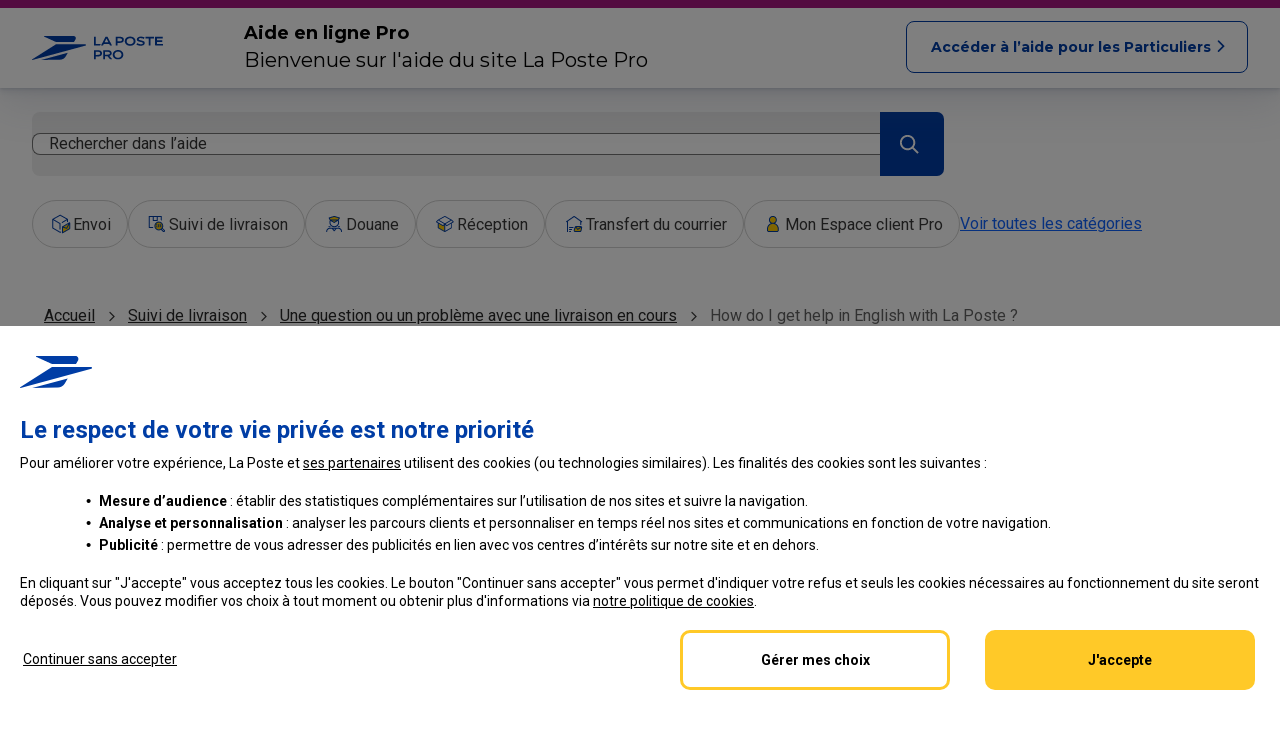

--- FILE ---
content_type: text/html; charset=UTF-8
request_url: https://aide.laposte.fr/professionnel/contenu/how-do-i-get-help-in-english?t=cc
body_size: 13392
content:
<!doctype html>
<html lang="fr">

<head>
  <!-- Global meta data. -->
  <title>
    How do I get help in English with La Poste ? - Aide en Ligne Professionnel Laposte.fr  </title>
  <link rel="canonical" href="https://aide.laposte.fr/professionnel/contenu/how-do-i-get-help-in-english">
  <meta http-equiv="Content-Type" content="text/html; charset=utf-8">
  <meta http-equiv="X-UA-Compatible" content="IE=edge">
  <meta name=viewport content="width=device-width, initial-scale=1">
  <meta name="robots" content="index, follow">
  <meta name="title" content="How do I get help in English with La Poste ? - Aide en Ligne Professionnel Laposte.fr">
  <meta name="description" content="Our frequently asked questions will be soon available in English. In the meantime, if you need any information, please contact our Customer Service who is here to help you :&nbsp;&nbsp;&nbsp;">
  <meta name="keywords" content="">

  <!-- Open Graph meta definitions. -->
  <meta property="og:title" content="">
  <meta property="og:type" content="">
  <meta property="og:image" content="">
  <meta property="og:site_name" content="">

  <!-- Fallback to homescreen for Chrome < 39 on Android -->
  <meta name="mobile-web-app-capable" content="yes">
  <meta name="application-name" content="">

  <!-- Add to homescreen for Safari on iOS -->
  <meta name="apple-mobile-web-app-capable" content="yes">
  <meta name="apple-mobile-web-app-status-bar-style" content="black">
  <meta name="apple-mobile-web-app-title" content="How do I get help in English with La Poste ? - Aide en Ligne Professionnel Laposte.fr">

  <!-- Tile icon for Win8 (144x144 + tile color) -->
  <meta name="msapplication-TileImage" content="images/touch/ms-touch-icon-144x144-precomposed.png">
  <meta name="msapplication-TileColor" content="#3372DF">

  <!-- Fonts -->
  <link href="https://fonts.googleapis.com/css?family=Montserrat:300,400,500,700&display=swap" rel="stylesheet">

  <!-- Default assets. -->
  <link rel="stylesheet" type="text/css" media="screen" href="https://sdk.inbenta.io/km/1.22.3/space-cowboy.css">
  <link rel="stylesheet" type="text/css" media="screen" href="/assets/css_2023092800/fonts/icons.css">
  <link rel="stylesheet" type="text/css" media="screen" href="/assets/css_2023092800/popins/how-it-works.css">
  <link rel="stylesheet" href="/assets/css_2023092800/common.css" media="all">
  <link rel="stylesheet" type="text/css" media="screen" href="/assets/css_2023092800/inbenta-template.css">
  <link rel="stylesheet" type="text/css" media="screen" href="/assets/css_2023092800/styles.css">
  <link rel="stylesheet" type="text/css" media="screen" href="/assets/css_2023092800/styles_pro.css">
  <link rel="stylesheet" type="text/css" media="screen" href="/assets/css_2023092800/fonts/laposte-font.css">
  <link rel="stylesheet" type="text/css" media="screen" href="/assets/css_2023092800/fonts/laposte-icons.css">
  <link rel="stylesheet" type="text/css" media="screen" href="/assets/css/styles.css?20250605">
  <link rel="icon" href="/assets/images/favicon.ico" type="image/x-icon">

  <!-- Polyfills -->
  <script type="text/javascript" src="/assets/js/polyfills/url-search-params.js"></script>
  <script type="text/javascript" src="/assets/js/polyfills/element-qsa-scope.js"></script>

  <!-- jQuery for Medium iFrame -->
  <script type="text/javascript" src="https://code.jquery.com/jquery-3.4.1.min.js"></script>

  <script type="text/javascript" src="https://cdn.jsdelivr.net/npm/motion@11.11.13/dist/motion.js"></script>
  <script type="text/javascript">
    const { animate, spring } = Motion
  </script>

  <!-- Custom assets. -->
  <link rel="stylesheet" href="https://cdn.jsdelivr.net/npm/swiper@11/swiper-bundle.min.css" />

  <script type="text/javascript" src="https://cdn.jsdelivr.net/npm/swiper@11/swiper-bundle.min.js"></script>

  <!-- Custom assets. -->
      <link rel="stylesheet" type="text/css" media="screen" href="/assets/css_2023092800/categories/categories.css">
        <link rel="stylesheet" type="text/css" media="screen" href="/assets/css_2023092800/breadcrumbs/categories-breadcrumb.css">
        <link rel="stylesheet" type="text/css" media="screen" href="/assets/css_2023092800/back-button/back-button.css">
        <link rel="stylesheet" type="text/css" media="screen" href="/assets/css_2023092800/contents/contents.css">
        <link rel="stylesheet" type="text/css" media="screen" href="/assets/css_2023092800/results/results.css">
        <link rel="stylesheet" type="text/css" media="screen" href="/assets/css_2023092800/contents/related-contents.css">
        <link rel="stylesheet" type="text/css" media="screen" href="/assets/css_2023092800/ratings/ratings.css">
        <link rel="stylesheet" type="text/css" media="screen" href="/assets/css_2023092800/alert-message/alert-message.css">
        <link rel="stylesheet" type="text/css" media="screen" href="/assets/css_2023092800/contact-services/contact-services.css">
    
  <script type="text/javascript" id="tc_script_ABTasty_1"
    src="//try.abtasty.com/5714a31785e8fb2356ca3d1bd25e4a43.js" defer></script>
    <style>
      .tabs {
    font-family: "lucida grande", sans-serif;
  }

  [role="tablist"] {
    min-width: 100%;
  }

  [role="tab"],
  [role="tab"]&:focus-visible,
  [role="tab"]:hover {
    display: inline-block;
    position: relative;
    z-index: 2;
    top: 2px;
    margin: 0;
    margin-top: 4px;
    padding: 3px 3px 4px;
    border: 1px solid hsl(219deg 1% 72%);
    border-bottom: 2px solid hsl(219deg 1% 72%);
    border-radius: 5px 5px 0 0;
    background: hsl(220deg 20% 94%);
    outline: none;
    font-weight: bold;
    max-width: 22%;
    overflow: hidden;
    text-align: left;
    cursor: pointer;
	}

  [role="tab"][aria-selected="true"] {
    padding: 2px 2px 4px;
    margin-top: 0;
    border-width: 2px;
    border-top-width: 6px;
    border-top-color: rgb(36 116 214);
    border-bottom-color: hsl(220deg 43% 99%);
    background: hsl(220deg 43% 99%);
  }

  [role="tab"][aria-selected="false"] {
    border-bottom: 1px solid hsl(219deg 1% 72%);
  }

  [role="tab"] span.focus {
    display: inline-block;
    margin: 2px;
    padding: 4px 6px;
  }

  [role="tab"]:hover span.focus,
  [role="tab"]&:focus-visible span.focus,
  [role="tab"]:active span.focus {
    padding: 2px 4px;
    border: 2px solid rgb(36 116 214);
    border-radius: 3px;
  }

  [role="tabpanel"] {
    padding: 5px;
    border: 2px solid hsl(219deg 1% 72%);
    border-radius: 0 5px 5px;
    background: hsl(220deg 43% 99%);
    min-height: 10em;
    width: 100%;
    overflow: auto;
  }

  [role="tabpanel"].is-hidden {
    display: none!important;
  }

  [role="tabpanel"] p {
    margin: 0;
  }

	@media screen and (max-width: 699px) {
		[role="tabpanel"] {
			min-height: 34em;
		}
	}

		</style>
</head>

<body class="part particulier professionnel inbenta_helpsite_body ignore-header">
  <div class="inbenta-helpsite">
    <header role="banner">
	<div class="fr-skiplinks">
		<nav class="fr-container" role="navigation" aria-label="Accès rapide">
			<ul class="fr-skiplinks__list">
				<li> <a href="#main">Aller au contenu principal</a> </li>
				<li> <a id="skiplink-open-modal" href="#search">Rechercher dans l’aide pour les pros</a> </li>
				<li> <a href="#categories-navigation">Aller à la navigation</a> </li>
				<li> <a href="#inbenta-footer-customer">Aller au pied de page</a> </li>
			</ul>
		</nav>
	</div>
	<div id="inbenta-header-customer">
		<div id="inbenta-overlay"></div>
			<button id="inbenta-header-customer__logo" title="revenir à l'accueil de l'aide Pro ou sur l'accueil de laposte.fr/professionnel" aria-haspopup="dialog"></button>
			<div id="inbenta-header-customer__title">
					<p>Aide en ligne Pro</p>
					<p>Bienvenue sur l'aide du site La Poste Pro</p>
			</div>
			<div id="inbenta-header-customer__button">
					<a href="/">
						<span class="inbenta-header-customer__button-label">Accéder à l’aide pour les Particuliers</span>
						<span class="inbenta-header-customer__button-label-mvl">Aide Particuliers</span>
							<i class="icon icon--arrow-right icon--regular icon--default"></i>
					</a>
			</div>
			<div id="inbenta-header-customer__nav" tabindex="0" role="dialog" aria-modal="true" aria-label="Choix d'action : revenir à l'accueil de l'Aide ou retourner sur laposte.fr">
				<div id="inbenta-header-customer__nav--title">Que souhaitez-vous faire ?</div>
							<div id="inbenta-header-customer__nav--wrapper">
									<a id="inbenta-header-customer__nav--home" href="/professionnel">
											Revenir à l'accueil de l'Aide Pros</a>
									<a id="inbenta-header-customer__nav--return" href="https://www.laposte.fr/professionnel">
													Retourner sur laposte.fr/professionnels
									</a>
									<button id="inbenta-header-customer__nav--close" type="button">
											Fermer
									</button>
							</div>
		</div>
	</div>
		<div id="contenu" class="inbenta-container--fluid inbenta-search-category-navigation">
			<div class="inbenta-container">
					<div id="search" class="inbenta-search">
							<div class="inbenta-search__header">
									<h1 class="inbenta-main-title">
											Assistance La Poste Professionnels
									</h1>
									<h3 class="inbenta-main-subtitle">
											Comment pouvons-nous vous aider&nbsp;?
									</h3>
							</div>
							<div class="inbenta-search">
					<div id="search-form" class="inbenta-search__form search-form ajax-form">
						<div class="inbenta-km__search">
							<button aria-haspopup="dialog" class="inbenta-km__search__form">
								<span class="inbenta-km-input form__input">Rechercher dans l’aide</span>
								<span class="form__button">
									<span class="inbenta-km-button">
										<span class="inbenta-km-button__icon inbenta-km-icon inbenta-km-icon--send"></span>
										<span class="inbenta-km-button__text">Rechercher</span>
									</span>
								</span>
							</button>
						</div>
					</div>
					<div id="inbenta-km-search-modal" role="dialog" aria-modal="true" aria-label="Modale de recherche" class="inbenta-km__search__modal inbenta-km__search__modal__categories" style="display: none;z-index: 9999999;">
						<form aria-haspopup="dialog" accept-charset="UTF-8" class="inbenta-km__search__form" action="https://aide.laposte.fr/professionnel/recherche">
															<button aria-label="Fermer" type="button" class="inbenta-km__search--close" title="Fermer la recherche"></button>
								<input type="search" autocomplete="off" name="query" maxlength="500" class="inbenta-km-input form__input"  placeholder="Rechercher dans l’aide" title="Rechercher dans l’aide" aria-label="Rechercher dans l’aide" aria-describedby="inbenta-km__search__modal--error inbenta-km__search__modal--error-mobile">
								<button title="Lancer la recherche" class="form__button">
									<span class="inbenta-km-button">
										<span class="inbenta-km-button__icon inbenta-km-icon inbenta-km-icon--send"></span>
										<span class="inbenta-km-button__text">Rechercher</span>
									</span>
								</button>
														<span id="inbenta-km__search__modal--error-mobile" tabindex="-1" class="inbenta-km__search__modal--error" aria-live="polite" role="status" style="display: none;"></span>
						</form>
						<div class="skeleton skeleton__modal" style="display: none;">
  <div class="card__first">
    <div class="card__header"></div>
    <div class="card__body">
      <div class="skeleton-block-001"></div>
      <div class="skeleton-block-002"></div>
      <div class="skeleton-block-003"></div>
		</div>
  </div>

  <div class="card__second">
    <div class="card__header"></div>
		<div class="card__body">
      <div class="skeleton-block-001"></div>
      <div class="skeleton-block-002"></div>
			<div class="skeleton-block-003"></div>
			<div class="skeleton-block-004"></div>
			<div class="skeleton-block-005"></div>
		</div>
  </div>
</div>
						<div class="skeleton skeleton__results" style="display: none;">
  <div class="card__first">
    <div class="card__header"></div>
    <div class="card__body">
      <div class="skeleton-block-001"></div>
      <div class="skeleton-block-002"></div>
      <div class="skeleton-block-003"></div>
		</div>
  </div>

  <div class="card__second">
    <div class="card__header"></div>
		<div class="card__body">
      <div class="skeleton-block-001"></div>
      <div class="skeleton-block-002"></div>
			<div class="skeleton-block-003"></div>
			<div class="skeleton-block-004"></div>
			<div class="skeleton-block-005"></div>
		</div>
  </div>
</div>
						<div class="inbenta-km__search__modal__container" aria-describedby="extra-info">
							<span id="inbenta-km__search__modal--extra-info" class="sr-only" aria-atomic="true" role="status"></span>
							<span id="extra-info" class="sr-only">Vous pouvez aussi utiliser les FAQ ci-dessous</span>
							<div class="inbenta-km__search__modal__header">
								<span id="inbenta-km__search__modal--error" tabindex="-1" class="inbenta-km__search__modal--error" aria-atomic="true" role="status" style="display: none;"></span>
								<button type="button" class="inbenta-km__search__modal--close" title="Fermer la recherche">Fermer</button>
							</div>
							<div class="inbenta-km__autocomplete__solutions">
							</div>
							<div class="inbenta-km__autocomplete">
							</div>

							<div class="inbenta-km__nosolutions" style="display: none;">
	<h2>Accès rapides</h2>
	<p class="inbenta-km__subtitle">Aucune solution trouvée.</p>
	<p>Essayez un autre mot clé ou vérifiez les fautes de frappe.</p>
</div>
<div class="inbenta-km__noresults" style="display: none;">
	<h2>FAQs</h2>
	<p class="inbenta-km__subtitle">Aucune FAQ trouvée.</p>
	<p>Essayez un autre mot clé ou vérifiez les fautes de frappe.</p>
</div>
							<div aria-label="menu principal"
	class="inbenta-km__search__modal--categories">
	<h2>Catégories</h2>
	<ul id="search-categories-wrapper-search" class="search-categories-wrapper search-categories-wrapper-main">
				<li
			class="inbenta-search-category">
			<a onclick="javascript:tC.event.click(this,  {'clic_name': 'envoi', 'keyword': '', 'keyword_clicked': '', 'click_rank': 1, 'search_type': 'searchbox', 'result_page_number': 1, 'xiti_xtn2': 'aide_en_ligne', 'clic_chapter1': 'search', 'clic_chapter2': 'categorie', 'clic_type': 'action' });" href="/professionnel/categorie/envoi">
				<div class="inbenta-search-category--icon inbenta-search-category--icon-1"><img alt=""
						src="https://static-or00.inbenta.com/f7239d9f315b3f15007a5107b2b8caf05d351c78f759f25e31b392d17b68c106/categorie/Envoi.svg" /></div>
				<div class="inbenta-search-category--title">
					Envoi				</div>
			</a>
		</li>
				<li
			class="inbenta-search-category">
			<a onclick="javascript:tC.event.click(this,  {'clic_name': 'suivi_de_livraison', 'keyword': '', 'keyword_clicked': '', 'click_rank': 2, 'search_type': 'searchbox', 'result_page_number': 1, 'xiti_xtn2': 'aide_en_ligne', 'clic_chapter1': 'search', 'clic_chapter2': 'categorie', 'clic_type': 'action' });" href="/professionnel/categorie/suivi-de-livraison">
				<div class="inbenta-search-category--icon inbenta-search-category--icon-1"><img alt=""
						src="https://static-or00.inbenta.com/f7239d9f315b3f15007a5107b2b8caf05d351c78f759f25e31b392d17b68c106/categorie/Suivi%20de%20livraison.svg" /></div>
				<div class="inbenta-search-category--title">
					Suivi de livraison				</div>
			</a>
		</li>
				<li
			class="inbenta-search-category">
			<a onclick="javascript:tC.event.click(this,  {'clic_name': 'douane', 'keyword': '', 'keyword_clicked': '', 'click_rank': 3, 'search_type': 'searchbox', 'result_page_number': 1, 'xiti_xtn2': 'aide_en_ligne', 'clic_chapter1': 'search', 'clic_chapter2': 'categorie', 'clic_type': 'action' });" href="/professionnel/categorie/douane">
				<div class="inbenta-search-category--icon inbenta-search-category--icon-1"><img alt=""
						src="https://static-or00.inbenta.com/f7239d9f315b3f15007a5107b2b8caf05d351c78f759f25e31b392d17b68c106/categorie/Douane.svg" /></div>
				<div class="inbenta-search-category--title">
					Douane				</div>
			</a>
		</li>
				<li
			class="inbenta-search-category">
			<a onclick="javascript:tC.event.click(this,  {'clic_name': 'réception', 'keyword': '', 'keyword_clicked': '', 'click_rank': 4, 'search_type': 'searchbox', 'result_page_number': 1, 'xiti_xtn2': 'aide_en_ligne', 'clic_chapter1': 'search', 'clic_chapter2': 'categorie', 'clic_type': 'action' });" href="/professionnel/categorie/reception">
				<div class="inbenta-search-category--icon inbenta-search-category--icon-1"><img alt=""
						src="https://static-or00.inbenta.com/f7239d9f315b3f15007a5107b2b8caf05d351c78f759f25e31b392d17b68c106/categorie/R%C3%A9ception.svg" /></div>
				<div class="inbenta-search-category--title">
					Réception				</div>
			</a>
		</li>
				<li
			class="inbenta-search-category">
			<a onclick="javascript:tC.event.click(this,  {'clic_name': 'transfert_du_courrier', 'keyword': '', 'keyword_clicked': '', 'click_rank': 5, 'search_type': 'searchbox', 'result_page_number': 1, 'xiti_xtn2': 'aide_en_ligne', 'clic_chapter1': 'search', 'clic_chapter2': 'categorie', 'clic_type': 'action' });" href="/professionnel/categorie/transfert-du-courrier">
				<div class="inbenta-search-category--icon inbenta-search-category--icon-1"><img alt=""
						src="https://static-or00.inbenta.com/f7239d9f315b3f15007a5107b2b8caf05d351c78f759f25e31b392d17b68c106/categorie/Transfert%20du%20courrier.svg" /></div>
				<div class="inbenta-search-category--title">
					Transfert du courrier				</div>
			</a>
		</li>
				<li
			class="inbenta-search-category">
			<a onclick="javascript:tC.event.click(this,  {'clic_name': 'mon_espace_client_pro', 'keyword': '', 'keyword_clicked': '', 'click_rank': 6, 'search_type': 'searchbox', 'result_page_number': 1, 'xiti_xtn2': 'aide_en_ligne', 'clic_chapter1': 'search', 'clic_chapter2': 'categorie', 'clic_type': 'action' });" href="/professionnel/categorie/mon-espace-client">
				<div class="inbenta-search-category--icon inbenta-search-category--icon-1"><img alt=""
						src="https://static-or00.inbenta.com/f7239d9f315b3f15007a5107b2b8caf05d351c78f759f25e31b392d17b68c106/categorie/Mon%20espace%20client.svg" /></div>
				<div class="inbenta-search-category--title">
					Mon Espace client Pro				</div>
			</a>
		</li>
								<li
			class="inbenta-search-category inbenta-search-category--secondary">
			<a onclick="javascript:tC.event.click(this,  {'clic_name': 'actualités', 'keyword': '', 'keyword_clicked': '', 'click_rank': 1, 'search_type': 'searchbox', 'result_page_number': 1, 'xiti_xtn2': 'aide_en_ligne', 'clic_chapter1': 'search', 'clic_chapter2': 'categorie', 'clic_type': 'action' });" href="/professionnel/categorie/actualites">
				<div class="inbenta-search-category--icon inbenta-search-category--icon-1"><img alt=""
						src="https://static-or00.inbenta.com/f7239d9f315b3f15007a5107b2b8caf05d351c78f759f25e31b392d17b68c106/categorie/Actualit%C3%A9s.svg" /></div>
				<div class="inbenta-search-category--title">
					Actualités				</div>
			</a>
		</li>
				<li
			class="inbenta-search-category inbenta-search-category--secondary">
			<a onclick="javascript:tC.event.click(this,  {'clic_name': 'bureau_de_poste', 'keyword': '', 'keyword_clicked': '', 'click_rank': 2, 'search_type': 'searchbox', 'result_page_number': 1, 'xiti_xtn2': 'aide_en_ligne', 'clic_chapter1': 'search', 'clic_chapter2': 'categorie', 'clic_type': 'action' });" href="/professionnel/categorie/bureau-de-poste">
				<div class="inbenta-search-category--icon inbenta-search-category--icon-1"><img alt=""
						src="https://static-or00.inbenta.com/f7239d9f315b3f15007a5107b2b8caf05d351c78f759f25e31b392d17b68c106/categorie/Bureau%20de%20poste.svg" /></div>
				<div class="inbenta-search-category--title">
					Bureau de Poste				</div>
			</a>
		</li>
				<li
			class="inbenta-search-category inbenta-search-category--secondary">
			<a onclick="javascript:tC.event.click(this,  {'clic_name': 'sécurité_en_ligne', 'keyword': '', 'keyword_clicked': '', 'click_rank': 3, 'search_type': 'searchbox', 'result_page_number': 1, 'xiti_xtn2': 'aide_en_ligne', 'clic_chapter1': 'search', 'clic_chapter2': 'categorie', 'clic_type': 'action' });" href="/professionnel/categorie/securite-en-ligne">
				<div class="inbenta-search-category--icon inbenta-search-category--icon-1"><img alt=""
						src="https://static-or00.inbenta.com/f7239d9f315b3f15007a5107b2b8caf05d351c78f759f25e31b392d17b68c106/categorie/S%C3%A9curit%C3%A9%20en%20ligne.svg" /></div>
				<div class="inbenta-search-category--title">
					Sécurité en ligne				</div>
			</a>
		</li>
				<li
			class="inbenta-search-category inbenta-search-category--secondary">
			<a onclick="javascript:tC.event.click(this,  {'clic_name': 'autres_services_pro', 'keyword': '', 'keyword_clicked': '', 'click_rank': 4, 'search_type': 'searchbox', 'result_page_number': 1, 'xiti_xtn2': 'aide_en_ligne', 'clic_chapter1': 'search', 'clic_chapter2': 'categorie', 'clic_type': 'action' });" href="/professionnel/categorie/autres-services-pro">
				<div class="inbenta-search-category--icon inbenta-search-category--icon-1"><img alt=""
						src="https://static-or00.inbenta.com/f7239d9f315b3f15007a5107b2b8caf05d351c78f759f25e31b392d17b68c106/categorie/Service%20poste.svg" /></div>
				<div class="inbenta-search-category--title">
					Autres Services Pro				</div>
			</a>
		</li>
				<li
			class="inbenta-search-category inbenta-search-category--secondary">
			<a onclick="javascript:tC.event.click(this,  {'clic_name': 'rse', 'keyword': '', 'keyword_clicked': '', 'click_rank': 5, 'search_type': 'searchbox', 'result_page_number': 1, 'xiti_xtn2': 'aide_en_ligne', 'clic_chapter1': 'search', 'clic_chapter2': 'categorie', 'clic_type': 'action' });" href="/professionnel/categorie/rse">
				<div class="inbenta-search-category--icon inbenta-search-category--icon-1"><img alt=""
						src="https://static-or00.inbenta.com/f7239d9f315b3f15007a5107b2b8caf05d351c78f759f25e31b392d17b68c106/categorie/RSE.svg" /></div>
				<div class="inbenta-search-category--title">
					RSE				</div>
			</a>
		</li>
						<li id="search-categories--show-more-navigation-search">
			<button aria-expanded="false" aria-controls="search-categories-wrapper-search" class="inbenta-search--button">Voir
				toutes les catégories<span class="inbenta-search--button-icon"></span></button>
		</li>
	</ul>
</div>
							<div class="inbenta-km__popular">
  <h2>FAQs les plus populaires</h2>
  <div class="inbenta-km-subtitle">Here are the popular contents</div>
  <div class="inbenta-km__faqs">
	<div class="inbenta-km__faq--wrapper">
				<div id="inbenta-km-faq-popular-0" class="inbenta-km__faq" >
				<a onclick="javascript:tC.event.click(this,  {'clic_name': 'quelles_sont_les_dimensions_autorisées_pour_un_colis_?', 'keyword': '', 'keyword_clicked': '', 'click_rank': 1, 'search_type': 'searchbox', 'result_page_number': 1, 'xiti_xtn2': 'aide_en_ligne', 'clic_chapter1': 'search', 'clic_chapter2': 'faq_les_plus_populaires', 'clic_type': 'action' });" href="https://aide.laposte.fr/professionnel/contenu/quelles-sont-les-dimensions-autorisees-pour-un-colis" class="inbenta-km__faq__title">
						<input class="content-click" type="hidden" data-click="[base64]">Quelles sont les dimensions autorisées pour un colis&nbsp;?<span class="inbenta-km__content__chevron"></span>
						<input class="content-id" type="hidden" data-content-id="1293">
				</a>
		</div>
				<div id="inbenta-km-faq-popular-1" class="inbenta-km__faq" >
				<a onclick="javascript:tC.event.click(this,  {'clic_name': 'comment_remplir_et_joindre_ma_déclaration_en_douane_cn23_?', 'keyword': '', 'keyword_clicked': '', 'click_rank': 2, 'search_type': 'searchbox', 'result_page_number': 1, 'xiti_xtn2': 'aide_en_ligne', 'clic_chapter1': 'search', 'clic_chapter2': 'faq_les_plus_populaires', 'clic_type': 'action' });" href="https://aide.laposte.fr/professionnel/contenu/comment-remplir-et-joindre-ma-declaration-en-douane-cn23" class="inbenta-km__faq__title">
						<input class="content-click" type="hidden" data-click="[base64]">Comment remplir et joindre ma déclaration en douane CN23&nbsp;?<span class="inbenta-km__content__chevron"></span>
						<input class="content-id" type="hidden" data-content-id="557">
				</a>
		</div>
				<div id="inbenta-km-faq-popular-2" class="inbenta-km__faq" >
				<a onclick="javascript:tC.event.click(this,  {'clic_name': 'comment_mettre_à_jour_ou_compléter_les_informations_de_mon_établissement_?', 'keyword': '', 'keyword_clicked': '', 'click_rank': 3, 'search_type': 'searchbox', 'result_page_number': 1, 'xiti_xtn2': 'aide_en_ligne', 'clic_chapter1': 'search', 'clic_chapter2': 'faq_les_plus_populaires', 'clic_type': 'action' });" href="https://aide.laposte.fr/professionnel/contenu/comment-mettre-a-jour-ou-completer-les-informations-de-mon-etablissement" class="inbenta-km__faq__title">
						<input class="content-click" type="hidden" data-click="[base64]">Comment mettre à jour ou compléter les informations de mon établissement&nbsp;?<span class="inbenta-km__content__chevron"></span>
						<input class="content-id" type="hidden" data-content-id="632">
				</a>
		</div>
				<div id="inbenta-km-faq-popular-3" class="inbenta-km__faq" >
				<a onclick="javascript:tC.event.click(this,  {'clic_name': 'en_quoi_consiste_le_service_boîte_postale_flexigo_?', 'keyword': '', 'keyword_clicked': '', 'click_rank': 4, 'search_type': 'searchbox', 'result_page_number': 1, 'xiti_xtn2': 'aide_en_ligne', 'clic_chapter1': 'search', 'clic_chapter2': 'faq_les_plus_populaires', 'clic_type': 'action' });" href="https://aide.laposte.fr/professionnel/contenu/en-quoi-consiste-le-service-boite-postale-flexigo" class="inbenta-km__faq__title">
						<input class="content-click" type="hidden" data-click="[base64]">En quoi consiste le service Boîte Postale Flexigo&nbsp;?<span class="inbenta-km__content__chevron"></span>
						<input class="content-id" type="hidden" data-content-id="746">
				</a>
		</div>
				<div id="inbenta-km-faq-popular-4" class="inbenta-km__faq" >
				<a onclick="javascript:tC.event.click(this,  {'clic_name': 'comment_souscrire_à_l’offre_boîte_postale_flexigo_?', 'keyword': '', 'keyword_clicked': '', 'click_rank': 5, 'search_type': 'searchbox', 'result_page_number': 1, 'xiti_xtn2': 'aide_en_ligne', 'clic_chapter1': 'search', 'clic_chapter2': 'faq_les_plus_populaires', 'clic_type': 'action' });" href="https://aide.laposte.fr/professionnel/contenu/comment-souscrire-a-l-offre-boite-postale-flexigo" class="inbenta-km__faq__title">
						<input class="content-click" type="hidden" data-click="[base64]">Comment souscrire à l’offre Boîte Postale Flexigo&nbsp;?<span class="inbenta-km__content__chevron"></span>
						<input class="content-id" type="hidden" data-content-id="754">
				</a>
		</div>
			</div>
</div>
</div>
													</div>
					</div>
				</div>
															<nav role="navigation" id="categories-navigation" aria-label="menu principal">
	<div class="inbenta-search">
		<button class="inbenta-km-button__categories--mobile" aria-expanded="false" aria-controls="search-categories-wrapper-main">Afficher les catégories<span class="inbenta-search--button-icon"></span></button>
	</div>
	<ul id="search-categories-wrapper-main" class="search-categories-wrapper search-categories-wrapper-main">
					<li class="inbenta-search-category">
				<a href="/professionnel/categorie/envoi">
					<div class="inbenta-search-category--icon inbenta-search-category--icon-1"><img alt="" src="https://static-or00.inbenta.com/f7239d9f315b3f15007a5107b2b8caf05d351c78f759f25e31b392d17b68c106/categorie/Envoi.svg" /></div>
					<div class="inbenta-search-category--title">Envoi</div>
				</a>
			</li>
					<li class="inbenta-search-category">
				<a href="/professionnel/categorie/suivi-de-livraison">
					<div class="inbenta-search-category--icon inbenta-search-category--icon-1"><img alt="" src="https://static-or00.inbenta.com/f7239d9f315b3f15007a5107b2b8caf05d351c78f759f25e31b392d17b68c106/categorie/Suivi%20de%20livraison.svg" /></div>
					<div class="inbenta-search-category--title">Suivi de livraison</div>
				</a>
			</li>
					<li class="inbenta-search-category">
				<a href="/professionnel/categorie/douane">
					<div class="inbenta-search-category--icon inbenta-search-category--icon-1"><img alt="" src="https://static-or00.inbenta.com/f7239d9f315b3f15007a5107b2b8caf05d351c78f759f25e31b392d17b68c106/categorie/Douane.svg" /></div>
					<div class="inbenta-search-category--title">Douane</div>
				</a>
			</li>
					<li class="inbenta-search-category">
				<a href="/professionnel/categorie/reception">
					<div class="inbenta-search-category--icon inbenta-search-category--icon-1"><img alt="" src="https://static-or00.inbenta.com/f7239d9f315b3f15007a5107b2b8caf05d351c78f759f25e31b392d17b68c106/categorie/R%C3%A9ception.svg" /></div>
					<div class="inbenta-search-category--title">Réception</div>
				</a>
			</li>
					<li class="inbenta-search-category">
				<a href="/professionnel/categorie/transfert-du-courrier">
					<div class="inbenta-search-category--icon inbenta-search-category--icon-1"><img alt="" src="https://static-or00.inbenta.com/f7239d9f315b3f15007a5107b2b8caf05d351c78f759f25e31b392d17b68c106/categorie/Transfert%20du%20courrier.svg" /></div>
					<div class="inbenta-search-category--title">Transfert du courrier</div>
				</a>
			</li>
					<li class="inbenta-search-category">
				<a href="/professionnel/categorie/mon-espace-client">
					<div class="inbenta-search-category--icon inbenta-search-category--icon-1"><img alt="" src="https://static-or00.inbenta.com/f7239d9f315b3f15007a5107b2b8caf05d351c78f759f25e31b392d17b68c106/categorie/Mon%20espace%20client.svg" /></div>
					<div class="inbenta-search-category--title">Mon Espace client Pro</div>
				</a>
			</li>
												<li class="inbenta-search-category inbenta-search-category--secondary">
					<a href="/professionnel/categorie/actualites">
						<div class="inbenta-search-category--icon inbenta-search-category--icon-1"><img alt="" src="https://static-or00.inbenta.com/f7239d9f315b3f15007a5107b2b8caf05d351c78f759f25e31b392d17b68c106/categorie/Actualit%C3%A9s.svg" /></div>
						<div class="inbenta-search-category--title">Actualités</div>
					</a>
				</li>
							<li class="inbenta-search-category inbenta-search-category--secondary">
					<a href="/professionnel/categorie/bureau-de-poste">
						<div class="inbenta-search-category--icon inbenta-search-category--icon-1"><img alt="" src="https://static-or00.inbenta.com/f7239d9f315b3f15007a5107b2b8caf05d351c78f759f25e31b392d17b68c106/categorie/Bureau%20de%20poste.svg" /></div>
						<div class="inbenta-search-category--title">Bureau de Poste</div>
					</a>
				</li>
							<li class="inbenta-search-category inbenta-search-category--secondary">
					<a href="/professionnel/categorie/securite-en-ligne">
						<div class="inbenta-search-category--icon inbenta-search-category--icon-1"><img alt="" src="https://static-or00.inbenta.com/f7239d9f315b3f15007a5107b2b8caf05d351c78f759f25e31b392d17b68c106/categorie/S%C3%A9curit%C3%A9%20en%20ligne.svg" /></div>
						<div class="inbenta-search-category--title">Sécurité en ligne</div>
					</a>
				</li>
							<li class="inbenta-search-category inbenta-search-category--secondary">
					<a href="/professionnel/categorie/autres-services-pro">
						<div class="inbenta-search-category--icon inbenta-search-category--icon-1"><img alt="" src="https://static-or00.inbenta.com/f7239d9f315b3f15007a5107b2b8caf05d351c78f759f25e31b392d17b68c106/categorie/Service%20poste.svg" /></div>
						<div class="inbenta-search-category--title">Autres Services Pro</div>
					</a>
				</li>
							<li class="inbenta-search-category inbenta-search-category--secondary">
					<a href="/professionnel/categorie/rse">
						<div class="inbenta-search-category--icon inbenta-search-category--icon-1"><img alt="" src="https://static-or00.inbenta.com/f7239d9f315b3f15007a5107b2b8caf05d351c78f759f25e31b392d17b68c106/categorie/RSE.svg" /></div>
						<div class="inbenta-search-category--title">RSE</div>
					</a>
				</li>
							<li id="search-categories--show-more-navigation">
			<button aria-expanded="false" aria-controls="categories-navigation" class="inbenta-search--button">Voir toutes les catégories<span class="inbenta-search--button-icon"></span></button>
		</li>
	</ul>
</nav>
												</div>
			</div>
	</div>
</header>
          <main class="custom_container" id="main" role="main">
          <div class="inbenta-helpsite__body" id="inbenta-body">
        <!-- **************************************** -->
<!-- Start of La Poste data layer (analytics) -->
<!-- **************************************** -->

<script type="text/javascript">
  // Check if the website it's displayed on a mobile device or not.
  function checkMobileDevice() {
    var mobileDevice = false;
    (function (a) {
      if (/(android|bb\d+|meego).+mobile|avantgo|bada\/|blackberry|blazer|compal|elaine|fennec|hiptop|iemobile|ip(hone|od)|iris|kindle|lge |maemo|midp|mmp|mobile.+firefox|netfront|opera m(ob|in)i|palm( os)?|phone|p(ixi|re)\/|plucker|pocket|psp|series(4|6)0|symbian|treo|up\.(browser|link)|vodafone|wap|windows ce|xda|xiino/i.test(a) || /1207|6310|6590|3gso|4thp|50[1-6]i|770s|802s|a wa|abac|ac(er|oo|s\-)|ai(ko|rn)|al(av|ca|co)|amoi|an(ex|ny|yw)|aptu|ar(ch|go)|as(te|us)|attw|au(di|\-m|r |s )|avan|be(ck|ll|nq)|bi(lb|rd)|bl(ac|az)|br(e|v)w|bumb|bw\-(n|u)|c55\/|capi|ccwa|cdm\-|cell|chtm|cldc|cmd\-|co(mp|nd)|craw|da(it|ll|ng)|dbte|dc\-s|devi|dica|dmob|do(c|p)o|ds(12|\-d)|el(49|ai)|em(l2|ul)|er(ic|k0)|esl8|ez([4-7]0|os|wa|ze)|fetc|fly(\-|_)|g1 u|g560|gene|gf\-5|g\-mo|go(\.w|od)|gr(ad|un)|haie|hcit|hd\-(m|p|t)|hei\-|hi(pt|ta)|hp( i|ip)|hs\-c|ht(c(\-| |_|a|g|p|s|t)|tp)|hu(aw|tc)|i\-(20|go|ma)|i230|iac( |\-|\/)|ibro|idea|ig01|ikom|im1k|inno|ipaq|iris|ja(t|v)a|jbro|jemu|jigs|kddi|keji|kgt( |\/)|klon|kpt |kwc\-|kyo(c|k)|le(no|xi)|lg( g|\/(k|l|u)|50|54|\-[a-w])|libw|lynx|m1\-w|m3ga|m50\/|ma(te|ui|xo)|mc(01|21|ca)|m\-cr|me(rc|ri)|mi(o8|oa|ts)|mmef|mo(01|02|bi|de|do|t(\-| |o|v)|zz)|mt(50|p1|v )|mwbp|mywa|n10[0-2]|n20[2-3]|n30(0|2)|n50(0|2|5)|n7(0(0|1)|10)|ne((c|m)\-|on|tf|wf|wg|wt)|nok(6|i)|nzph|o2im|op(ti|wv)|oran|owg1|p800|pan(a|d|t)|pdxg|pg(13|\-([1-8]|c))|phil|pire|pl(ay|uc)|pn\-2|po(ck|rt|se)|prox|psio|pt\-g|qa\-a|qc(07|12|21|32|60|\-[2-7]|i\-)|qtek|r380|r600|raks|rim9|ro(ve|zo)|s55\/|sa(ge|ma|mm|ms|ny|va)|sc(01|h\-|oo|p\-)|sdk\/|se(c(\-|0|1)|47|mc|nd|ri)|sgh\-|shar|sie(\-|m)|sk\-0|sl(45|id)|sm(al|ar|b3|it|t5)|so(ft|ny)|sp(01|h\-|v\-|v )|sy(01|mb)|t2(18|50)|t6(00|10|18)|ta(gt|lk)|tcl\-|tdg\-|tel(i|m)|tim\-|t\-mo|to(pl|sh)|ts(70|m\-|m3|m5)|tx\-9|up(\.b|g1|si)|utst|v400|v750|veri|vi(rg|te)|vk(40|5[0-3]|\-v)|vm40|voda|vulc|vx(52|53|60|61|70|80|81|83|85|98)|w3c(\-| )|webc|whit|wi(g |nc|nw)|wmlb|wonu|x700|yas\-|your|zeto|zte\-/i.test(a.substr(0, 4))) {
        mobileDevice = true;
      }
    })(navigator.userAgent || navigator.vendor || window.opera)
    return mobileDevice;
  }

  // Get the current section of the website.
  function getSectionType(sectionType) {
    if (sectionType === 'part') {
      if (checkMobileDevice()) {
        return 'site_mobile_boutique';
      }
      return 'Part';
    }
    if (sectionType === 'pro') {
      if (checkMobileDevice()) {
        return 'site_mobile_pro';
      }
      return 'Pro';
    }
    return '';
  }

  function getDevice() {
    if(checkMobileDevice()) {
      return 'mobile';
    }

    return 'desktop';
  }

      var myInterval = setInterval(myTimer, 500);

    var tc_vars = {
      'env_work': "prod",
      'xiti_xtn2': 'aide_en_ligne',
      'chapter1': "outils",
      'chapter2': "aide_en_ligne",
      'chapter3': "page_contenu",
      'categorie_name': "Suivi de livraison",
      'previous_category': "",
      'full_page_name': "outils::aide_en_ligne::page_contenu::how_do_i_get_help_in_english",
      'device': getDevice(),
      'is_marchand': 'non',
      'is_phoenix': 'oui',
      'xiti_xtsite': 621756,
      'site': 'lpfr_pro',
      'parcours': 'aide_en_ligne',
      'page_name': "how_do_i_get_help_in_english",
      'user_logged': 'non',
      'source_interne': "aide_en_ligne",
      'error_type': "",
      'error_referer': ""
    };

    function myTimer() {
      if(typeof(tC) !== 'undefined') {
        tC.event.pageview();
        tC.container.reload();
        clearInterval(myInterval);
      }
    }
  
  // Creating variable with all needed informations for La Poste analytics.

</script>

<!-- ************************************** -->
<!-- End of La Poste data layer (analytics) -->
<!-- ************************************** -->

<!-- ******************************************* -->
<!-- Start of La Poste Tag Commander (analytics) -->
<!-- ******************************************* -->

<script type="text/javascript">
  window.lpelrcbox_tc_config = ['https://boxrelationnelle.laposte.fr/front-ts/lpelrcbox.js', 'https://boxrelationnelle.laposte.fr/front-ts/', 'https://boxrelationnelle.laposte.fr/', false, 'boutique', 'phoenix'];
</script>
<script type="text/javascript" src="https://cdn.tagcommander.com/1491/tc_LaboutiqueLaPoste_6.js"></script>
<script type="text/javascript" src="https://cdn.tagcommander.com/1491/tc_LaboutiqueLaPoste_21.js"></script>
<script type="text/javascript" src="https://cdn.tagcommander.com/1491/tc_LaboutiqueLaPoste_23.js"></script>
<script type="text/javascript" src="https://boxrelationnelle.laposte.fr/front-ts/tagco.v1.0.0.min.js"></script>
<script type="text/javascript" src="https://boxrelationnelle.laposte.fr/front-ts/client.v1.0.0.min.js"></script>
<noscript>
  <iframe src="//redirect1491.tagcommander.com/utils/noscript.php?id=13&amp;mode=iframe" width="1" height="1"></iframe>
</noscript>
<script type="text/javascript">
    async function awaitAVClient(successCallback, errorCallback) {
      if (window.LpelrcboxTools) {
        return new Promise((resolve) => resolve()).then(successCallback);
      }
      var node = document.getElementsByTagName('head')[0] || document.getElementsByTagName('body')[0] ||
        document.getElementsByTagName('body')[0] || document.getElementsByTagName('script')[0].parentNode;
      var returnPromise = new Promise((resolve, reject) => {
        var observer = new MutationObserver((mutations) => {
          for (var mutation of mutations) {
            if (mutation.target.id === 'lpelrcbox_client') {
              observer.disconnect();
              mutation.target.onload = function onloadAVClient() {
                resolve()
              }
              mutation.target.onerror = function onerrorAVClient(e) {
                reject(e);
              }
              break;
            }
          }
        });
        observer.observe(node, { subtree: true, attributes: true, attributeFilter: ["name"] });
      });
      if (successCallback && typeof successCallback === 'function') {
        returnPromise.then(successCallback);
      }
      if (errorCallback && typeof errorCallback === 'function') {
        returnPromise.catch(errorCallback);
      }
      return returnPromise;
    }
</script>

<!-- ***************************************** -->
<!-- End of La Poste Tag Commander (analytics) -->
<!-- ***************************************** -->
<nav role="navigation" aria-label="fil d'ariane" class="inbenta-km__breadcrumb">
	<button aria-expanded="false" class="inbenta-km__breadcrumb-button" aria-controls="breadcrumb-system">Afficher le fil d'ariane</button>
	<div id="breadcrumb-system">
		<ol>
												<li>
								<a href="https://aide.laposte.fr/professionnel">Accueil</a>
							</li>
															<li>
								<a href="https://aide.laposte.fr/professionnel/categorie/suivi-de-livraison">Suivi de livraison</a>
							</li>
															<li>
								<a href="https://aide.laposte.fr/professionnel/categorie/suivi-de-livraison/une-question-ou-un-probleme-avec-une-livraison-en-cours">Une question ou un problème avec une livraison en cours</a>
							</li>
															<li>
								<span aria-current="page">How do I get help in English with La Poste ?</span>
							</li>
											</ol>
	</div>
</nav>
<h1 class="inbenta-km__faq--custom-title">How do I get help in English with La Poste ?</h1>
<div class="inbenta-km__categories inbenta-km__categories__no-results oculted">
        <div class="inbenta-km__categories__container">

        
        
    </div>
</div>
<div class="inbenta-km__main"><div class="inbenta-km__faqs inbenta-km__faqs--singlecontent">
	<div class="inbenta-km__faq--wrapper">
					<div id="inbenta-km-faq-0" class="inbenta-km__faq inbenta-km__faq--active">
				<input class="click-data" type="hidden" name="code" value="[base64]">
				<div class="inbenta-km__faq__body">
																		<div class="body__wrapper">
								<div class="body__contents">
																			<div class="body__contents__item">
											<p>Our frequently asked questions will be soon available in English. In the meantime, if you need any information, please contact our Customer Service who is here to help you :&nbsp;&nbsp;<br>&nbsp;</p><figure class="table"><table><tbody><tr><td style="background-color:hsl(210, 75%, 60%);text-align:center;" colspan="2"><strong>From France *</strong></td><td style="background-color:hsl(210, 75%, 60%);text-align:center;" colspan="2"><strong>From abroad **</strong></td></tr><tr><td style="background-color:hsl(0, 0%, 90%);text-align:center;"><strong>Particulars</strong></td><td style="background-color:hsl(0, 0%, 90%);text-align:center;"><strong>Professionnals</strong></td><td style="background-color:hsl(0, 0%, 90%);text-align:center;"><strong>Particulars</strong></td><td style="background-color:hsl(0, 0%, 90%);text-align:center;"><strong>Professionnals</strong></td></tr><tr><td style="text-align:center;">3631&nbsp;</td><td style="text-align:center;vertical-align:top;">3634</td><td style="text-align:center;vertical-align:top;">(+33) 810 821 821</td><td style="text-align:center;vertical-align:top;">(+33) 810 821 821</td></tr></tbody></table></figure><p>* free call service</p><p>** s<span style="color:#3D3F43;"><span style="background-color:white;font-family:Roboto;font-size:11.0pt;mso-ansi-language:FR;mso-bidi-font-family:Calibri;mso-bidi-language:AR-SA;mso-fareast-font-family:Aptos;mso-fareast-language:EN-US;mso-fareast-theme-font:minor-latin;">ervice 0,06€ / min + </span></span><span class="Y2IQFc" lang="en">call cost</span></p><p>&nbsp;</p><h3><strong>Contact times for particulars</strong></h3><ul><li><strong>From France</strong> : <span style="color:#3D3F43;"><span style="background-color:white;font-family:Roboto;font-size:11.0pt;mso-ansi-language:FR;mso-bidi-font-family:Calibri;mso-bidi-language:AR-SA;mso-fareast-font-family:Aptos;mso-fareast-language:EN-US;mso-fareast-theme-font:minor-latin;">8:30am to 7:00pm monday to friday and from 8:30am to 1:00pm on saturday</span></span></li><li><span style="color:#3D3F43;"><span style="background-color:white;font-family:Roboto;font-size:11.0pt;mso-ansi-language:FR;mso-bidi-font-family:Calibri;mso-bidi-language:AR-SA;mso-fareast-font-family:Aptos;mso-fareast-language:EN-US;mso-fareast-theme-font:minor-latin;"><strong>From Mayotte/Réunion : </strong>8:30am to 4:15pm monday to friday and from 8:30am to 11:45am on saturday</span></span></li><li><span style="color:#3D3F43;"><span style="background-color:white;font-family:Roboto;font-size:11.0pt;mso-ansi-language:FR;mso-bidi-font-family:Calibri;mso-bidi-language:AR-SA;mso-fareast-font-family:Aptos;mso-fareast-language:EN-US;mso-fareast-theme-font:minor-latin;"><strong>From Guadeloupe/Martinique/Guyane/Saint-Pierre et Miquelon : </strong>7:30am to 5:00pm monday to friday and from 7:30am to 12:00am on saturday</span></span></li><li><span style="color:#3D3F43;"><span style="background-color:white;font-family:Roboto;font-size:11.0pt;mso-ansi-language:FR;mso-bidi-font-family:Calibri;mso-bidi-language:AR-SA;mso-fareast-font-family:Aptos;mso-fareast-language:EN-US;mso-fareast-theme-font:minor-latin;"><strong>From International : </strong>8:30am to 7:00pm monday to friday</span></span></li></ul><p>&nbsp;</p><h3><strong>Contact times for professionnals</strong></h3><ul><li><span style="color:#3D3F43;"><span style="background-color:white;font-family:Roboto;font-size:11.0pt;mso-ansi-language:FR;mso-bidi-font-family:Calibri;mso-bidi-language:AR-SA;mso-fareast-font-family:Aptos;mso-fareast-language:EN-US;mso-fareast-theme-font:minor-latin;"><strong>France et International</strong> : 9:00 am to 6:00pm monday to friday&nbsp;</span></span></li></ul><p>&nbsp;</p><div class="content-alert"><h3 class="content-alert-title">Important</h3><div class="content-alert-body">If you want to track your order, you can also switch the langage to english by choosing it&nbsp;next to the search bar <a href="https://www.laposte.fr/outils/suivre-vos-envois" target="_blank" rel="noopener noreferrer">right here</a>.</div><div class="content-alert-body">&nbsp;</div></div>										</div>
																	</div>
							</div>
							<div class="body__rating">
																	            <div class="inbenta-km__rating">
            <div class="inbenta-km__rating__content">
                <h2 class="content__phrase">Ce contenu répond-il à votre question ?</h2>
                <div class="content__buttons">
                                        <div class="content__buttons__button-wrapper">
                        <button type="submit" aria-label="oui, ce contenu m'a été utile"  aria-controls="rating-form-yes" class="inbenta-km-button">
  <span class="inbenta-km-button__icon inbenta-km-icon inbenta-km-icon--oui"></span>
  <span class="inbenta-km-button__text">Oui</span>
</button>
                        <input class="rating-data" type="hidden" name="id" value="1">
                        <input class="rating-data" type="hidden" name="contentId" value="77">
                        <input class="rating-data" type="hidden" name="code" value="[base64]">
                        <input class="rating-data" type="hidden" name="comment" value="">
                    </div>
                                        <div class="content__buttons__button-wrapper">
                        <button type="submit" aria-label="non, ce contenu ne m'a pas été utile" aria-controls="rating-form" class="inbenta-km-button">
  <span class="inbenta-km-button__icon inbenta-km-icon inbenta-km-icon--non"></span>
  <span class="inbenta-km-button__text">Non</span>
</button>
                        <input class="rating-data" type="hidden" name="id" value="2">
                        <input class="rating-data" type="hidden" name="contentId" value="77">
                        <input class="rating-data" type="hidden" name="code" value="[base64]">
                        <input class="rating-data" type="hidden" name="comment" value="1">
                    </div>
                                    </div>
            </div>
            <fieldset id="rating-form-yes" class="inbenta-km__rating__comment inbenta-km__rating__comment--hidden">
                <legend id="fieldset-comment-1"><h3>Nous sommes heureux d'avoir pu vous aider. Qu'est-ce qui vous a plu sur cette page ?</h3></legend>
                <div class="fr-fieldset__element">
                    <div class="fr-radio-group  fr-radio-group--sm">
                        <input type="radio" id="feedback_1" name="idNotationDifficulty" value="Les informations sont claires">
                        <label class="fr-label" for="feedback_1">Les informations sont <strong>claires</strong><span class="sr-only">Saisie complémentaire facultative</span></label>
                    </div>
                    <div class="fr-suggestion" style="display:none;">
                        <label for="yes_comment_1"><span>Avez vous une suggestion ? (facultatif)</span>Cet espace est réservé à l'amélioration de notre aide en ligne. Veuillez ne saisir aucune information personnelle.</label>
                        <textarea aria-describedby="textarea__counter-yes-1" id="yes_comment_1" name="yes_comment_1" maxlength="500"></textarea>
                        <p><span class="textarea__counter">500</span> caractères</p>
												<span id="textarea__counter-yes-1" class="textarea__counter--atomic sr-only" aria-live="polite" aria-atomic="true"></span>
                        <div class="content__buttons__button-wrapper comment__feedback__button">
                            <button type="submit"  class="inbenta-km-button">
  <span class="inbenta-km-button__icon inbenta-km-icon inbenta-km-icon--envoyer-mon-évaluation"></span>
  <span class="inbenta-km-button__text">Envoyer mon évaluation</span>
</button>
                        </div>
                    </div>
                </div>
                <div class="fr-fieldset__element">
                    <div class="fr-radio-group  fr-radio-group--sm">
                        <input type="radio" id="feedback_2" name="idNotationDifficulty" value="J'ai pu résoudre mon problème">
                        <label class="fr-label" for="feedback_2">J'ai pu <strong>résoudre mon problème</strong><span class="sr-only">Saisie complémentaire facultative</span></label>
                    </div>
                    <div class="fr-suggestion" style="display:none;">
                        <label for="yes_comment_2"><span>Avez vous une suggestion ? (facultatif)</span>Cet espace est réservé à l'amélioration de notre aide en ligne. Veuillez ne saisir aucune information personnelle.</label>
                        <textarea aria-describedby="textarea__counter-yes-2" id="yes_comment_2" name="yes_comment_2" maxlength="500"></textarea>
                        <p><span class="textarea__counter">500</span> caractères</p>
												<span id="textarea__counter-yes-2" class="textarea__counter--atomic sr-only" aria-live="polite" aria-atomic="true"></span>
                        <div class="content__buttons__button-wrapper comment__feedback__button">
                            <button type="submit"  class="inbenta-km-button">
  <span class="inbenta-km-button__icon inbenta-km-icon inbenta-km-icon--envoyer-mon-évaluation"></span>
  <span class="inbenta-km-button__text">Envoyer mon évaluation</span>
</button>
                        </div>
                    </div>
                </div>
                <div class="fr-fieldset__element">
                    <div class="fr-radio-group  fr-radio-group--sm">
                        <input type="radio" id="feedback_3" name="idNotationDifficulty" value="C'est ce que j'attendais comme informations">
                        <label class="fr-label" for="feedback_3">C'est <strong>ce que j'attendais</strong> comme informations<span class="sr-only">Saisie complémentaire facultative</span></label>
                    </div>
                    <div class="fr-suggestion" style="display:none;">
                        <label for="yes_comment_3"><span>Avez vous une suggestion ? (facultatif)</span>Cet espace est réservé à l'amélioration de notre aide en ligne. Veuillez ne saisir aucune information personnelle.</label>
                        <textarea aria-describedby="textarea__counter-yes-3" id="yes_comment_3" name="yes_comment_3" maxlength="500"></textarea>
                        <p><span class="textarea__counter">500</span> caractères</p>
												<span id="textarea__counter-yes-3" class="textarea__counter--atomic sr-only" aria-live="polite" aria-atomic="true"></span>
                        <div class="content__buttons__button-wrapper comment__feedback__button">
                            <button type="submit"  class="inbenta-km-button">
  <span class="inbenta-km-button__icon inbenta-km-icon inbenta-km-icon--envoyer-mon-évaluation"></span>
  <span class="inbenta-km-button__text">Envoyer mon évaluation</span>
</button>
                        </div>
                    </div>
                </div>
                <div class="fr-fieldset__element">
                    <div class="fr-radio-group  fr-radio-group--sm">
                        <input type="radio" id="feedback_5" name="idNotationDifficulty" value="Autre">
                        <label class="fr-label" for="feedback_5">Autre<span class="sr-only">Saisie complémentaire facultative</span></label>
                    </div>
                    <div class="fr-suggestion" style="display:none;">
                        <label for="yes_comment_5"><span>Avez vous une suggestion ? (facultatif)</span>Cet espace est réservé à l'amélioration de notre aide en ligne. Veuillez ne saisir aucune information personnelle.</label>
                        <textarea aria-describedby="textarea__counter-yes-5" id="yes_comment_5" name="yes_comment_5" maxlength="500"></textarea>
                        <p><span class="textarea__counter">500</span> caractères</p>
												<span id="textarea__counter-yes-5" class="textarea__counter--atomic sr-only" aria-live="polite" aria-atomic="true"></span>
                        <div class="content__buttons__button-wrapper comment__feedback__button">
                            <button type="submit"  class="inbenta-km-button">
  <span class="inbenta-km-button__icon inbenta-km-icon inbenta-km-icon--envoyer-mon-évaluation"></span>
  <span class="inbenta-km-button__text">Envoyer mon évaluation</span>
</button>
                        </div>
                    </div>
                </div>
            </fieldset>
						<fieldset id="rating-form" class="inbenta-km__rating__comment inbenta-km__rating__comment--hidden">
                <legend id="fieldset-comment-2"><h3>Nous sommes désolés. Quel problème avez-vous rencontré ?</h3></legend>
                <div class="fr-fieldset__element">
                    <div class="fr-radio-group  fr-radio-group--sm">
                        <input type="radio" id="difficulty_1" name="idNotationDifficulty" value="Les informations ne sont pas claires">
                        <label class="fr-label" for="difficulty_1">Les informations ne sont <strong>pas claires</strong><span class="sr-only">Saisie complémentaire facultative</span></label>
                    </div>
                    <div class="fr-suggestion" style="display:none;">
                        <label for="comment_1"><span>Avez vous une suggestion ? (facultatif)</span>Cet espace est réservé à l'amélioration de notre aide en ligne. Veuillez ne saisir aucune information personnelle.</label>
                        <textarea aria-describedby="textarea__counter-no-1" id="comment_1" name="comment_1" maxlength="500"></textarea>
                        <p><span class="textarea__counter">500</span> caractères</p>
												<span id="textarea__counter-no-1" class="textarea__counter--atomic sr-only" aria-live="polite" aria-atomic="true"></span>
                        <div class="content__buttons__button-wrapper comment__feedback__button">
                            <button type="submit"  class="inbenta-km-button">
  <span class="inbenta-km-button__icon inbenta-km-icon inbenta-km-icon--envoyer-mon-évaluation"></span>
  <span class="inbenta-km-button__text">Envoyer mon évaluation</span>
</button>
                        </div>
                    </div>
                </div>
                <div class="fr-fieldset__element">
                    <div class="fr-radio-group  fr-radio-group--sm">
                        <input type="radio" id="difficulty_2" name="idNotationDifficulty" value="La réponse ne me permet pas de résoudre mon problème">
                        <label class="fr-label" for="difficulty_2">La réponse <strong>ne me permet pas de résoudre mon problème</strong><span class="sr-only">Saisie complémentaire facultative</span></label>
                    </div>
                    <div class="fr-suggestion" style="display:none;">
                        <label for="comment_2"><span>Avez vous une suggestion ? (facultatif)</span>Cet espace est réservé à l'amélioration de notre aide en ligne. Veuillez ne saisir aucune information personnelle.</label>
                        <textarea aria-describedby="textarea__counter-no-2" id="comment_2" name="comment_2" maxlength="500"></textarea>
                        <p><span class="textarea__counter">500</span> caractères</p>
												<span id="textarea__counter-no-2" class="textarea__counter--atomic sr-only" aria-live="polite" aria-atomic="true"></span>
                        <div class="content__buttons__button-wrapper comment__feedback__button">
                            <button type="submit"  class="inbenta-km-button">
  <span class="inbenta-km-button__icon inbenta-km-icon inbenta-km-icon--envoyer-mon-évaluation"></span>
  <span class="inbenta-km-button__text">Envoyer mon évaluation</span>
</button>
                        </div>
                    </div>
                </div>
                <div class="fr-fieldset__element">
                    <div class="fr-radio-group  fr-radio-group--sm">
                        <input type="radio" id="difficulty_3" name="idNotationDifficulty" value="Ce ne sont pas les informations que j'attendais">
                        <label class="fr-label" for="difficulty_3">Ce ne sont <strong>pas les informations que j'attendais</strong><span class="sr-only">Saisie complémentaire facultative</span></label>
                    </div>
                    <div class="fr-suggestion" style="display:none;">
                        <label for="comment_3"><span>Avez vous une suggestion ? (facultatif)</span>Cet espace est réservé à l'amélioration de notre aide en ligne. Veuillez ne saisir aucune information personnelle.</label>
                        <textarea aria-describedby="textarea__counter-no-3" id="comment_3" name="comment_3" maxlength="500"></textarea>
                        <p><span class="textarea__counter">500</span> caractères</p>
												<span id="textarea__counter-no-3" class="textarea__counter--atomic sr-only" aria-live="polite" aria-atomic="true"></span>
                        <div class="content__buttons__button-wrapper comment__feedback__button">
                            <button type="submit"  class="inbenta-km-button">
  <span class="inbenta-km-button__icon inbenta-km-icon inbenta-km-icon--envoyer-mon-évaluation"></span>
  <span class="inbenta-km-button__text">Envoyer mon évaluation</span>
</button>
                        </div>
                    </div>
                </div>
                <div class="fr-fieldset__element">
                    <div class="fr-radio-group  fr-radio-group--sm">
                        <input type="radio" id="difficulty_4" name="idNotationDifficulty" value="Il y a une erreur dans la page">
                        <label class="fr-label" for="difficulty_4">Il y a <strong>une erreur</strong> dans la page<span class="sr-only">Saisie complémentaire facultative</span></label>
                    </div>
                    <div class="fr-suggestion" style="display:none;">
                        <label for="comment_4"><span>Avez vous une suggestion ? (facultatif)</span>Cet espace est réservé à l'amélioration de notre aide en ligne. Veuillez ne saisir aucune information personnelle.</label>
                        <textarea aria-describedby="textarea__counter-no-4" id="comment_4" name="comment_4" maxlength="500"></textarea>
                        <p><span class="textarea__counter">500</span> caractères</p>
												<span id="textarea__counter-no-4" class="textarea__counter--atomic sr-only" aria-live="polite" aria-atomic="true"></span>
                        <div class="content__buttons__button-wrapper comment__feedback__button">
                            <button type="submit"  class="inbenta-km-button">
  <span class="inbenta-km-button__icon inbenta-km-icon inbenta-km-icon--envoyer-mon-évaluation"></span>
  <span class="inbenta-km-button__text">Envoyer mon évaluation</span>
</button>
                        </div>
                    </div>
                </div>
                <div class="fr-fieldset__element">
                    <div class="fr-radio-group  fr-radio-group--sm">
                        <input type="radio" id="difficulty_5" name="idNotationDifficulty" value="Autre">
                        <label class="fr-label" for="difficulty_5">Autre<span class="sr-only">Saisie complémentaire facultative</span></label>
                    </div>
                    <div class="fr-suggestion" style="display:none;">
                        <label for="comment_5"><span>Avez vous une suggestion ? (facultatif)</span>Cet espace est réservé à l'amélioration de notre aide en ligne. Veuillez ne saisir aucune information personnelle.</label>
                        <textarea aria-describedby="textarea__counter-no-5" id="comment_5" name="comment_5" maxlength="500"></textarea>
                        <p><span class="textarea__counter">500</span> caractères</p>
												<span id="textarea__counter-no-5" class="textarea__counter--atomic sr-only" aria-live="polite" aria-atomic="true"></span>
                        <div class="content__buttons__button-wrapper comment__feedback__button">
                            <button type="submit"  class="inbenta-km-button">
  <span class="inbenta-km-button__icon inbenta-km-icon inbenta-km-icon--envoyer-mon-évaluation"></span>
  <span class="inbenta-km-button__text">Envoyer mon évaluation</span>
</button>
                        </div>
                    </div>
                </div>
            </fieldset>
						<div role="status" class="inbenta-km__rating__thanks inbenta-km__rating__thanks--no inbenta-km__rating__thanks--hidden">
								<h2>Merci !<br/>Votre retour nous permettra d'améliorer l'espace d'aide.</h2>
						</div>
						<div role="status" class="inbenta-km__rating__error inbenta-km__rating__thanks inbenta-km__rating__thanks--hidden">
								<h2>Une erreur est survenue, veuillez réessayer plus tard</h2>
								<p>Nous n'avons pas pu prendre en compte votre retour. Veuillez nous excuser pour la gêne occasionnée. Réessayez ultérieurement.</p>
								<a href="/professionnel/nous-contacter/">Nous contacter</a>
						</div>
						<div role="status" class="inbenta-km__rating__thanks inbenta-km__rating__thanks--yes inbenta-km__rating__thanks--hidden">
								<h2>Merci pour votre retour !</h2>
								<a href="https://www.laposte.fr/professionnel">Aller sur laposte.fr</a>
						</div>
        </div>
    															</div>
												</div>
									</div>
			</div>
</div>
<div class="inbenta-km__right">	<div role="group" class="inbenta-km__solutions">
		<div class="inbenta-km__solutions__header">
				<h2 class="inbenta-km__solutions-title">Ceci peut vous aider</h2>
			<div class="inbenta-km__solutions-arrows"></div>
		</div>
		<ul role="list" class="inbenta-km__solution--list">
							<li role="listitem" class="inbenta-km__solution"><a data-click="[base64]" onclick="javascript:tC.event.click(this,  {'clic_type': 'action', 'clic_name': 'suivre_un_courrier_colis', 'keyword': '', 'click_rank': 1, 'xiti_xtn2': 'aide_en_ligne', 'clic_chapter1': 'faq'})" aria-label="Suivre un courrier/colis - Nouvelle fenêtre" target="_blank" href="https://www.laposte.fr/professionnel/outils/suivre-vos-envois"><img alt="" src="https://static-or00.inbenta.com/f7239d9f315b3f15007a5107b2b8caf05d351c78f759f25e31b392d17b68c106/Solutions/Suivre%20mon%20courrier%20colis.svg" /><span class="inbenta-km__solutions--text">Suivre un courrier/colis</span></a></li>
							<li role="listitem" class="inbenta-km__solution"><a data-click="[base64]" onclick="javascript:tC.event.click(this,  {'clic_type': 'action', 'clic_name': 'modifier_ma_livraison', 'keyword': '', 'click_rank': 2, 'xiti_xtn2': 'aide_en_ligne', 'clic_chapter1': 'faq'})" aria-label="Modifier ma livraison - Nouvelle fenêtre" target="_blank" href="https://www.laposte.fr/outils/modification-livraison"><img alt="" src="https://static-or00.inbenta.com/f7239d9f315b3f15007a5107b2b8caf05d351c78f759f25e31b392d17b68c106/Solutions/Modifier%20ma%20livraison.svg" /><span class="inbenta-km__solutions--text">Modifier ma livraison</span></a></li>
					</ul>
	</div>
<div class="inbenta-km__needhelp">
	<h2>Besoin d'aide complémentaire&nbsp;?</h2>
	<p>Vous n'avez pas trouvé de solution parmi nos FAQs, vous souhaitez nous contacter ou déposer une réclamation ?</p>
	<a href="/professionnel/nous-contacter/un-envoi-suivi">Nous contacter</a>
</div>
</div></div>      </div>
    </main>
    <footer id="inbenta-footer-customer" role="contentinfo">
	<nav role="navigation" id="inbenta-footer-customer__first" aria-label="Liens utiles">
			<ul>
				<li><a target="_blank" aria-label="Professionnels - nouvelle fenêtre" href="https://www.laposte.fr/professionnel">Professionnels</a></li>
				<li><a target="_blank" aria-label="Entreprises et Collectivités - nouvelle fenêtre" href="https://www.laposte.fr/entreprise-collectivites">Entreprises et Collectivités</a></li>
				<li><a target="_blank" aria-label="La Poste Groupe - nouvelle fenêtre" href="https://www.lapostegroupe.com/fr">La Poste Groupe</a></li>
				<li><a target="_blank" aria-label="La Poste recrute - nouvelle fenêtre" href="https://www.laposterecrute.fr/recherche-offres">La Poste recrute</a></li>
			</ul>
	</nav>
	<div id="inbenta-footer-customer__second">
			<button aria-label="Retour en haut" id="inbenta-footer-customer__arrow">
			</button>
			<div id="inbenta-footer-customer__left-logo">
					<a href="/professionnel"><img alt="revenir à l'accueil de l'Aide en ligne de laposte.fr pour les Pros" src="/assets/images/Logo_pro_footer.svg"/></a>
			</div>
			<nav role="navigation" id="inbenta-footer-customer__right" aria-label="Support et légal">
					<ul>
						<li><a target="_blank" href="/professionnel">Aide en ligne Pro</a> |</li>
						<li><a target="_parent" href="/professionnel/plan-du-site">Plan du site</a> |</li>
						<li><a target="_parent" aria-label="charte d'accessibilité - nouvelle fenêtre" href="/professionnel/contenu/declaration-d-accessibilite">Accessibilité : partiellement conforme</a> |</li>
						<li><a target="_blank" aria-label="Conditions contractuelles - nouvelle fenêtre" href="https://www.laposte.fr/conditions-contractuelles">Conditions contractuelles</a> |</li>
						<li><a target="_blank" aria-label="Mentions légales - nouvelle fenêtre" href="https://www.laposte.fr/mentions-legales">Mentions légales</a> |</li>
						<li><a target="_blank" aria-label="Données personnelles et cookies - nouvelle fenêtre" href="https://www.laposte.fr/donnees-personnelles-et-cookies">Données personnelles et cookies</a></li>
					</ul>
				</nav>
	</div>
</footer>
  </div>
  <script type="text/javascript" src="/assets/js/main.js?26032025"></script>
</body>

</html>


--- FILE ---
content_type: text/css
request_url: https://aide.laposte.fr/assets/css_2023092800/fonts/icons.css
body_size: -254
content:
/** ------------------------------------------------------------------------------------- **/
/** --------------------------------------- Fonts --------------------------------------- **/
/** ------------------------------------------------------------------------------------- **/

@font-face {
    font-family: 'icons';
    src:  url('/assets/fonts/icons/icomoon.eot?qnsi2t');
    src:  url('/assets/fonts/icons/icomoon.eot?qnsi2t#iefix') format('embedded-opentype'),
    url('/assets/fonts/icons/icomoon.ttf?qnsi2t') format('truetype'),
    url('/assets/fonts/icons/icomoon.woff?qnsi2t') format('woff'),
    url('/assets/fonts/icons/icomoon.svg?qnsi2t#icomoon') format('svg');
    font-weight: normal;
    font-style: normal;
}

[class^="icon-"]:before, [class*=" icon-"]:before {
    /* use !important to prevent issues with browser extensions that change fonts */
    font-family: 'icons', Arial, Helvetica, sans-serif !important;
    speak: none;
    font-style: normal;
    font-weight: normal;
    font-variant: normal;
    text-transform: none;
    line-height: 1;

    /* Better Font Rendering =========== */
    -webkit-font-smoothing: antialiased;
    -moz-osx-font-smoothing: grayscale;
}

.icon-icon-footer-ext_link:before {
    content: "\e918";
}
.icon-check:before {
    content: "\e916";
}
.icon-remove:before {
    content: "\e917";
}
.icon-Fill-55:before {
    content: "\e900";
    color: #fff;
}
.icon-ic_chat:before {
    content: "\e901";
    color: #4c4c4c;
}
.icon-ic_chevron_bottom:before {
    content: "\e902";
}
.icon-ic_chevron_circle_black:before {
    content: "\e903";
}
.icon-ic_chevron_circle_blanc:before {
    content: "\e904";
    color: #fff;
}
.icon-ic_chevron_circle:before {
    content: "\e905";
    color: #92004d;
}
.icon-ic_chevron_left:before {
    content: "\e906";
}
.icon-ic_chevron_right:before {
    content: "\e907";
}
.icon-ic_chevron_top:before {
    content: "\e908";
}
.icon-ic_courrier:before {
    content: "\e909";
}
.icon-ic_help:before {
    content: "\e90a";
    color: #20458f;
}
.icon-ic_mail:before {
    content: "\e90b";
    color: #4c4c4c;
}
.icon-ic_messenger:before {
    content: "\e90c";
    color: #4c4c4c;
}
.icon-ic_retour:before {
    content: "\e90d";
}
.icon-ic_search:before {
    content: "\e90e";
}
.icon-ic_tarif:before {
    content: "\e90f";
    color: #20458f;
}
.icon-ic_telephone:before {
    content: "\e910";
    color: #4c4c4c;
}
.icon-ic_twitter:before {
    content: "\e911";
    color: #4c4c4c;
}
.icon-Like .path1:before {
    content: "\e912";
    color: rgb(150, 210, 143);
}
.icon-Like .path2:before {
    content: "\e913";
    margin-left: -1em;
    color: rgb(255, 255, 255);
}
.icon-Unlike .path1:before {
    content: "\e914";
    color: rgb(245, 91, 63);
}
.icon-Unlike .path2:before {
    content: "\e915";
    margin-left: -1em;
    color: rgb(255, 255, 255);
}


--- FILE ---
content_type: text/css
request_url: https://aide.laposte.fr/assets/css_2023092800/common.css
body_size: 22700
content:
/* COLORS
===========================
PRIMARY COLORS
---------------------------
Particuliers    > #ffca41 > hover ? #febe00 ?

SECONDARY COLORS > BG
---------------------------
Gris clair     > #f1f1f1

TEXTE COLORS
---------------------------
Liens            > #0072b5

Noir            > #000
Gris fonce     > #333
Gris moyen     > #666
Gris clair     > #b2b2b2
Prix     > #ffca41

Erreurs         > #990705

Font Family > Verdana, Arial, Helvetica, sans-serif;
Font Weight > normal, bold
*/
@media (max-width: 992px) {

  /* -- FONT FACE -- */
  @font-face {
    font-family: 'DINPro-Bold';
    src: url('../fonts/dinweb-bold/DINWeb-Bold.eot');
    src: local('Ã¢ËœÂº'),
      url('../fonts/dinweb-bold/DINWeb-Bold.woff') format('woff'),
      url('../fonts/dinweb-bold/DINWeb-Bold.ttf') format('truetype'),
      url('../fonts/dinweb-bold/DINWeb-Bold.svg#font') format('svg');
    font-weight: normal;
  }

  @font-face {
    font-family: 'DINPro-Black';
    src: url('../fonts/dinweb-black/DINWeb-Black.eot');
    src: local('Ã¢ËœÂº'),
      url('../fonts/dinweb-black/DINWeb-Black.woff') format('woff'),
      url('../fonts/dinweb-black/DINWeb-Black.ttf') format('truetype'),
      url('../fonts/dinweb-black/DINWeb-Black.svg#font') format('svg');
    font-weight: normal;
  }


  @font-face {
    font-family: 'DINPro';
    src: url('../fonts/dinweb-regular/DINWeb.eot');
    src: local('Ã¢ËœÂº'),
      url('../fonts/dinweb-regular/DINWeb.woff') format('woff'),
      url('../fonts/dinweb-regular/DINWeb.ttf') format('truetype'),
      url('../fonts/dinweb-regular/DINWeb.svg#font') format('svg');
    font-weight: normal;
  }

  @font-face {
    font-family: 'DINPro-Medium';
    src: url('../fonts/dinweb-medium/DINWeb-Medium.eot');
    src: local('Ã¢ËœÂº'),
      url('../fonts/dinweb-medium/DINWeb-Medium.woff') format('woff'),
      url('../fonts/dinweb-medium/DINWeb-Medium.ttf') format('truetype'),
      url('../fonts/dinweb-medium/DINWeb-Medium.svg#font') format('svg');
    font-weight: normal;
  }

  .lpi-ui_icon_conseils:before {
    content: "\ea0e";
  }

  .lpi-ic_24dp_location:before {
    content: "\ea0a";
  }

  .lpi-ic_24dp_reload:before {
    content: "\ea0b";
  }

  .lpi-ic_24dp_save:before {
    content: "\ea0c";
  }

  .lpi-ic_40dp_help:before {
    content: "\ea0d";
  }

  .lpi-Parts_produits1 .path1:before {
    content: "\e9e4";
    color: rgb(103, 119, 127);
  }

  .lpi-Parts_produits1 .path2:before {
    content: "\e9e5";
    margin-left: -1.0771484375em;
    color: rgb(143, 152, 158);
  }

  .lpi-Parts_produits1 .path3:before {
    content: "\e9e6";
    margin-left: -1.0771484375em;
    color: rgb(221, 164, 23);
  }

  .lpi-Parts_produits1 .path4:before {
    content: "\e9e7";
    margin-left: -1.0771484375em;
    color: rgb(179, 190, 198);
  }

  .lpi-Parts_produits1 .path5:before {
    content: "\e9e8";
    margin-left: -1.0771484375em;
    color: rgb(226, 172, 51);
  }

  .lpi-Parts_produits1 .path6:before {
    content: "\e9e9";
    margin-left: -1.0771484375em;
    color: rgb(221, 164, 23);
  }

  .lpi-Parts_produits1 .path7:before {
    content: "\e9ea";
    margin-left: -1.0771484375em;
    color: rgb(255, 201, 40);
  }

  .lpi-Parts_produits1 .path8:before {
    content: "\e9eb";
    margin-left: -1.0771484375em;
    color: rgb(255, 201, 40);
  }

  .lpi-Parts_produits1 .path9:before {
    content: "\e9ec";
    margin-left: -1.0771484375em;
    color: rgb(226, 172, 51);
  }

  .lpi-Parts_produits1 .path10:before {
    content: "\e9ed";
    margin-left: -1.0771484375em;
    color: rgb(221, 164, 23);
  }

  .lpi-Parts_produits1 .path11:before {
    content: "\e9ee";
    margin-left: -1.0771484375em;
    color: rgb(255, 201, 40);
  }

  .lpi-Parts_produits1 .path12:before {
    content: "\e9ef";
    margin-left: -1.0771484375em;
    color: rgb(255, 201, 40);
  }

  .lpi-Parts_produits1 .path13:before {
    content: "\e9f0";
    margin-left: -1.0771484375em;
    color: rgb(255, 201, 40);
  }

  .lpi-Parts_produits1 .path14:before {
    content: "\e9f1";
    margin-left: -1.0771484375em;
    color: rgb(227, 227, 227);
  }

  .lpi-Parts_produits1 .path15:before {
    content: "\e9f2";
    margin-left: -1.0771484375em;
    color: rgb(255, 216, 120);
  }

  .lpi-Parts_produits1 .path16:before {
    content: "\e9f3";
    margin-left: -1.0771484375em;
    color: rgb(179, 190, 198);
  }

  .lpi-Parts_produits1 .path17:before {
    content: "\e9f4";
    margin-left: -1.0771484375em;
    color: rgb(208, 220, 230);
  }

  .lpi-Parts_produits1 .path18:before {
    content: "\e9f5";
    margin-left: -1.0771484375em;
    color: rgb(232, 236, 239);
  }

  .lpi-Pros_produits1 .path1:before {
    content: "\e9f6";
    color: rgb(103, 119, 127);
  }

  .lpi-Pros_produits1 .path2:before {
    content: "\e9f7";
    margin-left: -1.0732421875em;
    color: rgb(143, 152, 158);
  }

  .lpi-Pros_produits1 .path3:before {
    content: "\e9f8";
    margin-left: -1.0732421875em;
    color: rgb(146, 0, 77);
  }

  .lpi-Pros_produits1 .path4:before {
    content: "\e9f9";
    margin-left: -1.0732421875em;
    color: rgb(179, 190, 198);
  }

  .lpi-Pros_produits1 .path5:before {
    content: "\e9fa";
    margin-left: -1.0732421875em;
    color: rgb(127, 0, 73);
  }

  .lpi-Pros_produits1 .path6:before {
    content: "\e9fb";
    margin-left: -1.0732421875em;
    color: rgb(191, 0, 109);
  }

  .lpi-Pros_produits1 .path7:before {
    content: "\e9fc";
    margin-left: -1.0732421875em;
    color: rgb(146, 0, 77);
  }

  .lpi-Pros_produits1 .path8:before {
    content: "\e9fd";
    margin-left: -1.0732421875em;
    color: rgb(146, 0, 77);
  }

  .lpi-Pros_produits1 .path9:before {
    content: "\e9fe";
    margin-left: -1.0732421875em;
    color: rgb(122, 0, 70);
  }

  .lpi-Pros_produits1 .path10:before {
    content: "\e9ff";
    margin-left: -1.0732421875em;
    color: rgb(114, 1, 66);
  }

  .lpi-Pros_produits1 .path11:before {
    content: "\ea00";
    margin-left: -1.0732421875em;
    color: rgb(146, 0, 77);
  }

  .lpi-Pros_produits1 .path12:before {
    content: "\ea01";
    margin-left: -1.0732421875em;
    color: rgb(146, 0, 77);
  }

  .lpi-Pros_produits1 .path13:before {
    content: "\ea02";
    margin-left: -1.0732421875em;
    color: rgb(146, 0, 77);
  }

  .lpi-Pros_produits1 .path14:before {
    content: "\ea03";
    margin-left: -1.0732421875em;
    color: rgb(227, 227, 227);
  }

  .lpi-Pros_produits1 .path15:before {
    content: "\ea04";
    margin-left: -1.0732421875em;
    color: rgb(221, 0, 109);
  }

  .lpi-Pros_produits1 .path16:before {
    content: "\ea05";
    margin-left: -1.0732421875em;
    color: rgb(179, 190, 198);
  }

  .lpi-Pros_produits1 .path17:before {
    content: "\ea06";
    margin-left: -1.0732421875em;
    color: rgb(208, 220, 230);
  }

  .lpi-Pros_produits1 .path18:before {
    content: "\ea09";
    margin-left: -1.0732421875em;
    color: rgb(232, 236, 239);
  }

  .lpi-ui_drapeau:before {
    content: "\e9e0";
  }

  .lpi-ui_fleche:before {
    content: "\e9e1";
  }

  .lpi-ui_home:before {
    content: "\e9e2";
  }

  .lpi-ui_icon_envoyer:before {
    content: "\e9e3";
  }

  .lpi-ic_arrow_down_white:before {
    content: "\e9da";
  }

  .lpi-ic_arrow_up_black:before {
    content: "\e9db";
  }

  .lpi-ic_close_blue:before {
    content: "\e9dc";
  }

  .lpi-ic_info:before {
    content: "\e9dd";
  }

  .lpi-ic_trajet:before {
    content: "\e9de";
  }

  .lpi-ic_warning_grey:before {
    content: "\e9df";
  }

  .lpi-warning-sign:before {
    content: "\e9d9";
  }

  .lpi-ic_locked:before {
    content: "\e9d5";
  }

  .lpi-warn:before {
    content: "\e9b6";
  }

  .lpi-trash:before {
    content: "\e9b7";
  }

  .lpi-filter:before {
    content: "\e9b8";
  }

  .lpi-pen:before {
    content: "\e9b9";
  }

  .lpi-colis .path1:before {
    content: "\e9ba";
    color: rgb(231, 177, 96);
  }

  .lpi-colis .path2:before {
    content: "\e9bb";
    margin-left: -1.4130859375em;
    color: rgb(252, 218, 142);
  }

  .lpi-colis .path3:before {
    content: "\e9bc";
    margin-left: -1.4130859375em;
    color: rgb(203, 142, 81);
  }

  .lpi-colis .path4:before {
    content: "\e9bd";
    margin-left: -1.4130859375em;
    color: rgb(137, 162, 198);
  }

  .lpi-colis .path5:before {
    content: "\e9be";
    margin-left: -1.4130859375em;
    color: rgb(56, 90, 157);
  }

  .lpi-colis .path6:before {
    content: "\e9bf";
    margin-left: -1.4130859375em;
    color: rgb(255, 255, 255);
  }

  .lpi-colis .path7:before {
    content: "\e9c0";
    margin-left: -1.4130859375em;
    color: rgb(158, 165, 173);
    opacity: 0.7;
  }

  .lpi-colis .path8:before {
    content: "\e9c1";
    margin-left: -1.4130859375em;
    color: rgb(158, 165, 173);
    opacity: 0.7;
  }

  .lpi-colis .path9:before {
    content: "\e9c2";
    margin-left: -1.4130859375em;
    color: rgb(158, 165, 173);
    opacity: 0.7;
  }

  .lpi-colis .path10:before {
    content: "\e9c3";
    margin-left: -1.4130859375em;
    color: rgb(158, 165, 173);
  }

  .lpi-colis .path11:before {
    content: "\e9c4";
    margin-left: -1.4130859375em;
    color: rgb(0, 0, 0);
    opacity: 0.2;
  }

  .lpi-information:before {
    content: "\e9c5";
  }

  .lpi-courrier .path1:before {
    content: "\e9c6";
    color: rgb(124, 124, 124);
    opacity: 0.3;
  }

  .lpi-courrier .path2:before {
    content: "\e9c7";
    margin-left: -1.591796875em;
    color: rgb(255, 255, 255);
  }

  .lpi-courrier .path3:before {
    content: "\e9c8";
    margin-left: -1.591796875em;
    color: rgb(247, 247, 247);
  }

  .lpi-courrier .path4:before {
    content: "\e9c9";
    margin-left: -1.591796875em;
    color: rgb(225, 225, 225);
  }

  .lpi-courrier .path5:before {
    content: "\e9ca";
    margin-left: -1.591796875em;
    color: rgb(187, 188, 190);
  }

  .lpi-courrier .path6:before {
    content: "\e9cb";
    margin-left: -1.591796875em;
    color: rgb(255, 255, 255);
  }

  .lpi-courrier .path7:before {
    content: "\e9cc";
    margin-left: -1.591796875em;
    color: rgb(247, 247, 247);
  }

  .lpi-courrier .path8:before {
    content: "\e9cd";
    margin-left: -1.591796875em;
    color: rgb(225, 225, 225);
  }

  .lpi-courrier .path9:before {
    content: "\e9ce";
    margin-left: -1.591796875em;
    color: rgb(187, 188, 190);
  }

  .lpi-courrier .path10:before {
    content: "\e9cf";
    margin-left: -1.591796875em;
    color: rgb(255, 255, 255);
  }

  .lpi-courrier .path11:before {
    content: "\e9d0";
    margin-left: -1.591796875em;
    color: rgb(247, 247, 247);
  }

  .lpi-courrier .path12:before {
    content: "\e9d1";
    margin-left: -1.591796875em;
    color: rgb(212, 214, 216);
  }

  .lpi-courrier .path13:before {
    content: "\e9d2";
    margin-left: -1.591796875em;
    color: rgb(124, 124, 124);
    opacity: 0.3;
  }

  .lpi-courrier .path14:before {
    content: "\e9d3";
    margin-left: -1.591796875em;
    color: rgb(255, 255, 255);
  }

  .lpi-courrier .path15:before {
    content: "\e9d4";
    margin-left: -1.591796875em;
    color: rgb(187, 188, 190);
  }

  .lpi-lapostenet:before {
    content: "\e9b3";
  }

  .lpi-ic_bulle_aide:before {
    content: "\e9b4";
  }

  .lpi-ui_icon_chevron_bottom:before {
    content: "\e9b5";
  }

  .lpi-Pros_marques .path1:before {
    content: "\e97c";
    color: rgb(146, 0, 77);
  }

  .lpi-Pros_marques .path2:before {
    content: "\e9b0";
    margin-left: -0.857421875em;
    color: rgb(186, 0, 106);
  }

  .lpi-Pros_marques .path3:before {
    content: "\e9b1";
    margin-left: -0.857421875em;
    color: rgb(186, 0, 106);
  }

  .lpi-Parts_marques .path1:before {
    content: "\e9ac";
    color: rgb(255, 201, 40);
  }

  .lpi-Parts_marques .path2:before {
    content: "\e9ae";
    margin-left: -0.857421875em;
    color: rgb(232, 173, 42);
  }

  .lpi-Parts_marques .path3:before {
    content: "\e9af";
    margin-left: -0.857421875em;
    color: rgb(232, 173, 42);
  }

  .lpi-exclamation:before {
    content: "\ea08";
  }

  .lpi-Pros_suivre .path1:before {
    content: "\e955";
    color: rgb(191, 206, 216);
  }

  .lpi-Pros_suivre .path2:before {
    content: "\e956";
    margin-left: -1em;
    color: rgb(184, 195, 201);
  }

  .lpi-Pros_suivre .path3:before {
    content: "\e957";
    margin-left: -1em;
    color: rgb(191, 206, 216);
  }

  .lpi-Pros_suivre .path4:before {
    content: "\e958";
    margin-left: -1em;
    color: rgb(164, 107, 62);
  }

  .lpi-Pros_suivre .path5:before {
    content: "\e959";
    margin-left: -1em;
    color: rgb(223, 232, 239);
  }

  .lpi-Pros_suivre .path6:before {
    content: "\e95a";
    margin-left: -1em;
    color: rgb(157, 173, 180);
  }

  .lpi-Pros_suivre .path7:before {
    content: "\e95b";
    margin-left: -1em;
    color: rgb(207, 219, 229);
  }

  .lpi-Pros_suivre .path8:before {
    content: "\e95c";
    margin-left: -1em;
    color: rgb(207, 219, 229);
  }

  .lpi-Pros_suivre .path9:before {
    content: "\e95d";
    margin-left: -1em;
    color: rgb(223, 232, 239);
  }

  .lpi-Pros_suivre .path10:before {
    content: "\e95e";
    margin-left: -1em;
    color: rgb(186, 0, 106);
  }

  .lpi-Pros_suivre .path11:before {
    content: "\e95f";
    margin-left: -1em;
    color: rgb(175, 0, 100);
  }

  .lpi-Pros_suivre .path12:before {
    content: "\e960";
    margin-left: -1em;
    color: rgb(146, 0, 77);
  }

  .lpi-Pros_services .path1:before {
    content: "\e961";
    color: rgb(156, 175, 190);
  }

  .lpi-Pros_services .path2:before {
    content: "\e962";
    margin-left: -1em;
    color: rgb(180, 198, 209);
  }

  .lpi-Pros_services .path3:before {
    content: "\e963";
    margin-left: -1em;
    color: rgb(223, 228, 232);
  }

  .lpi-Pros_services .path4:before {
    content: "\e964";
    margin-left: -1em;
    color: rgb(156, 175, 190);
  }

  .lpi-Pros_services .path5:before {
    content: "\e965";
    margin-left: -1em;
    color: rgb(146, 0, 77);
  }

  .lpi-Pros_services .path6:before {
    content: "\e966";
    margin-left: -1em;
    color: rgb(244, 182, 142);
  }

  .lpi-Pros_services .path7:before {
    content: "\e967";
    margin-left: -1em;
    color: rgb(255, 208, 171);
  }

  .lpi-Pros_services .path8:before {
    content: "\e968";
    margin-left: -1em;
    color: rgb(188, 0, 108);
  }

  .lpi-Pros_services .path9:before {
    content: "\e969";
    margin-left: -1em;
    color: rgb(45, 38, 30);
  }

  .lpi-Pros_produits .path1:before {
    content: "\e96a";
    color: rgb(103, 119, 127);
  }

  .lpi-Pros_produits .path2:before {
    content: "\e96b";
    margin-left: -1em;
    color: rgb(143, 152, 158);
  }

  .lpi-Pros_produits .path3:before {
    content: "\e96c";
    margin-left: -1em;
    color: rgb(146, 0, 77);
  }

  .lpi-Pros_produits .path4:before {
    content: "\e96d";
    margin-left: -1em;
    color: rgb(179, 190, 198);
  }

  .lpi-Pros_produits .path5:before {
    content: "\e96e";
    margin-left: -1em;
    color: rgb(127, 0, 73);
  }

  .lpi-Pros_produits .path6:before {
    content: "\e96f";
    margin-left: -1em;
    color: rgb(191, 0, 109);
  }

  .lpi-Pros_produits .path7:before {
    content: "\e970";
    margin-left: -1em;
    color: rgb(146, 0, 77);
  }

  .lpi-Pros_produits .path8:before {
    content: "\e971";
    margin-left: -1em;
    color: rgb(146, 0, 77);
  }

  .lpi-Pros_produits .path9:before {
    content: "\e972";
    margin-left: -1em;
    color: rgb(122, 0, 70);
  }

  .lpi-Pros_produits .path10:before {
    content: "\e973";
    margin-left: -1em;
    color: rgb(114, 1, 66);
  }

  .lpi-Pros_produits .path11:before {
    content: "\e974";
    margin-left: -1em;
    color: rgb(146, 0, 77);
  }

  .lpi-Pros_produits .path12:before {
    content: "\e975";
    margin-left: -1em;
    color: rgb(146, 0, 77);
  }

  .lpi-Pros_produits .path13:before {
    content: "\e976";
    margin-left: -1em;
    color: rgb(146, 0, 77);
  }

  .lpi-Pros_produits .path14:before {
    content: "\e977";
    margin-left: -1em;
    color: rgb(227, 227, 227);
  }

  .lpi-Pros_produits .path15:before {
    content: "\e978";
    margin-left: -1em;
    color: rgb(221, 0, 109);
  }

  .lpi-Pros_produits .path16:before {
    content: "\e979";
    margin-left: -1em;
    color: rgb(179, 190, 198);
  }

  .lpi-Pros_produits .path17:before {
    content: "\e97a";
    margin-left: -1em;
    color: rgb(208, 220, 230);
  }

  .lpi-Pros_produits .path18:before {
    content: "\e97b";
    margin-left: -1em;
    color: rgb(232, 236, 239);
  }

  .lpi-Pros_envoyer .path1:before {
    content: "\e97d";
    color: rgb(117, 0, 67);
  }

  .lpi-Pros_envoyer .path2:before {
    content: "\e97e";
    margin-left: -1em;
    color: rgb(156, 175, 190);
  }

  .lpi-Pros_envoyer .path3:before {
    content: "\e97f";
    margin-left: -1em;
    color: rgb(146, 0, 77);
  }

  .lpi-Pros_envoyer .path4:before {
    content: "\e980";
    margin-left: -1em;
    color: rgb(223, 228, 232);
  }

  .lpi-Parts_suivre .path1:before {
    content: "\e981";
    color: rgb(191, 206, 216);
  }

  .lpi-Parts_suivre .path2:before {
    content: "\e982";
    margin-left: -1em;
    color: rgb(184, 195, 201);
  }

  .lpi-Parts_suivre .path3:before {
    content: "\e983";
    margin-left: -1em;
    color: rgb(191, 206, 216);
  }

  .lpi-Parts_suivre .path4:before {
    content: "\e984";
    margin-left: -1em;
    color: rgb(164, 107, 62);
  }

  .lpi-Parts_suivre .path5:before {
    content: "\e985";
    margin-left: -1em;
    color: rgb(223, 232, 239);
  }

  .lpi-Parts_suivre .path6:before {
    content: "\e986";
    margin-left: -1em;
    color: rgb(157, 173, 180);
  }

  .lpi-Parts_suivre .path7:before {
    content: "\e987";
    margin-left: -1em;
    color: rgb(207, 219, 229);
  }

  .lpi-Parts_suivre .path8:before {
    content: "\e988";
    margin-left: -1em;
    color: rgb(207, 219, 229);
  }

  .lpi-Parts_suivre .path9:before {
    content: "\e989";
    margin-left: -1em;
    color: rgb(223, 232, 239);
  }

  .lpi-Parts_suivre .path10:before {
    content: "\e98a";
    margin-left: -1em;
    color: rgb(255, 218, 115);
  }

  .lpi-Parts_suivre .path11:before {
    content: "\e98b";
    margin-left: -1em;
    color: rgb(255, 218, 115);
  }

  .lpi-Parts_suivre .path12:before {
    content: "\e98c";
    margin-left: -1em;
    color: rgb(255, 201, 40);
  }

  .lpi-Parts_services .path1:before {
    content: "\e98d";
    color: rgb(156, 175, 190);
  }

  .lpi-Parts_services .path2:before {
    content: "\e98e";
    margin-left: -1em;
    color: rgb(180, 198, 209);
  }

  .lpi-Parts_services .path3:before {
    content: "\e98f";
    margin-left: -1em;
    color: rgb(223, 228, 232);
  }

  .lpi-Parts_services .path4:before {
    content: "\e990";
    margin-left: -1em;
    color: rgb(156, 175, 190);
  }

  .lpi-Parts_services .path5:before {
    content: "\e991";
    margin-left: -1em;
    color: rgb(255, 201, 40);
  }

  .lpi-Parts_services .path6:before {
    content: "\e992";
    margin-left: -1em;
    color: rgb(244, 182, 142);
  }

  .lpi-Parts_services .path7:before {
    content: "\e993";
    margin-left: -1em;
    color: rgb(255, 208, 171);
  }

  .lpi-Parts_services .path8:before {
    content: "\e994";
    margin-left: -1em;
    color: rgb(232, 173, 42);
  }

  .lpi-Parts_services .path9:before {
    content: "\e995";
    margin-left: -1em;
    color: rgb(45, 38, 30);
  }

  .lpi-Parts_produits .path1:before {
    content: "\e996";
    color: rgb(103, 119, 127);
  }

  .lpi-Parts_produits .path2:before {
    content: "\e997";
    margin-left: -1em;
    color: rgb(143, 152, 158);
  }

  .lpi-Parts_produits .path3:before {
    content: "\e998";
    margin-left: -1em;
    color: rgb(221, 164, 23);
  }

  .lpi-Parts_produits .path4:before {
    content: "\e999";
    margin-left: -1em;
    color: rgb(179, 190, 198);
  }

  .lpi-Parts_produits .path5:before {
    content: "\e99a";
    margin-left: -1em;
    color: rgb(226, 172, 51);
  }

  .lpi-Parts_produits .path6:before {
    content: "\e99b";
    margin-left: -1em;
    color: rgb(221, 164, 23);
  }

  .lpi-Parts_produits .path7:before {
    content: "\e99c";
    margin-left: -1em;
    color: rgb(255, 201, 40);
  }

  .lpi-Parts_produits .path8:before {
    content: "\e99d";
    margin-left: -1em;
    color: rgb(255, 201, 40);
  }

  .lpi-Parts_produits .path9:before {
    content: "\e99e";
    margin-left: -1em;
    color: rgb(226, 172, 51);
  }

  .lpi-Parts_produits .path10:before {
    content: "\e99f";
    margin-left: -1em;
    color: rgb(221, 164, 23);
  }

  .lpi-Parts_produits .path11:before {
    content: "\e9a0";
    margin-left: -1em;
    color: rgb(255, 201, 40);
  }

  .lpi-Parts_produits .path12:before {
    content: "\e9a1";
    margin-left: -1em;
    color: rgb(255, 201, 40);
  }

  .lpi-Parts_produits .path13:before {
    content: "\e9a2";
    margin-left: -1em;
    color: rgb(255, 201, 40);
  }

  .lpi-Parts_produits .path14:before {
    content: "\e9a3";
    margin-left: -1em;
    color: rgb(227, 227, 227);
  }

  .lpi-Parts_produits .path15:before {
    content: "\e9a4";
    margin-left: -1em;
    color: rgb(255, 216, 120);
  }

  .lpi-Parts_produits .path16:before {
    content: "\e9a5";
    margin-left: -1em;
    color: rgb(179, 190, 198);
  }

  .lpi-Parts_produits .path17:before {
    content: "\e9a6";
    margin-left: -1em;
    color: rgb(208, 220, 230);
  }

  .lpi-Parts_produits .path18:before {
    content: "\e9a7";
    margin-left: -1em;
    color: rgb(232, 236, 239);
  }

  .lpi-Parts_envoyer .path1:before {
    content: "\e9a8";
    color: rgb(232, 173, 42);
  }

  .lpi-Parts_envoyer .path2:before {
    content: "\e9a9";
    margin-left: -1em;
    color: rgb(156, 175, 190);
  }

  .lpi-Parts_envoyer .path3:before {
    content: "\e9aa";
    margin-left: -1em;
    color: rgb(255, 201, 40);
  }

  .lpi-Parts_envoyer .path4:before {
    content: "\e9ab";
    margin-left: -1em;
    color: rgb(223, 228, 232);
  }

  .lpi-empty:before {
    content: "\e9ad";
  }

  .lpi-triangle2:before {
    content: "\e954";
  }

  .lpi-icon:before {
    content: "\e953";
  }

  .lpi-valid-b:before {
    content: "\e951";
  }

  .lpi-panier2:before {
    content: "\e94f";
  }

  .lpi-custmer:before {
    content: "\e950";
  }

  .lpi-valid:before {
    content: "\e952";
  }

  .lpi-localization:before {
    content: "\e94e";
  }

  .lpi-plus:before {
    content: "\e94c";
  }

  .lpi-minus:before {
    content: "\e94d";
  }

  .lpi-trouver-code-postal:before {
    content: "\e93d";
  }

  .lpi-tester-adresse:before {
    content: "\e93e";
  }

  .lpi-print:before {
    content: "\e93f";
  }

  .lpi-ordinateur:before {
    content: "\e940";
  }

  .lpi-envoi-par-pays:before {
    content: "\e941";
  }

  .lpi-grilles-tarifs:before {
    content: "\e942";
  }

  .lpi-enveloppe-timbre:before {
    content: "\e943";
  }

  .lpi-enveloppe:before {
    content: "\e944";
  }

  .lpi-digipost:before {
    content: "\e945";
  }

  .lpi-colissimo-international:before {
    content: "\e946";
  }

  .lpi-chat-aide:before {
    content: "\e947";
  }

  .lpi-calcul-tarif-perso:before {
    content: "\e948";
  }

  .lpi-calcul-tarif:before {
    content: "\e949";
  }

  .lpi-annuaire:before {
    content: "\e94a";
  }

  .lpi-chevron_circle:before {
    content: "\e94b";
  }

  .lpi-triangle:before {
    content: "\e938";
  }

  .lpi-timbre:before {
    content: "\e905";
  }

  .lpi-international:before {
    content: "\e906";
  }

  .lpi-envoi-sans-deplacer:before {
    content: "\e939";
  }

  .lpi-emballage:before {
    content: "\e93a";
  }

  .lpi-envoi-important:before {
    content: "\e93b";
  }

  .lpi-affranchissement:before {
    content: "\e93c";
  }

  .lpi-siteDesktop:before {
    content: "\e937";
  }

  .lpi-doc-lineThrough:before {
    content: "\e935";
  }

  .lpi-doc:before {
    content: "\e936";
  }

  .lpi-close2:before {
    content: "\e933";
  }

  .lpi-bulb:before {
    content: "\e934";
  }

  .lpi-cancel:before {
    content: "\e931";
  }

  .lpi-checked:before {
    content: "\e932";
  }

  .lpi-lock:before {
    content: "\e930";
  }

  .lpi-nav-recevoir:before {
    content: "\e92f";
  }

  .lpi-loupe:before {
    content: "\e92d";
  }

  .lpi-right-arrow2:before {
    content: "\e92e";
  }

  .lpi-nav-envoyer:before {
    content: "\e929";
  }

  .lpi-nav-marques:before {
    content: "\e92a";
  }

  .lpi-nav-produits:before {
    content: "\e92b";
  }

  .lpi-nav-service:before {
    content: "\e92c";
  }

  .lpi-box:before {
    content: "\e922";
  }

  .lpi-calendar:before {
    content: "\e923";
  }

  .lpi-denied:before {
    content: "\e924";
  }

  .lpi-stylo:before {
    content: "\e925";
  }

  .lpi-double-right-arrows:before {
    content: "\e921";
  }

  .lpi-tarif2:before {
    content: "\e927";
  }

  .lpi-two-quotes:before {
    content: "\e920";
  }

  .lpi-cote-pro-365:before {
    content: "\e91c";
  }

  .lpi-cote-pro-devis:before {
    content: "\e91d";
  }

  .lpi-cote-pro-gestion:before {
    content: "\e91e";
  }

  .lpi-cote-pro-signature:before {
    content: "\e91f";
  }

  .lpi-viadeo:before {
    content: "\e91b";
  }

  .lpi-basket:before {
    content: "\e919";
  }

  .lpi-close:before {
    content: "\e91a";
  }

  .lpi-commandes:before {
    content: "\e915";
  }

  .lpi-compte:before {
    content: "\e917";
  }

  .lpi-profil:before {
    content: "\e918";
  }

  .lpi-mail2:before {
    content: "\e913";
  }

  .lpi-printer:before {
    content: "\e914";
  }

  .lpi-search-cross:before {
    content: "\e912";
  }

  .lpi-arrow-down:before {
    content: "\e926";
  }

  .lpi-left-arrow:before {
    content: "\e910";
  }

  .lpi-right-arrow:before {
    content: "\e911";
  }

  .lpi-truck:before {
    content: "\e90f";
  }

  .lpi-right-arrow-in-a-circle:before {
    content: "\e900";
  }

  .lpi-facebook:before {
    content: "\e90a";
  }

  .lpi-google-plus:before {
    content: "\e90b";
  }

  .lpi-instagram:before {
    content: "\e90c";
  }

  .lpi-twitter:before {
    content: "\e90d";
  }

  .lpi-youtube:before {
    content: "\e90e";
  }

  .lpi-localisateur:before {
    content: "\e901";
  }

  .lpi-loupe2:before {
    content: "\e902";
  }

  .lpi-mail:before {
    content: "\e903";
  }

  .lpi-panier:before {
    content: "\e904";
  }

  .lpi-deconnecte:before {
    content: "\e907";
  }

  .lpi-suivi:before {
    content: "\e908";
  }

  .lpi-tarif:before {
    content: "\e909";
  }

  .lpi-ic_eye:before {
    content: "\e9d6";
  }

  .lpi-ui_icon_croix:before {
    content: "\e9d7";
  }

  .lpi-ic_locked1:before {
    content: "\e9d8";
  }

  .lpi-warning2:before {
    content: "\e9b2";
  }

  .lpi-warning:before {
    content: "\ea07";
  }

  .lpi-play3:before {
    content: "\ea1c";
  }

  .lpi-pause2:before {
    content: "\ea1d";
  }

  .lpi-stop2:before {
    content: "\ea1e";
  }

  .lpi-arrow-up-left2:before {
    content: "\ea39";
  }

  .lpi-arrow-up2:before {
    content: "\ea3a";
  }

  .lpi-arrow-up-right2:before {
    content: "\ea3b";
  }

  .lpi-arrow-right2:before {
    content: "\ea3c";
  }

  .lpi-arrow-down-right2:before {
    content: "\ea3d";
  }

  .lpi-arrow-down2:before {
    content: "\ea3e";
  }

  .lpi-arrow-down-left2:before {
    content: "\ea3f";
  }

  .lpi-arrow-left2:before {
    content: "\ea40";
  }

  .lpi-phone:before {
    content: "\e928";
  }

  .lpi-pacman:before {
    content: "\e916";
  }

  .lpi-linkedin:before {
    content: "\eaca";
  }

  /* === RESETS ET GLOBALE === */
  html,
  body,
  div,
  dl,
  dt,
  dd,
  ul,
  ol,
  li,
  h1,
  h2,
  h3,
  h4,
  h5,
  h6,
  pre,
  form,
  fieldset,
  input,
  textarea,
  button,
  select,
  p,
  blockquote,
  table,
  tr,
  tbody,
  thead,
  tfooter,
  th,
  td,
  article,
  aside,
  footer,
  header,
  figcaption,
  figure,
  main,
  nav,
  section,
  legend,
  a,
  label,
  span {
    border: none;
    box-sizing: border-box;
    margin: 0;
    padding: 0;
  }

  *,
  *&:focus-visible {
    /*outline: none;*/
  }

  /* reset firefox mobile  & ios */
  fieldset {
    clear: both;
  }

  input,
  button,
  textarea,
  select {
    -moz-border-radius: 0;
    -webkit-border-radius: 0;
    border-radius: 0;
    background-image: none;
  }

  select {
    border-radius: 0;
    -moz-border-radius: 0;
    -webkit-border-radius: 0;
    background-image: none;
  }

  input[type='date'] {
    min-height: 38px;
    background: white;
  }

  /* placeholder fix for input[type="date"] http://stackoverflow.com/a/28326854 */
  input[type="date"]:before {
    color: lightgray;
    content: attr(placeholder);
  }

  input[type="date"].dateFull:before {
    color: black;
    content: "" !important;
  }

  /* Default reset */
  html {
    font-size: 100%;
    -webkit-text-size-adjust: 100%;
    -ms-text-size-adjust: 100%;
    min-height: 100%;
  }

  body {
    color: #000;
    font: 1em Verdana, Geneva, Tahoma, sans-serif;
    font-weight: normal;
    line-height: 1.4;
    -webkit-font-smoothing: antialiased;
    min-height: 100%;
  }

  img {
    border: 0;
    -ms-interpolation-mode: bicubic;
    vertical-align: middle;
    max-width: 100%;
  }

  table {
    border-collapse: collapse;
    border-spacing: 0;
    border-style: none;
  }

  th,
  td {
    vertical-align: middle;
  }

  strong,
  .bold,
  .title-h3 {
    font-weight: 700;
  }

  .noBold {
    font-weight: normal;
  }

  /*h1, h2, h3, h4, h5, h6, strong {font-weight:700;}
h1 {font-size:2em;}
h2 {font-size:1.5em;}
h3 {font-size:1.333em;}
h4 {font-size:1.167em;}
h5 {font-size:1.083em;}
h6 {font-size:1em;}*/
  small {
    font-size: 70%;
    text-transform: none;
  }

  ul>li {
    list-style-type: none;
    position: relative;
  }

  ol {
    counter-reset: num;
    font-size: 0.75em;
  }

  ol>li {
    list-style-type: none;
    margin: 0;
    position: relative;
  }

  address {
    font-style: normal;
    margin: 0;
    padding: 0;
  }

  blockquote {
    color: #666;
    font-size: 1.083em;
    font-style: italic;
    font-weight: 600;
  }

  iframe {
    height: auto;
    margin: 30px auto;
    width: 100%;
  }

  /* Liens */
  a {
    color: #0072b5;
    cursor: pointer;
    text-decoration: none;
    transition: opacity ease 0.2s, color ease 0.2s, background-color ease 0.2s, border ease 0.2s;
  }

  a:hover {
    text-decoration: underline;
  }

  a img {
    border: none;
  }

  #wrap a.link {
    position: static;
  }

  #wrap a.link:before {
    content: "";
    height: 100%;
    left: 0;
    position: absolute;
    top: 0;
    width: 100%;
    z-index: 1;
  }

  abbr[title] {
    border-bottom: 1px dotted;
  }

  /* Default Class */
  .noScroll {
    overflow: hidden;
  }

  #wrap .alignLeft {
    text-align: left;
  }

  #wrap .alignRight {
    text-align: right;
  }

  #wrap .alignCenter,
  .alignCenter {
    text-align: center;
  }

  #wrap .uppCase {
    text-transform: uppercase;
  }

  #wrap .underline {
    text-decoration: underline;
  }

  #wrap .italic {
    font-style: italic;
    font-weight: normal;
  }

  #wrap .left {
    float: left;
  }

  #wrap .right {
    float: right;
  }

  #wrap .clear {
    clear: both;
  }

  #wrap .separator {
    border-bottom: 1px solid #fff;
  }

  #wrap .borderBottom {
    border-bottom: 1px solid #b2b2b2;
    padding-bottom: 20px;
  }

  #wrap .noBg {
    background: none !important;
  }

  #wrap .noIcon {
    background-image: none !important;
    padding-left: 0 !important;
  }

  #wrap .floatLeft {
    float: left;
    margin-right: 10px;
  }

  #wrap .floatRight {
    float: right;
    margin-left: 10px;
  }

  #wrap .noFloat {
    float: none;
  }

  #wrap .relative {
    position: relative;
  }

  #wrap .overflow {
    overflow: hidden;
  }

  #wrap .dBloc {
    display: block;
  }

  #wrap .dIBloc {
    display: inline-block;
  }

  #wrap .dInline {
    display: inline;
  }

  #wrap .dTable {
    display: table;
  }

  #wrap .dTableCell {
    display: table-cell;
  }

  #wrap .dTableRow {
    display: table-row;
  }

  #wrap .vMiddle {
    vertical-align: middle;
  }

  #wrap .vBottom {
    vertical-align: bottom;
  }

  #wrap .vTop {
    vertical-align: top;
  }

  #wrap .dpFlex {
    align-content: stretch;
    align-items: stretch;
    display: flex;
    flex-direction: column;
    height: 100%;
    position: relative;
    width: 100%;
  }

  #wrap .invisible,
  [hidden],
  .invisible {
    display: none !important;
  }

  #wrap .outScreen,
  #ui-loader .outScreen {
    position: absolute;
    left: -6669px;
    top: auto;
  }

  #wrap .indent {
    overflow: hidden;
    text-indent: 300%;
    white-space: nowrap;
  }

  #wrap .nowrap {
    white-space: nowrap;
  }

  #wrap .noMargin {
    margin: 0 !important;
  }

  #wrap .noBorder {
    border: none;
  }

  #wrap .noRadius {
    border-radius: 0;
  }

  #wrap .noPadding {
    padding: 0 !important;
  }

  #wrap .noPadBottom {
    padding-bottom: 0;
  }

  .disabled,
  [disabled],
  *:disabled {
    cursor: not-allowed;
  }

  select:disabled {
    opacity: 0.4;
    background-color: #eee;
  }

  #wrap .padding20 {
    padding: 20px;
  }

  #wrap .margin20 {
    margin: 20px;
  }

  #wrap .mBottom0 {
    margin-bottom: 0;
  }

  #wrap .mTop10 {
    margin-top: 10px;
  }

  #wrap .mTop20 {
    margin-top: 20px;
  }

  #wrap .mRight20 {
    margin-right: 20px;
  }

  #wrap .mleft20 {
    margin-left: 20px;
  }

  #wrap .mBottom10 {
    margin-bottom: 10px;
  }

  #wrap .mBottom20 {
    margin-bottom: 20px;
  }

  #wrap .mBottom30 {
    margin-bottom: 30px;
  }

  #wrap .mLR20 {
    margin: 0 20px;
  }

  #wrap .mTB20 {
    margin: 20px 0;
  }

  #wrap .mTB10 {
    margin: 10px 0;
  }

  #wrap .pBottom10 {
    padding-bottom: 10px;
  }

  #wrap .pLeft20 {
    padding-left: 20px !important;
  }

  .w100 {
    width: 100%;
  }

  .w50 {
    width: 50%;
  }

  .w65 {
    min-width: 65%;
  }


  .separateur span {
    background: #fff;
    color: #c3c3c3;
    font-size: 1.063em;
    padding: 0px 8px;
  }

  .separateur::before {
    background: #cbcbcb;
    content: "";
    height: 1px;
    left: 0;
    position: absolute;
    top: 50%;
    width: 100%;
    z-index: -1;
  }

  /* == SKIPLINKS == */
  .skip {
    display: block;
  }

  .skiplink {
    color: #fff;
    left: -1000px;
    position: absolute;
    top: -1000px;
  }

  .skiplink&:focus-visible,
  .skiplink:active {
    background: #000;
    color: #fff;
    display: block;
    font-size: 1.5em;
    font-weight: bold;
    left: 0;
    padding: 5px 10px;
    top: 0;
    white-space: nowrap;
    z-index: 1000;
  }


  /* == Warning MESSAGE TOP == */
  .warningMessage {
    bottom: 0;
    left: 0;
    margin: 0;
    position: fixed;
    width: 100%;
    z-index: 2;
  }

  .warningMessagePanel {
    border-top: 1px solid #c3c3c3;
    padding: 45px 20px 10px;
    position: relative;
  }

  .warningMessagePanel .close {
    font-size: 0.75em;
    position: absolute;
    right: 20px;
    top: 15px;
  }

  .warningMessagePanel .close:after {
    background: url(../images/svg/icon-close.svg) no-repeat right 2px;
    background-size: 12px auto;
    content: "";
    display: block;
    float: right;
    height: 20px;
    width: 20px;
  }

  /* Noscript / Error */
  #ui-loader:target+#wrap noscript,
  #ui-loader:target {
    display: none;
  }

  .noscriptPanel {
    background-color: #fff;
    left: 0;
    right: 0;
    position: fixed;
    top: 40%;
    z-index: 99999;
  }

  /* == DEFAULT COLOR, DEFAULT BG == */
  .error,
  .errorDiv {
    color: #ee2c0c;
    display: block;
    font-size: 0.813em;
    margin: 3px 0;
  }

  .errorDiv {
    display: inline-block;
    width: 100%
  }

  .price,
  .redColor {
    color: #990705;
  }

  .blackColor {
    color: #000
  }

  .greyColor {
    color: #666;
  }

  .lightGreyColor {
    color: #A9A8AE;
  }

  .whiteColor {
    color: #fff;
  }

  .colorBlue {
    color: #104382;
  }

  .linkColor {
    color: #0072b5;
  }

  .greenColor {
    color: #197302;
    /*#2bbe04*/
  }

  #wrap .bgGrey {
    background-color: #ebebeb;
  }

  #wrap .bgDarkGrey {
    background-color: #333;
    color: #fff;
  }

  #wrap .bgDarkGrey a {
    color: #fff;
  }

  #wrap .bgLightGrey {
    background-color: #ebebeb;
  }

  #wrap .bgExtraLightGrey,
  #wrap table .bgExtraLightGrey {
    background-color: #f1f1f1;
  }

  #wrap .bgYellow {
    background-color: #ffca41;
  }

  #wrap .bgPink {
    background-color: #f9eab7;
    background: linear-gradient(to bottom, #f9eab7 0%, #f9e9b2 100%);
  }

  #wrap .bgBlue,
  .bgBlue {
    background-color: #cce9ff;
  }

  #wrap .bgPinky {
    background-color: #f8c1bc;
  }

  #wrap .bgBluePale {
    background-color: #cceeff;
  }

  #wrap .bgBleuFonce {
    background-color: #006fb9;
  }

  #wrap .bgWhite,
  .bgWhite {
    background-color: #fff;
  }



  /* === STRUCTURE === */
  #wrap {
    display: table;
    position: relative;
    width: 100%;
  }

  .container {
    display: table;
    margin: 0 auto;
    padding: 0 20px;
    position: relative;
    table-layout: fixed;
    width: 100%;
  }

  .contentSlider .topFixed {
    left: calc(100% - 60px);
  }

  .topFixed {
    left: 0;
    position: fixed;
    top: 0;
    width: 100%;
    z-index: 100;
    transition: left ease 500ms;
  }

  .mainContent {
    margin: 50px 0 0;
    padding: 0;
  }

  section {
    margin: 20px 0;
    overflow: hidden;
  }


  /* == TEXTE == */
  /* DINPro */
  .footer,
  .defaultTable {
    font-family: "DINPro", Verdana, Geneva, Tahoma, sans-serif;
  }

  /* DINPro-Medium */

  .title-h1,
  .title-h2,
  .autoPromo,
  .titleBig,
  .btnNavReex {
    font-family: "DINPro-Medium", Verdana, Geneva, Tahoma, sans-serif;
    font-weight: normal;
  }

  /* DINPro-Bold
.title-h3 {font-family:"DINPro-Bold", Verdana, Geneva, Tahoma, sans-serif; font-weight:normal;} */
  /* DINPro-Black
.tabs span {font-family:"DINPro-Black", Verdana, Geneva, Tahoma, sans-serif; font-weight:normal;} */

  /* Titres */
  .backTitle p,
  .backTitle button {
    display: table-cell;
    padding: 16px 10px 16px 10px;
    vertical-align: top;
  }

  .backTitle p a {
    display: block;
  }

  .backTitle p a img {
    max-width: inherit;
    width: 20px;
  }

  .backTitle>.title-h1 {
    font-weight: normal;
    display: table-cell;
    padding: 16px 20px 16px 0;
  }

  .backTitle>h1 span {
    display: inline-block;
    padding: 0
  }

  #wrap .backTitle .bf-icon:before {
    background-size: auto 20px;
    background-position: center bottom;
    display: block;
    height: 20px;
    margin: 0 20px 0 0;
    padding: 0;
    vertical-align: top;
    width: 15px;
  }

  .backTitle a>span {
    display: table-cell;
    padding: 0 0 0 20px;
    vertical-align: top;
  }

  .title-h1,
  .price.priceBig {
    font-size: 1.063em;
    line-height: 1.1;
    margin: 0 0 10px;
  }

  .price.priceBig {
    font-size: 1.313em;
    line-height: 1.1;
    margin: 0 0 10px;
  }

  .title-h2,
  .price {
    font-size: 0.938em;
    line-height: 1.066;
    margin: 0 0 20px;
  }

  .title-h2 {
    line-height: 1.4;
    text-transform: uppercase;
  }

  .title-h3,
  p {
    font-size: 0.750em;
    margin: 0 0 10px;
  }

  .title-h4 {
    font-size: 0.68em;
    font-weight: normal;
  }

  #pushTimbre .title-h3,
  p {
    font-size: 0.750em;
    margin: 0 0 10px;
  }

  .titleBig {
    font-size: 2em;
    line-height: 1.2;
  }

  /* Texte courant */
  .txt,
  label,
  #mainNav a,
  #mainNav span,
  figcaption {
    font-size: 0.75em;
  }

  .txtCapitalize {
    text-transform: capitalize;
  }

  .smallTxt,
  button.smallTxt {
    font-size: 0.625em;
  }

  p>.smallTxt {
    font-size: 0.625rem;
  }

  /* Price */
  .price {
    font-size: 0.875em;
    margin: 0 0 10px;
  }

  /*.price.priceBig {}*/
  .puce {
    margin: 0 0 20px;
  }

  .puce li {
    list-style-type: square;
  }

  .puce li {
    margin: 0 20px 5px;
  }

  /* Liste */
  .list {
    margin: 0 0 20px;
  }

  .list li {
    border-bottom: 1px solid #b2b2b2;
    display: table;
    padding: 10px 0;
    table-layout: fixed;
    width: 100%;
  }

  .list li strong,
  .list li span {
    display: table-cell;
  }

  .list li span:last-child,
  .list li strong:last-child {
    text-align: right;
  }

  /* Tableau */
  .defaultTable {
    border-collapse: collapse;
    color: #000;
    font-size: 0.75em;
    margin: 0 0 20px;
    width: 100%;
  }

  .defaultTable td {
    border: 1px solid #bbb;
    padding: 10px;
  }

  /* == HEADER == */
  #header {
    background: #fff;
    border-bottom: 1px solid #bbb;
    padding: 0 20px;
  }

  #header h1,
  #header>p {
    margin: 0;
  }

  #header section {
    padding: 15px 0 0 15px;
    position: relative;
  }

  .account-on,
  .panier-on,
  .search-on,
  .favoris-on {
    display: none;
  }

  .acount-off,
  .panier-off,
  .search-off,
  .favoris-off {
    display: inline-block
  }

  .on .account-on,
  .on .panier-on,
  .on .search-on,
  .on .favoris-on {
    display: inline-block;
  }

  .on .acount-off,
  .on .panier-off,
  .on .search-off,
  .on .favoris-off {
    display: none;
  }

  #header h1,
  #header>p {
    padding: 9px 5px 10px 0;
  }

  #header .cart a,
  #header .cart a strong {
    display: inline-block;
    font-size: 0.75em;
    text-decoration: none;
    vertical-align: middle;
  }

  #header .account a strong {
    display: inline-block;
    font-size: 0.75em;
    text-decoration: none;
    vertical-align: middle;
    color: #000;
  }

  #header section>div {
    display: none;
    background: #ffca41;
    height: 0;
    left: 0;
    opacity: 0;
    overflow: hidden;
    position: fixed;
    top: 51px;
    transition: opacity ease 0.2s;
    width: 0;
  }

  #header section.on>div {
    display: block;
    height: auto;
    opacity: 1;
    padding: 10px 20px;
    width: 100%;
  }


  /* == NAVIGATION == */
  #mainNav {
    left: 10px;
    position: absolute;
    top: 5px;
    z-index: 100;
  }

  #mainNav>ul {
    background: #fff;
    display: none;
    height: 100%;
    left: -280px;
    overflow-y: auto;
    overflow-x: hidden;
    position: fixed;
    top: 0;
    transition: left ease 0.2s;
    width: 280px;
    z-index: 200;
  }

  #mainNav.on>ul {
    display: table-cell;
    left: 0;
  }

  /*#mainNav li {}*/
  #mainNav li {
    position: relative;
  }

  #mainNav li a,
  #mainNav li span,
  #mainNav li button {
    border-bottom: 1px solid #f1f1f1;
    color: #333;
    display: inline-block;
    font-family: "DINPro-Medium", Verdana, Geneva, Tahoma, sans-serif;
    min-height: 50px;
    padding: 15px 20px 10px 0;
    text-decoration: none;
    vertical-align: middle;
    width: 100%;
  }

  #mainNav .mainNavTools.bgDarkGrey li a,
  #mainNav .mainNavTools.bgDarkGrey .searchSuivi {
    border-bottom: 1px solid rgba(241, 241, 241, 0.4)
  }

  #mainNav .mainNavTools.bgDarkGrey li a.noBorder {
    border: none;
  }

  #mainNav li.mainNavPanel a,
  #mainNav li.mainNavPanel span {
    padding-left: 20px
  }

  #mainNav ul li:last-child span {
    border: 0
  }

  #mainNav li.mainNavPanel li {
    padding-left: 0
  }

  #mainNav li.mainNavTools legend {
    font-size: 0.75em
  }

  #mainNav li.mainNavTools p:before,
  #mainNav li.mainNavTools legend:before {
    background: url(../images/svg/sprite-icon-big.svg) no-repeat 0 0;
    display: inline-block;
    float: left;
    font-size: 0.75em;
  }

  .af-icon.icon-dcnx:after {
    background: url(../images/svg/sprite-icon-cnx.svg) no-repeat right 0;
    background-size: 65%;
    position: absolute;
    right: 10px;
    top: 15px;
  }

  /* mainNav Trigger */
  #mainNav>.trigger img {
    background: url(../images/svg/icon-mainNav.svg) no-repeat center center;
    height: 20px;
    width: 20px;
  }

  /* mainNav LV1 */
  #mainNav .navLv1>a,
  #mainNav .navLv1>span {
    display: block;
    padding: 20px 30px 10px 20px;
    position: relative;
    text-transform: uppercase;
  }

  #mainNav .navLv1>span:after {
    background-size: 60%;
    float: right;
    margin-top: -7px;
    position: absolute;
    right: 10px;
    top: 50%;
    transform: rotate(90deg);
  }

  #mainNav .navLv1.on>span:after {
    transform: rotate(270deg);
  }

  /* mainNav LV2 */
  #mainNav>ul>li>ul {
    display: none;
    height: 0;
    overflow: hidden;
  }

  #mainNav>ul>li.on>ul {
    display: block;
    height: auto;
  }

  #mainNav .navLv2>li {
    padding: 0 0 0 20px;
  }

  #mainNav .navLv2>li .triggerBack {
    display: none;
  }

  #mainNav .navLv2>li.on .triggerBack {
    display: block;
    line-height: 20px;
  }

  #mainNav .navLv2>li.on .triggerBack:after {
    background-size: 55%;
    float: left;
    margin-right: 5px;
    opacity: 0.8;
    transform: rotate(180deg);
  }

  /* mainNav LV3 */
  #mainNav .navLv3 {
    display: none;
    background: #fff;
    left: -280px;
    position: absolute;
    top: -99999px;
  }

  #mainNav.on .navLv2>li.on .navLv3 {
    display: block;
    left: 0;
    position: relative;
    top: auto;
  }

  #mainNav.on .navLv2>li.on {
    background: #fff;
    height: 100%;
    left: 0;
    padding: 0;
    position: fixed;
    top: 0;
    margin-top: 50px;
    width: 280px;
    z-index: 200;
  }

  #mainNav.on .navLv2>li.on>a {
    background: #ebebeb;
    text-transform: uppercase;
  }

  #mainNav.on .navLv2>li.on>a,
  #mainNav .navLv3 a,
  #mainNav .navLv2>li>span,
  #mainNav .navLv2>li>button {
    padding: 15px 20px 10px;
  }

  #mainNav.on .navLv2>li.on>a:after {
    background-image: none;
  }

  #mainNav.on .navLv2>li>.triggerBack+span {
    display: block;
    padding: 15px 20px 10px 0;
  }

  #mainNav.on .navLv2>li>.triggerBack+span:after {
    background-size: 55%;
    margin-top: -12px;
    opacity: 0.8;
    position: absolute;
    right: 10px;
    top: 50%;
  }

  #mainNav.on .navLv2>li.on>.triggerBack+span {
    display: none;
  }

  #mainNav.on .navLv2>li.on>.trigger+a {
    display: block;
  }

  #mainNav.on .navLv2>li>.trigger+a {
    display: none;
  }


  /* mainNav Overlay close */
  #mainNav .overlay {
    height: 0;
    opacity: 0;
    overflow: hidden;
    position: fixed;
    right: -9999px;
    top: -9999px;
    width: 0;
  }

  #mainNav.on .overlay {
    background: rgba(0, 0, 0, 0.6);
    height: 100%;
    opacity: 1;
    right: 0;
    top: 0;
    width: 100%;
    z-index: 100;
  }

  #lightBox button.closer {
    height: 20px;
    position: absolute;
    top: 10px;
    right: 10px;
    width: 20px;
  }

  #mainNav.on .overlay img {
    left: 285px;
    top: 10px;
    position: absolute
  }

  #lightBox:after {
    right: 10px
  }

  /* mainNav Tools */
  .mainNavTools li {
    padding: 0 20px;
  }

  .mainNavTools li a {
    padding: 15px 0;
  }

  /* HOME */
  #home {
    margin: 106px 0 0;
  }

  .homeTop img {
    height: auto;
    max-height: 100%;
    max-width: 100%;
    width: auto;
  }

  /* TUNNEL */

  /* == MAINCONTENT == */
  /* Fiche produit */
  .product .title-h2.trigger,
  .generic .title-h2.trigger,
  .storeDetail .title-h2.trigger {
    margin: 0;
    padding: 20px 20px 20px 0;
  }

  .product .panel {
    margin: 10px 0;
    padding: 20px;
  }

  .product select {
    width: 80px;
  }

  .product .acc ul {
    border-top: 1px solid #b2b2b2;
  }

  .product li {
    margin: 0 0 10px;
  }

  .product .accContent li {
    margin: 0;
  }

  .product .fav {
    float: left;
    height: 50px;
    margin: 0 10px 0 0;
    position: relative;
    z-index: 1;
    width: 56px;
  }

  .product .panelBtn>.button {
    margin: 0;
    width: calc(100% - 66px);
  }

  .shared {
    line-height: 1.5;
    margin: 30px 0 0;
    text-align: left;
  }

  .shared a {
    color: #000;
    padding-left: 20px;
    width: 105px;
    font-size: 1em;
    display: block;
    vertical-align: top
  }

  .product #description {
    height: 5.5em;
    display: inline-block;
  }

  .product #seeMore,
  #seeLess {
    color: #66696a;
    cursor: pointer;
    display: inline-block;
    width: auto;
  }

  .product #seeMore:hover,
  #seeLess:hover {
    color: #008cc9;
  }

  [data-degressivite] {
    display: block;
    margin-top: -3px;
  }

  [data-ios],
  .ios [data-no-ios] {
    display: none;
  }

  .ios [data-ios] {
    display: block;
  }

  /* M'alerter dispo > acc */
  .product .panelBtn .popin.acc .button.trigger {
    background: none;
    border-bottom: 1px solid #bbb;
    color: inherit;
    line-height: 1.3;
    padding: 8px 20px 8px 0;
    text-transform: uppercase;
    text-align: left;
    /*width:calc(100% - 60px);*/
  }



  .product .panelBtn .popin.acc h1 {
    padding: 20px 0;
  }

  /**/
  .product .bf-icon-modulo:before {
    display: table-cell;
    vertical-align: top;
  }

  .product .popin.dIBloc button {
    display: table-cell;
    vertical-align: top;
    max-width: 130px;
  }

  .product .popin>div {
    position: relative;
  }

  .product .popin.acc>div {
    height: 0;
    margin: 0;
    padding: 0;
    overflow: hidden;
    display: none;
  }

  .product .popin.acc.on>div {
    height: auto;
    margin: 20px 0 0;
    padding: 20px;
    display: block
  }

  /* Fiche produit > Slider*/
  .product .sliderContainer {
    height: 190px;
    overflow: hidden;
    position: relative;
    width: 100%;
  }

  .slider {
    display: table;
    will-change: transform;
    transition: transform ease 0.6s;
  }

  .slider li {
    display: table-cell;
    vertical-align: middle;
  }

  .product .slider figure {
    display: table;
    height: 170px;
    margin: 0 auto;
    max-width: 170px;
  }

  .product .slider figure span {
    display: table-cell;
    vertical-align: middle;
  }

  .sliderPosition {
    bottom: 0;
    left: 0;
    position: absolute;
    text-align: center;
    width: 100%;
  }

  .sliderPosition li {
    display: table-cell;
    text-align: center;
    width: 10px;
  }

  .sliderPosition a {
    background: #fff;
    border: 1px solid #000;
    border-radius: 10px;
    height: 5px;
    display: block;
    width: 5px;
  }

  .sliderPosition a.on {
    background: #000;
    border: 1px solid #000;
  }

  .product .slider figure img {
    max-height: 170px;
    height: auto;
    max-width: 170px;
    width: auto;
  }

  .productFormDetails select {
    margin: 10px 0;
  }

  .productFormList {
    border-top: 1px solid #bbb;
    font-size: 0.75em;
    margin: 20px 0 0;
    padding: 20px 0 0;
  }

  .productFormList li {
    display: table;
    width: 100%;
  }

  .productFormList li:not(:first-child) {
    color: #666;
  }

  .productFormList li span {
    display: table-cell;
    vertical-align: top;
  }

  .productFormList li span:nth-child(even) {
    text-align: right;
  }

  li.bf-icon span,
  li.bf-icon:before {
    display: inline-block;
    vertical-align: top;
  }

  .productFormDetails .bf-icon span {
    width: calc(100% - 20px);
  }

  .productAlertInfo {
    border-top: 1px solid #bbb;
    padding: 20px;
  }

  .productAlertInfo figure,
  .productAlertInfo p {
    display: table-cell;
    vertical-align: middle;
  }

  .productAlertInfo figure {
    padding: 0 10px 0 0;
    width: 60px;
  }

  .productAlertInfo p {}

  /* LISTE */
  /* Slider List */
  .sliderListSection .sliderPosition {
    position: absolute;
    right: 0;
    top: 5px;
  }

  .sliderList {
    display: block;
    overflow: hidden;
  }

  .sliderList li {
    display: block;
    float: left;
    margin: 0 10px 0 0;
    width: 120px;
  }

  .sliderList li a {
    display: block;
    /*color: #000;*/
    margin: 0 0 5px;
    text-decoration: underline;
  }

  .sliderList li figure {
    height: 100px;
    max-width: 100px;
    width: 100%;
    text-align: center;
  }

  .sliderList li figure img {
    font-size: 0.75rem;
    height: auto;
    max-height: 100%;
    max-width: 100%;
    width: auto;
  }

  .sliderList li p {
    height: 35px;
    margin: 0 0 5px;
  }

  .featureOverflowX {
    overflow: auto;
    -webkit-overflow-scrolling: touch;
  }

  .featureOverflowX ul.sliderList.carousel {
    display: table;
    table-layout: fixed;
    width: 100%;
  }

  .featureOverflowX ul.sliderList.carousel li {
    display: table-cell;
    float: none;
    padding: 0 10px 0 0;
    table-layout: fixed;
    vertical-align: top;
  }

  .sliderEvent {
    display: table;
    overflow: hidden;
    position: relative;
    table-layout: fixed;
    width: 100%;
  }

  .sliderEvent img {
    height: auto;
    max-height: 100%;
    max-width: 100%;
    width: auto;
  }

  .sliderEvent .sliderPosition {
    bottom: 15px;
    left: auto;
    right: 20px;
    text-align: right;
    width: 100px;
  }

  /* Produits */
  .productList {
    margin: 20px 0;
  }

  .productList li,
  .articleList li {
    border-top: 1px solid #b2b2b2;
    border-bottom: none;
    margin: 0 20px;
    overflow: hidden;
    padding: 10px 0;
    position: relative;
  }

  .productList li {
    display: table;
    table-layout: fixed;
    width: calc(100% - 40px);
  }

  .container .productList li,
  .container .articleList li {
    margin: 0;
    width: 100%;
  }

  .productList figure {
    height: 85px;
    display: table-cell;
    padding: 0 15px 0 0;
    width: 120px;
    text-align: center;
    vertical-align: top;
    width: 120px;
  }

  .productList figure img {
    height: auto;
    max-height: 85px;
    max-width: 105px;
    width: auto;
    font-size: 0.75rem
  }

  .productList li>div {
    display: table-cell;
    vertical-align: middle;
  }

  .productList a,
  .productList [data-js-product-code] {
    display: block;
    margin-bottom: 5px;
    position: relative;
    text-decoration: underline;
    z-index: 1;
  }


  .panelBlock.productList figure {
    width: 50px;
  }

  .panelBlock.productList figure+div {
    display: table-cell;
    vertical-align: middle;
  }

  /* lazyload */
  .lazyload,
  .lazyloading {
    opacity: 0;
  }

  .lazyloaded {
    opacity: 1;
    transition: opacity 300ms;
  }

  /* Promo dans liste*/
  .productList .promoList {
    margin: 0;
    width: 100%;
  }

  .productList .promoList,
  .productList .promoList+li {
    border: none;
  }

  .productList .promoList>div {
    display: block;
  }

  /* Afficher plus */
  .productList+a {
    font-weight: normal;
    margin: 0 20px;
  }

  /* Article */
  .articleList li {
    display: block;
  }

  .articleList p {
    margin: 0;
  }

  /* STEPPER */
  .stepper {
    display: table;
    font-size: 0.75em;
    padding: 0 10px;
    width: 100%;
  }

  .stepper li {
    color: #918383;
    display: table-cell;
    padding: 10px 5px;
    text-align: center;
  }

  .stepper li.on {
    color: #000;
  }

  .stepper li:after {
    background-size: 8px auto !important;
    margin: 0 0 0 10px;
    opacity: 0.7;
    position: absolute;
    right: 0;
    top: 7px;
  }

  .stepper li.on:after {
    opacity: 1;
  }

  /* STEPPER VERTICAL */
  .step {
    display: flex;
    min-height: 32px;
    padding: 0;
  }

  .step:before {
    display: none;
  }

  .step .stepperContent {
    padding: 5px 0 25px 15px;
  }

  .step .stepperEtat {
    flex-basis: 32px;
    position: relative;
  }

  .step .stepperDate {
    flex-basis: 80px;
    min-width: 80px;
    padding-top: 5px;
  }

  .step .stepperEtat .circle {
    background: #e6e6e8;
    border-radius: 32px;
    border: 2px solid #e6e6e8;
    color: white;
    height: 32px;
    line-height: 24px;
    position: relative;
    text-align: center;
    width: 32px;
  }

  .step .stepperEtat .circle:after {
    color: #59c83c;
    content: '✔';
  }

  .step:first-child .stepperEtat .circle {
    background: #fff;
  }

  .step:first-child .stepperEtat .circle:after {
    color: #858585;
    content: '...';
  }

  .step .stepperEtat .line {
    border-left: 1px solid gainsboro;
    bottom: 0;
    left: 16px;
    position: absolute;
    top: 32px;
  }

  .step:last-child .stepperEtat .line {
    display: none;
  }

  /* FILTERS */
  .filter {
    display: table;
    width: 100%;
  }

  .filter>a,
  .filter>form,
  .filter button {
    display: table-cell;
    vertical-align: middle;
  }

  .filter>form {
    padding: 0 20px 0 0;
  }

  .filter>a {
    padding: 0 20px;
  }

  .filter select,
  .filter button {
    width: 100%;
  }

  .filter button {
    padding: 10px 20px;
  }

  .filter .filterFacets {
    background: #fff;
    width: 280px;
    z-index: 1001;
    height: 100%
  }

  .filter .filterFacets,
  .filter .overlay {
    overflow: hidden;
    position: fixed;
    right: -280px;
    top: 0;
    transition: transform ease 0.2s;
    -webkit-transform: translate3d(0px, 0px, 0px);
    transform: translate3d(0px, 0px, 0px);
  }

  .filter.on .filterFacets {
    transform: translate3d(-280px, 0px, 0px);
    will-change: transform;
  }

  .filter .overlay {
    opacity: 0;
    transition: opacity ease 0.2s;
    will-change: opacity;
  }

  .filter.on .overlay {
    background: rgba(0, 0, 0, 0.6);
    height: 100%;
    opacity: 1;
    position: fixed;
    right: 0;
    top: 0;
    width: 100%;
    z-index: 1000;
  }

  .filter.on .overlay img {
    height: 20px;
    right: 290px;
    position: absolute;
    text-indent: 300%;
    top: 10px;
    white-space: nowrap;
    width: 20px;
  }

  .filter .filterFacets legend,
  .popin .popinContainer .acc .trigger {
    background: #efefef;
    display: block;
    font-size: 0.75em;
    line-height: 1;
    padding: 20px;
    text-transform: uppercase;
    width: 100%;
  }

  .filter .filterFacets form {
    height: 100%;
    padding: 0 0 90px;
    overflow: auto;
    -webkit-overflow-scrolling: touch;
  }

  .filter .filterFacets .filtreList,
  .popin .popinContainer .acc {
    height: 52px;
    margin: 0 0 1px;
    overflow: hidden;
  }

  .filter .filterFacets .filtreList.on,
  .popin .popinContainer .acc.on {
    height: auto;
  }

  .filter .filterFacets .filtreList.on ul {
    margin: 10px 0 0;
  }

  .filter .filterFacets .filtreList label {
    display: block;
    overflow: hidden;
    padding: 10px 20px;
  }

  .filter .filterFacets .filtreList input+label:before {
    background: url(../images/svg/sprite-form-filter-input.svg) no-repeat 0 0;
    display: block;
    content: "";
    float: left;
    height: 20px;
    margin: 0 10px 0 0;
    width: 20px;
  }

  .filter .filterFacets .filtreList input[type="radio"]+label:before {
    background-position: 0 0;
  }

  .filter .filterFacets .filtreList input[type="radio"]:checked+label:before {
    background-position: 0 -30px;
  }

  .filter .filterFacets .filtreList input[type="checkbox"]+label:before {
    background-position: 0 -180px;
  }

  .filter .filterFacets .filtreList input[type="checkbox"]:checked+label:before {
    background-position: 0 -210px;
  }

  .filter .filterFacets .fixedButton {
    display: none;
  }

  .filter.on .filterFacets .fixedButton {
    background: #fff;
    bottom: 0;
    display: block;
    padding: 20px;
    position: fixed;
    right: 0;
    width: 100%;
    -webkit-transform: translate3d(0px, 0px, 0px);
    transform: translate3d(0px, 0px, 0px);
  }

  .filter .filterFacets .fixedButton .button {
    margin: 0;
    width: 100%;
  }

  .filter .filterFacets legend {
    margin: 0;
  }

  .selectedFilters button {
    background: #fff;
    display: block;
    padding: 10px;
    text-align: left;
    width: 100%;
  }

  /*.filter .close:before {background:url(../images/svg/icon-close.svg) no-repeat center 1px; background-size:65%; content:""; display:block; float:left; height:18px; margin:0 10px; width:18px;}*/
  .selectedFilters .btnLink {
    color: #0072b5;
    text-decoration: underline;
  }

  .filter .close img {
    vertical-align: top;
  }

  /* AutoPromo */
  #wrap .autoPromo {
    background-color: #ffd86a;
    display: table;
    padding: 20px;
    position: relative;
    table-layout: fixed;
    width: 100%;
  }

  #wrap .autoPromo>div,
  .autoPromo>figure {
    display: table-cell;
    vertical-align: middle;
  }

  #wrap .autoPromo>div {
    width: 60%;
  }

  #wrap .autoPromo>figure {
    height: auto;
    padding: 0;
    width: 40%;
  }

  #wrap .autoPromo>figure img {
    max-height: none;
    max-width: none;
  }

  #wrap .autoPromo strong {
    font-size: 1.313em;
  }

  #wrap .autoPromo strong.bigTxt {
    font-size: 1.5em;
  }

  /* Cart */
  .emptyCart {
    padding: 0 20px;
  }

  .emptyCart figcaption {
    font-size: 0.75em;
    font-style: italic;
    padding: 10px 0;
  }

  .totalPrice {
    border-bottom: 1px solid #b2b2b2;
    margin: 0 0 10px;
    padding: 0 0 10px;
  }

  #mobileSiteEmptyBag img {
    max-width: 100%;
    width: 190px;
  }

  /* PANELS BLOCKS */
  .panelBlock,
  #wrap .product li.panelBlock {
    border: 1px solid #b2b2b2;
    margin: 0 0 20px;
    position: relative;
    clear: both;
  }

  .panelBlock section,
  .product .panelBlock form {
    margin: 0;
  }

  .panelBlock section {
    padding: 10px 15px;
  }

  .panelBlock section.bgExtraLightGrey {
    padding: 20px;
  }

  .productCart .panelBlock figure {
    display: table;
    height: 50px;
  }

  .productCart .panelBlock figure span {
    display: table-cell;
    vertical-align: middle;
  }

  .productCart .panelBlock figure img {
    height: auto;
    max-height: 50px;
    max-width: 50px;
    width: auto;
  }

  .productCart .panelBlock figure figcaption {
    display: table-cell;
    height: 50px;
    padding: 0 0 0 10px;
    vertical-align: middle;
  }

  .panelBlock .close {
    bottom: 40px;
    position: absolute;
    right: 20px;
  }

  .panelAddressBlock .close {
    top: 20px;
    bottom: inherit;
    position: absolute;
    right: 20px;
  }

  .panelDefaultAddressBlock .close {
    top: 20px;
    bottom: 80px;
    position: absolute;
    right: 20px;
  }

  .panelDefaultAddressBlock {
    background: #f1f1f1;
  }

  .panelAddressBlock {
    position: relative;
  }

  .productCart .panelBlock select {
    margin-right: 30px;
  }

  .productCart .panelBlock .productFormDetails {
    display: flex;
    justify-content: space-between;
  }

  .productCart .panelBlock ul+div {
    display: flex;
    flex-direction: column;
    justify-content: space-between;
    width: inherit;
  }

  /* PUSH */
  .pushTimbre {
    position: relative;
  }

  .pushTimbre figure {
    display: block;
    margin: 0 0 20px;
    padding: 0;
    text-align: center;
  }

  .pushTimbre figure img {
    height: auto;
    max-height: 270px;
    max-width: 100%;
    width: auto;
  }

  .pushTimbre>div {
    width: 100%;
  }

  .pushTimbre>div>div {
    min-width: 75px;
  }

  .pushTimbre>div>div:not(.alignRight) {
    padding: 0 20px 0 0;
  }

  .pushArticle figure {
    margin: 0 0 20px;
  }

  .pushArticle figure img {
    height: auto;
    max-height: 100%;
    max-width: 100%;
    width: auto;
  }

  /* == FORMULAIRES ==*/
  *::-webkit-input-placeholder {
    color: #666;
    font-family: Verdana, Geneva, Tahoma, sans-serif;
  }

  *::-moz-input-placeholder {
    color: #666;
    font-family: Verdana, Geneva, Tahoma, sans-serif;
  }

  *:-moz-input-placeholder {
    color: #666;
    font-family: Verdana, Geneva, Tahoma, sans-serif;
  }

  *::-ms-webkit-input-placeholder {
    color: #666;
    font-family: Verdana, Geneva, Tahoma, sans-serif;
  }

  form legend {
    font-size: 0.75em;
    font-weight: bold;
    margin: 0 0 10px;
  }

  form select {
    padding: 10px;
    border: 1px solid #b2b2b2;
    font-family: Verdana, Geneva, Tahoma, sans-serif;
  }

  form li a {
    font-size: 1em;
  }

  #emptyLabelPays {
    display: inline-block;
    width: 20px;
    height: 20px;
    background: url(../images/svg/icon-close.svg) no-repeat 0 0;
    float: right;
    margin: -28px 7px 0 0;
    position: relative;
    background-size: 18px;
  }

  /*---scellus-*/
  #paiementDegradrdMode form input[type="IMAGE"] {
    border: 0;
    width: inherit;
    padding: 0;
  }

  #paiementDegradrdMode {
    padding: 0 20px;
    font-size: 0.75em;
  }

  .oneCheck label {
    display: inline-block;
    vertical-align: middle;
  }

  .oneCheck input[type="checkbox"]+label:before {
    background: url(../images/svg/sprite-form-input.svg) no-repeat 0 -210px;
    content: "";
    display: block;
    float: left;
    height: 25px;
    margin: 0 10px 0 0;
    width: 25px;
  }

  .oneCheck input[type="checkbox"]:checked+label:before {
    background-position: 0 -245px;
  }

  .oneCheck label span {
    display: inline-block;
    margin: 0 0 10px;
    max-width: calc(100% - 40px);
    padding: 0;
  }

  .oneCheck.bgExtraLightGrey label {
    line-height: 25px;
  }

  .oneCheck.bgExtraLightGrey label span {
    margin: 0;
    max-width: 100%;
  }

  .inputForm legend {
    font-size: 1em;
    font-weight: normal;
    margin: 0 0 10px;
  }

  .inputForm label {
    display: block;
    padding: 10px 0;
  }

  .inputForm p {
    margin: 0 0 15px;
  }

  .inputForm p.error {
    margin: 3px 0;
  }

  .inputForm input {
    border: none;
    height: 35px;
    margin: 0;
    font-size: 0.750em;
  }

  .inputForm input[type="text"],
  .inputForm input[type="email"],
  .inputForm input[type="number"],
  .inputForm input[type="password"],
  .inputForm input[type="search"],
  .inputForm input[type="tel"],
  .inputForm input[type="url"] {
    width: calc(100% - 35px);
  }

  .inputForm input[type="submit"] {
    background: #fff;
    cursor: pointer;
    transition: background ease 0.2s;
    width: 35px;
  }

  #search .inputForm input[type="search"] {
    padding: 0 10px;
  }

  /*- search colis -*/
  .searchSuivi.inputForm input[type="text"] {
    width: calc(100% - 35px);
    float: left;
    font-size: 0.750em;
  }

  .searchSuivi.inputForm input[type="submit"] {
    border-left: 0 !important;
  }

  .radioList li {
    margin: 0 0 10px;
  }

  .radioList li input[type="radio"]+label:before {
    display: block;
    float: left;
  }

  .radioList input[type="radio"]+label:before,
  .radioListInline input[type="radio"]+label:after {
    background: url(../images/svg/sprite-form-input.svg) no-repeat 0 0;
    content: "";
    height: 25px;
    margin: 0 10px 0 0;
    width: 25px;
  }

  .radioList input[type="radio"]:checked+label:before,
  .radioListInline input[type="radio"]:checked+label:after {
    background-position: 0 -35px;
  }

  .radioList li label span.left {
    max-width: calc(100% - 80px);
  }

  .radioListInline {
    display: table;
    width: 100%;
  }

  .radioListInline li {
    display: table-cell;
    text-align: center;
  }

  .radioListInline.modePayment {}

  .radioListInline.modePayment li {
    width: 20%;
  }

  .radioListInline.modePayment li label {
    display: flex;
    flex-direction: column;
    justify-content: space-between;
    height: 65px;
  }

  .radioListInline.modePayment li label .payment-wrapper {
    box-sizing: border-box;
    flex: 1 0 auto;
    padding: 0 5px;
    max-height: 32px;
    line-height: 32px;
    overflow: hidden;
  }

  .radioListInline li input[type="radio"]+label:after {
    display: block;
    margin: 0 auto;
  }

  .radioListInline li.disabled input[type="radio"]+label:after {
    box-sizing: border-box;
    border: solid 1px #d9d9d9;
    border-radius: 50%;
    background: #e7e7e7;
  }

  .radioListInline label {
    display: block;
  }

  .radioListInline.modePayment img {
    max-height: 22px;
  }

  .radioListInline.modePayment img {
    margin: 0 auto;
    max-height: 100%;
    vertical-align: middle;
  }

  .payementForm li {
    table-layout: fixed;
    width: 20%;
  }

  /*- suivi colis -*/
  .formNotif .acc .title-h2 {
    font-size: 0.75em;
    padding: 20px;
  }

  .formNotif .acc .trigger:after {
    background: url(../images/svg/icon-chevron.svg) no-repeat center bottom;
    background-size: 9px 15px;
    height: 30px;
    right: 10px;
    top: 10px;
    transform: rotate(90deg);
    width: 18px;
  }

  .formNotif .acc.on .trigger:after {
    transform: rotate(-90deg);
    right: 25px
  }

  .formNotif .acc.on .accContent a {
    margin: 0 20px 20px 20px;
  }

  .formNotif .acc.on .accContent ul {
    margin: 15px 20px;
    padding-bottom: 15px;
    border-bottom: 2px solid #b2b2b2;
  }

  .formNotif .acc.on .accContent ul:last-child {
    padding-bottom: 0;
    border-bottom: 0;
  }

  .formNotif .acc.on .accContent ul li {
    border: 0;
  }

  .formNotif .acc.on .accContent hr {
    background-color: #b2b2b2;
    border: 0;
    color: #b2b2b2;
    height: 2px;
    margin: 10px 0;
    padding: 0;
  }

  /*- checkbox notification -*/
  .checkboxList li {
    margin: 0;
  }

  /*- civility-*/
  .civility {
    display: flex;
    justify-content: space-between;
    margin-bottom: 10px;
    width: 100%;
  }

  .civility label {
    background: #fff;
    border: 1px solid #c3c3c3;
    color: #000;
    display: table-cell;
    font-size: 1.063em;
    font-weight: 700;
    height: 38px;
    line-height: 38px;
    position: relative;
    text-align: center;
    width: 49%;
    transition: background-color 0.3s ease;
  }

  .civility input[type=radio],
  .civility input[type=checkbox] {
    display: none;
  }

  .civility input[type=radio]:checked+label {
    background: #f1f1f1;
    color: #000;
  }

  /* form error  */
  .errorForm .errorBorder,
  .errorBorder {
    border: 1px solid red;
    background-image: none;
  }

  .errorForm input,
  .errorForm textarea,
  .errorField {
    background: url(../images/svg/icon-alert.svg) #fff no-repeat right 7px;
  }

  .errorForm {
    display: block;
    overflow: hidden;
    position: relative;
  }

  .errorField,
  .errorForm input[type="text"],
  .errorForm input[type="password"],
  .errorForm input[type="email"],
  .errorForm input[type="number"],
  .errorForm input[type="tel"],
  .errorForm input[type="submit"],
  .errorForm select,
  .errorForm textarea {
    border: 1px solid #ee2c0c !important;
  }

  /* buttons */
  .button {
    background: #ffca41;
    border: none;
    color: #000;
    cursor: pointer;
    font-weight: bold;
    height: 50px;
    line-height: normal;
    margin: 10px 0;
    padding: 17px 20px;
    text-align: center;
  }

  .button.btnWhite {
    background: #fff;
  }

  .button[disabled],
  .button.disabled {
    background-color: #ebebeb;
    color: #666;
  }

  .buttonLocalise {
    line-height: 2;
    padding: 6px 12px;
    text-align: center;
    vertical-align: middle;
    white-space: nowrap;
  }

  .buttonLocalise i {
    top: 6px;
  }

  .buttonIdent {
    font-size: 1em;
    font-weight: normal;
    height: 60px;
  }

  .borderGrey {
    border: 1px solid #d7d7d7 !important;
  }

  /* == FOOTER == */
  /* RÃƒÂ©assurance */
  .reassurance {
    border-top: 1px solid #b2b2b2;
    vertical-align: middle;
    width: 100%;
  }

  .reassurance .title-h2 {
    text-transform: none;
  }

  .reassurance li .title-h2 img {
    height: 14px;
  }

  .reassurance li {
    border-bottom: 1px solid #b2b2b2;
    padding: 10px 20px;
    table-layout: fixed;
    width: 100%;
  }

  .reassurance li a>span:first-child {
    width: 60px;
    padding-right: 15px;
  }

  .reassurance li a {
    display: table;
  }

  .reassurance li a>span {
    display: table-cell;
    line-height: 1;
    vertical-align: middle;
  }

  /* Social */
  .social .title-h2 {
    margin: 15px 20px 10px;
  }

  .social ul {
    display: table;
    padding: 0 0 10px;
    table-layout: fixed;
    text-align: center;
    width: 100%;
  }

  .social li {
    display: table-cell;
    vertical-align: middle;
  }

  .social li a {
    display: block;
    float: none;
    height: 50px;
    text-align: center;
    vertical-align: middle;
    line-height: 50px;
    overflow: hidden;
    padding: 0;
  }

  /* .social li a:before {background:url(../images/svg/sprite-icon-social.svg) no-repeat; content:""; display:block; height:50px;} */
  /* .social li a.fb:before {background-position:center 10px;} */
  /* .social li a.tw:before {background-position:center -40px;} */
  /* .social li a.gg:before {background-position:center -90px;} */
  /* .social li a.ig:before {background-position:center -140px;} */
  /* .social li a.mail:before {background-position:center -307px;} */
  /* .social li a.linkdin:before {background-position:center -193px;} */
  /* .social li a.youtube:before {background-position:center -257px;} */
  /* Footer */
  .footer {
    color: #fff;
    padding: 15px 20px;
  }

  .footer.footerPro {
    padding: 0;
  }

  .footer .desktopWebsite {
    display: inline-block;
    font-weight: normal;
    margin: 0 0 20px;
  }

  .footer .desktopWebsite:before {
    background: url(../images/svg/icon-footer-ext_link.svg) no-repeat 0 0;
    content: "";
    display: inline-block;
    height: 15px;
    margin: 0 15px 0 0;
    vertical-align: middle;
    width: 15px;
  }

  .footer bf-icon-noDisponibility.legaleNav li {
    border-left: 1px solid #f1f1f1;
    display: inline-block;
    margin: 0 0 15px;
    padding: 0 5px 0 8px;
  }

  .footer .legaleNav li {
    border-left: 1px solid #f1f1f1;
    display: inline-block;
    margin: 0 0 15px;
    padding: 0 5px 0 8px;
    white-space: nowrap;
  }

  .footer .legaleNav li:first-child {
    border-left: none;
    padding: 0 5px 0 0;
  }

  /* == UI == */
  .trigger {
    cursor: pointer;
    display: block;
    overflow: hidden;
  }

  .mainNav>.trigger {
    height: 40px;
    width: 40px;
  }

  .header .trigger {
    height: 30px;
    min-width: 30px;
  }

  .header strong {
    padding: 5px 0 0;
  }

  .accTrigger {
    transform: rotate(90);
  }

  .on>.accTrigger:after {
    transform: rotate(90);
  }

  .productTitle {
    max-height: 2.7em;
    overflow-y: hidden;
  }

  /* Top Message */
  .topMessage {
    border-bottom: 1px solid #b2b2b2;
    height: auto;
    left: 0;
    padding: 20px;
    position: fixed;
    top: 51px;
    width: 100%;
    z-index: 100;
  }

  .topMessage p {
    margin: 0 0 5px;
  }

  .topMessage .bf-productIcon:before {
    opacity: 1;
  }

  .topMessage .bf-icon:before {
    display: table-cell;
    float: left;
  }

  .topMessage .bf-icon span {
    display: table-cell;
    line-height: 20px;
  }

  #Paiement-Form-Ipt-Chk:checked~#msgCGVError {
    display: none !important;
  }

  #msgCGVError,
  #registerPartForm .oneCheck span.error {
    background: url(../images/svg/icon-alert.svg) #fff no-repeat left 7px;
    min-height: 30px;
    padding: 8px 0 0 30px;
  }

  /* Accordion */
  .acc {
    position: relative;
  }

  .acc .trigger {
    margin: 0;
  }

  .acc .accContent {
    height: 0;
    overflow: hidden;
  }

  .acc.on>.accContent {
    height: auto;
  }

  .acc.on .accContent li {
    border-bottom: 1px solid #b2b2b2;
    display: table;
    padding: 10px 0;
    table-layout: fixed;
    width: 100%;
  }

  .acc.on .accContent li span {
    display: table-cell;
    padding: 0 20px 0 0;
    width: 50%;
  }

  .acc.on .accContent li span.price {
    white-space: nowrap;
  }

  .acc.on .accContent li span:last-child {
    display: table-cell;
    font-weight: bold;
    width: auto;
  }

  .acc>.trigger:after {
    background: url(../images/svg/sprite-icon-accordion.svg) no-repeat center bottom;
    content: "";
    height: 20px;
    position: absolute;
    right: 0;
    top: 15px;
    width: 20px;
  }

  .acc.on>.trigger:after {
    background-position: center top;
  }

  .acc p.trigger {
    padding: 5px 0;
  }

  .acc p.trigger:after {
    top: 0;
  }

  .accNav .trigger {
    position: relative;
  }

  .accNav .trigger:after,
  .popin .popinContainer .acc .trigger:after {
    background: url(../images/svg/icon-chevron.svg) no-repeat center center;
    content: "";
    height: 20px;
    position: absolute;
    right: 10px;
    top: 15px;
    transform: rotate(90deg);
    width: 18px;
  }

  .accNav.on .trigger:after,
  .popin .popinContainer .acc.on .trigger:after {
    background-position: center center;
    transform: rotate(270deg);
  }

  /* == LIGHTBOX ==*/
  #lightBox {
    background: rgba(0, 0, 0, 0.6);
    height: 100%;
    left: 0;
    overflow: hidden;
    padding: 20px;
    position: fixed;
    text-align: center;
    top: 0;
    width: 100%;
    z-index: 1000;
  }

  #lightBox figure {
    background: #fff;
    display: inline-block;
    padding: 5px;
    position: relative;
    top: 20%;
    z-index: 10002;
  }

  #lightBox figure img {
    height: auto;
    max-height: 100%;
    max-width: 100%;
    width: auto;
  }

  /* POPIN */
  /* container */
  .popin .popinContainer {
    display: block;
    height: 0;
    opacity: 0;
    overflow: hidden;
    width: 0;
    z-index: 999999;
  }

  .popin.on .popinContainer {
    background: #fff;
    height: auto;
    left: 20px;
    max-height: calc(100% - 150px);
    opacity: 1;
    overflow-y: auto;
    position: fixed;
    top: 100px;
    width: calc(100% - 40px);
    z-index: 102;
  }

  .popin.on .popinContainer figure img {
    height: auto;
    max-height: 100%;
    width: auto;
    max-width: 100%;
  }

  /* overlay */
  .popin.on .popinOverlay {
    background: rgba(0, 0, 0, 0.60);
    height: 100%;
    left: 0;
    position: fixed;
    top: 0;
    width: 100%;
    z-index: 101;
  }

  /* close */
  .popin .close {
    background: url(../images/svg/icon-close_white.svg) no-repeat 0 0;
    position: absolute;
    right: 99999px;
    top: -99999px;
  }

  .popin.on .close {
    height: 20px;
    position: fixed;
    right: 17px;
    top: 60px;
    width: 20px;
    z-index: 103;
  }

  /* Popin Txt */
  .popin {
    color: #000;
    font-size: 1em;
  }

  .popin .title-h1 {
    padding: 20px 50px 20px 20px;
    margin-bottom: 0;
  }

  .popin.on .popinContainer table.defaultTable td span {
    width: inherit;
  }

  /* LOADING */
  #ui-loader {
    background: rgba(0, 0, 0, 0.6);
    display: none;
    left: 0;
    height: 100%;
    position: fixed;
    top: 0;
    transition: .3s;
    width: 100%;
    z-index: 2000;
    animation-name: fadeIn;
    animation-duration: 0.3s;
    animation-iteration-count: 1;
  }

  #ui-loader>div {
    height: 50px;
    left: 50%;
    margin: -25px 0 0 -25px;
    position: absolute;
    top: 50%;
    width: 50px;
  }

  #bgGrey #ui-loader {
    background: #ebebeb;
  }

  #ui-loader span {
    background-color: #0072b5;
    border: 8px solid #0072b5;
    border-radius: 0;
    box-shadow: 16px 0px #ccc;
    height: 8px;
    left: 50%;
    margin: -4px 0 0 -4px;
    opacity: 1;
    position: absolute;
    top: 40%;
    width: 8px;
    animation: shadowSpin 1s ease-in-out infinite;
  }

  /* == BG by PIXEL RATIO http://www.mydevice.io/devices/ == */
  /* ICONS */
  .bf-icon:before,
  .af-icon:after {
    content: "";
    display: block;
    min-height: 30px;
    min-width: 30px;
  }

  .bf-icon:before,
  .af-icon:after {
    display: inline-block;
    vertical-align: middle;
  }

  /* icon account*/
  .bf-icon.icon-account:before {
    background: url(../images/svg/sprite-icon-account.svg) no-repeat 2px 0;
  }

  .on>.bf-icon.icon-account:before {
    background-position: 2px -36px;
  }

  /* icon search*/
  #wrap input.icon-search {
    background: url(../images/svg/sprite-icon-search.svg) #fff no-repeat 5px 7px;
  }

  .bf-icon.icon-search:before {
    background: url(../images/svg/sprite-icon-search.svg) no-repeat 5px 7px;
  }

  .on>.bf-icon.icon-search:before {
    background-position: 5px -32px;
  }

  /* icon cart*/
  .bf-icon.icon-cart:before,
  .af-icon.icon-cart:after {
    background: url(../images/svg/sprite-icon-cart1.svg) no-repeat 0px 5px;
    background-size: 45px;
    min-width: 21px;
  }

  .on>.bf-icon.icon-cart:before,
  .cart.on>a>.bf-icon.icon-cart:before {
    background-position: 0 -34px;
  }

  /* icon chevrons */
  .bf-icon.icon-chevron:before,
  .af-icon.icon-chevron:after {
    background: url(../images/svg/icon-chevron.svg) no-repeat center center;
    min-height: 20px;
    min-width: 15px;
  }

  .bf-icon.icon-chevron:before {
    transform: rotate(180deg);
  }

  .bf-icon.icon-chevron-white:before,
  .af-icon.icon-chevron-white:after {
    background: url(../images/svg/icon-chevron-white.svg) no-repeat center center;
  }

  /* link */
  .af-icon-link:after {
    background: url(../images/svg/sprite-icon-link.svg) no-repeat 5px 2px;
    min-height: 15px;
    min-width: 15px;
  }

  /* icon star*/
  .af-icon-star:before {
    background: url(../images/png/star.png) no-repeat 0 0;
    content: "";
    display: inline-block;
    height: 16px;
    margin: 0 7px 0 0;
    vertical-align: middle;
    width: 13px;
  }

  .af-icon-localise:before {
    background: url(../images/svg/sprite-icon-product.svg) no-repeat 0 -104px;
    content: "";
    display: inline-block;
    height: 13px;
    margin: 0 7px 0 0;
    vertical-align: middle;
    width: 13px;
  }

  /* icon validé*/
  .af-icon-valid:before {
    background: url(../images/svg/icon-checked.svg) no-repeat 0 0;
    content: "";
    display: inline-block;
    height: 16px;
    margin: 0 7px 0 0;
    vertical-align: middle;
    width: 13px;
  }

  /* icon alert*/
  .bf-icon-alert:before {
    background: url(../images/svg/icon-alert-noir.svg) no-repeat 0 0;
    content: "";
    display: inline-block;
    height: 16px;
    margin: 0 7px 0 0;
    vertical-align: middle;
    width: 13px;
  }

  .cgv.bf-icon-alert {
    font-size: 0.813em
  }

  .cgv.bf-icon-alert:before {
    background: url(../images/svg/icon-alert.svg) no-repeat 0 0;
    content: "";
    display: inline-block;
    float: left;
    height: 16px;
    margin: 0 7px 0 0;
    vertical-align: middle;
    width: 13px;
  }

  /*-icon help -*/
  .bf-icon-help:before {
    background: url(../images/svg/icon-help.svg) no-repeat 0 0;
    background-size: 16px;
    content: "";
    display: inline-block;
    float: left;
    height: 16px;
    margin: 0 5px 0 0;
    min-width: 16px;
    min-height: 16px;
    vertical-align: middle;
    width: 13px;
  }




  /* Fiche produit */
  .bf-bigIcon:before,
  .af-bigIcon:after {
    background: url(../images/svg/sprite-icon-big.svg) no-repeat left 0;
    min-height: 20px;
    min-width: 30px;
  }

  .bf-icon-following:before {
    background-position: left -2px;
  }

  .bf-icon-deliveryPlace:before {
    background-position: left -60px;
  }

  .bf-icon-calculator:before {
    background-position: left -90px;
  }

  .bf-icon-localisator:before {
    background-position: left -120px;
  }

  .bf-icon-following-black:before {
    background-position: left -151px;
    display: table-cell;
    vertical-align: top;
  }

  .bf-icon-following-black>span {
    display: table-cell;
    vertical-align: top;
  }

  .bf-icon-cp:before {
    background-position: left -32px;
  }

  /* Fiche produit */
  .bf-productIcon:before,
  .af-productIcon:after {
    background: url(../images/svg/sprite-icon-product.svg) no-repeat left 0;
    min-height: 15px;
    min-width: 20px;
    opacity: 0.6;
  }

  .bf-icon-disponibility:before {
    background-position: left -82px;
  }

  .bf-icon-localisation:before {
    background-position: left -103px;
  }

  .bf-icon-weight:before {
    background-position: left -124px;
  }

  .bf-icon-gps-white:before {
    background-position: left -184px;
    opacity: 1;
  }

  .bf-icon-type-lettre:before {
    background-position: left -23px;
  }

  .bf-icon-type-secure:before {
    background-position: left -44px;
    min-width: 20px;
  }

  .af-icon-type-secure:after {
    background-position: left -44px;
    float: left;
    min-width: 20px;
  }

  .bf-icon-noDisponibility:before {
    background-position: left -163px;
    opacity: 1;
  }

  .bf-icon-comingSoon:before {
    background-position: left -223px;
    opacity: 1;
  }

  .bf-icon-tempNoDisponibility:before {
    background-position: left -243px;
    opacity: 1;
  }

  .bf-icon-available:before {
    background-position: left -264px;
    opacity: 1;
  }

  .icon-fav {
    background: url(../images/svg/sprite-icon-fav.svg) no-repeat center 17px;
  }

  .on>.icon-fav {
    background: url(../images/svg/sprite-icon-fav.svg) no-repeat center -23px;
  }

  .bf-icon-modulo:before {
    background-position: left -204px;
  }

  li.bf-icon-modulo:before {
    float: left;
  }

  /* Shared */
  .bf-icon-mail:before,
  .bf-icon-sms:before {
    background: url(../images/svg/sprite-icon-share.svg) no-repeat center -30px;
    margin: 0 5px 0 0;
  }

  .bf-icon-sms:before {
    background: url(../images/svg/sprite-icon-share.svg) no-repeat center 2px;
    margin: 0 5px 0 10px;
  }

  /* Top Message */
  .arrowTopMessage {
    background: url(../images/svg/icon-top-message-arrow.svg) no-repeat 0 0;
    height: 6px;
    position: fixed;
    top: 45px;
    width: 11px;
  }

  .arrowTopMessageCart {
    right: 40px;
  }

  /* Page edito */
  .topEdito .backTitle {
    background-color: rgba(0, 0, 0, 0.6);
    position: absolute;
    top: 0;
  }

  .pageEdito img {
    margin: 20px 0;
    max-width: 100%;
  }

  .topEdito .homeTop {
    margin-bottom: 20px;
  }

  .favSocial {
    display: flex;
  }

  .social-edito {
    flex: 4;
  }

  .social-edito ul {
    padding: 5px 0;
  }

  .social-edito ul li+li {
    border-left: 1px solid #c3c3c3;
  }

  .favSocial .fav {
    flex: 1;
    line-height: 50px;
    margin: 20px 10px 20px 0;
    text-align: center;
  }

  .favSocial .fav .icon-fav {
    height: 40px;
    margin-top: 5px;
  }

  /* Page GÃƒÂ©nÃƒÂ©ric */
  .generic .acc {
    border-bottom: 1px solid #b2b2b2;
    margin: 0;
  }

  .generic .acc:last-child {
    border: 0;
  }

  .generic .acc.on .accContent {
    margin-bottom: 20px;
  }

  .generic .acc .title-h3,
  .generic .acc p {
    font-size: 1em;
    line-height: 1.4;
  }

  .generic .acc.on .accContent ul {
    margin: 0 0 20px;
  }

  .generic .acc.on .accContent ul li {
    border: none;
    display: list-item;
    list-style-type: square;
    margin: 0 0px 5px 15px;
    padding: 0;
    width: inherit;
  }

  .mentionsLegal a.dBloc.af-icon:after {
    float: right;
  }

  /*.mentionsLegal p {padding-bottom:20px;}*/
  .mentionsLegal h2 {
    padding: 0;
  }

  /* Espace mon compte -*/
  /* .sectionCompte .oneCheck label{padding-left:35px; line-height:24px;} */
  /* .sectionCompte .oneCheck input[type="checkbox"] + label:before{margin:0 10px 0 -35px;} */
  .sectionCompte .panelBlock section+section {
    border-top: 1px solid #b2b2b2;
  }

  .pub img {
    max-width: 100%;
  }

  .navCompte {}

  .navCompte li {
    display: table;
    height: 50px;
    line-height: 50px;
    padding: 0 20px;
    position: relative;
    table-layout: fixed;
    width: 100%;
  }

  .navCompte>ul>li {
    border-bottom: 2px solid #fff;
  }

  .navCompte li ul li {
    border-top: 2px solid #fff;
  }

  .navCompte li a {
    text-transform: uppercase;
  }

  .navCompte li a.af-icon.icon-chevron:after {
    background-size: 60%;
    position: absolute;
    right: 20px;
    top: 15px;
  }

  .navCompte>li:last-child a:after {
    display: none;
  }

  .navCompte li ul {
    display: none;
    height: 0;
  }

  .navCompte li.on ul {
    display: block;
    height: auto;
  }

  .navCompte li.on ul li {
    padding: 0 0 0 20px;
  }

  .navCompte li.on ul li a.af-icon.icon-chevron:after {
    right: 0
  }

  .navCompte li.on ul li a {
    text-transform: inherit;
  }

  .navCompte li.childLinks>a.af-icon.icon-chevron:after {
    transform: rotate(270deg);
  }

  .navCompte li.on>a.af-icon.icon-chevron:after {
    transform: rotate(-270deg);
  }

  .navCompte li a&:focus-visible,
  .navCompte li a:hover {
    text-decoration: none;
  }

  /*------ icon menu compte-----------*/
  .navCompte li a .icon-cmpt-cmd:before {
    background: url(../images/svg/compte/ic_black_commandes.svg) no-repeat center center;
    background-size: 35px;
    margin-right: 5px;
  }

  .navCompte li a .icon-cmpt-services:before {
    background: url(../images/svg/compte/ic_black_services.svg) no-repeat center center;
    background-size: 35px;
    margin-right: 5px;
  }

  .navCompte li a .icon-cmpt-address:before {
    background: url(../images/svg/compte/ic_black_carnet.svg) no-repeat center center;
    background-size: 35px;
    margin-right: 5px;
  }

  .navCompte li a .icon-cmpt-notif:before {
    background: url(../images/svg/compte/ic_black_notifications.svg) no-repeat center center;
    background-size: 35px;
    margin-right: 5px;
  }

  .navCompte li a .icon-cmpt-favoris:before {
    background: url(../images/svg/compte/ic_black_favoris.svg) no-repeat center center;
    background-size: 35px;
    margin-right: 5px;
  }

  .navCompte li a .icon-cmpt-adress-perso:before {
    background: url(../images/svg/compte/ic_black_adressesperso.svg) no-repeat center center;
    background-size: 35px;
    margin-right: 5px;
  }

  .navCompte li a .icon-cmpt-profile:before {
    background: url(../images/svg/compte/ic_black_profil.svg) no-repeat center center;
    background-size: 35px;
    margin-right: 5px;
  }

  .navCompte li a .icon-cmpt-decnx:before {
    background: url(../images/svg/compte/ic_black_deconnexion.svg) no-repeat center center;
    background-size: 35px;
    margin-right: 5px;
  }

  .navCompte li a .icon-cmpt-parents:before {
    background: url(../images/svg/compte/ic_black_vsmp.svg) no-repeat center center;
    background-size: 35px;
    margin-right: 5px;
  }

  .navCompte li a .icon-cmpt-service-livrson:before {
    background: url(../images/svg/compte/ic_black_livraisons.svg) no-repeat center center;
    background-size: 35px;
    margin-right: 5px;
  }

  .navCompte li a .icon-cmpt-colis-pass:before {
    background: url(../images/svg/compte/ic_black_colissimopass.svg) no-repeat center center;
    background-size: 35px;
    margin-right: 5px;
  }



  .bf-icon-cpte:before,
  .af-icon-cpte:after {
    background: url(../images/svg/sprite-icon-product.svg) no-repeat left 0;
    min-height: 20px;
    min-width: 30px;
  }

  .bf-icon-cpte-cmd:before {
    background-position: left 0;
  }

  .bf-icon-cpte-saveSuivi:before {
    background-position: left 0;
  }

  .bf-icon-cpte-notification:before {
    background-position: left 0;
  }

  .bf-icon-cpte-service:before {
    background-position: left 0;
  }

  .bf-icon-cpte-dcxn:before {
    background-position: left 0;
  }

  .navCompte li a .bf-icon-cpte-favoris:before,
  .bf-icon-cpte-favoris:after {
    background: url(../images/svg/sprite-icon-fav.svg) no-repeat 0 0;
  }

  .af-icon.icon-cart:after {
    background: url(../images/svg/sprite-icon-cart1.svg) no-repeat -22px 0;
    background-size: 45px;
    min-width: 23px;
  }

  .navCompte li a .bf-icon.icon-cart:before {
    background: url(../images/svg/sprite-icon-cart1.svg) no-repeat 0 0;
    background-size: 45px;
    margin-right: 5px;
    min-width: 22px;
  }

  .navCompte li a .bf-icon.icon-account:before {
    background: url(../images/svg/sprite-icon-account.svg) no-repeat 0 0;
  }

  .navCompte li a .bf-icon.icon-address:before {
    background: url(../images/svg/sprite-icon-address.svg) no-repeat 0 0;
    background-size: 20px;
    margin-right: 10px;
    min-width: 22px;
  }

  .navCompte li a .bf-icon.icon-services:before {
    background: url(../images/svg/sprite-icon-services.svg) no-repeat 0 4px;
    background-size: 22px;
    margin-right: 10px;
    min-width: 22px;
  }

  .navCompte li a .bf-icon.icon-notif:before {
    background: url(../images/svg/sprite-icon-notif.svg) no-repeat 0 4px;
    background-size: 20px;
    margin-right: 10px;
    min-width: 22px;
  }

  .navCompte li a .bf-icon.icon-ccp:before {
    background: url(../images/svg/icon-cpp.svg) no-repeat 0 2px;
    background-size: 21px;
    margin-right: 5px;
    min-width: 22px;
  }

  .bf-icon.icon-account:after {
    background: url(../images/svg/icon-chevron.svg) no-repeat center center;
    background-size: 70%;
    opacity: 1;
    position: absolute;
    right: 10px;
    transform: rotate(90deg);
    top: 18px;
    min-height: 20px;
    min-width: 15px;
  }

  .mainNavPanel.on .bf-icon.icon-account:after {
    transform: rotate(-90deg);
  }

  .navCompte li a .bf-icon.close:before {
    background: url(../images/svg/sprite-icon-cnx.svg) no-repeat 0 3px;
    background-size: 75%;
  }

  .detailsComd {
    display: table
  }

  .detailsComd>div {
    display: table-cell;
    vertical-align: middle;
  }

  .detailsComd .price {
    padding-right: 15px;
    width: 70px;
  }

  .detailsComd .price.af-icon.icon-chevron:after {
    background-size: 60%;
    margin-top: -12px;
    position: absolute;
    right: 10px;
    top: 50%;
  }

  /* page recherche */
  .searchVide {
    margin-top: 105px;
  }

  .retourProd .oneCheck label {
    display: table-cell;
  }

  .retourProd .oneCheck div {
    display: table-cell;
  }

  .retourProd .oneCheck figure {
    float: left;
    margin-right: 10px;
  }

  .retourProd .oneCheck figure img {
    max-width: 50px;
  }

  .retourProd .oneCheck span {
    display: inherit
  }

  .retourProd select {
    min-width: 80px;
  }

  .retourProd .qte {
    line-height: 37px;
  }

  /* storelocator */

  .storelocator .inputForm {
    margin-right: 5px;
  }

  .storelocator .btnListMaps {
    float: right;
    height: 37px;
    width: 37px;
  }

  .storelocator .btnListMaps:before {
    min-height: 20px;
    min-width: 20px;
  }

  #tabsMapList .btnList:before {
    background: url(../images/svg/icon-maps.svg) no-repeat 0 0;
  }

  #tabsMapList .bntMaps:before {
    background: url(../images/svg/icon-maps.svg) no-repeat 0 -21px;
  }

  [data-js-favorite] .icon-star,
  [data-js-favorite] .icon-not-star,
  .acc.on .accContent li [data-js-favorite] .icon-star,
  .acc.on .accContent li [data-js-favorite] .icon-not-star {
    display: none;
  }

  [data-js-favorite] svg {
    height: 32px;
    width: 32px;
  }

  [data-js-favorite="on"] .icon-star,
  .acc.on .accContent li [data-js-favorite="on"] .icon-star {
    display: inline-block;
    width: inherit;
  }

  [data-js-favorite="off"] .icon-not-star,
  .acc.on .accContent li [data-js-favorite="off"] .icon-not-star {
    display: inline-block;
    width: inherit;
  }

  #mapContainer {
    position: relative;
  }

  #mapContainer #map {
    position: relative;
    width: 100%;
    height: 250px;
  }

  #infoWindowBodyContent {
    font-size: 1.375em;
    font-weight: normal;
  }

  #mapContainer #gps {
    background: white;
    box-shadow: rgba(0, 0, 0, 0.25) 0 2px 0;
    border: 1px solid rgba(0, 0, 0, 0.25);
    border-radius: 28px;
    cursor: pointer;
    height: 36px;
    line-height: 28px;
    position: absolute;
    padding: 5px;
    right: 8px;
    top: 50px;
    text-align: center;
    z-index: 4;
    width: 36px;
  }

  .storeDetail label[for='calendar'] {
    position: relative;
  }

  .storeDetail label[for='calendar'] input[type='date'] {
    position: absolute;
    top: 0;
    opacity: 0;
    width: 128px;
    left: 50%;
    margin-left: -85px;
    width: 170px;
  }

  .storeDetail label[for='calendar'] input[type='date']&:focus-visible {
    opacity: 1;
  }

  .storeDetail label[for='calendar'] input[type="date"]:before {
    content: ''
  }

  .storeList li {
    padding: 20px 20px 0 20px;
  }

  .storeList li.borderBottom:last-child {
    border-bottom: 0 !important;
  }

  .storeList li a.af-icon.icon-chevron:after {
    background-size: 65%;
    position: absolute;
    right: 20px;
    top: 50%;
    margin-top: -8px;
  }

  .storeList li a {
    display: block;
    width: 100%;
  }

  .storeList li .fav {
    display: block;
    position: absolute;
    right: 40px;
    top: 50%;
    margin-top: -17px;
    z-index: 1;
  }

  .storeList li .storeOpen {
    color: #197302;
    font-size: 0.75em
  }

  .storeList li .storeClose,
  .storeClose {
    color: #990705;
    font-size: 0.75em
  }

  .storeList li .storeOpen:before,
  .storeOpen:before {
    background: url(../images/svg/icon-checked.svg) no-repeat 0 0;
    background-size: 70%;
    min-height: 20px;
    min-width: 20px;
  }

  .storeList li .storeClose:before,
  .storeClose:before {
    background: url(../images/svg/sprite-icon-product.svg) no-repeat 0 -162px;
    min-height: 20px;
    min-width: 20px;
  }

  .storeDetail .addPoste {
    display: flex;
    justify-content: space-between;
  }

  .storeDetail .acc {
    border-bottom: 1px solid #b2b2b2
  }

  .storeDetail .acc:last-child {
    border: none;
    margin-bottom: 20px
  }

  .storeDetail .acc .accContent p,
  .storeDetail .acc .accContent span,
  .storeDetail .acc .accContent table {
    font-size: 0.813em
  }

  .storeDetail .acc .accContent table {
    margin-bottom: 20px;
    width: 80%
  }

  .storeDetail .acc .accContent ul li {
    border: none;
    font-size: 0.813em;
  }

  .storeDetail .acc .accContent ul li.bf-icon:before {
    background-size: 100%;
    float: left;
    min-height: 20px;
  }


  /* bureau de retrait et de depot*/
  //.storeList.storeRetrait li .storeItem{   width:calc(100% - 80px);   display: flex;}
  .storeList.storeRetrait li .storeItem .iconStore {
    display: inline-flex;
    width: 50px;
  }

  .storeList.storeRetrait li .storeItem .iconStore img {
    height: 36px;
    width: 36px;
  }

  //.storeList.storeRetrait li .storeItem .iconStore + div{ display: block; vertical-align: top;}
  .storeRetrait li a {
    display: flex;
  }

  .inputBeforeGps,
  .storelocator .inputForm .inputBeforeGps {
    display: inline-block;
    width: calc(100% - 56px);
    vertical-align: top;
  }

  #gps.gpsLocator {
    background: white;
    border: 1px solid #bbb;
    display: inline-block;
    height: 38px;
    margin: 0;
    padding: 0;
    text-align: center;
    vertical-align: top;
    width: 50px;
  }

  #tabsMapList {
    border-top: 1px solid #aaa;
  }

  #tabsMapList input#btnMap,
  #tabsMapList input#btnList {
    opacity: 0;
    display: none;
  }


  #tabsMapList label {
    display: block;
    float: left;
    height: 50px;
    text-align: center;
    padding: 0;
    line-height: 50px;
    vertical-align: middle;
    width: calc(50% - 20px);
  }

  #tabsMapList label[for="btnMap"] {
    border-right: 1px solid #aaa;
    margin-left: 20px;
  }

  #tabsMapList input[name='printStyle']:checked+label {
    font-weight: bold;
    color: #0073b8;
  }

  #tabsMapList input[value="btnList"]~#storeList,
  #tabsMapList input[value="btnList"]~#mapContainer {
    display: none;
  }

  #tabsMapList input[value="btnList"]:checked~#storeList,
  #tabsMapList input[value="btnMap"]:checked~#mapContainer {
    border-top: 1px solid #aaa;
    clear: both;
    display: block;
  }

  #storeRetraitDetail {
    background: rgba(0, 0, 0, 0.5);
    height: 100vh;
    left: 0;
    margin: 0;
    overflow-y: auto;
    padding: 10px;
    position: fixed;
    top: 0;
    width: 100%;
    z-index: 100;
  }

  select.storeRetraitDetail {
    padding: 8.5px 10px;
    margin-bottom: 10px;
  }

  #tabsMapList #storeListLength {
    font-size: 0.75em;
    height: 40px;
    line-height: 40px;
    padding: 0 20px;
    width: 100%;
  }

  #storeRetraitDetail div {
    background: white;
    padding: 10px;
  }

  #closeStoreRetraitDetail {
    background: transparent;
    font-size: 3em;
    opacity: 0.5;
    position: absolute;
    right: 15px;
    top: 5px;
  }

  #storeInfo #storeListLength {
    display: none;
  }

  #storeInfo {
    background: white;
  }


  .icon-dab:before {
    background: url(../images/svg/icon-access.svg) no-repeat 0 0;
  }

  .icon-automates:before {
    background: url(../images/svg/icon-access.svg) no-repeat 0 -43px;
  }

  .icon-photocopieurs:before {
    background: url(../images/svg/icon-access.svg) no-repeat 0 -66px;
  }

  .icon-bureau_moteur:before,
  .icon-guichet_mr:before,
  .icon-espace_mr:before {
    background: url(../images/svg/icon-access.svg) no-repeat 0 -118px;
  }

  .icon-bureau_visuel:before,
  .icon-automates_visuel:before {
    background: url(../images/svg/icon-access.svg) no-repeat 0 -147px;
  }

  .icon-bureau_auditif:before {
    background: url(../images/svg/icon-access.svg) no-repeat 0 -172px;
  }

  .icon-achat:before,
  .icon-cofi:before {
    background: url(../images/svg/icon-access.svg) no-repeat 0 -90px;
  }

  .bf-icon-Disponibility:before {
    background: url(../images/svg/sprite-icon-product.svg) no-repeat left -81px;
    float: left;
    min-height: 20px;
    min-width: 20px;
  }

  .icon-svg {
    background: no-repeat center;
    content: '';
    display: inline-block;
    font-size: 24px;
    height: 24px;
    line-height: 1;
    overflow: hidden;
    position: relative;
    top: 7px;
    width: 24px;
  }

  .icon-svg.icon-svg-gps {
    background: url("../images/svg/icon_gps_fixed_black_24px.svg") no-repeat center;
  }

  .icon-svg.icon-svg-map-list {
    background: url(../images/svg/icon-maps.svg) no-repeat 0 0;
    background-size: 24px;
  }

  .icon-svg.icon-svg-map-map {
    background: url(../images/svg/icon-maps.svg) no-repeat 0 -30px;
    background-size: 24px;
  }

  #tabsMapList input[name='printStyle']:checked+label .icon-svg.icon-svg-map-list {
    background: url(../images/svg/icon-maps-blue.svg) no-repeat 0 0;
    background-size: 24px;
  }

  #tabsMapList input[name='printStyle']:checked+label .icon-svg.icon-svg-map-map {
    background: url(../images/svg/icon-maps-blue.svg) no-repeat 0 -30px;
    background-size: 24px;
  }

  .icon-svg-gps {
    background: url("../images/svg/icon_gps_fixed_black_24px.svg") no-repeat center;
    content: '';
    display: inline-block;
    font-size: 1.5em;
    height: 24px;
    line-height: 1;
    overflow: hidden;
    position: relative;
    top: 1px;
    width: 24px;
  }

  .sectionCompte hr {
    margin: 20px 0;
  }

  .pushArticle a {
    font-size: 1em
  }

  /* aide en ligne */
  .aideEnLigne {}

  .aideEnLigne .backTitle a {
    padding: 5px 0 20px 0;
  }

  .aideEnLigne .backTitle span {
    padding: 5px 0 20px 0;
  }

  .aideEnLigne .acc.on .acc {
    border-bottom: 0;
  }

  .aideEnLigne .acc.on .acc>span {
    margin-bottom: 20px;
  }

  .aideEnLigne .acc.on .acc>.trigger:after {
    background: url(../images/svg/sprite-icon-link.svg) no-repeat 5px 2px;
    min-height: 15px;
    min-width: 15px;
    position: inherit;
  }

  .aideEnLigne .acc.on .acc .accContent {
    padding: 0 20px;
    margin: 0;
  }

  .aideEnLigne .generic .acc p {
    font-size: 0.86em;
  }

  .aideEnLigne .acc.on .acc .accContent p {
    font-size: 0.75em;
  }

  .aideQuestions {
    display: table;
    margin-bottom: 20px;
    width: 100%;
  }

  .aideQuestions>div {
    display: table-cell;
    vertical-align: middle;
    width: 50%;
  }

  .aideQuestions>div input {
    background: #fff;
    height: 30px;
    line-height: 30px;
    margin: 5px;
    padding: 0 10px;
  }

  .aideEnLigne select {
    display: block;
    margin-bottom: 20px;
    width: 100%;
  }

  textarea {
    border: 1px solid #b2b2b2;
    font: 0.75em Verdana, Geneva, Tahoma, sans-serif;
    height: 100px;
    margin-bottom: 10px;
    padding: 10px;
    width: 100%;
  }

  select {
    background: #fff url(../images/png/select.png) no-repeat right center;
    border: 1px solid #b2b2b2;
    cursor: pointer;
    font-size: 0.85em;
    -moz-appearance: none;
    -webkit-appearance: none;
  }

  /* datepicker */
  .flatpickr-calendar {
    left: 50% !important;
    margin-left: -157px !important;
    position: absolute !important;
    transform: translateY(100%) !important;
    top: 85px !important;
    transition: transform .15s ease-out !important;
  }

  .flatpickr-calendar.open {
    animation: none !important;
    border-radius: 0;
    transform: translateY(0) !important;
  }

  .flatpickr-calendar.arrowTop:after,
  .flatpickr-calendar.arrowTop:before {
    display: none !important;
  }

  span.flatpickr-weekday {
    color: black !important;
  }

  .flatpickr-calendar.open .flatpickr-day {
    border-radius: 0px;
  }

  .flatpickr-day.today {
    border-color: rgba(149, 158, 169, 0.5) !important;
  }

  .flatpickr-calendar.open .flatpickr-current-month {
    font-size: 1.2em
  }

  .flatpickr-calendar.open span.flatpickr-weekday {
    font-size: 0.86em
  }

  .flatpickr-calendar.open .flatpickr-day.selected {
    background: #4680be;
    border-color: #4680be;
  }

  /*- safari-*/
  .search input[type="submit"] {
    position: absolute;
    right: 20px;
    top: 10px;
  }

  .bgYellow .inputForm input[type="submit"] {
    position: absolute;
    right: 0px;
    top: 0px;
  }

  #newsletter input[type="submit"] {
    position: absolute;
    right: 20px;
    bottom: 20px;
  }

  #pointRetrait .button {
    font-size: 0.813em;
  }

  /* fix iOS WebKit browsers and auto-zooming form controls http://www.456bereastreet.com/archive/201212/ios_webkit_browsers_and_auto-zooming_form_controls/ https://forum.webflow.com/t/prevent-zoom-in-on-form-focus-state-for-mobile/33867 */
  @media only screen and (max-device-width:568px) {

    .ios input[type="date"],
    .ios input[type="search"],
    .ios input[type="text"],
    .ios input[type="email"],
    .ios input[type="password"],
    .ios input[type="tel"],
    .ios input[type="number"],
    .ios textarea,
    .ios select,
    .ios #filterBtn {
      /*font-size:1em;*/
      padding: 8.5px 10px;
    }
  }

  /* minimum pixel ratio 1, minimum 72dpi */
  @media (min-device-pixel-ratio:1),
  (min-resolution:72dpi) {}

  /* minimum pixel ratio 1.5, minimum 144dpi */
  @media (min-device-pixel-ratio:1.5),
  (min-resolution:144dpi) {}

  /* minimum pixel ratio 2, minimum 177dpi */
  @media (min-device-pixel-ratio:2),
  (min-resolution:177dpi) {}

  /* minimum pixel ratio 3, minimum 288dpi */
  @media (min-device-pixel-ratio:3),
  (min-resolution:288dpi) {}

  @media (orientation:landscape) {
    #lightBox figure {
      top: 15px;
    }

    #lightBox figure img {
      max-height: 255px;
    }
  }

  /* ANIMATIONS */
  @keyframes shadowSpin {
    0% {
      box-shadow: 16px -16px #ccc, -16px 16px #ffca41;
    }

    25% {
      box-shadow: 16px 16px #ccc, -16px -16px #ffca41;
    }

    50% {
      box-shadow: -16px 16px #ccc, 16px -16px #ffca41;
    }

    75% {
      box-shadow: -16px -16px #ccc, 16px 16px #ffca41;
    }

    100% {
      box-shadow: 16px -16px #ccc, -16px 16px #ffca41;
    }
  }

  @keyframes fadeIn {
    from {
      opacity: 0;
    }

    to {
      opacity: 1;
    }
  }

  @keyframes fadeOut {
    from {
      opacity: 1;
    }

    to {
      opacity: 0;
    }
  }

  @keyframes inputHighlighter {
    from {
      background: #5264AE;
    }

    to {
      width: 0;
      background: transparent;
    }
  }

  @-webkit-keyframes animUpDown {
    0% {
      -webkit-transform: translateY(0px);
    }

    30% {
      -webkit-transform: translateY(-40px);
    }

    100% {
      -webkit-transform: translateY(0px);
    }
  }

  @keyframes animUpDown {
    0% {
      transform: translateY(0px);
    }

    30% {
      transform: translateY(-40px);
    }

    100% {
      transform: translateY(0px);
    }
  }

  .fadeIn {
    animation-name: fadeIn;
    animation-duration: 0.3s;
    animation-iteration-count: 1;
  }

  .fadeOut {
    animation-name: fadeOut;
    animation-duration: 0.3s;
    animation-iteration-count: 1;
    opacity: 0;
  }

  .showFromTop {
    transform: translateY(0) !important;
  }

  .animUpDown {
    -webkit-animation: animUpDown .7s 1;
    animation: animUpDown .7s 1;
  }

  table {
    border-collapse: collapse;
    background-color: transparent
  }

  th {
    text-align: left;
    background-color: grey;
    border: 1px solid #000
  }

  .table {
    width: 100%;
    max-width: 100%;
    margin-bottom: 1rem
  }

  .table td,
  .table th {
    padding: .75rem;
    vertical-align: top;
    border: 1px solid #000;
    font-size: 0.75em
  }

  .table td {
    font-weight: normal;
  }

  .table thead th {
    vertical-align: top;
    border: 1px solid #000;
    font-weight: normal;
    text-align: center;
  }

  .table tbody+tbody {
    border: 1px solid #000
  }

  .table .table {
    background-color: #fff
  }

  .table-responsive {
    display: block;
    width: 100%;
    overflow-x: auto;
    -ms-overflow-style: -ms-autohiding-scrollbar
  }

  .table-responsive {
    border: 0
  }

  .notification a {
    color: black;
  }

  .notification a:hover {
    text-decoration: none;
  }

  #formConnect .oneCheck label span {
    max-width: 100%;
  }

  /*- flotting label-*/
  .flottingLabel {}

  .flottingLabel .group {
    background: #fff;
    border: 1px solid #bbb;
    min-height: 45px;
    margin-bottom: 10px;
    padding-right: 10px;
    position: relative;
  }

  .flottingLabel .group input {
    background: transparent;
    border: none;
    color: #000;
    display: block;
    font-size: 0.75em;
    padding: 10px 10px 10px 5px;
    margin: 10px 0 0;
  }

  .flottingLabel .group input&:focus-visible {
    outline: none;
  }

  .flottingLabel .group label {
    color: #000;
    font-size: 0.75em;
    font-weight: normal;
    left: 5px;
    position: absolute;
    pointer-events: none;
    top: 12px;
    transition: 0.2s ease all;
  }

  .flottingLabel .group input&:focus-visible~label,
  .flottingLabel .group input:valid~label,
  .flottingLabel .group input:read-only~label,
  .flottingLabel .group input.flatpickr-input~label,
  .flottingLabel .group input:disabled~label {
    color: #606060;
    font-size: 0.625em;
    top: 0;
  }

  .flottingLabel .group input:read-only {
    color: #ccc;
  }

  .errorForm .group {
    border: 1px solid #ee2c0c;
  }

  .errorField,
  .errorForm .group input[type="text"],
  .errorForm .group input[type="password"],
  .errorForm .group input[type="email"],
  .errorForm .group input[type="number"],
  .errorForm .group input[type="tel"],
  .errorForm .group input[type="submit"],
  .errorForm .group select,
  .errorForm .group textarea {
    border: none !important;
  }

  /* insert logo paypal */
  .logo-paypal-wrapper {
    display: inline-block;
    vertical-align: middle;
    max-width: 60px;
  }

  .logo-paypal-wrapper.min {
    margin-bottom: 16px;
    max-width: 48px;
  }

  .logo-paypal-wrapper.disabled::after {
    fill: #e7e7e7;
  }

  .logo-paypal-wrapper.padding {
    padding: 0 0 0 5px;
  }

  .logo-paypal-wrapper.bottom {
    vertical-align: bottom;
  }

  .logo-paypal-wrapper.margin-top {
    margin: 15px 0 0;
  }

  .logo-paypal-wrapper img {
    display: block;
  }

  .logo-paypal-wrapper img.paylib-img {
    position: relative;
    top: 2px;
  }

  .logo-paypal-wrapper img.cb-img {
    position: relative;
    top: -2px;
  }

  .no-display {
    display: block;
    overflow: hidden;
    width: 0;
    height: 0;
  }

  .mainContent .backTitle {
    display: flex;
    align-items: center;
    padding-left: 10px;
  }

  .mainContent .backTitle .title-h1 {
    margin: 0;
  }

  /*------fraude-----------*/
  .mainFraude {
    padding-left: 20px;
    background: #fdd1cd;
    position: relative
  }

  .af-icon-regularisation:after {
    background: url(../images/svg/icon-regularisation.svg) no-repeat 0 0;
    background-size: 25px 25px;
    position: absolute;
    right: 10px;
    top: 10px;
  }

  .regularisationFraude {
    background-color: #fdd1cd;
  }

  .bf-icon-regularisation:before {
    background: url(../images/svg/icon-regularisation-noir.svg) no-repeat 0 2px;
    background-size: 22px 22px;
    margin-right: 5px;
    min-width: 22px;
  }

  .bgFraudeVert {
    background-color: #e5f8d8
  }

  .bgFraudeRose {
    background-color: #fdd1cd
  }

  .bgFraudeJaune {
    background-color: #f8f3d6
  }

  .bf-icon-fraude:before {
    background: #fff url(../images/svg/icon-fraude.svg) no-repeat 5px 8px;
    background-size: 30px auto;
    border-radius: 40px;
    content: "";
    display: inline-block;
    vertical-align: middle;
    min-height: 40px;
    min-width: 40px;
  }
}

.bf-icon-fraude-check:before {
  background-position: 5px 8px;
}

.bf-icon-fraude-warning:before {
  background-position: 2px -32px;
  background-size: 35px auto;
}

.bf-icon-fraude-alerte:before {
  background-position: 5px -70px;
}

.af-icon-lotfi:after {
  background: url(../images/svg/sprite-icon-link.svg) no-repeat 0 0;
  min-height: 15px;
  min-width: 15px;
}

/*.bf-icon.icon-tempReex:before, .af-icon.icon-tempReex:after {background:url(../images/svg/icon-fr-white.svg) no-repeat center center; min-height:20px; min-width:15px;}*/

/*-evol-*/
.msgErrorEvol {
  color: #990705;
}

.msgErrorEvol:before {
  content: "";
  display: table-cell;
  min-height: 15px;
  min-width: 20px;
  vertical-align: top;
  background: url(../images/svg/picto-erreur-evol.svg) no-repeat 0 0;
  background-size: 10px auto;
}

.msgErrorEvol span {
  display: table-cell
}

.msgAttendEvol {
  font-size: 0.75em;
  color: #606060;
}

.msgAttendEvol:before {
  content: "";
  display: table-cell;
  min-height: 15px;
  min-width: 20px;
  vertical-align: top;
  background: url(../images/svg/picto-evol.svg) no-repeat 0 0;
  background-size: 16px auto;
}

.msgAttendEvol span {
  display: table-cell
}

.panelBlock .msgAttendEvol,
.panelBlock .msgErrorEvol {
  font-size: 1em;
}

div.msgAttendEvol1 {
  background: #fffde4;
  padding: 20px;
  margin-bottom: 20px
}

div.msgAttendEvol1 .title-h3 {
  color: #666666;
}

div.msgAttendEvol1 .title-h3:before {
  content: "";
  display: inline-block;
  margin-right: 10px;
  min-height: 24px;
  min-width: 24px;
  vertical-align: top;
  background: url(../images/svg/picto-evol1.svg) no-repeat 0 0;
  background-size: 24px auto;
}

.sectionCompte>section:last-child {
  border: 0
}

.sectionCompte .acc>.trigger:after {
  background: url(../images/svg/icon-chevron.svg) no-repeat center center;
  background-size: 10px auto;
  top: 0
}

.sectionCompte .acc.on>.trigger:after {
  transform: rotate(90deg);
}

.sectionCompte .acc.on .accContent .productList li {
  border-top: 1px solid #b2b2b2;
  border-bottom: 0;
}

.sectionCompte .acc,
.sectionCompte .acc .productList {
  margin-bottom: 0
}

.sectionCompte .acc.on .accContent .liste li {
  padding: 20px 0;
  border-top: 1px solid #b2b2b2;
  border-bottom: 0
}

.sectionCompte .acc.on .accContent .storeList {
  margin: 20px 0 0 0
}

.sectionCompte .acc.on .accContent .storeList li a.af-icon.icon-chevron:after {
  right: 7px;
}

.sectionCompte .acc.on .accContent .storeList li .fav {
  right: 10px;
}

/* See more */
.js-seeMore {
  position: relative;
  overflow: hidden;
  padding: 0;
  text-align: justify;
}

.js-seeMore-btn {
  font-size: 0.8em;
  text-align: center;
  display: block;
  width: 100%;
  margin-top: 10px;
  font-weight: bold;
}

.legal-notices {
  font-size: 0.75rem;
}

.seeMore-closed {
  overflow: hidden;
  position: relative;
  line-height: 16px;
  max-height: 64px;

  margin-right: -10px;
  padding-right: 10px;
}

.seeMore-closed:before {
  content: "\02026";
  position: absolute;
  right: 0;
  bottom: 0;
}

.seeMore-closed:after {
  content: '';
  position: absolute;
  right: 0;
  width: 16px;
  height: 16px;
  margin-top: 0.2em;
  background: white;
}

/*- page services mon compte-*/

ul.listServicesCompte {
  padding: 10px;
}

ul.listServicesCompte li {
  padding: 15px;
  position: relative;
  border: 1px solid #ccc;
  margin-bottom: 20px;
}

ul.listServicesCompte li a {
  display: block;
  font-family: 'DINPro-Medium';
  font-size: 1em;
  width: 100%;
}

ul.listServicesCompte li a.af-icon.icon-chevron:after {
  background-size: 10px auto;
  position: absolute;
  right: 15px;
}

ul.listTousServices {
  display: flex;
  justify-content: space-between;
  flex-wrap: wrap;
}

ul.listTousServices li {
  border: 1px solid #ccc;
  position: relative;
  width: calc(50% - 10px);
  margin-bottom: 20px;
}

ul.listTousServices li a {
  display: block;
}

ul.listTousServices li div {
  background-color: rgba(255, 255, 255, 0.5);
  bottom: 0;
  color: #000;
  display: flex;
  font-family: 'DINPro';
  font-weight: bold;
  height: 85px;
  padding: 20px;
  position: absolute;
  text-align: center;
  z-index: 1;
  width: 100%;
}

ul.listTousServices li div p {
  font-size: 1em;
  margin: auto;
}

.brochureGuide {
  background-color: #ede4d3;
  padding: 20px;
}

.brochureGuideTop {
  display: flex;
  justify-content: space-between;
  margin-bottom: 10px;
  align-items: flex-end;
}

.brochureGuideTop p {
  margin: 0;
}

.brochureGuideTopImg {
  width: 40%;
}

.brochureGuideTopTxt {
  width: 60%;
}

.brochureGuide input[type="email"] {
  width: calc(100% - 135px);
  font-size: 0.75em;
  border-radius: 10px;
  display: inline-block;
  height: 40px;
}

.brochureGuide input[type="submit"] {
  background-color: #388172;
  color: #fff;
  font-size: 0.75em;
  border: 1px solid #388172;
  text-align: center;
  border-radius: 10px;
  display: inline-block;
  width: auto;
  padding: 0 10px;
  line-height: 40px;
  height: 40px;
}

select#ShippingAddressID,
select#billingAddressID {
  font-size: 0.75rem;
  padding-right: 38px;
  margin-top: 20px;
}

@media screen and (max-width: 420px) {
  ul.listTousServices li div {
    padding: 20px 0;
  }

  ul.listTousServices li div p {
    font-size: 0.875em;
  }
}

/* Amélioration SEO Slider */
.sliderRte-container {
  position: relative;
  padding: 15px 10px;
  font-size: 16px;
  height: 330px;

}

.sliderRte-container img {
  position: absolute;
  width: 100%;
  top: 0;
  left: 0;
  z-index: -1;
}

.sliderRte-title {
  display: inline;
  font-family: "DINPro", Arial, Helvetica, sans-serif;
  background: rgba(0, 0, 0, 0.53);
  padding: 4px 3px;
  font-size: 5.4vw;
  color: #fff;
}

.sliderRte-pricingCtn {
  display: block;
}

.sliderRte-pricing {
  font-family: "DINPro-Medium", Arial, Helvetica, sans-serif;
  background: rgba(0, 0, 0, 0.53);
  padding: 3px 4px;
  font-size: 3.4vw;
  letter-spacing: 1px;
  color: #fff;
}

.prepayementObsoleteMsg {
  font-weight: bold;
  background: url(/_ui/eboutique/images/icons/alert2.png) no-repeat 0px 1px;
  padding-left: 23px;
}

.sliderRte-cta {
  background-color: #febe00;
  color: #000;
  padding: 25px 30px;
  font-family: "verdana", sans-serif;
  font-weight: 800;
  position: absolute;
  right: 30px;
  bottom: 40px;
}

.cta-right {
  float: right;
}

.cta-left {
  float: left;
}

@media only screen and (max-device-width:320px) {
  .sliderRte-container {
    height: 290px;
  }

  .sliderRte-title {
    line-height: 1.4;
  }

  .sliderRte-pricingCtn {
    margin-top: 5px;
  }

  .sliderRte-pricing {
    line-height: 2.6;
  }
}

@media screen and (min-device-width: 375px) and (max-device-width: 413px) {
  .sliderRte-container {
    height: 340px;
  }

  .sliderRte-title {
    line-height: 1.4;

  }

  .sliderRte-pricingCtn {
    margin-top: 10px;
  }

  .sliderRte-pricing {
    line-height: 2.35;
  }
}

@media screen and (min-device-width: 414px) {
  .sliderRte-container {
    height: 360px;
  }

  .sliderRte-title {
    line-height: 1.35;
  }

  .sliderRte-pricingCtn {
    margin-top: 15px;
  }

  .sliderRte-pricing {
    line-height: 2.25;
  }
}

/***** Pages Edito Article *****/
/* GENERAL */
.sp-small {
  margin-bottom: 10px;
}

.sp-medium {
  margin-bottom: 20px;
}

.sp-xlarge {
  margin-bottom: 40px;
}

.wrapper {
  padding: 20px 0;
  margin: 0;
}

.testimonies-wrapper {
  padding: 20px 0 50px 0;
}

.wrapper-small {
  padding: 10px;
}


.title-back-container {
  display: flex;
  justify-content: flex-start;
}

.title-back {
  background: url(../images/svg/icon-back.svg) no-repeat top center;
  content: '';
  width: 35px;
  height: 23px;
  margin: 0 5vw 0 3vw;
}

.main-page-title {
  font-family: "DINPro", Arial, Helvetica, sans-serif;
  font-size: 1.2em;
  line-height: 1.2;
  margin-right: 20px;
}

.main-img {
  width: 100%;
  max-height: 350px;
  overflow: hidden;
}

.article-btn {
  font-family: Verdana, Tahoma, sans-serif;
  padding: 20px 0;
  background-color: #92004d;
  color: #fff;
  width: 100%;
  font-weight: 800;
  display: block;
  text-align: center;
  margin: 0 auto;
}

.btn-foreground {
  width: 80%;
  transform: translateY(-30px);
}

.testimonials-title {
  font-family: "DINPro-bold", Arial, Helvetica, sans-serif;
  font-size: 0.938em;
  line-height: 1.2;
  color: #92004d;
  text-transform: uppercase;
}

.testimonials-text {
  font-size: 0.75em;
  padding: 0 20px;
  margin: 0;
}

.bloc-edito {
  padding: 10px;
}

.title-edito {
  font-size: 0.9em;
}

.video-container iframe {
  margin: 0;
}

.quote-in {
  font-size: 1.6em;
  margin-left: 10px;
  color: #ededed;
  transform: rotate(180deg);
  display: inline-block;
}

.quote-out {
  float: right;
  font-size: 1.6em;
  margin-right: 10px;
  color: #ededed;
}

.separator {
  height: 1px;
  background: #f0f0f0;
  border: none;
  margin: 10px 0;
}

#testimonials-separator {
  margin: 50px 0 20px 0;
  padding: 0 40px;
}

.testimonials-author {
  display: flex;
  justify-content: flex-start;
  align-items: flex-start;
  width: 100%;
}

.testimonials-author-img {
  display: inline-block;
  width: 70px;
  height: 70px;
  min-width: 70px;
  border-radius: 50%;
  background-color: grey;
  margin-right: 20px;
}

.testimonials-author-title {
  font-family: "verdana", sans-serif;
  font-weight: 800;
  font-size: 1em;
  display: block;
}

.testimonials-author-subtitle {
  font-family: "verdana", sans-serif;
  font-size: 0.9em;
  display: block;
  color: #c1c1c1;
}

.author-source {
  text-align: right;
  font-family: "verdana", sans-serif;
  font-size: 0.8em;
  display: block;
  color: #666;
}

.carousel-cell {
  width: 100%;
}

.main-title {
  font-family: "DINPro-Medium", Arial, Helvetica, sans-serif;
  font-size: 0.938em;
  font-weight: normal;
  line-height: 1.1;
  color: #000;
  text-transform: uppercase;
}

.element-item {
  display: flex;
  justify-content: flex-start;
}

.element-item img {
  height: 50px;
  margin-right: 7vw;
}

.element-item p {
  font-size: 0.75em;
}

.element-title {
  font-family: "verdana", sans-serif;
  font-weight: 800;
  font-size: 1.6em;
  color: #333;
}

/* Article 2col*/
.article-2col {
  display: flex;
  justify-content: space-between;
}

.item-2col {
  width: 47%;
  color: #000;
}

.item-2col a {
  color: #000;
}

.item-2col img {
  width: 100%;
  background-color: grey;
  margin-bottom: 10px;
}

.item-2col p {
  font-size: 0.75em;
}

ol {
  list-style: none;
}

.main-slider img {
  width: 100%;
  height: 200px;
}

.testimonials-slider .flickity-prev-next-button {
  display: none;
}

.flickity-prev-next-button.previous {
  left: -20px;
}

.flickity-prev-next-button svg {
  display: none;
}

.flickity-prev-next-button.next {
  right: -20px;
}

.flickity-prev-next-button.previous::after {
  background: url(../images/svg/iconPrev.svg) no-repeat -10px -8px;
  content: '';
  display: block;
  width: 60px;
  height: 60px;
}

.flickity-prev-next-button.next::after {
  background: url(../images/svg/iconNext.svg) no-repeat -5px -8px;
  content: '';
  display: block;
  width: 60px;
  height: 60px;
}

ol.flickity-page-dots {
  counter-reset: none;
  list-style: none;
  bottom: -15px;
}

ol>li.dot {
  counter-increment: none;
  list-style-type: none;
  padding: 0;
  position: relative;
  box-sizing: border-box;
}

ol>li.dot::before {
  content: '';
}

.flickity-page-dots .dot {
  background: #fff;
  border: 1px solid #000;
  margin: 0 4px;
}

.flickity-page-dots .dot.is-selected {
  background: #000;
}

.main-table {
  width: 100%;
  border: 1px solid #ccc;
  background: #fff;
}

.main-table td {
  height: 50px;
  padding: 0 10px;
  border: 1px solid #ccc;
}

.article-1col a p {
  font-size: 1em;
  text-decoration: none;
  color: #000;
}

.article-1col a h2 {
  font-size: 1em;
  font-weight: 400;
  text-decoration: none;
  color: #000;

}

.item-1col {
  display: flex;
  justify-content: flex-start;
  align-items: flex-start;
  font-size: 0.75em;
}

.item-1col img {
  max-width: 150px;
  margin-right: 10px;
}

#co-colissimo-iframe {
  width: 98%;
  margin-top: -2px;
  border: 1px solid #c3c3c3;
}

#so-colissimo-section {
  border-top: 1px solid #fff;
  overflow: hidden;
}

.item-price {
  font-size: 1em;
}

.delivery-mode::after {
  content: '';
  background: url(../images/colissimo_logo.png) no-repeat left center;
  background-size: 75%;
  width: 120px;
  height: 30px;
  display: block;
  top: 0;
  left: 0;
}

.ui-mobile-viewport.ui-overlay-a>.ui-bar-a {
  border: none !important;
}

.section-container {
  width: 100%;
  position: relative;
}

.section-container::before {
  content: '';
  display: block;
  width: 98.5%;
  height: 20px;
  position: absolute;
  top: -20px;
  border-bottom: 1px solid #c3c3c3;
}

.section-container::after {
  content: '';
  width: 100%;
  height: 15px;
  top: -13px;
  left: 20px;
  position: absolute;
  background: url(../images/svg/iframeBorder.svg) no-repeat left center;
}

.panelBlock section.bgExtraLightGrey.payment-item {
  padding: 7px 20px;
}

.panelBlock section.bgExtraLightGrey.payment-item li {
  margin: 0;
}

.sp-large {
  margin-bottom: 30px;
}

/************** CHORUS *****************/
.chorus-container {
  width: 100%;
  background: url(../images/) #d2e9f4;
  padding: 50px 10px 10px 10px;
  font-size: 1em;
  margin: 10px 0;
}

.chorus-title {
  font-size: 1em;
  font-weight: 800;
}

/* Message Homepage */
.pendingCertif-account {
  background: url(../images/) #f8f3d6;
  padding: 10px;
}

.listeTabSwitch {
  width: 100%;
  height: 40px;
  background: url(../images/png/select.png) right center no-repeat rgb(244, 244, 244);
  border-width: 1px;
  border-style: solid;
  border-color: rgb(244, 244, 244);
  border-image: initial;
  padding: 0 10px
}

.contentTabSwitch {
  margin-top: 20px;
  font-size: 0.75rem
}

.contentTabSwitch>div {
  display: none;
}

.contentTabSwitch>div.selected {
  display: block
}

.sliderListSection .linkpro {
  display: none;
}

.sliderListSection .linkpart {
  display: block;
}

.select-edito .listeTabSwitch {
  background: url(../images/png/select.png) right center no-repeat #fff;
  border: 1px solid #ccc;
  height: 60px;
}

.diaporama-wrapper {
  padding: 20px 0 40px 0;
}

/***************** SWITCH POP-UP *****************/
.switch-popup-particulier,
.switch-popup-professionnel {
  background: #fff;
  padding: 20px;
  position: relative;
  border-radius: $border-radius;
  font-family: 'DINPro', verdana, sans-serif;
  font-size: 1.1rem;
}

.switch-popup-particulier::before {
  position: absolute;
  content: '';
  width: 100%;
  height: 10px;
  background: #FFC801;
  top: 0;
  left: 0;
  border-radius: 8px 8px 0 0;
}

.switch-popup-professionnel::before {
  position: absolute;
  content: '';
  width: 100%;
  height: 10px;
  background: #92004D;
  top: 0;
  left: 0;
  border-radius: 8px 8px 0 0;
}

.switch-popup-text {
  font-size: 1rem;
}

.switch-popup-text::before {
  content: '';
  display: block;
  background: url(../images/svg/icone_part-pro.svg) no-repeat center center;
  background-size: 50%;
  width: 100%;
  height: 150px;
}

.switch-popup-text::before {
  content: '';
  display: block;
  background: url(../images/svg/icone-pro-part.svg) no-repeat center center;
  background-size: 50%;
  width: 100%;
  height: 150px;
}

.switch-popup-text span {
  display: block;
  margin: 20px 0;
  font-family: 'DINPro-Bold', verdana, sans-serif;
}

.switch-popup-text .question-btn {
  font-family: 'DINPro', verdana, sans-serif;
}

.btn-popupContinue {
  width: 100%;
  padding: 10px;
  font-size: 0.9rem;
  text-align: center;
  display: block;
  margin-bottom: 10px;
  color: #000;
  background-color: #ffc928
}

.switch-popup-professionnel .btn-popupContinue {
  background-color: #92004D;
  color: #fff;
}

.btn-popupBack {
  width: 100%;
  padding: 10px;
  font-size: 0.9rem;
  text-align: center;
  display: block;
  margin-bottom: 10px;
  color: #000;
  background-color: #e1e1e1
}


/********** Search Part *********/
.search-wrapper .search-form input[type=search] {
  border-bottom: 3px solid #ffca41;
}

#mainNav>.mainNavPanel {
  background: #ffca41;
  height: 50px;
  color: #fff;
  position: fixed;
  width: 280px;
  padding: 10px 20px;
  display: flex;
  justify-content: space-between;
  margin: 0;
  border: 0;
  /*transition: left ease 500ms;*/
  left: -280px;
  top: 0;
  /*box-shadow: inset 0px -2px 15px 0px rgba(0,0,0,0.5);*/
  z-index: 10000;
}

#mainNav.on>.mainNavPanel {
  left: 0
}

#mainNav>.mainNavPanel .switch-link {
  font-size: 1rem;
  font-family: 'roboto', Verdana, Tahoma;
  font-weight: 400;
  text-decoration: none;
  color: #000;
  opacity: 0.6;
  display: inherit;
  width: auto;
}

#mainNav .mainNavPanel .switch-link.active {
  opacity: 1;
  border-bottom: 2px solid #000;
}

#mainNav li.mainNavPanel {
  margin-top: 50px;
}

#mainNav ul#switch-site-tab-content .button,
#mainNavPro ul#switch-site-tab-content .button {
  display: block;
  font-family: Verdana, Geneva, Tahoma, sans-serif;
  font-size: 0.75rem;
  height: inherit;
  padding: 17px 10px
}

#mainNav ul#switch-site-tab-content .btn-partContinue.button {
  background-color: #92004d;
  color: #fff;
}

#mainNav ul#switch-site-tab-content #cancel-switch-btn.button {
  background-color: #ebebeb;
  color: #333;
}

#mainNavPro ul#switch-site-tab-content .btn-continue.button {
  background-color: #ffca41;
  color: #000;
}

#mainNavPro ul#switch-site-tab-content #cancel-switch-btn.button {
  background-color: #ebebeb;
  color: #333;
}

.resultats-article p,
.suggestions-products p {
  margin-bottom: 0;
  font-size: 0.75rem;
  font-weight: 700
}


}


--- FILE ---
content_type: text/css
request_url: https://aide.laposte.fr/assets/css_2023092800/inbenta-template.css
body_size: 43476
content:
@import url(https://fonts.googleapis.com/css?family=Roboto:300,400,500,700);
@import url(https://fonts.googleapis.com/css?family=Montserrat:300,400,500,700);

body.fancybox-active {
    overflow: hidden
}

body.fancybox-iosfix {
    position: fixed;
    left: 0;
    right: 0
}

.fancybox-is-hidden {
    position: absolute;
    top: -9999px;
    left: -9999px;
    visibility: hidden
}

.fancybox-container {
    position: fixed;
    top: 0;
    left: 0;
    width: 100%;
    height: 100%;
    z-index: 99992;
    -webkit-tap-highlight-color: transparent;
    -webkit-backface-visibility: hidden;
    backface-visibility: hidden;
    -webkit-transform: translateZ(0);
    transform: translateZ(0);
    font-family: -apple-system, BlinkMacSystemFont, Segoe UI, Roboto, Helvetica Neue, Arial, sans-serif
}

.fancybox-bg,
.fancybox-inner,
.fancybox-outer,
.fancybox-stage {
    position: absolute;
    top: 0;
    right: 0;
    bottom: 0;
    left: 0;
    z-index: 15
}

.fancybox-outer {
    overflow-y: auto;
    -webkit-overflow-scrolling: touch
}

.fancybox-bg {
    background: #1e1e1e;
    opacity: 0;
    transition-duration: inherit;
    transition-property: opacity;
    transition-timing-function: cubic-bezier(.47, 0, .74, .71)
}

.fancybox-is-open .fancybox-bg {
    opacity: .87;
    transition-timing-function: cubic-bezier(.22, .61, .36, 1)
}

.fancybox-caption-wrap,
.fancybox-infobar,
.fancybox-toolbar {
    position: absolute;
    direction: ltr;
    z-index: 99997;
    opacity: 0;
    visibility: hidden;
    transition: opacity .25s, visibility 0s linear .25s;
    box-sizing: border-box
}

.fancybox-show-caption .fancybox-caption-wrap,
.fancybox-show-infobar .fancybox-infobar,
.fancybox-show-toolbar .fancybox-toolbar {
    opacity: 1;
    visibility: visible;
    transition: opacity .25s, visibility 0s
}

.fancybox-infobar {
    top: 0;
    left: 0;
    font-size: 13px;
    padding: 0 10px;
    height: 44px;
    min-width: 44px;
    line-height: 44px;
    color: #ccc;
    text-align: center;
    pointer-events: none;
    -webkit-user-select: none;
    -moz-user-select: none;
    -ms-user-select: none;
    user-select: none;
    -webkit-touch-callout: none;
    -webkit-tap-highlight-color: transparent;
    -webkit-font-smoothing: subpixel-antialiased;
    mix-blend-mode: exclusion
}

.fancybox-toolbar {
    top: 0;
    right: 0;
    margin: 0;
    padding: 0
}

.fancybox-stage {
    overflow: hidden;
    direction: ltr;
    z-index: 99994;
    -webkit-transform: translateZ(0);
    transform: translateZ(0);
}

.fancybox-is-closing .fancybox-stage {
    overflow: visible
}

.fancybox-slide,
.popup-slide {
    position: absolute;
    top: 0;
    left: 0;
    width: 100%;
    height: 100%;
    margin: 0;
    padding: 0;
    overflow: auto;
    outline: 0;
    white-space: normal;
    box-sizing: border-box;
    text-align: center;
    z-index: 99994;
    -webkit-overflow-scrolling: touch;
    display: none;
    -webkit-backface-visibility: hidden;
    backface-visibility: hidden;
    transition-property: opacity, -webkit-transform;
    transition-property: transform, opacity;
    transition-property: transform, opacity, -webkit-transform
}

.fancybox-slide:before,
.popup-slide:before {
    content: "";
    display: inline-block;
    vertical-align: middle;
    height: 100%;
    width: 0
}

.fancybox-is-sliding .fancybox-slide,
.fancybox-is-sliding .popup-slide,
.fancybox-slide--current,
.fancybox-slide--next,
.fancybox-slide--previous {
    display: block
}

.fancybox-slide--image {
    overflow: visible
}

.fancybox-slide--image:before {
    display: none
}

.fancybox-slide--video .fancybox-content,
.fancybox-slide--video iframe {
    background: #000
}

.fancybox-slide--map .fancybox-content,
.fancybox-slide--map iframe {
    background: #e5e3df
}

.fancybox-slide--next {
    z-index: 99995
}

.fancybox-slide>*,
.popup-slide>* {
    display: inline-block;
    position: relative;
    padding: 24px;
    margin: 44px 0;
    border-width: 0;
    vertical-align: middle;
    text-align: left;
    background-color: #fff;
    overflow: auto;
    box-sizing: border-box
}

.fancybox-slide>base,
.fancybox-slide>link,
.fancybox-slide>meta,
.fancybox-slide>script,
.fancybox-slide>style,
.fancybox-slide>title,
.popup-slide>base,
.popup-slide>link,
.popup-slide>meta,
.popup-slide>script,
.popup-slide>style,
.popup-slide>title {
    display: none
}

.fancybox-slide .fancybox-image-wrap,
.popup-slide .fancybox-image-wrap {
    position: absolute;
    top: 0;
    left: 0;
    margin: 0;
    padding: 0;
    border: 0;
    z-index: 99995;
    background: 0 0;
    cursor: default;
    overflow: visible;
    -webkit-transform-origin: top left;
    transform-origin: top left;
    background-size: 100% 100%;
    background-repeat: no-repeat;
    -webkit-backface-visibility: hidden;
    backface-visibility: hidden;
    -webkit-user-select: none;
    -moz-user-select: none;
    -ms-user-select: none;
    user-select: none;
    transition-property: opacity, -webkit-transform;
    transition-property: transform, opacity;
    transition-property: transform, opacity, -webkit-transform
}

.fancybox-can-zoomOut .fancybox-image-wrap {
    cursor: zoom-out
}

.fancybox-can-zoomIn .fancybox-image-wrap {
    cursor: zoom-in
}

.fancybox-can-drag .fancybox-image-wrap {
    cursor: -webkit-grab;
    cursor: grab
}

.fancybox-is-dragging .fancybox-image-wrap {
    cursor: -webkit-grabbing;
    cursor: grabbing
}

.fancybox-image,
.fancybox-spaceball {
    position: absolute;
    top: 0;
    left: 0;
    width: 100%;
    height: 100%;
    margin: 0;
    padding: 0;
    border: 0;
    max-width: none;
    max-height: none;
    -webkit-user-select: none;
    -moz-user-select: none;
    -ms-user-select: none;
    user-select: none
}

.fancybox-spaceball {
    z-index: 1
}

.fancybox-slide--iframe .fancybox-content {
    padding: 0;
    width: 80%;
    height: 80%;
    max-width: calc(100% - 100px);
    max-height: calc(100% - 88px);
    overflow: visible;
    background: #fff
}

.fancybox-iframe {
    display: block;
    padding: 0;
    border: 0;
    height: 100%
}

.fancybox-error,
.fancybox-iframe {
    margin: 0;
    width: 100%;
    background: #fff
}

.fancybox-error {
    padding: 40px;
    max-width: 380px;
    cursor: default
}

.fancybox-error p {
    margin: 0;
    padding: 0;
    color: #444;
    font-size: 16px;
    line-height: 20px
}

.fancybox-button {
    box-sizing: border-box;
    display: inline-block;
    vertical-align: top;
    width: 44px;
    height: 44px;
    margin: 0;
    padding: 10px;
    border: 0;
    border-radius: 0;
    background: rgba(30, 30, 30, .6);
    transition: color .3s ease;
    cursor: pointer;
    outline: 0
}

.fancybox-button,
.fancybox-button:link,
.fancybox-button:visited {
    color: #ccc
}

.fancybox-button&:focus-visible,
.fancybox-button:hover {
    color: #fff
}

.fancybox-button[disabled] {
    color: #ccc;
    cursor: default;
    opacity: .6
}

.fancybox-button svg {
    display: block;
    position: relative;
    overflow: visible;
    shape-rendering: geometricPrecision
}

.fancybox-button svg path {
    fill: currentColor;
    stroke: currentColor;
    stroke-linejoin: round;
    stroke-width: 3
}

.fancybox-button--share svg path {
    stroke-width: 1
}

.fancybox-button--pause svg path:nth-child(1),
.fancybox-button--play svg path:nth-child(2) {
    display: none
}

.fancybox-button--zoom svg path {
    fill: transparent
}

.fancybox-navigation {
    display: none
}

.fancybox-show-nav .fancybox-navigation {
    display: block
}

.fancybox-navigation button {
    position: absolute;
    top: 50%;
    margin: -50px 0 0;
    z-index: 99997;
    background: 0 0;
    width: 60px;
    height: 100px;
    padding: 17px
}

.fancybox-navigation button:before {
    content: "";
    position: absolute;
    top: 30px;
    right: 10px;
    width: 40px;
    height: 40px;
    background: rgba(30, 30, 30, .6)
}

.fancybox-navigation .fancybox-button--arrow_left {
    left: 0
}

.fancybox-navigation .fancybox-button--arrow_right {
    right: 0
}

.fancybox-close-small {
    position: absolute;
    top: 0;
    right: 0;
    width: 40px;
    height: 40px;
    padding: 0;
    margin: 0;
    border: 0;
    border-radius: 0;
    background: 0 0;
    z-index: 10;
    cursor: pointer
}

.fancybox-close-small:after {
    content: "×";
    position: absolute;
    top: 5px;
    right: 5px;
    width: 30px;
    height: 30px;
    font: 22px/30px Arial, Helvetica Neue, Helvetica, sans-serif;
    color: #888;
    font-weight: 300;
    text-align: center;
    border-radius: 50%;
    border-width: 0;
    background-color: transparent;
    transition: background-color .25s;
    box-sizing: border-box;
    z-index: 2
}

.fancybox-close-small&:focus-visible {
    outline: 0
}

.fancybox-close-small&:focus-visible:after {
    outline: 1px dotted #888
}

.fancybox-close-small:hover:after {
    color: #555;
    background: #eee
}

.fancybox-slide--iframe .fancybox-close-small,
.fancybox-slide--image .fancybox-close-small {
    top: 0;
    right: -40px
}

.fancybox-slide--iframe .fancybox-close-small:after,
.fancybox-slide--image .fancybox-close-small:after {
    font-size: 35px;
    color: #aaa
}

.fancybox-slide--iframe .fancybox-close-small:hover:after,
.fancybox-slide--image .fancybox-close-small:hover:after {
    color: #fff;
    background: 0 0
}

.fancybox-is-scaling .fancybox-close-small,
.fancybox-is-zoomable.fancybox-can-drag .fancybox-close-small {
    display: none
}

.fancybox-caption-wrap {
    bottom: 0;
    left: 0;
    right: 0;
    padding: 60px 2vw 0;
    background: linear-gradient(180deg, transparent 0, rgba(0, 0, 0, .1) 20%, rgba(0, 0, 0, .2) 40%, rgba(0, 0, 0, .6) 80%, rgba(0, 0, 0, .8));
    pointer-events: none
}

.fancybox-caption {
    padding: 30px 0;
    border-top: 1px solid rgba(255, 255, 255, .4);
    font-size: 14px;
    color: #fff;
    line-height: 20px;
    -webkit-text-size-adjust: none
}

.fancybox-caption a,
.fancybox-caption button,
.fancybox-caption select {
    pointer-events: all;
    position: relative
}

.fancybox-caption a {
    color: #fff;
    text-decoration: underline
}

.fancybox-slide>.fancybox-loading,
.popup-slide>.fancybox-loading {
    border: 6px solid rgba(99, 99, 99, .4);
    border-top: 6px solid rgba(255, 255, 255, .6);
    border-radius: 100%;
    height: 50px;
    width: 50px;
    -webkit-animation: a .8s infinite linear;
    animation: a .8s infinite linear;
    background: 0 0;
    position: absolute;
    top: 50%;
    left: 50%;
    margin-top: -30px;
    margin-left: -30px;
    z-index: 99999
}

@-webkit-keyframes a {
    0% {
        -webkit-transform: rotate(0);
        transform: rotate(0)
    }

    to {
        -webkit-transform: rotate(359deg);
        transform: rotate(359deg)
    }
}

@keyframes a {
    0% {
        -webkit-transform: rotate(0);
        transform: rotate(0)
    }

    to {
        -webkit-transform: rotate(359deg);
        transform: rotate(359deg)
    }
}

.fancybox-animated {
    transition-timing-function: cubic-bezier(0, 0, .25, 1)
}

.fancybox-fx-slide.fancybox-slide--previous {
    -webkit-transform: translate3d(-100%, 0, 0);
    transform: translate3d(-100%, 0, 0);
    opacity: 0
}

.fancybox-fx-slide.fancybox-slide--next {
    -webkit-transform: translate3d(100%, 0, 0);
    transform: translate3d(100%, 0, 0);
    opacity: 0
}

.fancybox-fx-slide.fancybox-slide--current {
    -webkit-transform: translateZ(0);
    transform: translateZ(0);
    opacity: 1
}

.fancybox-fx-fade.fancybox-slide--next,
.fancybox-fx-fade.fancybox-slide--previous {
    opacity: 0;
    transition-timing-function: cubic-bezier(.19, 1, .22, 1)
}

.fancybox-fx-fade.fancybox-slide--current {
    opacity: 1
}

.fancybox-fx-zoom-in-out.fancybox-slide--previous {
    -webkit-transform: scale3d(1.5, 1.5, 1.5);
    transform: scale3d(1.5, 1.5, 1.5);
    opacity: 0
}

.fancybox-fx-zoom-in-out.fancybox-slide--next {
    -webkit-transform: scale3d(.5, .5, .5);
    transform: scale3d(.5, .5, .5);
    opacity: 0
}

.fancybox-fx-zoom-in-out.fancybox-slide--current {
    -webkit-transform: scaleX(1);
    transform: scaleX(1);
    opacity: 1
}

.fancybox-fx-rotate.fancybox-slide--previous {
    -webkit-transform: rotate(-1turn);
    transform: rotate(-1turn);
    opacity: 0
}

.fancybox-fx-rotate.fancybox-slide--next {
    -webkit-transform: rotate(1turn);
    transform: rotate(1turn);
    opacity: 0
}

.fancybox-fx-rotate.fancybox-slide--current {
    -webkit-transform: rotate(0);
    transform: rotate(0);
    opacity: 1
}

.fancybox-fx-circular.fancybox-slide--previous {
    -webkit-transform: scale3d(0, 0, 0) translate3d(-100%, 0, 0);
    transform: scale3d(0, 0, 0) translate3d(-100%, 0, 0);
    opacity: 0
}

.fancybox-fx-circular.fancybox-slide--next {
    -webkit-transform: scale3d(0, 0, 0) translate3d(100%, 0, 0);
    transform: scale3d(0, 0, 0) translate3d(100%, 0, 0);
    opacity: 0
}

.fancybox-fx-circular.fancybox-slide--current {
    -webkit-transform: scaleX(1) translateZ(0);
    transform: scaleX(1) translateZ(0);
    opacity: 1
}

.fancybox-fx-tube.fancybox-slide--previous {
    -webkit-transform: translate3d(-100%, 0, 0) scale(.1) skew(-10deg);
    transform: translate3d(-100%, 0, 0) scale(.1) skew(-10deg)
}

.fancybox-fx-tube.fancybox-slide--next {
    -webkit-transform: translate3d(100%, 0, 0) scale(.1) skew(10deg);
    transform: translate3d(100%, 0, 0) scale(.1) skew(10deg)
}

.fancybox-fx-tube.fancybox-slide--current {
    -webkit-transform: translateZ(0) scale(1);
    transform: translateZ(0) scale(1)
}

.fancybox-share {
    padding: 30px;
    border-radius: 3px;
    background: #f4f4f4;
    max-width: 90%;
    text-align: center
}

.fancybox-share h1 {
    color: #222;
    margin: 0 0 20px;
    font-size: 35px;
    font-weight: 700
}

.fancybox-share p {
    margin: 0;
    padding: 0
}

p.fancybox-share__links {
    margin-right: -10px
}

.fancybox-share__button {
    display: inline-block;
    text-decoration: none;
    margin: 0 10px 10px 0;
    padding: 0 15px;
    min-width: 130px;
    border: 0;
    border-radius: 3px;
    background: #fff;
    white-space: nowrap;
    font-size: 14px;
    font-weight: 700;
    line-height: 40px;
    -webkit-user-select: none;
    -moz-user-select: none;
    -ms-user-select: none;
    user-select: none;
    color: #fff;
    transition: all .2s
}

.fancybox-share__button:hover {
    text-decoration: none
}

.fancybox-share__button--fb {
    background: #3b5998
}

.fancybox-share__button--fb:hover {
    background: #344e86
}

.fancybox-share__button--pt {
    background: #bd081d
}

.fancybox-share__button--pt:hover {
    background: #aa0719
}

.fancybox-share__button--tw {
    background: #1da1f2
}

.fancybox-share__button--tw:hover {
    background: #0d95e8
}

.fancybox-share__button svg {
    position: relative;
    top: -1px;
    width: 25px;
    height: 25px;
    margin-right: 7px;
    vertical-align: middle
}

.fancybox-share__button svg path {
    fill: #fff
}

.fancybox-share__input {
    box-sizing: border-box;
    width: 100%;
    margin: 10px 0 0;
    padding: 10px 15px;
    background: 0 0;
    color: #5d5b5b;
    font-size: 14px;
    outline: 0;
    border: 0;
    border-bottom: 2px solid #d7d7d7
}

.fancybox-thumbs {
    display: none;
    position: absolute;
    top: 0;
    bottom: 0;
    right: 0;
    width: 212px;
    margin: 0;
    padding: 2px 2px 4px;
    background: #fff;
    -webkit-tap-highlight-color: transparent;
    -webkit-overflow-scrolling: touch;
    -ms-overflow-style: -ms-autohiding-scrollbar;
    box-sizing: border-box;
    z-index: 99995
}

.fancybox-thumbs-x {
    overflow-y: hidden;
    overflow-x: auto
}

.fancybox-show-thumbs .fancybox-thumbs {
    display: block
}

.fancybox-show-thumbs .fancybox-inner {
    right: 212px
}

.fancybox-thumbs>ul {
    list-style: none;
    position: absolute;
    position: relative;
    width: 100%;
    height: 100%;
    margin: 0;
    padding: 0;
    overflow-x: hidden;
    overflow-y: auto;
    font-size: 0;
    white-space: nowrap
}

.fancybox-thumbs-x>ul {
    overflow: hidden
}

.fancybox-thumbs-y>ul::-webkit-scrollbar {
    width: 7px
}

.fancybox-thumbs-y>ul::-webkit-scrollbar-track {
    background: #fff;
    border-radius: 10px;
    box-shadow: inset 0 0 6px rgba(0, 0, 0, .3)
}

.fancybox-thumbs-y>ul::-webkit-scrollbar-thumb {
    background: #2a2a2a;
    border-radius: 10px
}

.fancybox-thumbs>ul>li {
    float: left;
    overflow: hidden;
    padding: 0;
    margin: 2px;
    width: 100px;
    height: 75px;
    max-width: calc(50% - 4px);
    max-height: calc(100% - 8px);
    position: relative;
    cursor: pointer;
    outline: 0;
    -webkit-tap-highlight-color: transparent;
    -webkit-backface-visibility: hidden;
    backface-visibility: hidden;
    box-sizing: border-box
}

li.fancybox-thumbs-loading {
    background: rgba(0, 0, 0, .1)
}

.fancybox-thumbs>ul>li>img {
    position: absolute;
    top: 0;
    left: 0;
    max-width: none;
    max-height: none;
    -webkit-touch-callout: none;
    -webkit-user-select: none;
    -moz-user-select: none;
    -ms-user-select: none;
    user-select: none
}

.fancybox-thumbs>ul>li:before {
    content: "";
    position: absolute;
    top: 0;
    right: 0;
    bottom: 0;
    left: 0;
    border: 4px solid #4ea7f9;
    z-index: 99991;
    opacity: 0;
    transition: all .2s cubic-bezier(.25, .46, .45, .94)
}

.fancybox-thumbs>ul>li.fancybox-thumbs-active:before {
    opacity: 1
}

@media (max-width:800px) {
    .fancybox-thumbs {
        width: 110px
    }

    .fancybox-show-thumbs .fancybox-inner {
        right: 110px
    }

    .fancybox-thumbs>ul>li {
        max-width: calc(100% - 10px)
    }
}

.ui-draggable-handle {
    -ms-touch-action: none;
    touch-action: none
}

.ui-helper-hidden {
    display: none
}

.ui-helper-hidden-accessible {
    border: 0;
    clip: rect(0 0 0 0);
    height: 1px;
    margin: -1px;
    overflow: hidden;
    padding: 0;
    position: absolute;
    width: 1px
}

.ui-helper-reset {
    margin: 0;
    padding: 0;
    border: 0;
    outline: 0;
    line-height: 1.3;
    text-decoration: none;
    font-size: 100%;
    list-style: none
}

.ui-helper-clearfix:after,
.ui-helper-clearfix:before {
    content: "";
    display: table;
    border-collapse: collapse
}

.ui-helper-clearfix:after {
    clear: both
}

.ui-helper-zfix {
    width: 100%;
    height: 100%;
    top: 0;
    left: 0;
    position: absolute;
    opacity: 0;
    filter: Alpha(Opacity=0)
}

.ui-front {
    z-index: 100
}

.ui-state-disabled {
    cursor: default !important;
    pointer-events: none
}

.ui-icon {
    display: inline-block;
    vertical-align: middle;
    margin-top: -.25em;
    position: relative;
    text-indent: -99999px;
    overflow: hidden;
    background-repeat: no-repeat
}

.ui-widget-icon-block {
    left: 50%;
    margin-left: -8px;
    display: block
}

.ui-widget-overlay {
    position: fixed;
    top: 0;
    left: 0;
    width: 100%;
    height: 100%
}

.ui-resizable {
    position: relative
}

.ui-resizable-handle {
    position: absolute;
    font-size: .1px;
    display: block;
    -ms-touch-action: none;
    touch-action: none
}

.ui-resizable-autohide .ui-resizable-handle,
.ui-resizable-disabled .ui-resizable-handle {
    display: none
}

.ui-resizable-n {
    cursor: n-resize;
    height: 7px;
    width: 100%;
    top: -5px;
    left: 0
}

.ui-resizable-s {
    cursor: s-resize;
    height: 7px;
    width: 100%;
    bottom: -5px;
    left: 0
}

.ui-resizable-e {
    cursor: e-resize;
    width: 7px;
    right: -5px;
    top: 0;
    height: 100%
}

.ui-resizable-w {
    cursor: w-resize;
    width: 7px;
    left: -5px;
    top: 0;
    height: 100%
}

.ui-resizable-se {
    cursor: se-resize;
    width: 12px;
    height: 12px;
    right: 1px;
    bottom: 1px
}

.ui-resizable-sw {
    cursor: sw-resize;
    width: 9px;
    height: 9px;
    left: -5px;
    bottom: -5px
}

.ui-resizable-nw {
    cursor: nw-resize;
    width: 9px;
    height: 9px;
    left: -5px;
    top: -5px
}

.ui-resizable-ne {
    cursor: ne-resize;
    width: 9px;
    height: 9px;
    right: -5px;
    top: -5px
}

.ui-selectable {
    -ms-touch-action: none;
    touch-action: none
}

.ui-selectable-helper {
    position: absolute;
    z-index: 100;
    border: 1px dotted #000
}

.ui-sortable-handle {
    -ms-touch-action: none;
    touch-action: none
}

.ui-accordion .ui-accordion-header {
    display: block;
    cursor: pointer;
    position: relative;
    margin: 2px 0 0 0;
    padding: .5em .5em .5em .7em;
    font-size: 100%
}

.ui-accordion .ui-accordion-content {
    padding: 1em 2.2em;
    border-top: 0;
    overflow: auto
}

.ui-autocomplete {
    position: absolute;
    top: 0;
    left: 0;
    cursor: default
}

.ui-menu {
    list-style: none;
    padding: 0;
    margin: 0;
    display: block;
    outline: 0
}

.ui-menu .ui-menu {
    position: absolute
}

.ui-menu .ui-menu-item {
    margin: 0;
    cursor: pointer;
    list-style-image: url([data-uri])
}

.ui-menu .ui-menu-item-wrapper {
    position: relative;
    padding: 3px 1em 3px .4em
}

.ui-menu .ui-menu-divider {
    margin: 5px 0;
    height: 0;
    font-size: 0;
    line-height: 0;
    border-width: 1px 0 0 0
}

.ui-menu .ui-state-active,
.ui-menu .ui-state-focus {
    margin: -1px
}

.ui-menu-icons {
    position: relative
}

.ui-menu-icons .ui-menu-item-wrapper {
    padding-left: 2em
}

.ui-menu .ui-icon {
    position: absolute;
    top: 0;
    bottom: 0;
    left: .2em;
    margin: auto 0
}

.ui-menu .ui-menu-icon {
    left: auto;
    right: 0
}

.ui-button {
    padding: .4em 1em;
    display: inline-block;
    position: relative;
    line-height: normal;
    margin-right: .1em;
    cursor: pointer;
    vertical-align: middle;
    text-align: center;
    -webkit-user-select: none;
    -moz-user-select: none;
    -ms-user-select: none;
    user-select: none;
    overflow: visible
}

.ui-button,
.ui-button:active,
.ui-button:hover,
.ui-button:link,
.ui-button:visited {
    text-decoration: none
}

.ui-button-icon-only {
    width: 2em;
    box-sizing: border-box;
    text-indent: -9999px;
    white-space: nowrap
}

input.ui-button.ui-button-icon-only {
    text-indent: 0
}

.ui-button-icon-only .ui-icon {
    position: absolute;
    top: 50%;
    left: 50%;
    margin-top: -8px;
    margin-left: -8px
}

.ui-button.ui-icon-notext .ui-icon {
    padding: 0;
    width: 2.1em;
    height: 2.1em;
    text-indent: -9999px;
    white-space: nowrap
}

input.ui-button.ui-icon-notext .ui-icon {
    width: auto;
    height: auto;
    text-indent: 0;
    white-space: normal;
    padding: .4em 1em
}

button.ui-button::-moz-focus-inner,
input.ui-button::-moz-focus-inner {
    border: 0;
    padding: 0
}

.ui-controlgroup {
    vertical-align: middle;
    display: inline-block
}

.ui-controlgroup>.ui-controlgroup-item {
    float: left;
    margin-left: 0;
    margin-right: 0
}

.ui-controlgroup>.ui-controlgroup-item.ui-visual-focus,
.ui-controlgroup>.ui-controlgroup-item&:focus-visible {
    z-index: 9999
}

.ui-controlgroup-vertical>.ui-controlgroup-item {
    display: block;
    float: none;
    width: 100%;
    margin-top: 0;
    margin-bottom: 0;
    text-align: left
}

.ui-controlgroup-vertical .ui-controlgroup-item {
    box-sizing: border-box
}

.ui-controlgroup .ui-controlgroup-label {
    padding: .4em 1em
}

.ui-controlgroup .ui-controlgroup-label span {
    font-size: 80%
}

.ui-controlgroup-horizontal .ui-controlgroup-label+.ui-controlgroup-item {
    border-left: none
}

.ui-controlgroup-vertical .ui-controlgroup-label+.ui-controlgroup-item {
    border-top: none
}

.ui-controlgroup-horizontal .ui-controlgroup-label.ui-widget-content {
    border-right: none
}

.ui-controlgroup-vertical .ui-controlgroup-label.ui-widget-content {
    border-bottom: none
}

.ui-controlgroup-vertical .ui-spinner-input {
    width: 75%;
    width: calc(100% - 2.4em)
}

.ui-controlgroup-vertical .ui-spinner .ui-spinner-up {
    border-top-style: solid
}

.ui-checkboxradio-label .ui-icon-background {
    box-shadow: inset 1px 1px 1px #ccc;
    border-radius: .12em;
    border: none
}

.ui-checkboxradio-radio-label .ui-icon-background {
    width: 16px;
    height: 16px;
    border-radius: 1em;
    overflow: visible;
    border: none
}

.ui-checkboxradio-radio-label.ui-checkboxradio-checked .ui-icon,
.ui-checkboxradio-radio-label.ui-checkboxradio-checked:hover .ui-icon {
    background-image: none;
    width: 8px;
    height: 8px;
    border-width: 4px;
    border-style: solid
}

.ui-checkboxradio-disabled {
    pointer-events: none
}

.ui-datepicker {
    width: 17em;
    padding: .2em .2em 0;
    display: none
}

.ui-datepicker .ui-datepicker-header {
    position: relative;
    padding: .2em 0
}

.ui-datepicker .ui-datepicker-next,
.ui-datepicker .ui-datepicker-prev {
    position: absolute;
    top: 2px;
    width: 1.8em;
    height: 1.8em
}

.ui-datepicker .ui-datepicker-next-hover,
.ui-datepicker .ui-datepicker-prev-hover {
    top: 1px
}

.ui-datepicker .ui-datepicker-prev {
    left: 2px
}

.ui-datepicker .ui-datepicker-next {
    right: 2px
}

.ui-datepicker .ui-datepicker-prev-hover {
    left: 1px
}

.ui-datepicker .ui-datepicker-next-hover {
    right: 1px
}

.ui-datepicker .ui-datepicker-next span,
.ui-datepicker .ui-datepicker-prev span {
    display: block;
    position: absolute;
    left: 50%;
    margin-left: -8px;
    top: 50%;
    margin-top: -8px
}

.ui-datepicker .ui-datepicker-title {
    margin: 0 2.3em;
    line-height: 1.8em;
    text-align: center
}

.ui-datepicker .ui-datepicker-title select {
    font-size: 1em;
    margin: 1px 0
}

.ui-datepicker select.ui-datepicker-month,
.ui-datepicker select.ui-datepicker-year {
    width: 45%
}

.ui-datepicker table {
    width: 100%;
    font-size: .9em;
    border-collapse: collapse;
    margin: 0 0 .4em
}

.ui-datepicker th {
    padding: .7em .3em;
    text-align: center;
    font-weight: 700;
    border: 0
}

.ui-datepicker td {
    border: 0;
    padding: 1px
}

.ui-datepicker td a,
.ui-datepicker td span {
    display: block;
    padding: .2em;
    text-align: right;
    text-decoration: none
}

.ui-datepicker .ui-datepicker-buttonpane {
    background-image: none;
    margin: .7em 0 0 0;
    padding: 0 .2em;
    border-left: 0;
    border-right: 0;
    border-bottom: 0
}

.ui-datepicker .ui-datepicker-buttonpane button {
    float: right;
    margin: .5em .2em .4em;
    cursor: pointer;
    padding: .2em .6em .3em .6em;
    width: auto;
    overflow: visible
}

.ui-datepicker .ui-datepicker-buttonpane button.ui-datepicker-current {
    float: left
}

.ui-datepicker.ui-datepicker-multi {
    width: auto
}

.ui-datepicker-multi .ui-datepicker-group {
    float: left
}

.ui-datepicker-multi .ui-datepicker-group table {
    width: 95%;
    margin: 0 auto .4em
}

.ui-datepicker-multi-2 .ui-datepicker-group {
    width: 50%
}

.ui-datepicker-multi-3 .ui-datepicker-group {
    width: 33.3%
}

.ui-datepicker-multi-4 .ui-datepicker-group {
    width: 25%
}

.ui-datepicker-multi .ui-datepicker-group-last .ui-datepicker-header,
.ui-datepicker-multi .ui-datepicker-group-middle .ui-datepicker-header {
    border-left-width: 0
}

.ui-datepicker-multi .ui-datepicker-buttonpane {
    clear: left
}

.ui-datepicker-row-break {
    clear: both;
    width: 100%;
    font-size: 0
}

.ui-datepicker-rtl {
    direction: rtl
}

.ui-datepicker-rtl .ui-datepicker-prev {
    right: 2px;
    left: auto
}

.ui-datepicker-rtl .ui-datepicker-next {
    left: 2px;
    right: auto
}

.ui-datepicker-rtl .ui-datepicker-prev:hover {
    right: 1px;
    left: auto
}

.ui-datepicker-rtl .ui-datepicker-next:hover {
    left: 1px;
    right: auto
}

.ui-datepicker-rtl .ui-datepicker-buttonpane {
    clear: right
}

.ui-datepicker-rtl .ui-datepicker-buttonpane button {
    float: left
}

.ui-datepicker-rtl .ui-datepicker-buttonpane button.ui-datepicker-current,
.ui-datepicker-rtl .ui-datepicker-group {
    float: right
}

.ui-datepicker-rtl .ui-datepicker-group-last .ui-datepicker-header,
.ui-datepicker-rtl .ui-datepicker-group-middle .ui-datepicker-header {
    border-right-width: 0;
    border-left-width: 1px
}

.ui-datepicker .ui-icon {
    display: block;
    text-indent: -99999px;
    overflow: hidden;
    background-repeat: no-repeat;
    left: .5em;
    top: .3em
}

.ui-dialog {
    position: absolute;
    top: 0;
    left: 0;
    padding: .2em;
    outline: 0
}

.ui-dialog .ui-dialog-titlebar {
    padding: .4em 1em;
    position: relative
}

.ui-dialog .ui-dialog-title {
    float: left;
    margin: .1em 0;
    white-space: nowrap;
    width: 90%;
    overflow: hidden;
    text-overflow: ellipsis
}

.ui-dialog .ui-dialog-titlebar-close {
    position: absolute;
    right: .3em;
    top: 50%;
    width: 20px;
    margin: -10px 0 0 0;
    padding: 1px;
    height: 20px
}

.ui-dialog .ui-dialog-content {
    position: relative;
    border: 0;
    padding: .5em 1em;
    background: 0 0;
    overflow: auto
}

.ui-dialog .ui-dialog-buttonpane {
    text-align: left;
    border-width: 1px 0 0 0;
    background-image: none;
    margin-top: .5em;
    padding: .3em 1em .5em .4em
}

.ui-dialog .ui-dialog-buttonpane .ui-dialog-buttonset {
    float: right
}

.ui-dialog .ui-dialog-buttonpane button {
    margin: .5em .4em .5em 0;
    cursor: pointer
}

.ui-dialog .ui-resizable-n {
    height: 2px;
    top: 0
}

.ui-dialog .ui-resizable-e {
    width: 2px;
    right: 0
}

.ui-dialog .ui-resizable-s {
    height: 2px;
    bottom: 0
}

.ui-dialog .ui-resizable-w {
    width: 2px;
    left: 0
}

.ui-dialog .ui-resizable-ne,
.ui-dialog .ui-resizable-nw,
.ui-dialog .ui-resizable-se,
.ui-dialog .ui-resizable-sw {
    width: 7px;
    height: 7px
}

.ui-dialog .ui-resizable-se {
    right: 0;
    bottom: 0
}

.ui-dialog .ui-resizable-sw {
    left: 0;
    bottom: 0
}

.ui-dialog .ui-resizable-ne {
    right: 0;
    top: 0
}

.ui-dialog .ui-resizable-nw {
    left: 0;
    top: 0
}

.ui-draggable .ui-dialog-titlebar {
    cursor: move
}

.ui-progressbar {
    height: 2em;
    text-align: left;
    overflow: hidden
}

.ui-progressbar .ui-progressbar-value {
    margin: -1px;
    height: 100%
}

.ui-progressbar .ui-progressbar-overlay {
    background: url([data-uri]);
    height: 100%;
    opacity: .25
}

.ui-progressbar-indeterminate .ui-progressbar-value {
    background-image: none
}

.ui-selectmenu-menu {
    padding: 0;
    margin: 0;
    position: absolute;
    top: 0;
    left: 0;
    display: none
}

.ui-selectmenu-menu .ui-menu {
    overflow: auto;
    overflow-x: hidden;
    padding-bottom: 1px
}

.ui-selectmenu-menu .ui-menu .ui-selectmenu-optgroup {
    font-size: 1em;
    font-weight: 700;
    line-height: 1.5;
    padding: 2px .4em;
    margin: .5em 0 0 0;
    height: auto;
    border: 0
}

.ui-selectmenu-open {
    display: block
}

.ui-selectmenu-text {
    display: block;
    margin-right: 20px;
    overflow: hidden;
    text-overflow: ellipsis
}

.ui-selectmenu-button.ui-button {
    text-align: left;
    white-space: nowrap;
    width: 14em
}

.ui-selectmenu-icon.ui-icon {
    float: right;
    margin-top: 0
}

.ui-slider {
    position: relative;
    text-align: left
}

.ui-slider .ui-slider-handle {
    position: absolute;
    z-index: 2;
    width: 1.2em;
    height: 1.2em;
    cursor: default;
    -ms-touch-action: none;
    touch-action: none
}

.ui-slider .ui-slider-range {
    position: absolute;
    z-index: 1;
    font-size: .7em;
    display: block;
    border: 0;
    background-position: 0 0
}

.ui-slider.ui-state-disabled .ui-slider-handle,
.ui-slider.ui-state-disabled .ui-slider-range {
    filter: inherit
}

.ui-slider-horizontal {
    height: .8em
}

.ui-slider-horizontal .ui-slider-handle {
    top: -.3em;
    margin-left: -.6em
}

.ui-slider-horizontal .ui-slider-range {
    top: 0;
    height: 100%
}

.ui-slider-horizontal .ui-slider-range-min {
    left: 0
}

.ui-slider-horizontal .ui-slider-range-max {
    right: 0
}

.ui-slider-vertical {
    width: .8em;
    height: 100px
}

.ui-slider-vertical .ui-slider-handle {
    left: -.3em;
    margin-left: 0;
    margin-bottom: -.6em
}

.ui-slider-vertical .ui-slider-range {
    left: 0;
    width: 100%
}

.ui-slider-vertical .ui-slider-range-min {
    bottom: 0
}

.ui-slider-vertical .ui-slider-range-max {
    top: 0
}

.ui-spinner {
    position: relative;
    display: inline-block;
    overflow: hidden;
    padding: 0;
    vertical-align: middle
}

.ui-spinner-input {
    border: none;
    background: 0 0;
    color: inherit;
    padding: .222em 0;
    margin: .2em 0;
    vertical-align: middle;
    margin-left: .4em;
    margin-right: 2em
}

.ui-spinner-button {
    width: 1.6em;
    height: 50%;
    font-size: .5em;
    padding: 0;
    margin: 0;
    text-align: center;
    position: absolute;
    cursor: default;
    display: block;
    overflow: hidden;
    right: 0
}

.ui-spinner a.ui-spinner-button {
    border-top-style: none;
    border-bottom-style: none;
    border-right-style: none
}

.ui-spinner-up {
    top: 0
}

.ui-spinner-down {
    bottom: 0
}

.ui-tabs {
    position: relative;
    padding: .2em
}

.ui-tabs .ui-tabs-nav {
    margin: 0;
    padding: .2em .2em 0
}

.ui-tabs .ui-tabs-nav li {
    list-style: none;
    float: left;
    position: relative;
    top: 0;
    margin: 1px .2em 0 0;
    border-bottom-width: 0;
    padding: 0;
    white-space: nowrap
}

.ui-tabs .ui-tabs-nav .ui-tabs-anchor {
    float: left;
    padding: .5em 1em;
    text-decoration: none
}

.ui-tabs .ui-tabs-nav li.ui-tabs-active {
    margin-bottom: -1px;
    padding-bottom: 1px
}

.ui-tabs .ui-tabs-nav li.ui-state-disabled .ui-tabs-anchor,
.ui-tabs .ui-tabs-nav li.ui-tabs-active .ui-tabs-anchor,
.ui-tabs .ui-tabs-nav li.ui-tabs-loading .ui-tabs-anchor {
    cursor: text
}

.ui-tabs-collapsible .ui-tabs-nav li.ui-tabs-active .ui-tabs-anchor {
    cursor: pointer
}

.ui-tabs .ui-tabs-panel {
    display: block;
    border-width: 0;
    padding: 1em 1.4em;
    background: 0 0
}

.ui-tooltip {
    padding: 8px;
    position: absolute;
    z-index: 9999;
    max-width: 300px
}

body .ui-tooltip {
    border-width: 2px
}

a,
article,
aside,
blockquote,
body,
button,
dd,
div,
dl,
dt,
fieldset,
figcaption,
figure,
footer,
form,
h1,
h2,
h3,
h4,
h5,
h6,
header,
html,
input,
label,
legend,
li,
main,
nav,
ol,
p,
pre,
section,
select,
span,
table,
tbody,
td,
textarea,
tfooter,
th,
thead,
tr,
ul {
    border: none;
    margin: 0;
    padding: 0
}

fieldset {
    clear: both
}

select {
    -webkit-appearance: none;
    appearance: none;
}

input[type=date] {
    min-height: 38px;
    background: #fff
}

input[type=date]:before {
    color: #d3d3d3;
    content: attr(placeholder)
}

input[type=date].dateFull:before {
    color: #000;
    content: "" !important
}

html {
    width: 100vw;
    font-size: 100%;
    -webkit-text-size-adjust: 100%;
    -ms-text-size-adjust: 100%;
    min-height: 100%
}

body {
    color: #000;
    font-weight: 400;
    -webkit-font-smoothing: antialiased;
    min-height: 100%
}

img {
    border: 0;
    -ms-interpolation-mode: bicubic;
    vertical-align: middle;
    max-width: 100%
}

table {
    border-collapse: collapse;
    border-spacing: 0;
    border-style: none
}

td,
th {
    vertical-align: middle
}

strong {
    font-weight: 700
}

.noBold {
    font-weight: 400
}

small {
    font-size: 70%;
    text-transform: none
}

ul>li {
    list-style-type: none
}

ol>li {
    list-style-type: none;
    margin: 0;
    position: relative
}

ol>li:before {
    font-weight: 700;
    left: 0;
    position: absolute
}

address {
    font-style: normal;
    margin: 0;
    padding: 0
}

blockquote {
    color: #666;
    font-size: 1.083rem;
    font-style: italic;
    font-weight: 600
}

iframe {
    margin: 0 auto
}

.footer-container,
.footer-convenant,
.footer-network,
.header-content,
.page-container,
.page-container-sm {
    box-sizing: border-box;
    margin-left: auto;
    margin-right: auto;
    padding: 0 10px
}

.footer-container>*,
.footer-convenant>*,
.footer-network>*,
.header-content>*,
.page-container-sm>*,
.page-container>* {
    box-sizing: border-box
}

.footer-container [class*=page-container],
.footer-convenant [class*=page-container],
.footer-network [class*=page-container],
.header-content [class*=page-container],
.page-container [class*=page-container],
.page-container-sm [class*=page-container] {
    padding-left: 0;
    padding-right: 0
}

.page-container {
    max-width: 60rem
}

.page-container-sm {
    padding: 0;
    max-width: 38.75rem
}

[class*=grid] {
    display: flex;
    flex-direction: row;
    flex-wrap: wrap;
    margin-left: -1.25rem
}

[class*=grid]>* {
    flex: 0 0 auto;
    align-self: flex-start;
    margin-left: 1.25rem;
    width: calc(100% * 1 / 2 - 1.25rem - .01px)
}

[class*=grid] .page-container {
    padding-left: 0;
    padding-right: 0
}

[class*=grid] .h-card {
    min-width: inherit
}

.grid>* {
    flex: 1 0 auto;
    max-width: 100%;
    width: auto
}

.grid-2-1>:nth-child(odd) {
    width: calc(66.66667% - 1.25rem)
}

.grid-2-1>:nth-child(even) {
    width: calc(33.33333% - 1.25rem)
}

.grid-1-2>:nth-child(odd) {
    width: calc(33.33333% - 1.25rem)
}

.grid-1-2>:nth-child(even) {
    width: calc(66.66667% - 1.25rem)
}

.grid-3-1>:nth-child(odd) {
    width: calc(75% - 1.25rem)
}

.grid-3-1>:nth-child(even) {
    width: calc(25% - 1.25rem)
}

.grid-1-3>:nth-child(odd) {
    width: calc(25% - 1.25rem)
}

.grid-1-3>:nth-child(even) {
    width: calc(75% - 1.25rem)
}

.grid-3-2>:nth-child(odd) {
    width: calc(60% - 1.25rem)
}

.grid-3-2>:nth-child(even) {
    width: calc(40% - 1.25rem)
}

.grid-2-3>:nth-child(odd) {
    width: calc(40% - 1.25rem)
}

.grid-2-3>:nth-child(even) {
    width: calc(60% - 1.25rem)
}

.grid-4-1>:nth-child(odd) {
    width: calc(80% - 1.25rem)
}

.grid-4-1>:nth-child(even) {
    width: calc(20% - 1.25rem)
}

.grid-1-4>:nth-child(odd) {
    width: calc(20% - 1.25rem)
}

.grid-1-4>:nth-child(even) {
    width: calc(80% - 1.25rem)
}

.grid-classic {
    justify-content: space-between
}

.grid-classic>* {
    flex: 1 1 auto;
    max-width: 100%
}

.grid-classic>*+* {
    margin-left: 1.25rem
}

.grid-classic aside {
    flex: 0 0 31.25%;
    max-width: 31.25%
}

.grid-full {
    justify-content: space-between
}

.grid-center {
    justify-content: center
}

.grid-2cols>* {
    width: calc(100% * 1 / 2 - 1.25rem - .01px)
}

.grid-2cols>.flex-item-double {
    width: calc(100% * 2 / 2 - 1.25rem)
}

.grid-3cols>* {
    width: calc(100% * 1 / 3 - 1.25rem - .01px)
}

.grid-3cols>.flex-item-double {
    width: calc(100% * 2 / 3 - 1.25rem)
}

.grid-4cols>* {
    width: calc(100% * 1 / 4 - 1.25rem - .01px)
}

.grid-4cols>.flex-item-double {
    width: calc(100% * 2 / 4 - 1.25rem)
}

.grid-truc>:nth-child(odd) {
    width: calc(66.66667% - 1.25rem)
}

.grid-truc>:nth-child(even) {
    width: calc(33.33333% - 1.25rem)
}

.grid-gutter {
    margin-left: -.5rem
}

.grid-gutter>* {
    margin-left: .5rem;
    width: calc(100% - .5rem)
}

.grid-gutter>:nth-child(odd) {
    width: calc(40% - .5rem)
}

.grid-gutter>:nth-child(even) {
    width: calc(60% - .5rem)
}

.g-container,
.g-container *,
.g-container-fluid *,
.g-container-min-fluid * {
    box-sizing: border-box;
    list-style: none;
    text-decoration: none
}

.g-container {
    margin-left: auto;
    margin-right: auto;
    width: 960px;
    padding: 0 10px;
    font-family: DINPro-bold, sans-serif;
    line-height: 1.2;
    font-size: 12px;
    color: #363636
}

.g-container .error {
    margin-bottom: 10px;
    font-weight: 400
}

.g-container input.error {
    color: #222
}

.h-row {
    display: flex;
    justify-content: space-between;
    flex-wrap: wrap
}

.h-row.basic-pub {
    justify-content: center
}

.h-row.h-row-nowrap {
    flex-wrap: nowrap
}

.h-row-2cols>* {
    width: calc((100% - 25px)/ 2)
}

.h-row-3cols>* {
    width: 300px
}

.h-row-4cols {
    justify-content: flex-start
}

.h-row-4cols>* {
    width: 216px
}

.h-row-4cols .h-card+.h-card {
    margin-left: 25px
}

.h-row-2cols-onebig>* {
    width: 300px
}

.h-row-2cols-onebig>.big-col {
    width: 620px
}

.relative {
    position: relative
}

.h-margin {
    margin-bottom: 45px
}

.h-margin-small {
    margin-bottom: 40px
}

.h-margin-big {
    margin-bottom: 50px
}

.h-margin-row {
    margin-bottom: 25px
}

.h-margin-row-big {
    margin-bottom: 30px
}

.h-margin-row-big>*,
.h-margin-row>* {
    margin-bottom: 20px
}

.h-margin-link>* {
    margin-bottom: 15px
}

.navigation {
    z-index: 50;
    position: relative;
    font-family: DINPro, sans-serif;
    font-weight: 500;
    font-size: 15px;
    border-top: solid 1px #f2f2f2;
    background: #fff
}

.navigation_list {
    display: flex;
    justify-content: space-between;
    padding: 0;
    width: 940px
}

.navigation_list .navigation_item {
    flex: 1 1 auto
}

.navigation_list .navigation_item>a,
.navigation_list .navigation_item>span {
    display: flex;
    justify-content: center;
    align-items: center;
    height: 44px;
    font-size: 15px;
    color: #363636
}

.navigation_list .navigation_item:first-child>a,
.navigation_list .navigation_item:first-child>span {
    justify-content: flex-start
}

.navigation_list .navigation_item:nth-last-of-type(2)>a,
.navigation_list .navigation_item:nth-last-of-type(2)>span {
    justify-content: flex-end
}

.navigation_list .navigation_item>a:hover,
.navigation_list .navigation_item>span:hover {
    text-decoration: underline
}

body.particulier .navigation_list .navigation_item.navigation_item--new>a,
body.particulier .navigation_list .navigation_item.navigation_item--new>span,
body.particulier .navigation_list .navigation_item:nth-last-of-type(2)>a,
body.particulier .navigation_list .navigation_item:nth-last-of-type(2)>span {
    color: #e55302
}

.sub-nav {
    transition: max-height .3s
}

.sub-nav_wrapper {
    padding: 0 0 30px;
    font-family: verdana, arial, helvetica, geneva;
    font-size: 12px
}

.navigation_item:hover .sub-nav {
    max-height: 1000px
}

.sub-nav a:hover {
    text-decoration: underline;
    color: #0072b5
}

.sub-nav_title {
    display: flex;
    align-items: center;
    margin-bottom: 17px;
    min-height: 60px;
    border-bottom: solid 1px #f2f2f2;
    font-family: DINPro, sans-serif;
    font-weight: 700;
    font-size: 14px;
    line-height: 16px;
    text-transform: uppercase;
    color: #222
}

.sub-nav_title+ul {
    flex-wrap: nowrap
}

.sub-nav_title.sub-nav_title--mtam {
    min-height: 28px;
    border: none;
    font-size: 12px;
    line-height: 1.2
}

.sub-nav_title.sub-nav_title--full {
    width: 100%
}

.sub-nav_img {
    width: 47px
}

.sub-nav_img img {
    display: inline-block;
    max-width: 90%;
    max-height: 60px;
    width: auto;
    height: auto
}

.sub-nav_list {
    display: flex;
    justify-content: space-between;
    width: 100%
}

.sub-nav_list.sub-nav_list--2cols>* {
    width: 47%
}

.content--400-520 {
    display: flex;
    justify-content: space-between
}

.content--400-520>:first-child {
    width: 400px
}

.content--400-520>:last-child {
    width: 520px
}

.content--355-full {
    display: flex;
    justify-content: space-between
}

.content--355-full>:first-child {
    flex: 1 0 355px
}

.content--355-full>:last-child {
    flex: 1 1 100%;
    margin-left: 55px
}

.sub-simple {
    width: 255px
}

.sub-simple.sub-simple--with-img {
    padding-left: 45px
}

.sub-simple a,
.sub-simple p {
    position: relative;
    display: block;
    font-size: 1em;
    color: #363636
}

.sub-simple a .sub-simple_picto {
    position: absolute;
    left: -45px;
    top: 0;
    bottom: 0;
    display: flex;
    justify-content: flex-end;
    width: 30px
}

.sub-simple a .sub-simple_picto img {
    display: block;
    max-width: 100%;
    max-height: 100%;
    width: auto;
    height: auto
}

.sub-simple+.sub-simple {
    padding-left: 45px
}

.sub-simple_title {
    margin-bottom: 13px;
    font-family: DINPro, sans-serif;
    font-weight: 700;
    font-size: 14px;
    line-height: 20px;
    color: #222
}

.sub-simple_title a:hover {
    color: #222
}

.sub-simple_link {
    margin-bottom: 4px;
    line-height: 20px;
    font-family: verdana, arial, helvetica, geneva
}

.sub-mtam {
    padding: 18px 18px 20px;
    width: 213px;
    min-height: 100px;
    background: #f2f8fd
}

.sub-mtam_text a {
    position: inherit;
    font-size: 11px;
    line-height: 16px;
    color: #0072b5
}

.sub-mtam_text a:hover {
    text-decoration: underline
}

.sub-mtam_text strong {
    display: block
}

.sub-nav-left {
    width: calc(100% - 202px)
}

.sub-nav-right {
    padding-top: 25px;
    padding-left: 20px;
    width: 202px
}

.sub-seetoo {
    padding: 12px 16px 20px;
    background: #f4f4f4
}

.sub-seetoo_title {
    margin-bottom: 12px;
    font-family: DINPro, sans-serif;
    font-weight: 700;
    font-size: 14px;
    line-height: 20px
}

.sub-seetoo_item {
    position: relative;
    margin-bottom: 20px
}

.sub-seetoo_item:last-child {
    margin-bottom: 0
}

.sub-seetoo_item a:before {
    content: "";
    position: absolute;
    top: 0;
    right: 0;
    bottom: 0;
    left: 0
}

.sub-seetoo_img {
    margin-bottom: 12px
}

.sub-seetoo_img img {
    max-width: 100%;
    height: auto
}

.sub-seetoo_link {
    font-size: 11px;
    line-height: 14px;
    font-family: verdana, arial, helvetica, geneva;
    color: #0072b5
}

.sub-seetoo_link strong {
    display: block
}

.sub-seetoo.sub-seetoo--row {
    padding: 22px 0 0;
    width: 100%;
    border-top: solid 1px #f2f2f2;
    background: 0 0
}

.sub-seetoo.sub-seetoo--row .sub-seetoo_title {
    margin-bottom: 16px
}

.sub-seetoo.sub-seetoo--row .sub-seetoo_title.sub-seetoo_title--min {
    margin-bottom: 8px
}

.sub-seetoo.sub-seetoo--row .sub-seetoo_list {
    display: flex;
    justify-content: space-between
}

.sub-seetoo.sub-seetoo--row .sub-seetoo_item {
    display: flex;
    margin: 0;
    padding-right: 15px
}

.sub-seetoo.sub-seetoo--row .sub-seetoo_img {
    margin: 0 15px 0 0;
    padding-top: 3px;
    max-width: 122px
}

.sub-subnav_last {
    padding-top: 30px
}

.sub-subnav_last .sub-seetoo_item,
.sub-subnav_last .sub-seetoo_list {
    display: flex;
    margin: 0
}

.sub-subnav_last .sub-seetoo_item+.sub-seetoo_item {
    margin-left: 20px
}

.sub-subnav_last .sub-seetoo_img {
    margin-bottom: 0;
    margin-right: 15px;
    width: 110px
}

.sub-subnav_last .sub-seetoo_item .sub-seetoo_title {
    margin-bottom: 2px;
    width: 110px
}

.sub-except {
    display: flex;
    align-items: center;
    margin-top: 22px;
    padding: 9px 0;
    border-top: solid 1px #f2f2f2
}

.sub-except.sub-except-column {
    flex: 1 1 auto;
    flex-direction: column;
    align-items: flex-start;
    margin: 0 40px 0 0;
    padding: 0
}

.sub-except .sub-nav_title {
    margin: 0;
    min-width: 228px;
    border: none
}

.sub-except_link {
    max-width: 400px
}

.sub-except .sub-nav_img {
    text-align: center
}

.sub-except_link .except-content,
.sub-except_link a {
    line-height: 19px;
    font-size: 1em;
    color: #0072b5
}

.sub-except_link strong {
    display: block
}

.subnav-vignette {
    display: flex;
    justify-content: space-between;
    padding-bottom: 15px;
    width: 100%
}

.subnav-vignette_title {
    margin-bottom: 12px;
    height: 48px;
    overflow: hidden;
    display: -webkit-box;
    -webkit-line-clamp: 3;
    -webkit-box-orient: vertical;
    line-clamp: 3;
    font-family: DINPro, sans-serif;
    font-weight: 700;
    font-size: 14px;
    line-height: 16px;
    color: #222
}

.subnav-vignette_item {
    width: 155px
}

.subnav-vignette_img {
    display: block;
    margin-bottom: 14px;
    width: 100%;
    color: #222
}

.subnav-vignette_img img {
    display: block;
    max-width: 100%;
    height: auto
}

.subnav-vignette_text {
    margin-bottom: 8px;
    font-size: 11px;
    line-height: 16px
}

.subnav-vignette_price {
    display: block;
    font-size: 11px;
    line-height: 16px;
    font-weight: 700;
    color: #0072b5
}

.subnav-vignette_link {
    display: block;
    font-size: 11px;
    line-height: 16px;
    color: #222
}

.subnav-vignette_link+.subnav-vignette_link {
    margin-top: 6px
}

a.subnav-vignette_link:hover {
    text-decoration: underline;
    color: #0072b5
}

a.subnav-vignette_price:hover {
    text-decoration: underline
}

.subnav-service {
    display: flex;
    justify-content: space-between;
    padding: 0 0 15px;
    width: 100%
}

.subnav-service_item {
    display: flex;
    flex: 1 1 50%
}

.subnav-service_text {
    font-family: verdana, arial, helvetica, geneva
}

.subnav-service_img {
    display: block;
    margin-right: 20px;
    padding: 3px 0
}

.subnav-service_text p {
    margin-bottom: 8px;
    max-width: 230px;
    font-size: 11px;
    line-height: 16px
}

.subnav-service_link {
    display: block;
    margin: 0;
    font-size: 11px;
    line-height: 16px;
    color: #0072b5
}

.subnav-service_title {
    margin-bottom: 10px;
    font-family: DINPro, sans-serif;
    font-weight: 700;
    font-size: 14px;
    line-height: 16px;
    color: #222
}

.sub-subnav-separator {
    display: flex;
    justify-content: space-between
}

.sub-subnav-separator .sub-subnav-separator-item {
    flex: 1 1 auto
}

.sub-subnav-separator .sub-subnav-separator-item+.sub-subnav-separator-item {
    flex: 0 1 auto;
    margin-left: 50px
}

.nav-arrow_wrapper {
    position: absolute;
    bottom: 0;
    left: 0;
    right: 0
}

.nav-arrow_zone {
    position: relative
}

.nav-arrow {
    z-index: 99;
    position: absolute;
    top: 0;
    left: 0;
    background: #fff;
    opacity: 0;
    transform: translateX(35px);
    transition: transform .3s, opacity .3s
}

.nav-arrow:after,
.nav-arrow:before {
    bottom: 100%;
    left: 50%;
    border: solid transparent;
    content: " ";
    height: 0;
    width: 0;
    position: absolute;
    pointer-events: none
}

.nav-arrow:after {
    border-color: rgba(255, 255, 255, 0);
    border-bottom-color: #fff;
    border-width: 10px;
    margin-left: -10px
}

.nav-arrow:before {
    border-color: rgba(255, 202, 65, 0);
    border-bottom-color: #ffca41;
    border-width: 13px;
    margin-left: -13px
}

body.professionnel .nav-arrow:before {
    border-color: rgba(146, 0, 77, 0);
    border-bottom-color: #92004d
}

body.particulier .navigation_list .navigation_item.navigation_item--hover:nth-child(1)~.nav-arrow_wrapper .nav-arrow,
body.particulier .navigation_list li.navigation_item:nth-child(1):hover~.nav-arrow_wrapper .nav-arrow {
    transform: translateX(80px)
}

body.particulier .navigation_list .navigation_item.navigation_item--hover:nth-child(2)~.nav-arrow_wrapper .nav-arrow,
body.particulier .navigation_list li.navigation_item:nth-child(2):hover~.nav-arrow_wrapper .nav-arrow {
    transform: translateX(272px)
}

body.particulier .navigation_list .navigation_item.navigation_item--hover:nth-child(3)~.nav-arrow_wrapper .nav-arrow,
body.particulier .navigation_list li.navigation_item:nth-child(3):hover~.nav-arrow_wrapper .nav-arrow {
    transform: translateX(442px)
}

body.particulier .navigation_list .navigation_item.navigation_item--hover:nth-child(4)~.nav-arrow_wrapper .nav-arrow,
body.particulier .navigation_list li.navigation_item:nth-child(4):hover~.nav-arrow_wrapper .nav-arrow {
    transform: translateX(615px)
}

body.particulier .navigation_list .navigation_item.navigation_item--hover:nth-child(5)~.nav-arrow_wrapper .nav-arrow,
body.particulier .navigation_list li.navigation_item:nth-child(5):hover~.nav-arrow_wrapper .nav-arrow {
    transform: translateX(762px)
}

body.particulier .navigation_list .navigation_item.navigation_item--hover:nth-child(6)~.nav-arrow_wrapper .nav-arrow,
body.particulier .navigation_list li.navigation_item:nth-child(6):hover~.nav-arrow_wrapper .nav-arrow {
    transform: translateX(885px)
}

body.professionnel .navigation_list .navigation_item.navigation_item--hover:nth-child(1)~.nav-arrow_wrapper .nav-arrow,
body.professionnel .navigation_list li.navigation_item:nth-child(1):hover~.nav-arrow_wrapper .nav-arrow {
    transform: translateX(80px)
}

body.professionnel .navigation_list .navigation_item.navigation_item--hover:nth-child(2)~.nav-arrow_wrapper .nav-arrow,
body.professionnel .navigation_list li.navigation_item:nth-child(2):hover~.nav-arrow_wrapper .nav-arrow {
    transform: translateX(365px)
}

body.professionnel .navigation_list .navigation_item.navigation_item--hover:nth-child(3)~.nav-arrow_wrapper .nav-arrow,
body.professionnel .navigation_list li.navigation_item:nth-child(3):hover~.nav-arrow_wrapper .nav-arrow {
    transform: translateX(595px)
}

body.professionnel .navigation_list .navigation_item.navigation_item--hover:nth-child(4)~.nav-arrow_wrapper .nav-arrow,
body.professionnel .navigation_list li.navigation_item:nth-child(4):hover~.nav-arrow_wrapper .nav-arrow {
    transform: translateX(855px)
}

.sub-subnav {
    position: relative;
    border-top: solid 1px #f2f2f2
}

.sub-subnav_list {
    z-index: 91;
    position: absolute;
    top: -2px;
    left: 0;
    right: 0;
    margin: 0;
    height: 0;
    overflow: hidden;
    border-top: 2px solid transparent;
    transition: height .4s
}

.sub-subnav--hover .sub-subnav_list {
    border-color: #ffca41;
    background: #fff
}

body.professionnel .sub-subnav--hover .sub-subnav_list {
    border-color: #92004d
}

.sub-subnav_item {
    position: relative;
    height: 0;
    overflow: hidden;
    opacity: 0;
    transition: opacity .4s
}

.sub-subnav_item.sub-subnav_item--hover {
    height: auto;
    opacity: 1
}

.nav-overlay {
    z-index: 49;
    content: '';
    position: absolute;
    top: 177px;
    left: 0;
    right: 0;
    display: none;
    height: 150vh;
    background: #000;
    opacity: .6
}

.navigation_list li.navigation_item.navigation_item--hover~.nav-arrow_wrapper .nav-arrow,
.navigation_list li.navigation_item:hover~.nav-arrow_wrapper .nav-arrow {
    opacity: 1
}

#page-top {
    background: #fff
}

.header-top-wrapper {
    background: #2c3a43
}

.header-top {
    align-items: center;
    height: 50px;
    font-family: verdana, arial, helvetica, geneva;
    font-size: 11px
}

.header-top a {
    display: flex;
    align-items: center
}

.header-top a span {
    color: #d1d1d1;
    transition: .4s color
}

.header-top a:hover span {
    text-decoration: underline;
    color: #fff
}

.header-top i {
    margin-right: 10px;
    font-size: 17px;
    color: #fff
}

.header-top img {
    display: block;
    margin-right: 10px;
    width: auto;
    max-height: 17px
}

.header-content {
    align-items: center;
    padding-top: 16px;
    padding-bottom: 15px
}

.header-content .logo {
    display: block;
    width: 147px
}

.header-content .logo img {
    max-width: 100%;
    height: auto
}

.header-content .universe {
    font-size: 13px;
    color: #c1c1c1
}

.header-content .universe:hover {
    text-decoration: none
}

.header-content .universe.active {
    color: #222
}

.header-content .universe:not(.active):not(.active-pro) {
    cursor: pointer
}

.header-content .universe.active-pro {
    color: #a0004e
}

.h-logo-wrapper {
    display: flex
}

.h-logo-wrapper a {
    display: block
}

.h-logo-wrapper .logo-partner .logo {
    margin-left: 0;
    width: auto;
    border-left: solid 1px #f2f2f2
}

.g-footer .h-logo-wrapper .logo-partner .logo {
    border-color: #fff
}

.search_form {
    position: relative;
    width: 328px;
    height: 38px
}

.search_stretch {
    position: absolute;
    top: 0;
    right: 0;
    bottom: 0
}

.search_field {
    padding: 0 12px 0 40px;
    width: 328px;
    height: 100%;
    line-height: 38px;
    border: none;
    border-radius: 4px;
    background: #f4f4f4;
    font-family: verdana, arial, helvetica, geneva;
    font-size: 12px;
    color: #65676b;
    transition: width .4s cubic-bezier(0, .795, 0, 1)
}

input.search_field::-ms-clear {
    display: none;
    width: 0;
    height: 0
}

input.search_field::-ms-reveal {
    display: none;
    width: 0;
    height: 0
}

.search_field--focus,
.search_field&:focus-visible {
    width: 570px;
    box-shadow: none
}

.search_field::placeholder {
    color: #222
}

.search_submit {
    position: absolute;
    top: 50%;
    left: 11px;
    margin-top: -8px;
    border: none;
    background: 0 0;
    font-size: 17px;
    color: #7a7a7a
}

.search_cleaner {
    position: absolute;
    top: 50%;
    right: 13px;
    margin-top: -6px;
    width: 0;
    overflow: hidden;
    border: none;
    background: 0 0;
    font-size: 13px;
    color: #868686;
    cursor: pointer;
    opacity: 0;
    transition: opacity .4s ease
}

.search_cleaner&:focus-visible {
    outline: 0;
    box-shadow: none
}

.search_cleaner.search_cleaner--appear {
    width: auto;
    opacity: 1
}

.search.search-two-logos .search_field--focus,
.search.search-two-logos .search_field&:focus-visible {
    width: 470px
}

.basic-subtitle,
.basic-title,
.basic-title-color,
.basic-title-light,
.follow-shipment,
.header,
.layer-title,
.layer-title-color,
.myaccount_home .basic-title,
.nav,
.nav .layer-list-title,
.page-info,
.product-shot,
.subtitle,
footer,
footer .subtitle,
footer .subtitle a {
    margin-bottom: 50px;
    font-family: Roboto, Verdana, sans-serif;
    line-height: 1.4
}

.basic-subtitle,
.basic-subtitle *,
.basic-title,
.basic-title *,
.basic-title-color,
.basic-title-color *,
.basic-title-light,
.basic-title-light *,
.follow-shipment,
.follow-shipment *,
.header,
.header *,
.layer-title,
.layer-title *,
.layer-title-color,
.layer-title-color *,
.myaccount_home .basic-title,
.myaccount_home .basic-title *,
.nav,
.nav *,
.nav .layer-list-title,
.nav .layer-list-title *,
.page-info,
.page-info *,
.product-shot,
.product-shot *,
.subtitle,
.subtitle *,
footer,
footer *,
footer .subtitle,
footer .subtitle *,
footer .subtitle a,
footer .subtitle a * {
    box-sizing: border-box
}

.header-space>li.isOpen:before,
.isOpen.header-access:before,
.isOpen.header-group:before,
.layer-back,
.research-overlay {
    display: none;
    content: '';
    position: fixed;
    top: 0;
    right: 0;
    bottom: 0;
    left: 0;
    z-index: -1;
    background: #000;
    opacity: .7;
    cursor: pointer
}

.header-space>li.isOpen:before,
.isOpen.header-access:before,
.isOpen.header-group:before {
    position: fixed
}

.header-space>li.isOpen:after,
.isOpen.header-access:after,
.isOpen.header-group:after {
    position: absolute;
    top: calc(100% + 1px);
    left: 50%;
    content: "\e954";
    font-size: calc(10px * 2);
    transform: rotate(180deg);
    margin-left: -10px
}

.particulier .header-space>li.isOpen:after,
.particulier .isOpen.header-access:after,
.particulier .isOpen.header-group:after,
.particulier .particulier .header-space>li.isOpen:after,
.particulier .particulier .isOpen.header-access:after,
.particulier .particulier .isOpen.header-group:after,
.professionnel .particulier .header-space>li.isOpen:after,
.professionnel .particulier .isOpen.header-access:after,
.professionnel .particulier .isOpen.header-group:after {
    color: #ffc928
}

.particulier .professionnel .header-space>li.isOpen:after,
.particulier .professionnel .isOpen.header-access:after,
.particulier .professionnel .isOpen.header-group:after,
.professionnel .header-space>li.isOpen:after,
.professionnel .isOpen.header-access:after,
.professionnel .isOpen.header-group:after,
.professionnel .professionnel .header-space>li.isOpen:after,
.professionnel .professionnel .isOpen.header-access:after,
.professionnel .professionnel .isOpen.header-group:after {
    color: #92004d
}

.entreprise .header-space>li.isOpen:after,
.entreprise .isOpen.header-access:after,
.entreprise .isOpen.header-group:after,
.particulier .entreprise .header-space>li.isOpen:after,
.particulier .entreprise .isOpen.header-access:after,
.particulier .entreprise .isOpen.header-group:after,
.professionnel .entreprise .header-space>li.isOpen:after,
.professionnel .entreprise .isOpen.header-access:after,
.professionnel .entreprise .isOpen.header-group:after {
    color: #515696
}

.collectionneur .header-space>li.isOpen:after,
.collectionneur .isOpen.header-access:after,
.collectionneur .isOpen.header-group:after,
.particulier .collectionneur .header-space>li.isOpen:after,
.particulier .collectionneur .isOpen.header-access:after,
.particulier .collectionneur .isOpen.header-group:after,
.professionnel .collectionneur .header-space>li.isOpen:after,
.professionnel .collectionneur .isOpen.header-access:after,
.professionnel .collectionneur .isOpen.header-group:after {
    color: #00a3ab
}

.particulier .proxi .header-space>li.isOpen:after,
.particulier .proxi .isOpen.header-access:after,
.particulier .proxi .isOpen.header-group:after,
.professionnel .proxi .header-space>li.isOpen:after,
.professionnel .proxi .isOpen.header-access:after,
.professionnel .proxi .isOpen.header-group:after,
.proxi .header-space>li.isOpen:after,
.proxi .isOpen.header-access:after,
.proxi .isOpen.header-group:after {
    color: #00a3ab
}

.header-space>li.isOpen .layer-back,
.isOpen.header-access .layer-back,
.isOpen.header-group .layer-back {
    display: block
}

.basic-full-img,
.basic-img,
.dashboard-services,
.footer-apps li figure,
.footer-convenant-list figure,
.footer-convenant-payment ul li,
.header-group .header-layer li figure,
.layer-cols-img,
.layer-img,
.layer-media,
.product-shot-img {
    display: flex;
    justify-content: center;
    align-items: center;
    overflow: hidden
}

.basic-full-img img,
.basic-img img,
.dashboard-services img,
.footer-apps li figure img,
.footer-convenant-list figure img,
.footer-convenant-payment ul li img,
.header-group .header-layer li figure img,
.layer-cols-img img,
.layer-img img,
.layer-media img,
.product-shot-img img {
    flex: 0 0 auto;
    display: block;
    max-width: 100%;
    min-width: 100%;
    min-height: 100%;
    height: auto
}

.footer-apps li .nav-logo figure img,
.footer-apps li footer figure img,
.footer-convenant-list .nav-logo figure img,
.footer-convenant-list footer figure img,
.footer-convenant-payment ul .nav-logo li img,
.footer-convenant-payment ul footer li img,
.header-group .header-layer li .nav-logo figure img,
.header-group .header-layer li footer figure img,
.nav-logo .basic-full-img img,
.nav-logo .basic-img img,
.nav-logo .dashboard-services img,
.nav-logo .footer-apps li figure img,
.nav-logo .footer-convenant-list figure img,
.nav-logo .footer-convenant-payment ul li img,
.nav-logo .header-group .header-layer li figure img,
.nav-logo .layer-cols-img img,
.nav-logo .layer-img img,
.nav-logo .layer-media img,
.nav-logo .product-shot-img img,
.product-shot-img img,
footer .basic-full-img img,
footer .basic-img img,
footer .dashboard-services img,
footer .footer-apps li figure img,
footer .footer-convenant-list figure img,
footer .footer-convenant-payment ul li img,
footer .header-group .header-layer li figure img,
footer .layer-cols-img img,
footer .layer-img img,
footer .layer-media img {
    min-width: auto;
    min-height: auto
}

.basic-subtitle,
.basic-title,
.basic-title-color,
.basic-title-light,
.layer-title,
.layer-title-color,
.myaccount_home .basic-title,
.nav .layer-list-title,
.subtitle,
footer .subtitle,
footer .subtitle a {
    display: block;
    margin-bottom: 20px;
    font-size: 1.8rem;
    font-weight: 700;
    color: #30302b;
    line-height: 1.2;
    font-family: Montserrat, sans-serif
}

.particulier .basic-title-color,
.particulier .layer-title-color {
    color: #20458f
}

.particulier .basic-title-color a,
.particulier .layer-title-color a {
    color: #20458f
}

.professionnel .basic-title-color,
.professionnel .layer-title-color {
    color: #92004d
}

.professionnel .basic-title-color a,
.professionnel .layer-title-color a {
    color: #92004d
}

.basic-title-light {
    color: #fff
}

.basic-title-light a {
    color: #fff
}

.nav .title-wrapper .layer-list-title,
.title-wrapper .basic-subtitle,
.title-wrapper .basic-title,
.title-wrapper .basic-title-color,
.title-wrapper .basic-title-light,
.title-wrapper .layer-title,
.title-wrapper .layer-title-color,
.title-wrapper .nav .layer-list-title,
.title-wrapper .subtitle,
.title-wrapper footer .subtitle a,
footer .subtitle .title-wrapper a {
    margin-bottom: 0
}

.basic-subtitle em,
.basic-title em,
.basic-title-color em,
.basic-title-light em,
.layer-title em,
.layer-title-color em,
.myaccount_home .basic-title em,
.nav .layer-list-title em,
.subtitle em,
footer .subtitle a em {
    display: block;
    font-style: normal;
    font-weight: 300
}

.basic-subtitle i,
.basic-title i,
.basic-title-color i,
.basic-title-light i,
.layer-title i,
.layer-title-color i,
.myaccount_home .basic-title i,
.nav .layer-list-title i,
.subtitle i,
footer .subtitle a i {
    display: inline-block;
    vertical-align: middle;
    margin-right: 15px;
    font-size: 2.375rem;
    transform: translateY(-4px)
}

.basic-subtitle i+em,
.basic-title i+em,
.basic-title-color i+em,
.basic-title-light i+em,
.layer-title i+em,
.layer-title-color i+em,
.myaccount_home .basic-title i+em,
.nav .layer-list-title i+em,
.subtitle i+em,
footer .subtitle a i+em {
    padding-left: 3.3125rem
}

.basic-subtitle,
.subtitle,
footer .subtitle,
footer .subtitle a {
    margin-bottom: 25px;
    font-size: 1.5rem
}

.basic-push li {
    -webkit-border-radius: 4px;
    -moz-border-radius: 4px;
    -ms-border-radius: 4px;
    border-radius: 4px;
    display: flex;
    flex-direction: column;
    justify-content: space-between;
    align-self: stretch;
    border: solid 1px #cecece;
    overflow: hidden
}

.basic-push-title {
    display: flex;
    justify-content: space-between;
    align-items: center;
    padding: 5px 20px;
    height: 120px;
    font-size: 1rem;
    font-weight: 400;
    background: #fff
}

.basic-push-title>* {
    flex: 1 1 100%
}

.basic-push-title b {
    display: block
}

.basic-push-title:after {
    flex: 0 0 20px;
    margin-left: 20px;
    font-size: .875rem;
    font-weight: 700;
    transition: transform .4s ease
}

.basic-push-title:after {
    content: "\e911"
}

.basic-push-title:hover:after {
    transform: translateX(10px)
}

.basic-push-link {
    align-self: center;
    text-align: right;
    color: #30302b;
    font-size: 1rem
}

.basic-push-link a {
    display: inline-flex;
    align-items: center;
    font-weight: 700
}

.basic-push-link a b,
.basic-push-link a span {
    display: inline-block;
    margin-left: 5px
}

.basic-push-link a:hover b,
.basic-push-link a:hover span {
    text-decoration: underline
}

.basic-push-link a:after {
    content: "\e911";
    margin-left: 20px;
    font-size: 14px;
    font-weight: 700
}

.layer-media-list .basic-subtitle,
.layer-media-list .basic-title,
.layer-media-list .basic-title-color,
.layer-media-list .basic-title-light,
.layer-media-list .circle-effect,
.layer-media-list .layer-title,
.layer-media-list .layer-title-color,
.layer-media-list .nav .layer-list-title,
.layer-media-list .subtitle,
.layer-media-list footer .subtitle a,
.nav .layer-media-list .layer-list-title,
footer .subtitle .layer-media-list a {
    color: #fff
}

.footer-apps li .layer-media-list figure:after,
.footer-convenant-list .layer-media-list figure:after,
.footer-convenant-payment ul .layer-media-list li:after,
.header-group .header-layer li .layer-media-list figure:after,
.layer-media-list .basic-full-img:after,
.layer-media-list .basic-img:after,
.layer-media-list .dashboard-services:after,
.layer-media-list .footer-apps li figure:after,
.layer-media-list .footer-convenant-list figure:after,
.layer-media-list .footer-convenant-payment ul li:after,
.layer-media-list .header-group .header-layer li figure:after,
.layer-media-list .layer-cols-img:after,
.layer-media-list .layer-img:after,
.layer-media-list .layer-media:after,
.layer-media-list .product-shot-img:after {
    content: "";
    position: absolute;
    top: 0;
    right: 0;
    bottom: 0;
    left: 0;
    display: block;
    opacity: .4;
    background: #000
}

.js-lazy {
    transition: opacity 1s
}

.js-lazy:not(img) {
    background-position: center center;
    background-repeat: no-repeat;
    background-size: cover;
    opacity: 0
}

.js-lazy:not(img)[data-was-processed=true] {
    opacity: 1
}

.content-over,
.footer-convenant-list li,
.full-link,
.header-mail,
.layer-cols li,
.research .search-push dd,
.ui-autocomplete .autocomplete-search-push dd {
    position: relative
}

.content-over a:before,
.footer-convenant-list li a:before,
.full-link a:before,
.header-mail a:before,
.layer-cols li a:before,
.research .search-push dd a:before,
.ui-autocomplete .autocomplete-search-push dd a:before {
    z-index: 1;
    content: "";
    display: block;
    position: absolute;
    top: 0;
    right: 0;
    bottom: 0;
    left: 0
}

.flex,
.flex-center,
.flex-full {
    display: flex;
    flex-wrap: wrap
}

.footer-container,
.footer-convenant,
.footer-network,
.header-content,
.page-container,
.page-container-sm {
    box-sizing: border-box;
    margin-left: auto;
    margin-right: auto;
    padding: 0;
    max-width: 72rem;
    width: 80%;
    min-width: 52rem
}

.footer-container>*,
.footer-convenant>*,
.footer-network>*,
.header-content>*,
.page-container-sm>*,
.page-container>* {
    box-sizing: border-box
}

.footer-container [class*=page-container],
.footer-convenant [class*=page-container],
.footer-network [class*=page-container],
.header-content [class*=page-container],
.page-container [class*=page-container],
.page-container-sm [class*=page-container] {
    padding-left: 0;
    padding-right: 0
}

.page-container-sm {
    padding: 0;
    max-width: 38.75rem
}

.header-limit,
.page-limit-width {
    margin-left: auto;
    margin-right: auto;
    width: 100%;
    max-width: 120rem
}

.footer-convenant-list,
.footer-network-social,
.research .search-push,
[class*=grid] {
    display: flex;
    flex-direction: row;
    flex-wrap: wrap;
    margin-left: -2.5rem
}

.footer-convenant-list>*,
.footer-network-social>*,
.research .search-push>*,
[class*=grid]>* {
    flex: 0 0 auto;
    align-self: flex-start;
    margin-left: 2.5rem;
    width: calc(100% * 1 / 2 - 2.5rem - .01px)
}

.footer-convenant-list .footer-container,
.footer-convenant-list .footer-convenant,
.footer-convenant-list .footer-network,
.footer-convenant-list .header-content,
.footer-convenant-list .page-container,
.footer-convenant-list .page-container-sm,
.footer-network-social .footer-container,
.footer-network-social .footer-convenant,
.footer-network-social .footer-network,
.footer-network-social .header-content,
.footer-network-social .page-container,
.footer-network-social .page-container-sm,
.research .search-push .footer-container,
.research .search-push .footer-convenant,
.research .search-push .footer-network,
.research .search-push .header-content,
.research .search-push .page-container,
.research .search-push .page-container-sm,
[class*=grid] .footer-container,
[class*=grid] .footer-convenant,
[class*=grid] .footer-network,
[class*=grid] .header-content,
[class*=grid] .page-container,
[class*=grid] .page-container-sm {
    padding-left: 0;
    padding-right: 0
}

.btn-effect,
.btn-liseret,
.btns,
.btns-small,
[data-temp] button {
    -webkit-border-radius: 10px;
    -moz-border-radius: 10px;
    -ms-border-radius: 10px;
    border-radius: 10px;
    display: inline-flex;
    justify-content: center;
    align-items: center;
    padding: 0 20px;
    height: 60px;
    font-size: 1.125rem;
    cursor: pointer;
    transition: background-color .4s
}

.particulier .btn-effect,
.particulier .btn-liseret,
.particulier .btns,
.particulier .btns-small,
.particulier .particulier .btn-effect,
.particulier .particulier .btn-liseret,
.particulier .particulier .btns,
.particulier .particulier .btns-small,
.particulier .particulier [data-temp] button,
.particulier [data-temp] button,
.professionnel .particulier .btn-effect,
.professionnel .particulier .btn-liseret,
.professionnel .particulier .btns,
.professionnel .particulier .btns-small,
.professionnel .particulier [data-temp] button,
[data-temp] .particulier .particulier button,
[data-temp] .particulier button,
[data-temp] .professionnel .particulier button {
    background: #ffc928;
    color: #000
}

.particulier .professionnel .btn-effect,
.particulier .professionnel .btn-liseret,
.particulier .professionnel .btns,
.particulier .professionnel .btns-small,
.particulier .professionnel [data-temp] button,
.professionnel .btn-effect,
.professionnel .btn-liseret,
.professionnel .btns,
.professionnel .btns-small,
.professionnel .professionnel .btn-effect,
.professionnel .professionnel .btn-liseret,
.professionnel .professionnel .btns,
.professionnel .professionnel .btns-small,
.professionnel .professionnel [data-temp] button,
.professionnel [data-temp] button,
[data-temp] .particulier .professionnel button,
[data-temp] .professionnel .professionnel button,
[data-temp] .professionnel button {
    background: #92004d;
    color: #fff
}

.entreprise .btn-effect,
.entreprise .btn-liseret,
.entreprise .btns,
.entreprise .btns-small,
.entreprise [data-temp] button,
.particulier .entreprise .btn-effect,
.particulier .entreprise .btn-liseret,
.particulier .entreprise .btns,
.particulier .entreprise .btns-small,
.particulier .entreprise [data-temp] button,
.professionnel .entreprise .btn-effect,
.professionnel .entreprise .btn-liseret,
.professionnel .entreprise .btns,
.professionnel .entreprise .btns-small,
.professionnel .entreprise [data-temp] button,
[data-temp] .entreprise button,
[data-temp] .particulier .entreprise button,
[data-temp] .professionnel .entreprise button {
    background: #515696;
    color: #fff
}

.collectionneur .btn-effect,
.collectionneur .btn-liseret,
.collectionneur .btns,
.collectionneur .btns-small,
.collectionneur [data-temp] button,
.particulier .collectionneur .btn-effect,
.particulier .collectionneur .btn-liseret,
.particulier .collectionneur .btns,
.particulier .collectionneur .btns-small,
.particulier .collectionneur [data-temp] button,
.professionnel .collectionneur .btn-effect,
.professionnel .collectionneur .btn-liseret,
.professionnel .collectionneur .btns,
.professionnel .collectionneur .btns-small,
.professionnel .collectionneur [data-temp] button,
[data-temp] .collectionneur button,
[data-temp] .particulier .collectionneur button,
[data-temp] .professionnel .collectionneur button {
    background: #00a3ab;
    color: #fff
}

.particulier .proxi .btn-effect,
.particulier .proxi .btn-liseret,
.particulier .proxi .btns,
.particulier .proxi .btns-small,
.particulier .proxi [data-temp] button,
.professionnel .proxi .btn-effect,
.professionnel .proxi .btn-liseret,
.professionnel .proxi .btns,
.professionnel .proxi .btns-small,
.professionnel .proxi [data-temp] button,
.proxi .btn-effect,
.proxi .btn-liseret,
.proxi .btns,
.proxi .btns-small,
.proxi [data-temp] button,
[data-temp] .particulier .proxi button,
[data-temp] .professionnel .proxi button,
[data-temp] .proxi button {
    background: #ffc928;
    color: #383838
}

.particulier .btn-effect:hover,
.particulier .btn-liseret:hover,
.particulier .btns-small:hover,
.particulier .btns:hover,
.particulier .particulier .btn-effect:hover,
.particulier .particulier .btn-liseret:hover,
.particulier .particulier .btns-small:hover,
.particulier .particulier .btns:hover,
.particulier .particulier [data-temp] button:hover,
.particulier [data-temp] button:hover,
.professionnel .particulier .btn-effect:hover,
.professionnel .particulier .btn-liseret:hover,
.professionnel .particulier .btns-small:hover,
.professionnel .particulier .btns:hover,
.professionnel .particulier [data-temp] button:hover,
[data-temp] .particulier .particulier button:hover,
[data-temp] .particulier button:hover,
[data-temp] .professionnel .particulier button:hover {
    background: #ffd969
}

.particulier .professionnel .btn-effect:hover,
.particulier .professionnel .btn-liseret:hover,
.particulier .professionnel .btns-small:hover,
.particulier .professionnel .btns:hover,
.particulier .professionnel [data-temp] button:hover,
.professionnel .btn-effect:hover,
.professionnel .btn-liseret:hover,
.professionnel .btns-small:hover,
.professionnel .btns:hover,
.professionnel .professionnel .btn-effect:hover,
.professionnel .professionnel .btn-liseret:hover,
.professionnel .professionnel .btns-small:hover,
.professionnel .professionnel .btns:hover,
.professionnel .professionnel [data-temp] button:hover,
.professionnel [data-temp] button:hover,
[data-temp] .particulier .professionnel button:hover,
[data-temp] .professionnel .professionnel button:hover,
[data-temp] .professionnel button:hover {
    background: #b34d83
}

.entreprise .btn-effect:hover,
.entreprise .btn-liseret:hover,
.entreprise .btns-small:hover,
.entreprise .btns:hover,
.entreprise [data-temp] button:hover,
.particulier .entreprise .btn-effect:hover,
.particulier .entreprise .btn-liseret:hover,
.particulier .entreprise .btns-small:hover,
.particulier .entreprise .btns:hover,
.particulier .entreprise [data-temp] button:hover,
.professionnel .entreprise .btn-effect:hover,
.professionnel .entreprise .btn-liseret:hover,
.professionnel .entreprise .btns-small:hover,
.professionnel .entreprise .btns:hover,
.professionnel .entreprise [data-temp] button:hover,
[data-temp] .entreprise button:hover,
[data-temp] .particulier .entreprise button:hover,
[data-temp] .professionnel .entreprise button:hover {
    background: green
}

.collectionneur .btn-effect:hover,
.collectionneur .btn-liseret:hover,
.collectionneur .btns-small:hover,
.collectionneur .btns:hover,
.collectionneur [data-temp] button:hover,
.particulier .collectionneur .btn-effect:hover,
.particulier .collectionneur .btn-liseret:hover,
.particulier .collectionneur .btns-small:hover,
.particulier .collectionneur .btns:hover,
.particulier .collectionneur [data-temp] button:hover,
.professionnel .collectionneur .btn-effect:hover,
.professionnel .collectionneur .btn-liseret:hover,
.professionnel .collectionneur .btns-small:hover,
.professionnel .collectionneur .btns:hover,
.professionnel .collectionneur [data-temp] button:hover,
[data-temp] .collectionneur button:hover,
[data-temp] .particulier .collectionneur button:hover,
[data-temp] .professionnel .collectionneur button:hover {
    background: #00f
}

.particulier .proxi .btn-effect:hover,
.particulier .proxi .btn-liseret:hover,
.particulier .proxi .btns-small:hover,
.particulier .proxi .btns:hover,
.particulier .proxi [data-temp] button:hover,
.professionnel .proxi .btn-effect:hover,
.professionnel .proxi .btn-liseret:hover,
.professionnel .proxi .btns-small:hover,
.professionnel .proxi .btns:hover,
.professionnel .proxi [data-temp] button:hover,
.proxi .btn-effect:hover,
.proxi .btn-liseret:hover,
.proxi .btns-small:hover,
.proxi .btns:hover,
.proxi [data-temp] button:hover,
[data-temp] .particulier .proxi button:hover,
[data-temp] .professionnel .proxi button:hover,
[data-temp] .proxi button:hover {
    background: #fed147
}

.btn-effect b,
.btn-liseret b,
.btns b,
.btns-small b,
[data-temp] button b {
    margin-left: 5px
}

.btn-effect i,
.btn-effect i span,
.circle-effect i,
.circle-effect i span {
    display: flex;
    justify-content: center;
    align-items: center;
    flex: 0 0 40px;
    width: 40px;
    height: 40px;
    cursor: pointer
}

.btn-effect:hover,
.circle-effect:hover {
    text-decoration: none
}

.btn-effect:hover i:before,
.circle-effect:hover i:before {
    transform: scale(1.1)
}

.btn-effect:hover i span,
.circle-effect:hover i span {
    transform: translateX(40px)
}

.btn-effect:hover i span:first-child,
.circle-effect:hover i span:first-child {
    opacity: 1
}

.btn-effect:hover i span:last-child,
.circle-effect:hover i span:last-child {
    opacity: 0
}

.btn-effect i:before,
.circle-effect i:before {
    -webkit-border-radius: 50%;
    -moz-border-radius: 50%;
    -ms-border-radius: 50%;
    border-radius: 50%;
    content: '';
    position: absolute;
    top: 0;
    right: 0;
    bottom: 0;
    left: 0;
    display: block;
    border: solid 2px;
    transition: transform .4s
}

.btn-effect i,
.circle-effect i {
    position: relative;
    justify-content: flex-start;
    font-size: .875rem
}

.btn-effect i span,
.circle-effect i span {
    flex: 0 0 40px;
    height: 40px;
    position: relative;
    border-color: transparent;
    font-weight: 700;
    transition: transform .4s, opacity .2s
}

.btn-effect i span:first-child,
.circle-effect i span:first-child {
    opacity: 0;
    margin-left: -40px
}

.btns-small,
.popup-disconnect [class*=btn],
[class*=popup-] [class*=btn]:not([class*=mtel-popup-btn]):not([class=mtel-popup-btn-size]) {
    height: 40px;
    font-size: .875rem;
    font-weight: 400
}

[data-temp] .header-account .connect-subscribe {
    position: relative;
    display: flex;
    justify-content: center;
    align-items: center
}

[data-temp] .header-account .connect-subscribe:before {
    content: '';
    position: absolute;
    top: 50%;
    left: 0;
    right: 0;
    display: block;
    height: 1px;
    background: #ccc
}

.connect-pro [data-temp] .header-account .connect-subscribe:before,
[data-temp] .header-account .connect-pro .connect-subscribe:before {
    background: #ccc
}

[data-temp] .header-account .connect-subscribe>b,
[data-temp] .header-account .connect-subscribe>span {
    position: relative;
    padding: 0 10px;
    background: #fff;
    font-size: .81rem
}

.connect-pro [data-temp] .header-account .connect-subscribe>b,
.connect-pro [data-temp] .header-account .connect-subscribe>span,
[data-temp] .header-account .connect-pro .connect-subscribe>b,
[data-temp] .header-account .connect-pro .connect-subscribe>span {
    background: #f4f4f4
}

[data-temp] .field-error,
[data-temp] .field-success,
[data-temp] fieldset-error,
[data-temp] fieldset-success {
    -webkit-border-radius: 4px;
    -moz-border-radius: 4px;
    -ms-border-radius: 4px;
    border-radius: 4px;
    position: absolute;
    top: 0;
    right: 0;
    bottom: 0;
    left: 0;
    display: flex;
    align-items: center;
    padding: 0 10px;
    background: #fff;
    font-size: .875rem
}

[data-temp] .field-error i,
[data-temp] .field-success i,
[data-temp] fieldset-error i,
[data-temp] fieldset-success i {
    margin-right: 10px;
    font-size: 1.125rem
}

.header,
.header-fixed {
    transition: top .4s
}

body.isScrollingDown .header,
body.isScrollingDown .header-fixed {
    top: -60px
}

@media (max-width:1279px) {

    .basic-subtitle,
    .basic-title,
    .basic-title-color,
    .basic-title-light,
    .layer-title,
    .layer-title-color,
    .myaccount_home .basic-title,
    .nav .layer-list-title,
    .subtitle,
    footer .subtitle,
    footer .subtitle a {
        font-size: 1.5rem;
        line-height: 1.2
    }

    .btn-effect,
    .btn-liseret,
    .btns,
    .btns-small,
    [data-temp] button {
        height: 50px;
        font-size: .875rem
    }

    .btn-effect i,
    .btn-effect i span,
    .circle-effect i,
    .circle-effect i span {
        flex: 0 0 32px;
        width: 32px;
        height: 32px
    }

    body .btn-effect i,
    body .circle-effect i {
        margin-left: 25px
    }

    .btn-effect i span,
    .circle-effect i span {
        flex: 0 0 32px;
        height: 32px
    }

    .btn-effect i span:first-child,
    .circle-effect i span:first-child {
        margin-left: -32px
    }

    body .circle-effect i {
        margin-left: 0
    }

    .btn-effect:hover i span,
    .circle-effect:hover i span {
        transform: translateX(32px)
    }
}

.fancybox-slide>.fancybox-loading,
.loading-animation,
.popup-slide>.fancybox-loading {
    background-color: #0072b5;
    border: 8px solid #0072b5;
    -webkit-border-radius: 0;
    -moz-border-radius: 0;
    -ms-border-radius: 0;
    border-radius: 0;
    box-shadow: 16px 0 #ccc;
    height: 8px;
    left: 50%;
    margin: -4px 0 0 -4px;
    opacity: 1;
    top: 40%;
    width: 8px;
    animation: shadowSpin 1s ease-in-out infinite;
    padding: 0
}

@keyframes shadowSpin {
    0% {
        box-shadow: 16px -16px #ccc, -16px 16px #ffca41
    }

    25% {
        box-shadow: 16px 16px #ccc, -16px -16px #ffca41
    }

    50% {
        box-shadow: -16px 16px #ccc, 16px -16px #ffca41
    }

    75% {
        box-shadow: -16px -16px #ccc, 16px 16px #ffca41
    }

    100% {
        box-shadow: 16px -16px #ccc, -16px 16px #ffca41
    }
}

@font-face {
    font-family: laposte;
    src: url(../fonts/laposte.eot?) format("eot"), url(../fonts/laposte.woff) format("woff"), url(../fonts/laposte.ttf) format("truetype"), url(../fonts/laposte.svg#laposte) format("svg");
    font-style: normal;
    font-weight: 400
}

.basic-push-link a:after,
.basic-push-title:after,
.breadcrumb li:not(:last-child):after,
.fancybox-stage:not(.fancybox-tmp-loading) .toolbar button:after,
.h-slider .owl-controls .owl-buttons div,
.header-access-list li li:after,
.header-cart-list>li>p:last-child a:before,
.header-help:before,
.header-mail:before,
.header-space>li.isOpen:after,
.header-title i,
.header-univers .header-univers-action:after,
.header-univers ul:after,
.help-btn:before,
.icon-warning-sign.icon-large,
.isConnected .header-account>i span,
.isOpen.header-access:after,
.isOpen.header-group:after,
.layer-closer-dark:before,
.layer-closer:before,
.layer-item:after,
.layer-top a:after,
.lpfr-template-1c .owl-next:before,
.lpfr-template-1c .owl-prev:before,
.lpfr-template-2c .owl-next:before,
.lpfr-template-2c .owl-prev:before,
.nav .follow-shipment fieldset .show-placeholder:before,
.nav-item:before,
.nav-search>a:after,
.product-shot .counter-modifier:before,
.research .research-switch li:after,
.research [data-temp] button:before,
.select-pages:before,
.select-trie:before,
[class*=" lpi-"],
[class^=lpi-],
[data-temp] .header-account .connect-forgot:before,
[data-temp] .header-account .connect-pro-box:after,
[data-temp] .header-account .connect-pro-link:after,
[data-temp] .header-cart .empty-cart-title:before,
ul.pl-list-facetnav>li .category a:before {
    font-family: laposte;
    speak: none;
    font-style: normal;
    font-weight: 400;
    font-variant: normal;
    text-transform: none;
    line-height: 1;
    -webkit-font-smoothing: antialiased;
    -moz-osx-font-smoothing: grayscale
}

.lpi-clock2:before {
    content: "\ea10"
}

.lpi-ic_eye:before {
    content: "\e9d6"
}

.lpi-ui_icon_croix:before {
    content: "\e9d7"
}

.lpi-ic_locked1:before {
    content: "\e9d8"
}

.lpi-warning2:before {
    content: "\e9b2"
}

.lpi-warning:before {
    content: "\ea07"
}

.lpi-play3:before {
    content: "\ea1c"
}

.lpi-pause2:before {
    content: "\ea1d"
}

.lpi-stop2:before {
    content: "\ea1e"
}

.lpi-arrow-up-left2:before {
    content: "\ea39"
}

.lpi-arrow-up2:before {
    content: "\ea3a"
}

.lpi-arrow-up-right2:before {
    content: "\ea3b"
}

.lpi-arrow-right2:before {
    content: "\ea3c"
}

.lpi-arrow-down-right2:before {
    content: "\ea3d"
}

.lpi-arrow-down2:before {
    content: "\ea3e"
}

.lpi-arrow-down-left2:before {
    content: "\ea3f"
}

.lpi-arrow-left2:before {
    content: "\ea40"
}

.lpi-phone:before {
    content: "\e928"
}

.lpi-pacman:before {
    content: "\e916"
}

.lpi-linkedin:before {
    content: "\eaca"
}

.lpi-multiple-mail:before {
    content: "\ea0f"
}

.lpi-ui_icon_conseils:before {
    content: "\ea0e"
}

.lpi-ic_24dp_location:before {
    content: "\ea0a"
}

.lpi-ic_24dp_reload:before {
    content: "\ea0b"
}

.lpi-ic_24dp_save:before {
    content: "\ea0c"
}

.lpi-ic_40dp_help:before {
    content: "\ea0d"
}

.lpi-Parts_produits1 .path1:before {
    content: "\e9e4";
    color: #67777f
}

.lpi-Parts_produits1 .path2:before {
    content: "\e9e5";
    margin-left: -1.0771484375em;
    color: #8f989e
}

.lpi-Parts_produits1 .path3:before {
    content: "\e9e6";
    margin-left: -1.0771484375em;
    color: #dda417
}

.lpi-Parts_produits1 .path4:before {
    content: "\e9e7";
    margin-left: -1.0771484375em;
    color: #b3bec6
}

.lpi-Parts_produits1 .path5:before {
    content: "\e9e8";
    margin-left: -1.0771484375em;
    color: #e2ac33
}

.lpi-Parts_produits1 .path6:before {
    content: "\e9e9";
    margin-left: -1.0771484375em;
    color: #dda417
}

.lpi-Parts_produits1 .path7:before {
    content: "\e9ea";
    margin-left: -1.0771484375em;
    color: #ffc928
}

.lpi-Parts_produits1 .path8:before {
    content: "\e9eb";
    margin-left: -1.0771484375em;
    color: #ffc928
}

.lpi-Parts_produits1 .path9:before {
    content: "\e9ec";
    margin-left: -1.0771484375em;
    color: #e2ac33
}

.lpi-Parts_produits1 .path10:before {
    content: "\e9ed";
    margin-left: -1.0771484375em;
    color: #dda417
}

.lpi-Parts_produits1 .path11:before {
    content: "\e9ee";
    margin-left: -1.0771484375em;
    color: #ffc928
}

.lpi-Parts_produits1 .path12:before {
    content: "\e9ef";
    margin-left: -1.0771484375em;
    color: #ffc928
}

.lpi-Parts_produits1 .path13:before {
    content: "\e9f0";
    margin-left: -1.0771484375em;
    color: #ffc928
}

.lpi-Parts_produits1 .path14:before {
    content: "\e9f1";
    margin-left: -1.0771484375em;
    color: #e3e3e3
}

.lpi-Parts_produits1 .path15:before {
    content: "\e9f2";
    margin-left: -1.0771484375em;
    color: #ffd878
}

.lpi-Parts_produits1 .path16:before {
    content: "\e9f3";
    margin-left: -1.0771484375em;
    color: #b3bec6
}

.lpi-Parts_produits1 .path17:before {
    content: "\e9f4";
    margin-left: -1.0771484375em;
    color: #d0dce6
}

.lpi-Parts_produits1 .path18:before {
    content: "\e9f5";
    margin-left: -1.0771484375em;
    color: #e8ecef
}

.lpi-Pros_produits1 .path1:before {
    content: "\e9f6";
    color: #67777f
}

.lpi-Pros_produits1 .path2:before {
    content: "\e9f7";
    margin-left: -1.0732421875em;
    color: #8f989e
}

.lpi-Pros_produits1 .path3:before {
    content: "\e9f8";
    margin-left: -1.0732421875em;
    color: #92004d
}

.lpi-Pros_produits1 .path4:before {
    content: "\e9f9";
    margin-left: -1.0732421875em;
    color: #b3bec6
}

.lpi-Pros_produits1 .path5:before {
    content: "\e9fa";
    margin-left: -1.0732421875em;
    color: #7f0049
}

.lpi-Pros_produits1 .path6:before {
    content: "\e9fb";
    margin-left: -1.0732421875em;
    color: #bf006d
}

.lpi-Pros_produits1 .path7:before {
    content: "\e9fc";
    margin-left: -1.0732421875em;
    color: #92004d
}

.lpi-Pros_produits1 .path8:before {
    content: "\e9fd";
    margin-left: -1.0732421875em;
    color: #92004d
}

.lpi-Pros_produits1 .path9:before {
    content: "\e9fe";
    margin-left: -1.0732421875em;
    color: #7a0046
}

.lpi-Pros_produits1 .path10:before {
    content: "\e9ff";
    margin-left: -1.0732421875em;
    color: #720142
}

.lpi-Pros_produits1 .path11:before {
    content: "\ea00";
    margin-left: -1.0732421875em;
    color: #92004d
}

.lpi-Pros_produits1 .path12:before {
    content: "\ea01";
    margin-left: -1.0732421875em;
    color: #92004d
}

.lpi-Pros_produits1 .path13:before {
    content: "\ea02";
    margin-left: -1.0732421875em;
    color: #92004d
}

.lpi-Pros_produits1 .path14:before {
    content: "\ea03";
    margin-left: -1.0732421875em;
    color: #e3e3e3
}

.lpi-Pros_produits1 .path15:before {
    content: "\ea04";
    margin-left: -1.0732421875em;
    color: #dd006d
}

.lpi-Pros_produits1 .path16:before {
    content: "\ea05";
    margin-left: -1.0732421875em;
    color: #b3bec6
}

.lpi-Pros_produits1 .path17:before {
    content: "\ea06";
    margin-left: -1.0732421875em;
    color: #d0dce6
}

.lpi-Pros_produits1 .path18:before {
    content: "\ea09";
    margin-left: -1.0732421875em;
    color: #e8ecef
}

.lpi-ui_drapeau:before {
    content: "\e9e0"
}

.lpi-ui_fleche:before {
    content: "\e9e1"
}

.lpi-ui_home:before {
    content: "\e9e2"
}

.lpi-ui_icon_envoyer:before {
    content: "\e9e3"
}

.lpi-ic_arrow_down_white:before {
    content: "\e9da"
}

.lpi-ic_arrow_up_black:before {
    content: "\e9db"
}

.lpi-ic_close_blue:before {
    content: "\e9dc"
}

.lpi-ic_info:before {
    content: "\e9dd"
}

.lpi-ic_trajet:before {
    content: "\e9de"
}

.lpi-ic_warning_grey:before {
    content: "\e9df"
}

.lpi-warning-sign:before {
    content: "\e9d9"
}

.lpi-ic_locked:before {
    content: "\e9d5"
}

.lpi-warn:before {
    content: "\e9b6"
}

.lpi-trash:before {
    content: "\e9b7"
}

.lpi-filter:before {
    content: "\e9b8"
}

.lpi-pen:before {
    content: "\e9b9"
}

.lpi-colis .path1:before {
    content: "\e9ba";
    color: #e7b160
}

.lpi-colis .path2:before {
    content: "\e9bb";
    margin-left: -1.4130859375em;
    color: #fcda8e
}

.lpi-colis .path3:before {
    content: "\e9bc";
    margin-left: -1.4130859375em;
    color: #cb8e51
}

.lpi-colis .path4:before {
    content: "\e9bd";
    margin-left: -1.4130859375em;
    color: #89a2c6
}

.lpi-colis .path5:before {
    content: "\e9be";
    margin-left: -1.4130859375em;
    color: #385a9d
}

.lpi-colis .path6:before {
    content: "\e9bf";
    margin-left: -1.4130859375em;
    color: #fff
}

.lpi-colis .path7:before {
    content: "\e9c0";
    margin-left: -1.4130859375em;
    color: #9ea5ad;
    opacity: .7
}

.lpi-colis .path8:before {
    content: "\e9c1";
    margin-left: -1.4130859375em;
    color: #9ea5ad;
    opacity: .7
}

.lpi-colis .path9:before {
    content: "\e9c2";
    margin-left: -1.4130859375em;
    color: #9ea5ad;
    opacity: .7
}

.lpi-colis .path10:before {
    content: "\e9c3";
    margin-left: -1.4130859375em;
    color: #9ea5ad
}

.lpi-colis .path11:before {
    content: "\e9c4";
    margin-left: -1.4130859375em;
    color: #000;
    opacity: .2
}

.lpi-information:before {
    content: "\e9c5"
}

.lpi-courrier .path1:before {
    content: "\e9c6";
    color: #7c7c7c;
    opacity: .3
}

.lpi-courrier .path2:before {
    content: "\e9c7";
    margin-left: -1.591796875em;
    color: #fff
}

.lpi-courrier .path3:before {
    content: "\e9c8";
    margin-left: -1.591796875em;
    color: #f7f7f7
}

.lpi-courrier .path4:before {
    content: "\e9c9";
    margin-left: -1.591796875em;
    color: #e1e1e1
}

.lpi-courrier .path5:before {
    content: "\e9ca";
    margin-left: -1.591796875em;
    color: #bbbcbe
}

.lpi-courrier .path6:before {
    content: "\e9cb";
    margin-left: -1.591796875em;
    color: #fff
}

.lpi-courrier .path7:before {
    content: "\e9cc";
    margin-left: -1.591796875em;
    color: #f7f7f7
}

.lpi-courrier .path8:before {
    content: "\e9cd";
    margin-left: -1.591796875em;
    color: #e1e1e1
}

.lpi-courrier .path9:before {
    content: "\e9ce";
    margin-left: -1.591796875em;
    color: #bbbcbe
}

.lpi-courrier .path10:before {
    content: "\e9cf";
    margin-left: -1.591796875em;
    color: #fff
}

.lpi-courrier .path11:before {
    content: "\e9d0";
    margin-left: -1.591796875em;
    color: #f7f7f7
}

.lpi-courrier .path12:before {
    content: "\e9d1";
    margin-left: -1.591796875em;
    color: #d4d6d8
}

.lpi-courrier .path13:before {
    content: "\e9d2";
    margin-left: -1.591796875em;
    color: #7c7c7c;
    opacity: .3
}

.lpi-courrier .path14:before {
    content: "\e9d3";
    margin-left: -1.591796875em;
    color: #fff
}

.lpi-courrier .path15:before {
    content: "\e9d4";
    margin-left: -1.591796875em;
    color: #bbbcbe
}

.lpi-lapostenet:before {
    content: "\e9b3"
}

.lpi-ic_bulle_aide:before {
    content: "\e9b4"
}

.lpi-ui_icon_chevron_bottom:before {
    content: "\e9b5"
}

.lpi-Pros_marques .path1:before {
    content: "\e97c";
    color: #92004d
}

.lpi-Pros_marques .path2:before {
    content: "\e9b0";
    margin-left: -.857421875em;
    color: #ba006a
}

.lpi-Pros_marques .path3:before {
    content: "\e9b1";
    margin-left: -.857421875em;
    color: #ba006a
}

.lpi-Parts_marques .path1:before {
    content: "\e9ac";
    color: #ffc928
}

.lpi-Parts_marques .path2:before {
    content: "\e9ae";
    margin-left: -.857421875em;
    color: #e8ad2a
}

.lpi-Parts_marques .path3:before {
    content: "\e9af";
    margin-left: -.857421875em;
    color: #e8ad2a
}

.lpi-exclamation:before {
    content: "\ea08"
}

.lpi-Pros_suivre .path1:before {
    content: "\e955";
    color: #bfced8
}

.lpi-Pros_suivre .path2:before {
    content: "\e956";
    margin-left: -1em;
    color: #b8c3c9
}

.lpi-Pros_suivre .path3:before {
    content: "\e957";
    margin-left: -1em;
    color: #bfced8
}

.lpi-Pros_suivre .path4:before {
    content: "\e958";
    margin-left: -1em;
    color: #a46b3e
}

.lpi-Pros_suivre .path5:before {
    content: "\e959";
    margin-left: -1em;
    color: #dfe8ef
}

.lpi-Pros_suivre .path6:before {
    content: "\e95a";
    margin-left: -1em;
    color: #9dadb4
}

.lpi-Pros_suivre .path7:before {
    content: "\e95b";
    margin-left: -1em;
    color: #cfdbe5
}

.lpi-Pros_suivre .path8:before {
    content: "\e95c";
    margin-left: -1em;
    color: #cfdbe5
}

.lpi-Pros_suivre .path9:before {
    content: "\e95d";
    margin-left: -1em;
    color: #dfe8ef
}

.lpi-Pros_suivre .path10:before {
    content: "\e95e";
    margin-left: -1em;
    color: #ba006a
}

.lpi-Pros_suivre .path11:before {
    content: "\e95f";
    margin-left: -1em;
    color: #af0064
}

.lpi-Pros_suivre .path12:before {
    content: "\e960";
    margin-left: -1em;
    color: #92004d
}

.lpi-Pros_services .path1:before {
    content: "\e961";
    color: #9cafbe
}

.lpi-Pros_services .path2:before {
    content: "\e962";
    margin-left: -1em;
    color: #b4c6d1
}

.lpi-Pros_services .path3:before {
    content: "\e963";
    margin-left: -1em;
    color: #dfe4e8
}

.lpi-Pros_services .path4:before {
    content: "\e964";
    margin-left: -1em;
    color: #9cafbe
}

.lpi-Pros_services .path5:before {
    content: "\e965";
    margin-left: -1em;
    color: #92004d
}

.lpi-Pros_services .path6:before {
    content: "\e966";
    margin-left: -1em;
    color: #f4b68e
}

.lpi-Pros_services .path7:before {
    content: "\e967";
    margin-left: -1em;
    color: #ffd0ab
}

.lpi-Pros_services .path8:before {
    content: "\e968";
    margin-left: -1em;
    color: #bc006c
}

.lpi-Pros_services .path9:before {
    content: "\e969";
    margin-left: -1em;
    color: #2d261e
}

.lpi-Pros_produits .path1:before {
    content: "\e96a";
    color: #67777f
}

.lpi-Pros_produits .path2:before {
    content: "\e96b";
    margin-left: -1em;
    color: #8f989e
}

.lpi-Pros_produits .path3:before {
    content: "\e96c";
    margin-left: -1em;
    color: #92004d
}

.lpi-Pros_produits .path4:before {
    content: "\e96d";
    margin-left: -1em;
    color: #b3bec6
}

.lpi-Pros_produits .path5:before {
    content: "\e96e";
    margin-left: -1em;
    color: #7f0049
}

.lpi-Pros_produits .path6:before {
    content: "\e96f";
    margin-left: -1em;
    color: #bf006d
}

.lpi-Pros_produits .path7:before {
    content: "\e970";
    margin-left: -1em;
    color: #92004d
}

.lpi-Pros_produits .path8:before {
    content: "\e971";
    margin-left: -1em;
    color: #92004d
}

.lpi-Pros_produits .path9:before {
    content: "\e972";
    margin-left: -1em;
    color: #7a0046
}

.lpi-Pros_produits .path10:before {
    content: "\e973";
    margin-left: -1em;
    color: #720142
}

.lpi-Pros_produits .path11:before {
    content: "\e974";
    margin-left: -1em;
    color: #92004d
}

.lpi-Pros_produits .path12:before {
    content: "\e975";
    margin-left: -1em;
    color: #92004d
}

.lpi-Pros_produits .path13:before {
    content: "\e976";
    margin-left: -1em;
    color: #92004d
}

.lpi-Pros_produits .path14:before {
    content: "\e977";
    margin-left: -1em;
    color: #e3e3e3
}

.lpi-Pros_produits .path15:before {
    content: "\e978";
    margin-left: -1em;
    color: #dd006d
}

.lpi-Pros_produits .path16:before {
    content: "\e979";
    margin-left: -1em;
    color: #b3bec6
}

.lpi-Pros_produits .path17:before {
    content: "\e97a";
    margin-left: -1em;
    color: #d0dce6
}

.lpi-Pros_produits .path18:before {
    content: "\e97b";
    margin-left: -1em;
    color: #e8ecef
}

.lpi-Pros_envoyer .path1:before {
    content: "\e97d";
    color: #750043
}

.lpi-Pros_envoyer .path2:before {
    content: "\e97e";
    margin-left: -1em;
    color: #9cafbe
}

.lpi-Pros_envoyer .path3:before {
    content: "\e97f";
    margin-left: -1em;
    color: #92004d
}

.lpi-Pros_envoyer .path4:before {
    content: "\e980";
    margin-left: -1em;
    color: #dfe4e8
}

.lpi-Parts_suivre .path1:before {
    content: "\e981";
    color: #bfced8
}

.lpi-Parts_suivre .path2:before {
    content: "\e982";
    margin-left: -1em;
    color: #b8c3c9
}

.lpi-Parts_suivre .path3:before {
    content: "\e983";
    margin-left: -1em;
    color: #bfced8
}

.lpi-Parts_suivre .path4:before {
    content: "\e984";
    margin-left: -1em;
    color: #a46b3e
}

.lpi-Parts_suivre .path5:before {
    content: "\e985";
    margin-left: -1em;
    color: #dfe8ef
}

.lpi-Parts_suivre .path6:before {
    content: "\e986";
    margin-left: -1em;
    color: #9dadb4
}

.lpi-Parts_suivre .path7:before {
    content: "\e987";
    margin-left: -1em;
    color: #cfdbe5
}

.lpi-Parts_suivre .path8:before {
    content: "\e988";
    margin-left: -1em;
    color: #cfdbe5
}

.lpi-Parts_suivre .path9:before {
    content: "\e989";
    margin-left: -1em;
    color: #dfe8ef
}

.lpi-Parts_suivre .path10:before {
    content: "\e98a";
    margin-left: -1em;
    color: #ffda73
}

.lpi-Parts_suivre .path11:before {
    content: "\e98b";
    margin-left: -1em;
    color: #ffda73
}

.lpi-Parts_suivre .path12:before {
    content: "\e98c";
    margin-left: -1em;
    color: #ffc928
}

.lpi-Parts_services .path1:before {
    content: "\e98d";
    color: #9cafbe
}

.lpi-Parts_services .path2:before {
    content: "\e98e";
    margin-left: -1em;
    color: #b4c6d1
}

.lpi-Parts_services .path3:before {
    content: "\e98f";
    margin-left: -1em;
    color: #dfe4e8
}

.lpi-Parts_services .path4:before {
    content: "\e990";
    margin-left: -1em;
    color: #9cafbe
}

.lpi-Parts_services .path5:before {
    content: "\e991";
    margin-left: -1em;
    color: #ffc928
}

.lpi-Parts_services .path6:before {
    content: "\e992";
    margin-left: -1em;
    color: #f4b68e
}

.lpi-Parts_services .path7:before {
    content: "\e993";
    margin-left: -1em;
    color: #ffd0ab
}

.lpi-Parts_services .path8:before {
    content: "\e994";
    margin-left: -1em;
    color: #e8ad2a
}

.lpi-Parts_services .path9:before {
    content: "\e995";
    margin-left: -1em;
    color: #2d261e
}

.lpi-Parts_produits .path1:before {
    content: "\e996";
    color: #67777f
}

.lpi-Parts_produits .path2:before {
    content: "\e997";
    margin-left: -1em;
    color: #8f989e
}

.lpi-Parts_produits .path3:before {
    content: "\e998";
    margin-left: -1em;
    color: #dda417
}

.lpi-Parts_produits .path4:before {
    content: "\e999";
    margin-left: -1em;
    color: #b3bec6
}

.lpi-Parts_produits .path5:before {
    content: "\e99a";
    margin-left: -1em;
    color: #e2ac33
}

.lpi-Parts_produits .path6:before {
    content: "\e99b";
    margin-left: -1em;
    color: #dda417
}

.lpi-Parts_produits .path7:before {
    content: "\e99c";
    margin-left: -1em;
    color: #ffc928
}

.lpi-Parts_produits .path8:before {
    content: "\e99d";
    margin-left: -1em;
    color: #ffc928
}

.lpi-Parts_produits .path9:before {
    content: "\e99e";
    margin-left: -1em;
    color: #e2ac33
}

.lpi-Parts_produits .path10:before {
    content: "\e99f";
    margin-left: -1em;
    color: #dda417
}

.lpi-Parts_produits .path11:before {
    content: "\e9a0";
    margin-left: -1em;
    color: #ffc928
}

.lpi-Parts_produits .path12:before {
    content: "\e9a1";
    margin-left: -1em;
    color: #ffc928
}

.lpi-Parts_produits .path13:before {
    content: "\e9a2";
    margin-left: -1em;
    color: #ffc928
}

.lpi-Parts_produits .path14:before {
    content: "\e9a3";
    margin-left: -1em;
    color: #e3e3e3
}

.lpi-Parts_produits .path15:before {
    content: "\e9a4";
    margin-left: -1em;
    color: #ffd878
}

.lpi-Parts_produits .path16:before {
    content: "\e9a5";
    margin-left: -1em;
    color: #b3bec6
}

.lpi-Parts_produits .path17:before {
    content: "\e9a6";
    margin-left: -1em;
    color: #d0dce6
}

.lpi-Parts_produits .path18:before {
    content: "\e9a7";
    margin-left: -1em;
    color: #e8ecef
}

.lpi-Parts_envoyer .path1:before {
    content: "\e9a8";
    color: #e8ad2a
}

.lpi-Parts_envoyer .path2:before {
    content: "\e9a9";
    margin-left: -1em;
    color: #9cafbe
}

.lpi-Parts_envoyer .path3:before {
    content: "\e9aa";
    margin-left: -1em;
    color: #ffc928
}

.lpi-Parts_envoyer .path4:before {
    content: "\e9ab";
    margin-left: -1em;
    color: #dfe4e8
}

.lpi-empty:before {
    content: "\e9ad"
}

.lpi-triangle2:before {
    content: "\e954"
}

.lpi-icon:before {
    content: "\e953"
}

.lpi-valid-b:before {
    content: "\e951"
}

.lpi-panier2:before {
    content: "\e94f"
}

.lpi-custmer:before {
    content: "\e950"
}

.lpi-valid:before {
    content: "\e952"
}

.lpi-localization:before {
    content: "\e94e"
}

.lpi-plus:before {
    content: "\e94c"
}

.lpi-minus:before {
    content: "\e94d"
}

.lpi-trouver-code-postal:before {
    content: "\e93d"
}

.lpi-tester-adresse:before {
    content: "\e93e"
}

.lpi-print:before {
    content: "\e93f"
}

.lpi-ordinateur:before {
    content: "\e940"
}

.lpi-envoi-par-pays:before {
    content: "\e941"
}

.lpi-grilles-tarifs:before {
    content: "\e942"
}

.lpi-enveloppe-timbre:before {
    content: "\e943"
}

.lpi-enveloppe:before {
    content: "\e944"
}

.lpi-digipost:before {
    content: "\e945"
}

.lpi-colissimo-international:before {
    content: "\e946"
}

.lpi-chat-aide:before {
    content: "\e947"
}

.lpi-calcul-tarif-perso:before {
    content: "\e948"
}

.lpi-calcul-tarif:before {
    content: "\e949"
}

.lpi-annuaire:before {
    content: "\e94a"
}

.lpi-chevron_circle:before {
    content: "\e94b"
}

.lpi-triangle:before {
    content: "\e938"
}

.lpi-timbre:before {
    content: "\e905"
}

.lpi-international:before {
    content: "\e906"
}

.lpi-envoi-sans-deplacer:before {
    content: "\e939"
}

.lpi-emballage:before {
    content: "\e93a"
}

.lpi-envoi-important:before {
    content: "\e93b"
}

.lpi-affranchissement:before {
    content: "\e93c"
}

.lpi-siteDesktop:before {
    content: "\e937"
}

.lpi-doc-lineThrough:before {
    content: "\e935"
}

.lpi-doc:before {
    content: "\e936"
}

.lpi-close2:before {
    content: "\e933"
}

.lpi-bulb:before {
    content: "\e934"
}

.lpi-cancel:before {
    content: "\e931"
}

.lpi-checked:before {
    content: "\e932"
}

.lpi-lock:before {
    content: "\e930"
}

.lpi-nav-recevoir:before {
    content: "\e92f"
}

.lpi-loupe:before {
    content: "\e92d"
}

.lpi-right-arrow2:before {
    content: "\e92e"
}

.lpi-nav-envoyer:before {
    content: "\e929"
}

.lpi-nav-marques:before {
    content: "\e92a"
}

.lpi-nav-produits:before {
    content: "\e92b"
}

.lpi-nav-service:before {
    content: "\e92c"
}

.lpi-box:before {
    content: "\e922"
}

.lpi-calendar:before {
    content: "\e923"
}

.lpi-denied:before {
    content: "\e924"
}

.lpi-stylo:before {
    content: "\e925"
}

.lpi-double-right-arrows:before {
    content: "\e921"
}

.lpi-tarif2:before {
    content: "\e927"
}

.lpi-two-quotes:before {
    content: "\e920"
}

.lpi-cote-pro-365:before {
    content: "\e91c"
}

.lpi-cote-pro-devis:before {
    content: "\e91d"
}

.lpi-cote-pro-gestion:before {
    content: "\e91e"
}

.lpi-cote-pro-signature:before {
    content: "\e91f"
}

.lpi-viadeo:before {
    content: "\e91b"
}

.lpi-basket:before {
    content: "\e919"
}

.lpi-close:before {
    content: "\e91a"
}

.lpi-commandes:before {
    content: "\e915"
}

.lpi-compte:before {
    content: "\e917"
}

.lpi-profil:before {
    content: "\e918"
}

.lpi-mail2:before {
    content: "\e913"
}

.lpi-printer:before {
    content: "\e914"
}

.lpi-search-cross:before {
    content: "\e912"
}

.lpi-arrow-down:before {
    content: "\e926"
}

.lpi-left-arrow:before {
    content: "\e910"
}

.lpi-right-arrow:before {
    content: "\e911"
}

.lpi-truck:before {
    content: "\e90f"
}

.lpi-right-arrow-in-a-circle:before {
    content: "\e900"
}

.lpi-facebook:before {
    content: "\e90a"
}

.lpi-google-plus:before {
    content: "\e90b"
}

.lpi-instagram:before {
    content: "\e90c"
}

.lpi-twitter:before {
    content: "\e90d"
}

.lpi-youtube:before {
    content: "\e90e"
}

.lpi-localisateur:before {
    content: "\e901"
}

.lpi-loupe2:before {
    content: "\e902"
}

.lpi-mail:before {
    content: "\e903"
}

.lpi-panier:before {
    content: "\e904"
}

.lpi-deconnecte:before {
    content: "\e907"
}

.lpi-suivi:before {
    content: "\e908"
}

.lpi-tarif:before {
    content: "\e909"
}

body {
    box-sizing: border-box;
    overflow: scroll;
    overflow-x: hidden;
    background: #f7f7f7;
    font-size: .625em
}

body:not(.ignore-header) {
    padding-top: calc(60px + 20px)
}

body.hasPopin {
    overflow-y: hidden
}

.mainContent {
    padding: 8px 0;
    background: #fff;
    -webkit-border-radius: 4px;
    -moz-border-radius: 4px;
    -ms-border-radius: 4px;
    border-radius: 4px
}

body.category-page .mainContent,
body.search-page .mainContent {
    background: 0 0;
    -webkit-border-radius: 0;
    -moz-border-radius: 0;
    -ms-border-radius: 0;
    border-radius: 0;
    line-height: 1.2;
    font-size: 12px;
    color: #363636;
    font-family: verdana, arial, helvetica, geneva
}

.category-page .main .leftShadow,
.category-page .main .rightShadow,
.search-page .main .leftShadow,
.search-page .main .rightShadow {
    display: none
}

a {
    text-decoration: none;
    color: #000
}

.complex-icons {
    position: relative;
    display: block;
    justify-content: center;
    margin: 0 auto;
    width: 4.2vh;
    height: 4.2vh;
    font-size: 4.2vh
}

.complex-icons:after {
    content: "";
    box-shadow: -1px -15px 27px 11px #c0811e;
    -moz-box-shadow: -1px -15px 27px 11px #c0811e;
    display: block;
    position: absolute;
    top: 100%;
    right: 5px;
    bottom: 0;
    left: 5px;
    z-index: -1;
    -webkit-border-radius: 50%;
    -moz-border-radius: 50%;
    -ms-border-radius: 50%;
    border-radius: 50%;
    opacity: 0
}

.nav-item:hover .complex-icons:after,
li.isOpen .complex-icons:after {
    opacity: .3
}

.professionnel .complex-icons:after {
    box-shadow: -1px -15px 27px 11px #1f0021;
    -moz-box-shadow: -1px -15px 27px 11px #1f0021
}

.complex-icons [class*=" lpi-"],
.complex-icons [class^=lpi-] {
    position: relative;
    display: block;
    width: 100%;
    height: 100%;
    transition: transform .4s
}

.particulier .complex-icons [class*=" lpi-"],
.particulier .complex-icons [class^=lpi-],
.particulier .particulier .complex-icons [class*=" lpi-"],
.particulier .particulier .complex-icons [class^=lpi-],
.professionnel .particulier .complex-icons [class*=" lpi-"],
.professionnel .particulier .complex-icons [class^=lpi-] {
    color: #4c4c4c
}

.particulier .professionnel .complex-icons [class*=" lpi-"],
.particulier .professionnel .complex-icons [class^=lpi-],
.professionnel .complex-icons [class*=" lpi-"],
.professionnel .complex-icons [class^=lpi-],
.professionnel .professionnel .complex-icons [class*=" lpi-"],
.professionnel .professionnel .complex-icons [class^=lpi-] {
    color: #4c4c4c
}

.entreprise .complex-icons [class*=" lpi-"],
.entreprise .complex-icons [class^=lpi-],
.particulier .entreprise .complex-icons [class*=" lpi-"],
.particulier .entreprise .complex-icons [class^=lpi-],
.professionnel .entreprise .complex-icons [class*=" lpi-"],
.professionnel .entreprise .complex-icons [class^=lpi-] {
    color: #4c4c4c
}

.collectionneur .complex-icons [class*=" lpi-"],
.collectionneur .complex-icons [class^=lpi-],
.particulier .collectionneur .complex-icons [class*=" lpi-"],
.particulier .collectionneur .complex-icons [class^=lpi-],
.professionnel .collectionneur .complex-icons [class*=" lpi-"],
.professionnel .collectionneur .complex-icons [class^=lpi-] {
    color: #4c4c4c
}

.particulier .proxi .complex-icons [class*=" lpi-"],
.particulier .proxi .complex-icons [class^=lpi-],
.professionnel .proxi .complex-icons [class*=" lpi-"],
.professionnel .proxi .complex-icons [class^=lpi-],
.proxi .complex-icons [class*=" lpi-"],
.proxi .complex-icons [class^=lpi-] {
    color: #4c4c4c
}

.nav-item:hover .complex-icons [class*=" lpi-"],
.nav-item:hover .complex-icons [class^=lpi-] {
    transform: translateY(-10px)
}

.complex-icons [class*=" lpi-"] [class*=" path"],
.complex-icons [class*=" lpi-"] [class^=path],
.complex-icons [class^=lpi-] [class*=" path"],
.complex-icons [class^=lpi-] [class^=path] {
    position: absolute;
    top: 0;
    left: 0
}

.complex-icons [class*=" lpi-"] [class*=" path"]:before,
.complex-icons [class*=" lpi-"] [class^=path]:before,
.complex-icons [class^=lpi-] [class*=" path"]:before,
.complex-icons [class^=lpi-] [class^=path]:before {
    margin-left: 0
}

.relative {
    position: relative
}

.title-wrapper {
    margin-bottom: 20px
}

.content-over {
    position: absolute;
    top: 0;
    right: 0;
    bottom: 0;
    left: 0;
    display: flex;
    align-items: center;
    padding-left: calc(50% + 3.75vw);
    padding-right: 3.75vw
}

.flex-full {
    justify-content: space-between
}

.flex-center {
    justify-content: center;
    align-items: center
}

.reverse {
    flex-direction: row-reverse
}

.help-link {
    display: inline-flex;
    align-items: center;
    font-size: .875rem;
    cursor: pointer
}

.help-link:hover span {
    text-decoration: underline
}

.help-link i {
    -webkit-border-radius: 50%;
    -moz-border-radius: 50%;
    -ms-border-radius: 50%;
    border-radius: 50%;
    display: inline-flex;
    justify-content: center;
    align-items: center;
    margin-left: 8px;
    width: 18px;
    height: 18px;
    border: solid 1px #30302b;
    font-size: .8rem;
    font-style: normal
}

.isOver {
    z-index: 25
}

.error {
    font-size: .8rem;
    color: #e53d3d
}

body:not(.goalBody):not(.letter-mail) .error {
    margin: 0;
    padding: 0
}

.error:empty {
    padding: 0
}

.hidden {
    display: none
}

.overflow {
    overflow: hidden
}

.page-info {
    margin-left: auto;
    margin-right: auto;
    max-width: 47.75rem;
    font-size: .875rem;
    line-height: 1.3;
    color: #000
}

.basic-push .basic-full-img img,
.basic-push .basic-img img,
.basic-push .dashboard-services img,
.basic-push .footer-apps li figure img,
.basic-push .footer-convenant-list figure img,
.basic-push .footer-convenant-payment ul li img,
.basic-push .header-group .header-layer li figure img,
.basic-push .layer-cols-img img,
.basic-push .layer-img img,
.basic-push .layer-media img,
.basic-push .product-shot-img img,
.footer-apps li .basic-push figure img,
.footer-convenant-list .basic-push figure img,
.footer-convenant-payment ul .basic-push li img,
.header-group .header-layer li .basic-push figure img {
    width: 100%
}

.basic-pub,
.basic-push .basic-pub {
    display: flex;
    justify-content: center;
    align-items: center;
    overflow: hidden
}

.basic-pub>*,
.basic-push .basic-pub>* {
    max-width: 100%;
    max-height: 100%
}

.basic-img.temporaire {
    margin-bottom: 40px
}

.contentBg {
    background: 0 0
}

@media (max-width:1679px) {
    .basic-push-link {
        font-size: .875rem
    }

    .basic-push-title {
        height: 100px;
        font-size: .875rem
    }

    .basic-push-title b {
        display: block;
        white-space: nowrap;
        overflow: hidden;
        text-overflow: ellipsis
    }

    .basic-push-title span {
        display: block;
        overflow: hidden;
        line-height: 1.1875rem;
        max-height: 3.5625rem
    }
}

.grid-1 {
    display: flex
}

.grid-1>* {
    width: calc(100% * 1 / 1 - 2.5rem - .01px)
}

.grid-1 .col-1 {
    width: calc(((100% * 1 / 1 - 2.5rem - .01px) * 1) + 2.5rem)
}

.grid-1>.flex-item-double {
    width: calc(100% * 2 / 1 - 2.5rem)
}

.grid-1cols {
    display: flex
}

.grid-1cols>* {
    width: calc(100% * 1 / 1 - 2.5rem - .01px)
}

.grid-1cols .col-1 {
    width: calc(((100% * 1 / 1 - 2.5rem - .01px) * 1) + 2.5rem)
}

.grid-1cols>.flex-item-double {
    width: calc(100% * 2 / 1 - 2.5rem)
}

.grid-1-4>:nth-child(odd) {
    width: calc(20% - 2.5rem)
}

.grid-1-4>:nth-child(even) {
    width: calc(80% - 2.5rem)
}

.grid-1-3>:nth-child(odd) {
    width: calc(25% - 2.5rem)
}

.grid-1-3>:nth-child(even) {
    width: calc(75% - 2.5rem)
}

.grid-1-2>:nth-child(odd) {
    width: calc(33.33333% - 2.5rem)
}

.grid-1-2>:nth-child(even) {
    width: calc(66.66667% - 2.5rem)
}

.grid-1-1>:nth-child(odd) {
    width: calc(50% - 2.5rem)
}

.grid-1-1>:nth-child(even) {
    width: calc(50% - 2.5rem)
}

.grid-2 {
    display: flex
}

.grid-2>* {
    width: calc(100% * 1 / 2 - 2.5rem - .01px)
}

.grid-2 .col-1 {
    width: calc(((100% * 1 / 2 - 2.5rem - .01px) * 1) + 2.5rem)
}

.grid-2 .col-2 {
    width: calc(((100% * 1 / 2 - 2.5rem - .01px) * 2) + 2.5rem)
}

.grid-2>.flex-item-double {
    width: calc(100% * 2 / 2 - 2.5rem)
}

.grid-2cols {
    display: flex
}

.grid-2cols>* {
    width: calc(100% * 1 / 2 - 2.5rem - .01px)
}

.grid-2cols .col-1 {
    width: calc(((100% * 1 / 2 - 2.5rem - .01px) * 1) + 2.5rem)
}

.grid-2cols .col-2 {
    width: calc(((100% * 1 / 2 - 2.5rem - .01px) * 2) + 2.5rem)
}

.grid-2cols>.flex-item-double {
    width: calc(100% * 2 / 2 - 2.5rem)
}

.grid-2-4>:nth-child(odd) {
    width: calc(33.33333% - 2.5rem)
}

.grid-2-4>:nth-child(even) {
    width: calc(66.66667% - 2.5rem)
}

.grid-2-3>:nth-child(odd) {
    width: calc(40% - 2.5rem)
}

.grid-2-3>:nth-child(even) {
    width: calc(60% - 2.5rem)
}

.grid-2-2>:nth-child(odd) {
    width: calc(50% - 2.5rem)
}

.grid-2-2>:nth-child(even) {
    width: calc(50% - 2.5rem)
}

.grid-2-1>:nth-child(odd) {
    width: calc(66.66667% - 2.5rem)
}

.grid-2-1>:nth-child(even) {
    width: calc(33.33333% - 2.5rem)
}

.grid-3 {
    display: flex
}

.grid-3>* {
    width: calc(100% * 1 / 3 - 2.5rem - .01px)
}

.grid-3 .col-1 {
    width: calc(((100% * 1 / 3 - 2.5rem - .01px) * 1) + 2.5rem)
}

.grid-3 .col-2 {
    width: calc(((100% * 1 / 3 - 2.5rem - .01px) * 2) + 2.5rem)
}

.grid-3 .col-3 {
    width: calc(((100% * 1 / 3 - 2.5rem - .01px) * 3) + 2.5rem)
}

.grid-3>.flex-item-double {
    width: calc(100% * 2 / 3 - 2.5rem)
}

.grid-3cols {
    display: flex
}

.grid-3cols>* {
    width: calc(100% * 1 / 3 - 2.5rem - .01px)
}

.grid-3cols .col-1 {
    width: calc(((100% * 1 / 3 - 2.5rem - .01px) * 1) + 2.5rem)
}

.grid-3cols .col-2 {
    width: calc(((100% * 1 / 3 - 2.5rem - .01px) * 2) + 2.5rem)
}

.grid-3cols .col-3 {
    width: calc(((100% * 1 / 3 - 2.5rem - .01px) * 3) + 2.5rem)
}

.grid-3cols>.flex-item-double {
    width: calc(100% * 2 / 3 - 2.5rem)
}

.grid-3-4>:nth-child(odd) {
    width: calc(42.85714% - 2.5rem)
}

.grid-3-4>:nth-child(even) {
    width: calc(57.14286% - 2.5rem)
}

.grid-3-3>:nth-child(odd) {
    width: calc(50% - 2.5rem)
}

.grid-3-3>:nth-child(even) {
    width: calc(50% - 2.5rem)
}

.grid-3-2>:nth-child(odd) {
    width: calc(60% - 2.5rem)
}

.grid-3-2>:nth-child(even) {
    width: calc(40% - 2.5rem)
}

.grid-3-1>:nth-child(odd) {
    width: calc(75% - 2.5rem)
}

.grid-3-1>:nth-child(even) {
    width: calc(25% - 2.5rem)
}

.grid-4 {
    display: flex
}

.grid-4>* {
    width: calc(100% * 1 / 4 - 2.5rem - .01px)
}

.grid-4 .col-1 {
    width: calc(((100% * 1 / 4 - 2.5rem - .01px) * 1) + 2.5rem)
}

.grid-4 .col-2 {
    width: calc(((100% * 1 / 4 - 2.5rem - .01px) * 2) + 2.5rem)
}

.grid-4 .col-3 {
    width: calc(((100% * 1 / 4 - 2.5rem - .01px) * 3) + 2.5rem)
}

.grid-4 .col-4 {
    width: calc(((100% * 1 / 4 - 2.5rem - .01px) * 4) + 2.5rem)
}

.grid-4>.flex-item-double {
    width: calc(100% * 2 / 4 - 2.5rem)
}

.grid-4cols {
    display: flex
}

.grid-4cols>* {
    width: calc(100% * 1 / 4 - 2.5rem - .01px)
}

.grid-4cols .col-1 {
    width: calc(((100% * 1 / 4 - 2.5rem - .01px) * 1) + 2.5rem)
}

.grid-4cols .col-2 {
    width: calc(((100% * 1 / 4 - 2.5rem - .01px) * 2) + 2.5rem)
}

.grid-4cols .col-3 {
    width: calc(((100% * 1 / 4 - 2.5rem - .01px) * 3) + 2.5rem)
}

.grid-4cols .col-4 {
    width: calc(((100% * 1 / 4 - 2.5rem - .01px) * 4) + 2.5rem)
}

.grid-4cols>.flex-item-double {
    width: calc(100% * 2 / 4 - 2.5rem)
}

.grid-4-4>:nth-child(odd) {
    width: calc(50% - 2.5rem)
}

.grid-4-4>:nth-child(even) {
    width: calc(50% - 2.5rem)
}

.grid-4-3>:nth-child(odd) {
    width: calc(57.14286% - 2.5rem)
}

.grid-4-3>:nth-child(even) {
    width: calc(42.85714% - 2.5rem)
}

.grid-4-2>:nth-child(odd) {
    width: calc(66.66667% - 2.5rem)
}

.grid-4-2>:nth-child(even) {
    width: calc(33.33333% - 2.5rem)
}

.grid-4-1>:nth-child(odd) {
    width: calc(80% - 2.5rem)
}

.grid-4-1>:nth-child(even) {
    width: calc(20% - 2.5rem)
}

.grid>* {
    flex: 1 0 auto;
    max-width: 100%;
    width: auto
}

.grid-classic {
    justify-content: space-between
}

.grid-classic>* {
    flex: 1 1 auto;
    max-width: 100%
}

.grid-classic>*+* {
    margin-left: 2.5rem
}

.grid-classic aside {
    flex: 0 0 31.25%;
    max-width: 31.25%
}

.grid-full {
    justify-content: space-between
}

.grid-center {
    justify-content: center
}

.breadcrumb {
    display: flex;
    align-items: center;
    margin-bottom: 20px;
    padding: 20px 0 0 30px;
    counter-increment: none;
    counter-reset: none
}

.breadcrumb.list-inline {
    margin: 0 0 20px
}

.breadcrumb.list-inline li {
    display: flex;
    padding-left: 0;
    padding-right: 0
}

.category-page .breadcrumb,
.search-page .breadcrumb {
    padding-left: 0;
    padding-right: 0
}

.breadcrumb li {
    display: flex;
    align-items: center;
    margin-right: 5px;
    counter-increment: none
}

.breadcrumb li::first-letter {
    text-transform: uppercase
}

.breadcrumb li>a,
.breadcrumb li>span {
    display: flex;
    align-items: center;
    color: #686667;
    font-size: 12px;
    line-height: 1.3;
    font-family: Arial, Helvetica, sans-serif
}

.breadcrumb li>a {
    font-weight: 400;
    cursor: pointer
}

.breadcrumb li>a:hover {
    text-decoration: underline;
    color: #0072b5
}

.breadcrumb li.active>span,
.breadcrumb li.selected>span {
    font-weight: 700
}

.breadcrumb li:not(:last-child):after {
    content: "\e911";
    display: flex;
    margin-left: 5px;
    font-size: .5rem;
    line-height: 1.3
}

.breadcrumb .truncateBreadcrumb {
    overflow: hidden;
    text-overflow: ellipsis;
    white-space: nowrap;
    max-width: 300px
}

.fancybox-bg {
    opacity: .7;
    cursor: pointer
}

.fancybox-is-open {
    z-index: 99;
    position: fixed;
    top: 0;
    right: 0;
    bottom: 0;
    left: 0;
    display: flex;
    align-items: center;
    justify-content: center
}

.fancybox-stage:not(.fancybox-tmp-loading) {
    position: relative;
    display: flex;
    align-items: center;
    justify-content: center;
    width: auto;
    height: auto;
    font-family: Roboto, Verdana, sans-serif;
    color: #222;
    overflow-x: hidden
}

.fancybox-image .fancybox-stage:not(.fancybox-tmp-loading) {
    display: flex;
    justify-content: center;
    align-items: flex-end;
    flex-direction: column
}

.fancybox-stage:not(.fancybox-tmp-loading),
.fancybox-stage:not(.fancybox-tmp-loading) * {
    box-sizing: border-box
}

.fancybox-stage:not(.fancybox-tmp-loading) .toolbar {
    display: flex;
    justify-content: flex-end
}

.fancybox-stage:not(.fancybox-tmp-loading) .toolbar button {
    display: inline-flex;
    align-items: center;
    width: auto;
    background: 0 0;
    font-size: 1.125rem;
    color: #fff
}

.fancybox-stage:not(.fancybox-tmp-loading) .toolbar button:after {
    content: '\e91a';
    margin-left: 25px;
    font-size: 1.5rem
}

.fancybox-stage:not(.fancybox-tmp-loading) .fancybox-slide,
.fancybox-stage:not(.fancybox-tmp-loading) .popup-slide {
    position: relative;
    width: auto;
    height: auto;
    overflow: hidden;
    -webkit-border-radius: 10px;
    -moz-border-radius: 10px;
    -ms-border-radius: 10px;
    border-radius: 10px;
    border-top: 10px solid;
    -webkit-border-radius: 4px;
    -moz-border-radius: 4px;
    -ms-border-radius: 4px;
    border-radius: 4px;
    background: #fff
}

.particulier .fancybox-stage:not(.fancybox-tmp-loading) .fancybox-slide,
.particulier .fancybox-stage:not(.fancybox-tmp-loading) .popup-slide,
.particulier .particulier .fancybox-stage:not(.fancybox-tmp-loading) .fancybox-slide,
.particulier .particulier .fancybox-stage:not(.fancybox-tmp-loading) .popup-slide,
.professionnel .particulier .fancybox-stage:not(.fancybox-tmp-loading) .fancybox-slide,
.professionnel .particulier .fancybox-stage:not(.fancybox-tmp-loading) .popup-slide {
    border-color: #ffc928
}

.particulier .professionnel .fancybox-stage:not(.fancybox-tmp-loading) .fancybox-slide,
.particulier .professionnel .fancybox-stage:not(.fancybox-tmp-loading) .popup-slide,
.professionnel .fancybox-stage:not(.fancybox-tmp-loading) .fancybox-slide,
.professionnel .fancybox-stage:not(.fancybox-tmp-loading) .popup-slide,
.professionnel .professionnel .fancybox-stage:not(.fancybox-tmp-loading) .fancybox-slide,
.professionnel .professionnel .fancybox-stage:not(.fancybox-tmp-loading) .popup-slide {
    border-color: #92004d
}

.entreprise .fancybox-stage:not(.fancybox-tmp-loading) .fancybox-slide,
.entreprise .fancybox-stage:not(.fancybox-tmp-loading) .popup-slide,
.particulier .entreprise .fancybox-stage:not(.fancybox-tmp-loading) .fancybox-slide,
.particulier .entreprise .fancybox-stage:not(.fancybox-tmp-loading) .popup-slide,
.professionnel .entreprise .fancybox-stage:not(.fancybox-tmp-loading) .fancybox-slide,
.professionnel .entreprise .fancybox-stage:not(.fancybox-tmp-loading) .popup-slide {
    border-color: #515696
}

.collectionneur .fancybox-stage:not(.fancybox-tmp-loading) .fancybox-slide,
.collectionneur .fancybox-stage:not(.fancybox-tmp-loading) .popup-slide,
.particulier .collectionneur .fancybox-stage:not(.fancybox-tmp-loading) .fancybox-slide,
.particulier .collectionneur .fancybox-stage:not(.fancybox-tmp-loading) .popup-slide,
.professionnel .collectionneur .fancybox-stage:not(.fancybox-tmp-loading) .fancybox-slide,
.professionnel .collectionneur .fancybox-stage:not(.fancybox-tmp-loading) .popup-slide {
    border-color: #00a3ab
}

.particulier .proxi .fancybox-stage:not(.fancybox-tmp-loading) .fancybox-slide,
.particulier .proxi .fancybox-stage:not(.fancybox-tmp-loading) .popup-slide,
.professionnel .proxi .fancybox-stage:not(.fancybox-tmp-loading) .fancybox-slide,
.professionnel .proxi .fancybox-stage:not(.fancybox-tmp-loading) .popup-slide,
.proxi .fancybox-stage:not(.fancybox-tmp-loading) .fancybox-slide,
.proxi .fancybox-stage:not(.fancybox-tmp-loading) .popup-slide {
    border-color: #00a3ab
}

.fancybox-stage:not(.fancybox-tmp-loading) .fancybox-slide #contentMessage,
.fancybox-stage:not(.fancybox-tmp-loading) .popup-slide #contentMessage {
    font-size: 1rem;
    font-weight: 700
}

.fancybox-stage:not(.fancybox-tmp-loading) .fancybox-slide>*,
.fancybox-stage:not(.fancybox-tmp-loading) .popup-slide>* {
    padding: 15px;
    margin: 0;
    height: auto;
    max-height: 95vh;
    overflow: auto
}

.fancybox-stage:not(.fancybox-tmp-loading) .fancybox-slide .fancybox-image-wrap,
.fancybox-stage:not(.fancybox-tmp-loading) .popup-slide .fancybox-image-wrap {
    position: relative;
    overflow: visible;
    max-width: inherit;
    max-height: inherit;
    cursor: default
}

.fancybox-stage:not(.fancybox-tmp-loading) .fancybox-slide .fancybox-image-wrap img,
.fancybox-stage:not(.fancybox-tmp-loading) .popup-slide .fancybox-image-wrap img {
    max-width: 80vw;
    max-height: 80vh
}

.fancybox-stage:not(.fancybox-tmp-loading) .fancybox-slide .fancybox-image-wrap,
.fancybox-stage:not(.fancybox-tmp-loading) .fancybox-slide img,
.fancybox-stage:not(.fancybox-tmp-loading) .popup-slide .fancybox-image-wrap,
.fancybox-stage:not(.fancybox-tmp-loading) .popup-slide img {
    position: relative;
    width: auto !important;
    height: auto !important;
    transform: translate(0, 0) !important
}

.fancybox-stage:not(.fancybox-tmp-loading) .fancybox-slide:before,
.fancybox-stage:not(.fancybox-tmp-loading) .popup-slide:before {
    position: absolute
}

[class*=popup-] [class*=btn]:not([class*=mtel-popup-btn]):not([class=mtel-popup-btn-size]) {
    margin: 0 10px;
    min-width: 165px;
    text-decoration: none;
    font-weight: 400
}

.popup-slide {
    display: flex;
    width: auto;
    height: auto
}

.popup-action {
    display: flex;
    justify-content: center;
    margin-top: 30px
}

.popup-disconnect {
    display: flex;
    flex-direction: column;
    align-items: center;
    text-align: center;
    font-size: 1.2rem;
    font-weight: 700;
    line-height: 1.3;
    min-width: 652px
}

.popup-disconnect [class*=btn] {
    margin: 0 10px;
    min-width: 165px;
    font-weight: 400
}

.popup-disconnect .basic-img {
    margin-bottom: 30px
}

.popup-addtocart {
    font-size: .875rem
}

#panierPopin .popup-addtocart {
    background: #fff;
    padding: 10px;
    border-radius: 4px;
    border-top: solid 5px transparent
}

.particulier #panierPopin .popup-addtocart,
.particulier .particulier #panierPopin .popup-addtocart,
.professionnel .particulier #panierPopin .popup-addtocart {
    border-color: #ffc928
}

.particulier .professionnel #panierPopin .popup-addtocart,
.professionnel #panierPopin .popup-addtocart,
.professionnel .professionnel #panierPopin .popup-addtocart {
    border-color: #92004d
}

.entreprise #panierPopin .popup-addtocart,
.particulier .entreprise #panierPopin .popup-addtocart,
.professionnel .entreprise #panierPopin .popup-addtocart {
    border-color: #515696
}

.collectionneur #panierPopin .popup-addtocart,
.particulier .collectionneur #panierPopin .popup-addtocart,
.professionnel .collectionneur #panierPopin .popup-addtocart {
    border-color: #00a3ab
}

.particulier .proxi #panierPopin .popup-addtocart,
.professionnel .proxi #panierPopin .popup-addtocart,
.proxi #panierPopin .popup-addtocart {
    border-color: #00a3ab
}

.popup-addtocart .flex {
    flex-wrap: nowrap
}

.popup-addtocart .basic-title {
    margin-bottom: 30px;
    text-align: center;
    font-size: 1.2rem
}

.footer-apps li .popup-addtocart figure,
.footer-convenant-list .popup-addtocart figure,
.footer-convenant-payment ul .popup-addtocart li,
.header-group .header-layer li .popup-addtocart figure,
.popup-addtocart .basic-full-img,
.popup-addtocart .basic-img,
.popup-addtocart .dashboard-services,
.popup-addtocart .footer-apps li figure,
.popup-addtocart .footer-convenant-list figure,
.popup-addtocart .footer-convenant-payment ul li,
.popup-addtocart .header-group .header-layer li figure,
.popup-addtocart .layer-cols-img,
.popup-addtocart .layer-img,
.popup-addtocart .layer-media,
.popup-addtocart .product-shot-img {
    width: 7.5rem;
    flex: 0 0 7.5rem;
    max-height: 120px
}

.footer-apps li .popup-addtocart figure img,
.footer-convenant-list .popup-addtocart figure img,
.footer-convenant-payment ul .popup-addtocart li img,
.header-group .header-layer li .popup-addtocart figure img,
.popup-addtocart .basic-full-img img,
.popup-addtocart .basic-img img,
.popup-addtocart .dashboard-services img,
.popup-addtocart .footer-apps li figure img,
.popup-addtocart .footer-convenant-list figure img,
.popup-addtocart .footer-convenant-payment ul li img,
.popup-addtocart .header-group .header-layer li figure img,
.popup-addtocart .layer-cols-img img,
.popup-addtocart .layer-img img,
.popup-addtocart .layer-media img,
.popup-addtocart .product-shot-img img {
    min-width: inherit;
    min-height: inherit;
    max-width: 100%;
    max-height: 100%
}

.popup-addtocart .details {
    flex: 1 1 100%;
    padding-left: 15px
}

.popup-addtocart .details>*+* {
    margin-top: 20px
}

.popup-addtocart .name {
    padding-top: 10px;
    font-weight: 700;
    max-width: 400px
}

.fancybox-slide>.fancybox-loading,
.popup-slide>.fancybox-loading {
    position: absolute
}

#backgroundPanierPopin {
    background: #000
}

#panierPopin {
    display: flex;
    justify-content: center;
    align-items: center;
    font-family: roboto;
    color: #222
}

.loading-background {
    position: fixed;
    background: #1e1e1e;
    top: 0;
    right: 0;
    bottom: 0;
    left: 0;
    z-index: 20;
    opacity: .87;
    transition-timing-function: cubic-bezier(.22, .61, .36, 1)
}

.loading-animation {
    z-index: 20;
    position: fixed
}

.fancybox-container #refontecolissimo {
    width: 800px
}

.help-btn {
    z-index: 9;
    position: absolute;
    top: 0;
    right: 35px;
    display: flex;
    flex-direction: column;
    justify-content: center;
    align-items: center;
    width: 70px;
    height: 70px;
    background: #ffc928;
    font-size: .81rem;
    font-weight: 700;
    color: #000;
    transform: translateY(-50%);
    transition: background .4s;
    -webkit-border-radius: 50%;
    -moz-border-radius: 50%;
    -ms-border-radius: 50%;
    border-radius: 50%;
    -webkit-box-shadow: 0 0 29px -15px #000;
    -moz-box-shadow: 0 0 29px -15px #000;
    box-shadow: 0 0 29px -15px #000
}

.footer-convenant~.help-btn {
    top: 300px
}

.help-btn:before {
    display: block;
    content: "\e947";
    font-size: 30px
}

.help-btn:hover {
    background: #ffd969
}

.noScroll {
    overflow-y: hidden
}

#modal {
    position: fixed;
    top: 0;
    right: 0;
    bottom: 0;
    left: 0;
    z-index: 990;
    background-color: rgba(0, 0, 0, .74);
    overflow: auto;
    opacity: 0;
    visibility: hidden;
    transition: opacity .6s ease
}

#modal.active {
    opacity: 1;
    visibility: visible;
    transition: opacity .3s ease
}

#modalBox {
    font-family: Roboto;
    position: fixed;
    z-index: 999;
    top: 50%;
    left: 200%;
    transform: translate(-50%, -50%);
    -webkit-transform: translate(-50%, -50%);
    background: #fff;
    border-radius: 5px;
    max-height: 78%;
    overflow-x: hidden;
    overflow-y: auto;
    font-size: .813rem;
    font-weight: 400;
    color: #4c4c4c;
    transition: left .4s ease;
    visibility: hidden;
    height: 0
}

#modalBox .closeModelBtn {
    display: none;
    position: absolute;
    right: 14px;
    top: 14px;
    z-index: 1000;
    border-radius: 25px;
    padding-right: 28px;
    background: url(../../images/configurator/close.png) no-repeat right center;
    font-family: Roboto;
    font-weight: 700;
    font-size: .875rem;
    line-height: 20px;
    color: #3c3c3c;
    text-align: center;
    text-decoration: none
}

#modalBox.active {
    visibility: visible;
    left: 50%;
    transition: left .4s ease;
    height: auto
}

#modalBox.active .closeModelBtn {
    display: block
}

#modalBox.right-aside,
#modalBox[layout=right-aside] {
    top: 0;
    right: 0;
    left: auto;
    bottom: 0;
    max-height: 100%;
    transform: translate(0, 0);
    border-radius: 0
}

#modalBox.right-aside.active,
#modalBox[layout=right-aside].active {
    left: auto;
    width: 912px;
    max-width: 90%;
    visibility: visible;
    height: auto
}

#modalBox h2 {
    margin: 24px 0
}

#modalBox .modalContent {
    min-width: 220px
}

#modalBox .modalContentArea {
    padding: 20px 50px
}

#modalBox .modalContentArea.pae-mhead {
    position: absolute;
    left: 0;
    right: 0;
    top: 0
}

#modalBox .modalContentArea.pae-mbody {
    position: absolute;
    left: 0;
    right: 0;
    top: 210px;
    bottom: 0;
    overflow-y: auto
}

[data-temp] .field input[type=email],
[data-temp] .field input[type=password],
[data-temp] .field input[type=text],
[data-temp] fieldset input[type=email],
[data-temp] fieldset input[type=password],
[data-temp] fieldset input[type=text] {
    height: 50px
}

[data-temp] .field .btns,
[data-temp] .field button,
[data-temp] fieldset .btns,
[data-temp] fieldset button {
    width: 50px;
    height: 48px
}

[data-temp] .field,
[data-temp] fieldset {
    position: relative
}

[data-temp] .field-success,
[data-temp] fieldset-success {
    color: #008a12
}

[data-temp] .field-error,
[data-temp] fieldset-error {
    color: #e53d3d
}

[data-temp] .field .btns,
[data-temp] .field button,
[data-temp] fieldset .btns,
[data-temp] fieldset button {
    -webkit-border-radius: 0 4px 4px 0;
    -moz-border-radius: 0 4px 4px 0;
    -ms-border-radius: 0 4px 4px 0;
    border-radius: 0 4px 4px 0;
    position: absolute;
    top: 1px;
    bottom: 1px;
    right: 1px;
    display: flex;
    justify-content: center;
    align-items: center;
    background: #ffc928;
    font-size: 1.5rem
}

[data-temp] .field .btns:hover,
[data-temp] .field button:hover,
[data-temp] fieldset .btns:hover,
[data-temp] fieldset button:hover {
    background: #ffd969
}

[data-temp] input[type=email],
[data-temp] input[type=password],
[data-temp] input[type=text] {
    -webkit-border-radius: 4px;
    -moz-border-radius: 4px;
    -ms-border-radius: 4px;
    border-radius: 4px;
    margin: 0;
    padding: 0 10px;
    width: 100%;
    border: solid 1px #d1d1cd;
    font-size: 1rem;
    color: #3c3c3c
}

[data-temp] input::-ms-clear {
    display: none
}

[data-temp] button:not([class^=lpi-]):not([class*=" lpi-"]),
[data-temp] input,
[data-temp] select,
[data-temp] textarea {
    font-family: Roboto, Verdana, sans-serif
}

.header-login {
    padding: 30px
}

.header-login[data-temp] li:not(:first-child),
[data-temp] .header-login li:not(:first-child) {
    margin-top: 20px
}

.header-login[data-temp] label,
[data-temp] .header-login label {
    display: block;
    margin-bottom: 10px;
    font-size: .75rem;
    font-weight: 400
}

.header-login[data-temp] input[type=email],
.header-login[data-temp] input[type=password],
.header-login[data-temp] input[type=text],
[data-temp] .header-login input[type=email],
[data-temp] .header-login input[type=password],
[data-temp] .header-login input[type=text] {
    -webkit-border-radius: 0;
    -moz-border-radius: 0;
    -ms-border-radius: 0;
    border-radius: 0;
    height: 38px;
    border-color: #f0f0f0;
    background: #f4f4f4
}

@media (max-width:1919px) {

    [data-temp] input[type=email],
    [data-temp] input[type=password],
    [data-temp] input[type=text] {
        font-size: .75rem
    }
}

.js-validate-error-label {
    background: #ee2c0c;
    color: #fff !important;
    text-align: left;
    display: inline-block;
    clear: both;
    font-size: 12px;
    padding: 6px 12px 6px 6px
}

.fancybox-research .js-validate-error-label {
    position: absolute;
    left: 0;
    top: 60px
}

.js-validate-error-label::before {
    content: "\ea08";
    display: inline-block;
    speak: none;
    -webkit-font-smoothing: antialiased;
    -moz-osx-font-smoothing: grayscale;
    text-transform: none;
    line-height: 1;
    vertical-align: middle;
    font-style: normal;
    font-variant: normal;
    font-family: laposte;
    font-size: 1.8em;
    padding-right: 8px;
    color: #fff
}

.js-validate-success-label {
    background: #0b9a38;
    color: #fff !important;
    text-align: left;
    display: inline-block;
    clear: both;
    font-size: 12px;
    padding: 6px 12px 6px 6px
}

.js-validate-success-label::before {
    content: "\e951";
    display: inline-block;
    speak: none;
    -webkit-font-smoothing: antialiased;
    -moz-osx-font-smoothing: grayscale;
    text-transform: none;
    line-height: 1;
    vertical-align: middle;
    font-style: normal;
    font-variant: normal;
    font-family: laposte;
    font-size: 1.8em;
    padding-right: 8px;
    color: #fff
}

.toggle {
    display: none
}

.btn-effect {
    display: flex;
    justify-content: space-between
}

.btn-effect i {
    margin-left: 45px
}

.btn-liseret {
    border-color: #ccc;
    border-style: solid;
    border-width: 1px;
    transition: .4s border-color
}

.particulier .btn-liseret,
.particulier .particulier .btn-liseret,
.professionnel .particulier .btn-liseret {
    background: #fff;
    color: #000
}

.particulier .professionnel .btn-liseret,
.professionnel .btn-liseret,
.professionnel .professionnel .btn-liseret {
    background: #fff;
    color: #000
}

.entreprise .btn-liseret,
.particulier .entreprise .btn-liseret,
.professionnel .entreprise .btn-liseret {
    background: #fff;
    color: #000
}

.collectionneur .btn-liseret,
.particulier .collectionneur .btn-liseret,
.professionnel .collectionneur .btn-liseret {
    background: #fff;
    color: #000
}

.particulier .proxi .btn-liseret,
.professionnel .proxi .btn-liseret,
.proxi .btn-liseret {
    background: #fff;
    color: #000
}

.particulier .btn-liseret:hover,
.particulier .particulier .btn-liseret:hover,
.professionnel .particulier .btn-liseret:hover {
    border-color: #ffc928;
    background: #fff
}

.particulier .professionnel .btn-liseret:hover,
.professionnel .btn-liseret:hover,
.professionnel .professionnel .btn-liseret:hover {
    border-color: #92004d;
    background: #fff
}

.entreprise .btn-liseret:hover,
.particulier .entreprise .btn-liseret:hover,
.professionnel .entreprise .btn-liseret:hover {
    border-color: #515696;
    background: #fff
}

.collectionneur .btn-liseret:hover,
.particulier .collectionneur .btn-liseret:hover,
.professionnel .collectionneur .btn-liseret:hover {
    border-color: #00a3ab;
    background: #fff
}

.particulier .proxi .btn-liseret:hover,
.professionnel .proxi .btn-liseret:hover,
.proxi .btn-liseret:hover {
    border-color: #00a3ab;
    background: #fff
}

.circle-effect {
    display: flex;
    align-items: center;
    justify-content: space-between;
    cursor: pointer
}

body .circle-effect {
    margin-left: 0
}

.header {
    z-index: 17;
    position: fixed;
    top: 0;
    right: 0;
    left: 0;
    display: flex;
    width: 100vw;
    height: 0;
    color: #000;
    margin: 0
}

.header.isOver {
    z-index: 25
}

.header-limit {
    display: flex;
    position: relative;
    overflow: visible;
    height: 60px
}

.header-content {
    display: flex;
    align-items: stretch;
    z-index: 0;
    padding: 0
}

.header-access {
    position: relative;
    height: 60px;
    cursor: pointer;
    z-index: 1
}

.header-access>div {
    position: relative;
    -webkit-border-radius: 0 0 4px 4px;
    -moz-border-radius: 0 0 4px 4px;
    -ms-border-radius: 0 0 4px 4px;
    border-radius: 0 0 4px 4px;
    display: flex;
    flex-direction: column;
    justify-content: center;
    padding: 0 5px 0 20px;
    height: 60px;
    border-top: solid 5px;
    background: #fff
}

.particulier .header-access>div,
.particulier .particulier .header-access>div,
.professionnel .particulier .header-access>div {
    border-color: #ffc928
}

.particulier .professionnel .header-access>div,
.professionnel .header-access>div,
.professionnel .professionnel .header-access>div {
    border-color: #92004d
}

.entreprise .header-access>div,
.particulier .entreprise .header-access>div,
.professionnel .entreprise .header-access>div {
    border-color: #515696
}

.collectionneur .header-access>div,
.particulier .collectionneur .header-access>div,
.professionnel .collectionneur .header-access>div {
    border-color: #00a3ab
}

.particulier .proxi .header-access>div,
.professionnel .proxi .header-access>div,
.proxi .header-access>div {
    border-color: #00a3ab
}

.particulier .header-access>div,
.particulier .particulier .header-access>div,
.professionnel .particulier .header-access>div {
    border-left: solid 1px #e5e5e5;
    border-right: solid 1px #e5e5e5;
    border-bottom: solid 1px #e5e5e5
}

.particulier .professionnel .header-access>div,
.professionnel .header-access>div,
.professionnel .professionnel .header-access>div {
    border-left: solid 1px #e5e5e5;
    border-right: solid 1px #e5e5e5;
    border-bottom: solid 1px #e5e5e5
}

.entreprise .header-access>div,
.particulier .entreprise .header-access>div,
.professionnel .entreprise .header-access>div {
    border-left: solid 1px #e5e5e5;
    border-right: solid 1px #e5e5e5;
    border-bottom: solid 1px #e5e5e5
}

.collectionneur .header-access>div,
.particulier .collectionneur .header-access>div,
.professionnel .collectionneur .header-access>div {
    border-left: solid 1px #e5e5e5;
    border-right: solid 1px #e5e5e5;
    border-bottom: solid 1px #e5e5e5
}

.particulier .proxi .header-access>div,
.professionnel .proxi .header-access>div,
.proxi .header-access>div {
    border-left: solid 1px #e5e5e5;
    border-right: solid 1px #e5e5e5;
    border-bottom: solid 1px #e5e5e5
}

.header-access .header-title {
    margin-top: -5px;
    padding-right: 15px;
    font-weight: 700;
    font-size: 1rem;
    margin: 0 !important
}

.header-access .header-title+p {
    font-size: .75rem;
    margin: 0
}

.header-access .header-layer {
    -webkit-border-radius: 0 0 4px 4px;
    -moz-border-radius: 0 0 4px 4px;
    -ms-border-radius: 0 0 4px 4px;
    border-radius: 0 0 4px 4px;
    top: calc(100% - 1px);
    padding: 30px 40px;
    width: 72rem;
    min-width: 60rem;
    overflow: hidden;
    border: none
}

.header-access .header-layer-title {
    margin-bottom: 15px;
    color: #20458f
}

.header-access .header-layer>i {
    position: absolute;
    top: -160px;
    right: -150px;
    display: block;
    font-size: 32.75rem;
    color: #f5f5f4;
    transform: rotate(-10deg)
}

.header-access-list {
    column-count: 3;
    -moz-column-count: 3;
    -webkit-column-count: 3;
    position: relative;
    width: 100%
}

.header-access-list>* {
    -webkit-column-break-inside: avoid;
    page-break-inside: avoid;
    break-inside: avoid-column
}

.header-access-list ul {
    margin-bottom: 45px;
    max-width: 17rem
}

.header-access-list li {
    margin-bottom: 20px
}

.header-access-list li li {
    position: relative;
    display: flex;
    justify-content: space-between;
    align-items: center;
    font-size: .875rem
}

.header-access-list li li:after {
    content: "\e911";
    font-size: .6rem;
    font-weight: 700
}

.header-access-list li li a {
    display: block;
    padding-right: 5px;
    color: #000
}

.header-access-list li li a:before {
    content: '';
    position: absolute;
    top: 0;
    right: 0;
    bottom: 0;
    left: 0;
    display: block
}

.header-access-list li li:hover a {
    text-decoration: underline
}

.header-access:after {
    display: none
}

.header-access.isOpen .header-title i {
    transform: rotate(180deg)
}

.header-access.isOpen .header-layer {
    display: flex
}

.header-access.isOpen+* {
    z-index: -2
}

.isOver .header-access.isOpen>div {
    -webkit-border-radius: 0;
    -moz-border-radius: 0;
    -ms-border-radius: 0;
    border-radius: 0
}

.header-fixed {
    z-index: 1;
    display: flex;
    position: fixed;
    top: 0;
    right: 0;
    height: 60px;
    order: 1
}

.header-univers {
    display: flex
}

.header-univers ul {
    -webkit-border-radius: 0 0 0 4px;
    -moz-border-radius: 0 0 0 4px;
    -ms-border-radius: 0 0 0 4px;
    border-radius: 0 0 0 4px;
    position: relative;
    display: flex;
    overflow: hidden;
    background: #f7f7f7;
    border: solid 1px #e5e5e5
}

.header-univers li {
    display: flex;
    margin-top: -1px;
    margin-bottom: -1px
}

.header-univers li:first-child a {
    -webkit-border-radius: 0 0 0 4px;
    -moz-border-radius: 0 0 0 4px;
    -ms-border-radius: 0 0 0 4px;
    border-radius: 0 0 0 4px
}

.particulier .header-univers li.isActive p,
.particulier .particulier .header-univers li.isActive p,
.professionnel .particulier .header-univers li.isActive p {
    background: #ffc928;
    color: #000
}

.particulier .professionnel .header-univers li.isActive p,
.professionnel .header-univers li.isActive p,
.professionnel .professionnel .header-univers li.isActive p {
    background: #92004d;
    color: #fff
}

.entreprise .header-univers li.isActive p,
.particulier .entreprise .header-univers li.isActive p,
.professionnel .entreprise .header-univers li.isActive p {
    background: #515696;
    color: #fff
}

.collectionneur .header-univers li.isActive p,
.particulier .collectionneur .header-univers li.isActive p,
.professionnel .collectionneur .header-univers li.isActive p {
    background: #00a3ab;
    color: #fff
}

.particulier .proxi .header-univers li.isActive p,
.professionnel .proxi .header-univers li.isActive p,
.proxi .header-univers li.isActive p {
    background: #00a3ab;
    color: #383838
}

.header-univers a,
.header-univers p {
    display: flex;
    align-items: center;
    padding: 0 15px;
    color: #000;
    text-decoration: none;
    font-size: .75rem;
    font-weight: 700;
    transition: all .4s;
    margin: 0
}

.particulier .header-univers a:hover,
.particulier .particulier .header-univers a:hover,
.professionnel .particulier .header-univers a:hover {
    background: #ffc928;
    color: #000
}

.particulier .professionnel .header-univers a:hover,
.professionnel .header-univers a:hover,
.professionnel .professionnel .header-univers a:hover {
    background: #92004d;
    color: #fff
}

.entreprise .header-univers a:hover,
.particulier .entreprise .header-univers a:hover,
.professionnel .entreprise .header-univers a:hover {
    background: #515696;
    color: #fff
}

.collectionneur .header-univers a:hover,
.particulier .collectionneur .header-univers a:hover,
.professionnel .collectionneur .header-univers a:hover {
    background: #00a3ab;
    color: #fff
}

.particulier .proxi .header-univers a:hover,
.professionnel .proxi .header-univers a:hover,
.proxi .header-univers a:hover {
    background: #00a3ab;
    color: #383838
}

.header-univers .header-univers-action {
    display: none;
    position: relative
}

.header-univers .header-univers-action:before {
    content: '';
    position: absolute;
    top: 0;
    right: 0;
    bottom: 0;
    left: 0
}

.header-univers .layer-back {
    display: none
}

.header-univers .header-univers-action:after {
    content: "\e9b5"
}

.header-space {
    display: flex;
    border-bottom: solid 1px #e5e5e5;
    background: #fff
}

.header-space>li {
    position: relative;
    display: flex;
    align-items: center
}

.header-space>li.isOpen .header-layer {
    left: 50%;
    display: block;
    overflow: hidden;
    transform: translateX(-50%)
}

.header-cart {
    flex-direction: row-reverse;
    padding: 0 .1875rem 0 .5625rem
}

.header-cart>i {
    margin-right: 2px;
    font-size: 1.5625rem;
    cursor: pointer
}

.header-cart>i:after {
    content: '';
    position: absolute;
    top: 0;
    right: 0;
    bottom: 0;
    left: 0;
    display: block
}

.header-cart-count {
    position: relative;
    top: -10px;
    font-size: .75rem;
    font-weight: 700
}

.particulier .header-cart-count,
.particulier .particulier .header-cart-count,
.professionnel .particulier .header-cart-count {
    color: #000
}

.particulier .professionnel .header-cart-count,
.professionnel .header-cart-count,
.professionnel .professionnel .header-cart-count {
    color: #fff
}

.entreprise .header-cart-count,
.particulier .entreprise .header-cart-count,
.professionnel .entreprise .header-cart-count {
    color: #fff
}

.collectionneur .header-cart-count,
.particulier .collectionneur .header-cart-count,
.professionnel .collectionneur .header-cart-count {
    color: #fff
}

.particulier .proxi .header-cart-count,
.professionnel .proxi .header-cart-count,
.proxi .header-cart-count {
    color: #383838
}

.header-cart-count:before {
    content: '';
    position: absolute;
    top: 0;
    right: 0;
    bottom: 0;
    left: 0;
    display: block;
    width: 100%;
    height: 100%;
    text-align: center;
    -webkit-border-radius: 50%;
    -moz-border-radius: 50%;
    -ms-border-radius: 50%;
    border-radius: 50%;
    transform: rotate(-25deg)
}

.particulier .header-cart-count:before,
.particulier .particulier .header-cart-count:before,
.professionnel .particulier .header-cart-count:before {
    background: #ffc928
}

.particulier .professionnel .header-cart-count:before,
.professionnel .header-cart-count:before,
.professionnel .professionnel .header-cart-count:before {
    background: #92004d
}

.entreprise .header-cart-count:before,
.particulier .entreprise .header-cart-count:before,
.professionnel .entreprise .header-cart-count:before {
    background: #515696
}

.collectionneur .header-cart-count:before,
.particulier .collectionneur .header-cart-count:before,
.professionnel .collectionneur .header-cart-count:before {
    background: #00a3ab
}

.particulier .proxi .header-cart-count:before,
.professionnel .proxi .header-cart-count:before,
.proxi .header-cart-count:before {
    background: #00a3ab
}

.header-cart-count span {
    position: relative;
    display: flex;
    justify-content: center;
    align-items: center;
    width: 1.6875rem;
    height: 1.3125rem
}

.header-cart-delivery {
    display: flex;
    align-items: center;
    padding: 0 5px 0 20px;
    height: 38px;
    background: #f2f8fd;
    color: #1683da;
    font-size: .7rem;
    line-height: 1.2;
    -webkit-border-radius: 4px;
    -moz-border-radius: 4px;
    -ms-border-radius: 4px;
    border-radius: 4px
}

.header-cart-delivery img {
    margin-right: 15px
}

.header-cart-loader {
    z-index: -1;
    opacity: 0;
    position: absolute;
    top: 0;
    right: 0;
    bottom: 0;
    left: 0;
    background: #fff;
    display: flex;
    justify-content: center;
    align-items: center;
    transition: opacity .4s
}

.deleted .header-cart-loader {
    z-index: 1;
    opacity: 1
}

.header-cart-list {
    position: relative;
    margin-bottom: 10px
}

.header-cart-list>li {
    position: relative;
    display: flex;
    justify-content: space-between;
    align-items: center;
    padding: 10px 0;
    border-bottom: solid 1px #f2f2f2
}

.header-cart-list>li>p:last-child {
    align-self: stretch;
    display: flex;
    flex-direction: column;
    align-items: flex-end;
    justify-content: space-between;
    margin-left: -15px;
    width: 80px
}

.header-cart-list>li>p:last-child a {
    display: block;
    font-size: .6rem;
    cursor: pointer
}

.header-cart-list>li>p:last-child a:before {
    content: "\e91a"
}

.header-cart-list>li>p:last-child a:hover {
    color: #000
}

.footer-apps li .header-cart-list figure,
.footer-convenant-list .header-cart-list figure,
.footer-convenant-payment ul .header-cart-list li,
.header-cart-list .basic-full-img,
.header-cart-list .basic-img,
.header-cart-list .dashboard-services,
.header-cart-list .footer-apps li figure,
.header-cart-list .footer-convenant-list figure,
.header-cart-list .footer-convenant-payment ul li,
.header-cart-list .header-group .header-layer li figure,
.header-cart-list .layer-cols-img,
.header-cart-list .layer-img,
.header-cart-list .layer-media,
.header-cart-list .product-shot-img,
.header-group .header-layer li .header-cart-list figure {
    width: 55px;
    height: 50px;
    align-items: flex-start
}

.footer-apps li .header-cart-list figure img,
.footer-convenant-list .header-cart-list figure img,
.footer-convenant-payment ul .header-cart-list li img,
.header-cart-list .basic-full-img img,
.header-cart-list .basic-img img,
.header-cart-list .dashboard-services img,
.header-cart-list .footer-apps li figure img,
.header-cart-list .footer-convenant-list figure img,
.header-cart-list .footer-convenant-payment ul li img,
.header-cart-list .header-group .header-layer li figure img,
.header-cart-list .layer-cols-img img,
.header-cart-list .layer-img img,
.header-cart-list .layer-media img,
.header-cart-list .product-shot-img img,
.header-group .header-layer li .header-cart-list figure img {
    min-width: inherit;
    min-height: inherit;
    max-width: 95%
}

.header-cart-list .qty {
    display: flex;
    justify-content: center;
    align-items: center;
    flex: 0 0 18px;
    width: 18px;
    height: 18px;
    -webkit-border-radius: 50%;
    -moz-border-radius: 50%;
    -ms-border-radius: 50%;
    border-radius: 50%;
    background: #f2f2f2;
    text-align: center;
    font-size: .7rem;
    color: #c1c1c1
}

.header-cart-list .price {
    font-size: .875rem;
    line-height: 1;
    font-weight: 700;
    color: #92004d
}

.header-cart-details {
    align-self: flex-start;
    padding: 0 10px;
    width: 60%
}

.header-cart-details p {
    font-size: .65rem;
    color: #c1c1c1
}

.header-cart-details .name {
    display: block;
    margin-bottom: 5px;
    font-size: .7rem;
    font-weight: 700;
    line-height: 1.2;
    color: #222
}

.header-cart-more {
    margin-bottom: 15px;
    font-size: .7rem
}

.header-cart-more a {
    color: #0072b5
}

.header-cart-more a:hover {
    color: #000
}

.header-cart-amount {
    display: flex;
    justify-content: space-between;
    margin-bottom: 20px;
    text-transform: uppercase;
    font-size: 1rem;
    font-weight: 700;
    color: #222
}

[data-temp] .header-cart a {
    text-decoration: none
}

[data-temp] .header-cart .empty-cart {
    padding: 5px 15px 10px;
    text-align: center;
    font-size: .75rem;
    color: #868686
}

[data-temp] .header-cart .empty-cart>p {
    font-size: .75rem;
    line-height: 1.4
}

[data-temp] .header-cart .empty-cart-title {
    display: inline-flex;
    align-items: center;
    margin-bottom: 10px;
    font-size: .875rem;
    font-weight: 500;
    color: #222
}

[data-temp] .header-cart .empty-cart-title:before {
    content: "\e919";
    margin-right: 15px;
    font-size: 35px
}

[data-temp] .header-cart .empty-cart .btn-liseret {
    margin-top: 20px
}

[data-temp] .header-cart .btn-liseret,
[data-temp] .header-cart .btns,
[data-temp] .header-cart button {
    width: 100%;
    height: 40px;
    font-size: .875rem;
    font-weight: 400
}

[data-temp] .header-cart .header-layer {
    padding: 10px 15px;
    width: 19rem
}

[data-temp] .header-cart .header-cart-buttons {
    display: flex;
    justify-content: space-between
}

[data-temp] .header-cart .header-cart-buttons .btn-liseret,
[data-temp] .header-cart .header-cart-buttons .btns,
[data-temp] .header-cart .header-cart-buttons button {
    justify-content: center;
    width: 45%
}

.header-cart .monTimbreAMoi img {
    max-height: 100%
}

.header-cart-bg-timbre {
    position: absolute;
    top: 5px;
    left: 0;
    z-index: 2
}

.header-cart-bg-timbre img {
    height: 60px
}

.header-cart-bg-timbre-pro {
    position: absolute;
    top: 5px;
    left: 0;
    z-index: 2
}

.header-cart-bg-timbre-pro img {
    height: 49px
}

.header-account {
    padding: 0
}

.header-account a {
    text-decoration: none
}

.header-account input {
    font-size: 1rem
}

.header-account>i {
    display: flex;
    align-items: center;
    padding: 0 10px;
    height: 1.75rem;
    font-size: 1.4375rem;
    cursor: pointer;
    border-left: 1px solid #e5e5e5
}

.header-account>i:after {
    content: '';
    position: absolute;
    top: 0;
    right: 0;
    bottom: 0;
    left: 0;
    display: block
}

.isConnected .header-account>i span {
    position: absolute;
    top: 10px;
    left: 28px;
    font-size: .75rem
}

.particulier .isConnected .header-account>i span,
.particulier .particulier .isConnected .header-account>i span,
.professionnel .particulier .isConnected .header-account>i span {
    color: #ffc928
}

.particulier .professionnel .isConnected .header-account>i span,
.professionnel .isConnected .header-account>i span,
.professionnel .professionnel .isConnected .header-account>i span {
    color: #92004d
}

.entreprise .isConnected .header-account>i span,
.particulier .entreprise .isConnected .header-account>i span,
.professionnel .entreprise .isConnected .header-account>i span {
    color: #515696
}

.collectionneur .isConnected .header-account>i span,
.particulier .collectionneur .isConnected .header-account>i span,
.professionnel .collectionneur .isConnected .header-account>i span {
    color: #00a3ab
}

.particulier .proxi .isConnected .header-account>i span,
.professionnel .proxi .isConnected .header-account>i span,
.proxi .isConnected .header-account>i span {
    color: #00a3ab
}

.isConnected .header-account>i span:before {
    content: '\e951'
}

.isConnected .header-account>i+.header-layer {
    width: 15rem
}

.header-account>i+span {
    margin-right: 15px;
    max-width: 4.6875rem;
    white-space: nowrap;
    overflow: hidden;
    text-overflow: ellipsis;
    font-size: .75rem;
    font-weight: 700
}

.header-account>i .header-layer {
    width: 19.0625rem
}

.header-account .header-layer {
    width: 19.0625rem
}

.isConnected .header-account .header-layer {
    width: 14.375rem
}

.header-account-connected {
    padding: 5px 30px 20px
}

.professionnel .header-account-connected {
    background: #f4f4f4
}

.header-account-connected ul {
    margin-bottom: 10px
}

.header-account-connected ul a {
    display: flex;
    align-items: center;
    height: 42px;
    border-top: solid 1px #ccc;
    font-size: .875rem;
    color: #65676b;
    transition: color .4s
}

.header-account-connected ul a i {
    margin-right: 10px;
    width: 1rem;
    font-size: 1rem
}

.particulier .header-account-connected ul a:hover,
.particulier .particulier .header-account-connected ul a:hover,
.professionnel .particulier .header-account-connected ul a:hover {
    color: #ffc928
}

.particulier .professionnel .header-account-connected ul a:hover,
.professionnel .header-account-connected ul a:hover,
.professionnel .professionnel .header-account-connected ul a:hover {
    color: #92004d
}

.entreprise .header-account-connected ul a:hover,
.particulier .entreprise .header-account-connected ul a:hover,
.professionnel .entreprise .header-account-connected ul a:hover {
    color: #515696
}

.collectionneur .header-account-connected ul a:hover,
.particulier .collectionneur .header-account-connected ul a:hover,
.professionnel .collectionneur .header-account-connected ul a:hover {
    color: #00a3ab
}

.particulier .proxi .header-account-connected ul a:hover,
.professionnel .proxi .header-account-connected ul a:hover,
.proxi .header-account-connected ul a:hover {
    color: #00a3ab
}

.header-account-connected li:first-child a {
    border-top: none
}

[data-temp] .header-account .connect-forgot {
    align-self: center;
    display: block;
    padding: 0 10px;
    font-size: .7rem;
    font-weight: 700;
    color: #0072b5
}

[data-temp] .header-account .connect-forgot:before {
    content: "\e911";
    margin-right: 10px;
    font-size: 8px
}

[data-temp] .header-account .connect-forgot:hover span {
    text-decoration: underline
}

[data-temp] .header-account .connect-subscribe {
    margin: 15px 0 10px
}

[data-temp] .header-account .connect-pro-box,
[data-temp] .header-account .connect-pro-link {
    display: flex;
    justify-content: space-between;
    align-items: center;
    padding: 20px 20px 25px;
    width: 100%;
    font-size: .875rem;
    color: #000;
    cursor: pointer
}

[data-temp] .header-account .connect-pro-box:after,
[data-temp] .header-account .connect-pro-link:after {
    display: block;
    content: "\e911";
    font-size: 8px;
    font-weight: 700;
    transition: transform .4s
}

[data-temp] .header-account .connect-pro-box {
    padding-top: 20px;
    padding-bottom: 5px
}

[data-temp] .header-account .connect-pro-toggle {
    overflow: hidden;
    max-height: 0;
    transition: max-height .4s
}

[data-temp] .header-account .connect-pro form {
    background: #f4f4f4
}

[data-temp] .header-account .connect-pro input {
    background: #fff
}

[data-temp] .header-account .connect-pro li {
    padding: 0
}

[data-temp] .header-account .connect-pro li.isOpen .connect-pro-toggle {
    max-height: 1000px
}

[data-temp] .header-account .connect-pro li.isOpen .connect-pro-box:after {
    transform: rotate(90deg)
}

[data-temp] .header-account .btn,
[data-temp] .header-account .btn-liseret,
[data-temp] .header-account button {
    height: 40px;
    font-size: .875rem;
    font-weight: 500
}

[data-temp] .header-account .btn-liseret {
    width: 100%
}

.header-group {
    position: relative;
    display: flex;
    align-items: center;
    justify-content: space-between;
    padding: 0 15px;
    font-size: .8125rem;
    font-style: italic;
    cursor: pointer
}

.particulier .header-group,
.particulier .particulier .header-group,
.professionnel .particulier .header-group {
    background: #ffc928;
    color: #000
}

.particulier .professionnel .header-group,
.professionnel .header-group,
.professionnel .professionnel .header-group {
    background: #92004d;
    color: #fff
}

.entreprise .header-group,
.particulier .entreprise .header-group,
.professionnel .entreprise .header-group {
    background: #515696;
    color: #fff
}

.collectionneur .header-group,
.particulier .collectionneur .header-group,
.professionnel .collectionneur .header-group {
    background: #00a3ab;
    color: #fff
}

.particulier .proxi .header-group,
.professionnel .proxi .header-group,
.proxi .header-group {
    background: #00a3ab;
    color: #383838
}

.header-group-name {
    font-size: .875rem;
    line-height: 1.5;
    font-weight: 700;
    cursor: pointer;
    color: #000
}

.header-group-name:hover {
    text-decoration: underline
}

.header-group-name+p {
    width: 10.3125rem
}

.header-group.isOpen .header-title i {
    transform: rotate(180deg)
}

.header-group.isOpen .header-layer {
    display: flex
}

.header-group .header-layer {
    -webkit-border-radius: 4px 0 0 4px;
    -moz-border-radius: 4px 0 0 4px;
    -ms-border-radius: 4px 0 0 4px;
    border-radius: 4px 0 0 4px;
    right: 0;
    padding: 30px 0 40px;
    min-width: 670px
}

.header-group .header-layer ul {
    padding: 0 45px 0 35px;
    width: 50%;
    border-left: solid 1px #e5e5e5
}

.header-group .header-layer ul:first-child {
    border-left: none
}

.header-group .header-layer li {
    position: relative;
    display: flex;
    justify-content: space-between;
    align-items: center;
    margin-bottom: 20px;
    font-size: .75rem;
    font-style: normal;
    line-height: 1.6
}

.header-group .header-layer li a:before {
    content: '';
    position: absolute;
    top: 0;
    right: 0;
    bottom: 0;
    left: 0;
    display: block
}

.footer-apps li .header-group .header-layer figure,
.footer-convenant-list .header-group .header-layer figure,
.footer-convenant-payment ul .header-group .header-layer li,
.header-group .header-layer .basic-full-img,
.header-group .header-layer .basic-img,
.header-group .header-layer .dashboard-services,
.header-group .header-layer .footer-convenant-list figure,
.header-group .header-layer .footer-convenant-payment ul li,
.header-group .header-layer .layer-cols-img,
.header-group .header-layer .layer-img,
.header-group .header-layer .layer-media,
.header-group .header-layer .product-shot-img,
.header-group .header-layer li figure {
    align-items: center;
    margin-left: 0;
    width: 4.0625rem;
    height: 2.5rem
}

.footer-apps li .header-group .header-layer figure img,
.footer-convenant-list .header-group .header-layer figure img,
.footer-convenant-payment ul .header-group .header-layer li img,
.header-group .header-layer .basic-full-img img,
.header-group .header-layer .basic-img img,
.header-group .header-layer .dashboard-services img,
.header-group .header-layer .footer-convenant-list figure img,
.header-group .header-layer .footer-convenant-payment ul li img,
.header-group .header-layer .layer-cols-img img,
.header-group .header-layer .layer-img img,
.header-group .header-layer .layer-media img,
.header-group .header-layer .product-shot-img img,
.header-group .header-layer li figure img {
    max-width: 100%;
    max-height: 100%;
    min-width: inherit;
    min-height: inherit
}

.header-layer {
    border-top: 5px solid;
    -webkit-border-radius: 4px;
    -moz-border-radius: 4px;
    -ms-border-radius: 4px;
    border-radius: 4px;
    background: #fff;
    display: none;
    position: absolute;
    top: calc(100% + 20px);
    color: #000;
    cursor: default
}

.particulier .header-layer,
.particulier .particulier .header-layer,
.professionnel .particulier .header-layer {
    border-color: #ffc928
}

.particulier .professionnel .header-layer,
.professionnel .header-layer,
.professionnel .professionnel .header-layer {
    border-color: #92004d
}

.entreprise .header-layer,
.particulier .entreprise .header-layer,
.professionnel .entreprise .header-layer {
    border-color: #515696
}

.collectionneur .header-layer,
.particulier .collectionneur .header-layer,
.professionnel .collectionneur .header-layer {
    border-color: #00a3ab
}

.particulier .proxi .header-layer,
.professionnel .proxi .header-layer,
.proxi .header-layer {
    border-color: #00a3ab
}

.header-layer-title {
    font-size: 1.675vw;
    font-weight: 700
}

.header-title {
    display: flex;
    justify-content: space-between;
    align-items: center;
    font-size: .8125rem;
    font-weight: 700
}

.header-title i {
    margin-left: 10px;
    font-size: .5rem;
    transition: transform .4s
}

.header-title i:before {
    content: "\e9b5"
}

.header-title:before {
    content: '';
    position: absolute;
    top: 0;
    right: 0;
    bottom: 0;
    left: 0
}

.header-help {
    display: flex;
    align-items: center;
    padding: 0 15px;
    border-left: solid 1px #e5e5e5;
    border-bottom: solid 1px #e5e5e5;
    font-size: 1.625rem;
    background: #fff;
    color: #000
}

.header-help:before {
    content: "\e9b4"
}

.header-mail {
    position: relative;
    display: flex;
    flex-direction: column;
    justify-content: center;
    align-items: center;
    padding: 0 10px;
    border-left: solid 1px #e5e5e5;
    border-bottom: solid 1px #e5e5e5;
    background: #fff;
    margin: 0 !important
}

.header-mail a {
    text-decoration: none;
    font-size: .75rem;
    font-weight: 700;
    font-style: italic;
    color: #20458f
}

.header-mail:before {
    content: "\e9b3";
    margin-bottom: 4px;
    font-size: 1.125rem;
    color: #20458f
}

@media (max-width:1279px) {
    .header-access .header-layer {
        position: fixed;
        top: calc(60px - 1px);
        right: 0;
        width: auto;
        left: 0
    }
}

@media (max-width:1359px) {
    .header-univers {
        position: relative
    }

    .header-univers ul {
        border: none;
        border-top: 5px solid;
        -webkit-border-radius: 4px;
        -moz-border-radius: 4px;
        -ms-border-radius: 4px;
        border-radius: 4px;
        background: #fff;
        flex-direction: column;
        position: absolute;
        top: 80px;
        left: 50%;
        display: none;
        width: 15.35rem;
        transform: translateX(-50%);
        overflow: visible
    }

    .particulier .header-univers ul,
    .particulier .particulier .header-univers ul,
    .professionnel .particulier .header-univers ul {
        border-color: #ffc928
    }

    .particulier .professionnel .header-univers ul,
    .professionnel .header-univers ul,
    .professionnel .professionnel .header-univers ul {
        border-color: #92004d
    }

    .entreprise .header-univers ul,
    .particulier .entreprise .header-univers ul,
    .professionnel .entreprise .header-univers ul {
        border-color: #515696
    }

    .collectionneur .header-univers ul,
    .particulier .collectionneur .header-univers ul,
    .professionnel .collectionneur .header-univers ul {
        border-color: #00a3ab
    }

    .particulier .proxi .header-univers ul,
    .professionnel .proxi .header-univers ul,
    .proxi .header-univers ul {
        border-color: #00a3ab
    }

    .header-univers ul:after {
        position: absolute;
        top: -24px;
        left: 50%;
        margin-left: -12px;
        content: "\e954";
        font-size: calc(10px * 2);
        transform: rotate(180deg)
    }

    .particulier .header-univers ul:after,
    .particulier .particulier .header-univers ul:after,
    .professionnel .particulier .header-univers ul:after {
        color: #ffc928
    }

    .particulier .professionnel .header-univers ul:after,
    .professionnel .header-univers ul:after,
    .professionnel .professionnel .header-univers ul:after {
        color: #92004d
    }

    .entreprise .header-univers ul:after,
    .particulier .entreprise .header-univers ul:after,
    .professionnel .entreprise .header-univers ul:after {
        color: #515696
    }

    .collectionneur .header-univers ul:after,
    .particulier .collectionneur .header-univers ul:after,
    .professionnel .collectionneur .header-univers ul:after {
        color: #00a3ab
    }

    .particulier .proxi .header-univers ul:after,
    .professionnel .proxi .header-univers ul:after,
    .proxi .header-univers ul:after {
        color: #00a3ab
    }

    .header-univers li a,
    .header-univers li p {
        display: flex;
        width: 100%;
        height: 50px;
        font-size: .875rem;
        font-weight: 500
    }

    .particulier .header-univers li.isActive p,
    .particulier .particulier .header-univers li.isActive p,
    .professionnel .particulier .header-univers li.isActive p {
        background: 0 0;
        color: #000
    }

    .particulier .professionnel .header-univers li.isActive p,
    .professionnel .header-univers li.isActive p,
    .professionnel .professionnel .header-univers li.isActive p {
        background: 0 0;
        color: #000
    }

    .entreprise .header-univers li.isActive p,
    .particulier .entreprise .header-univers li.isActive p,
    .professionnel .entreprise .header-univers li.isActive p {
        background: 0 0;
        color: #000
    }

    .collectionneur .header-univers li.isActive p,
    .particulier .collectionneur .header-univers li.isActive p,
    .professionnel .collectionneur .header-univers li.isActive p {
        background: 0 0;
        color: #000
    }

    .particulier .proxi .header-univers li.isActive p,
    .professionnel .proxi .header-univers li.isActive p,
    .proxi .header-univers li.isActive p {
        background: 0 0;
        color: #000
    }

    .particulier .header-univers li a:hover,
    .particulier .particulier .header-univers li a:hover,
    .professionnel .particulier .header-univers li a:hover {
        color: #000;
        background: #ccc
    }

    .particulier .professionnel .header-univers li a:hover,
    .professionnel .header-univers li a:hover,
    .professionnel .professionnel .header-univers li a:hover {
        color: #000;
        background: #ccc
    }

    .entreprise .header-univers li a:hover,
    .particulier .entreprise .header-univers li a:hover,
    .professionnel .entreprise .header-univers li a:hover {
        color: #000;
        background: #ccc
    }

    .collectionneur .header-univers li a:hover,
    .particulier .collectionneur .header-univers li a:hover,
    .professionnel .collectionneur .header-univers li a:hover {
        color: #000;
        background: #ccc
    }

    .particulier .proxi .header-univers li a:hover,
    .professionnel .proxi .header-univers li a:hover,
    .proxi .header-univers li a:hover {
        color: #000;
        background: #ccc
    }

    .header-univers .header-univers-action {
        display: flex;
        flex-direction: column;
        justify-content: center;
        align-items: flex-start;
        width: 8.75rem;
        border: solid 1px #e5e5e5;
        border-top: none;
        border-left: none;
        font-size: .8125rem;
        line-height: 1.1;
        cursor: pointer;
        -webkit-border-radius: 0 0 0 4px;
        -moz-border-radius: 0 0 0 4px;
        -ms-border-radius: 0 0 0 4px;
        border-radius: 0 0 0 4px
    }

    .particulier .header-univers .header-univers-action,
    .particulier .particulier .header-univers .header-univers-action,
    .professionnel .particulier .header-univers .header-univers-action {
        background: #ffc928;
        color: #000
    }

    .particulier .professionnel .header-univers .header-univers-action,
    .professionnel .header-univers .header-univers-action,
    .professionnel .professionnel .header-univers .header-univers-action {
        background: #92004d;
        color: #fff
    }

    .entreprise .header-univers .header-univers-action,
    .particulier .entreprise .header-univers .header-univers-action,
    .professionnel .entreprise .header-univers .header-univers-action {
        background: #515696;
        color: #fff
    }

    .collectionneur .header-univers .header-univers-action,
    .particulier .collectionneur .header-univers .header-univers-action,
    .professionnel .collectionneur .header-univers .header-univers-action {
        background: #00a3ab;
        color: #fff
    }

    .particulier .proxi .header-univers .header-univers-action,
    .professionnel .proxi .header-univers .header-univers-action,
    .proxi .header-univers .header-univers-action {
        background: #00a3ab;
        color: #383838
    }

    .header-univers .header-univers-action span {
        font-size: .8rem
    }

    .header-univers .header-univers-action:after {
        position: absolute;
        top: 50%;
        right: 10px;
        font-size: .5rem;
        transform: translateY(-50%);
        transition: transform .4s
    }

    .header-univers.isOpen ul {
        display: flex
    }

    .header-univers.isOpen ul li {
        overflow: hidden
    }

    .header-univers.isOpen ul li:last-child {
        -webkit-border-radius: 0 0 4px 4px;
        -moz-border-radius: 0 0 4px 4px;
        -ms-border-radius: 0 0 4px 4px;
        border-radius: 0 0 4px 4px
    }

    .header-univers.isOpen .layer-back {
        display: block
    }

    .header-univers.isOpen .header-univers-action:after {
        transform: translateY(-50%) rotate(180deg)
    }
}

@media (min-width:1360px) and (max-width:1679px) {
    .header-access {
        position: absolute;
        left: 20px
    }
}

@media (max-width:1679px) {
    .header-access-list li {
        margin-right: 25px
    }
}

@media (min-width:1680px) and (max-width:8000px) {
    .header-access .header-layer-title {
        font-size: 1.75rem
    }
}

.footer-apps,
.footer-network,
.footer-sitemap,
.footer-top {
    position: relative;
    background: #353534;
    color: #fff
}

.professionnel .footer-sitemap {
    background: transparent;
}

footer {
    margin: 0;
}

.professionnel footer {
    background: transparent;
    min-height: auto;
}

footer:before {
    content: "";
    z-index: 0;
    display: block;
    position: absolute;
    left: -190px;
    bottom: 0;
    width: 190px;
    height: 62%;
    background: #353534
}

footer.footer-retreat {
    z-index: 0
}

footer .newsletter {
    display: flex;
    align-items: center;
    padding: 10px 30px;
    height: calc(180px - 1px);
    font-size: 1rem
}

footer .newsletter>* {
    flex: 1 1 100%
}

footer .newsletter[data-temp] input[type=text] {
    padding: 0 20px;
    border-color: #fff;
    background: #fff
}

footer .newsletter[data-temp] button {
    position: absolute;
    top: 0;
    bottom: 0;
    right: 0;
    padding: 0 20px;
    width: auto;
    height: 50px;
    background: 0 0;
    font-size: 22px;
    color: #cecece;
    cursor: pointer
}

footer .newsletter[data-temp] button:hover {
    background: #eee
}

footer .newsletter .subtitle {
    display: block;
    margin-bottom: 10px;
    font-size: 1.125rem;
    line-height: 1.25;
    color: #fff
}

footer .newsletter .subtitle span {
    display: block;
    font-weight: 400;
    font-size: .875rem
}

footer>:last-child {
    flex: 1 1 auto
}

.footer-convenant {
    padding: 30px 20px 15px;
    border-bottom: none;
    font-weight: 400;
    text-align: center;
    font-size: 1rem;
}

.footer-convenant-list {
    display: flex
}

.footer-convenant-list>* {
    width: calc(100% * 1 / 4 - 2.5rem - .01px)
}

.footer-convenant-list .col-1 {
    width: calc(((100% * 1 / 3 - 2.5rem - .01px) * 1) + 2.5rem)
}

.footer-convenant-list .col-2 {
    width: calc(((100% * 1 / 3 - 2.5rem - .01px) * 2) + 2.5rem)
}

.footer-convenant-list .col-3 {
    width: calc(((100% * 1 / 3 - 2.5rem - .01px) * 3) + 2.5rem)
}

.footer-convenant-list>.flex-item-double {
    width: calc(100% * 2 / 3 - 2.5rem)
}

.footer-convenant-list figure {
    display: inline-flex;
    align-items: center;
    width: 100px;
    -webkit-border-radius: 50%;
    -moz-border-radius: 50%;
    -ms-border-radius: 50%;
    border-radius: 50%;
    background: #fff
}

.footer-convenant-list figure img {
    max-width: 60%;
    max-height: 60%
}

.footer-convenant-payment ul {
    display: flex;
    justify-content: space-around;
    align-items: center
}

.footer-convenant-payment ul li {
    max-width: 100px
}

.footer-convenant-payment ul+* {
    display: flex;
    justify-content: center;
    align-items: center
}

.footer-convenant-payment i {
    margin-right: 5px
}

.footer-convenant ul {
    align-items: flex-start
}

.footer-convenant ul li {
    align-items: center;
    margin-bottom: 15px
}

.footer-convenant a,
.footer-convenant span {
    display: block;
    line-height: 1.5;
    text-decoration: none;
    color: #3b3827
}

.footer-convenant a:hover {
    text-decoration: underline
}

.footer-convenant a strong {
    display: block;
    font-weight: 700
}

.footer-convenant .subtitle {
    margin: 0 0 45px
}

.footer-apps li .footer-convenant figure,
.footer-convenant .basic-full-img,
.footer-convenant .basic-img,
.footer-convenant .dashboard-services,
.footer-convenant .footer-apps li figure,
.footer-convenant .footer-convenant-list figure,
.footer-convenant .footer-convenant-payment ul li,
.footer-convenant .header-group .header-layer li figure,
.footer-convenant .layer-cols-img,
.footer-convenant .layer-img,
.footer-convenant .layer-media,
.footer-convenant .product-shot-img,
.footer-convenant-list .footer-convenant figure,
.footer-convenant-payment ul .footer-convenant li,
.header-group .header-layer li .footer-convenant figure {
    margin-bottom: 10px;
    height: 100px
}

.footer-top>* {
    position: relative;
    height: 180px;
    border-bottom: solid 1px #d1d1cd;
    background: 0 0;
    background: -moz-linear-gradient(left, transparent 0, transparent 40%, #4a4a49 41%, #4a4a49 100%);
    background: -webkit-linear-gradient(left, transparent 0, transparent 40%, #4a4a49 41%, #4a4a49 100%);
    background: linear-gradient(to right, transparent 0, transparent 40%, #4a4a49 41%, #4a4a49 100%);
    border-color: #5c5c5c
}

.professionnel .footer-top>* {
    background: 0 0
}

.footer-top .footer-logo {
    position: absolute;
    top: 0;
    display: flex;
    padding: 0 5px;
    justify-content: center;
    align-items: center;
    height: calc(100% + 1px);
    transition: width .4s;
    flex-direction: column
}

.footer-top .footer-logo img+img {
    margin-top: 10px
}

.footer-network {
    padding: 0;
    border-left: solid 1px #d1d1cd;
    border-right: solid 1px #d1d1cd;
    border-color: #5c5c5c
}

.footer-network-social {
    align-items: center
}

.goalBody .footer-network-social,
.particulier .footer-network-social {
    margin-left: 0;
    justify-content: space-between
}

.goalBody .footer-network-social>*,
.particulier .footer-network-social>* {
    margin-left: 0;
    width: calc(100% - 0px)
}

.goalBody .footer-network-social>:nth-child(odd),
.particulier .footer-network-social>:nth-child(odd) {
    width: calc(66.66667% - 0px)
}

.goalBody .footer-network-social>:nth-child(even),
.particulier .footer-network-social>:nth-child(even) {
    width: calc(33.33333% - 0px)
}

.professionnel .footer-network-social {
    justify-content: center
}

.footer-network-social ul {
    margin-left: -1px;
    display: flex;
    display: flex;
    align-items: center;
    padding: 0 10px;
    height: calc(180px - 1px);
    background: #353534
}

.footer-network-social ul>* {
    width: calc(100% * 1 / 4 - 1px - .01px);
    margin-left: 1px
}

.footer-network-social ul .col-1 {
    width: calc(((100% * 1 / 4 - 1px - .01px) * 1) + 1px)
}

.footer-network-social ul .col-2 {
    width: calc(((100% * 1 / 4 - 1px - .01px) * 2) + 1px)
}

.footer-network-social ul .col-3 {
    width: calc(((100% * 1 / 4 - 1px - .01px) * 3) + 1px)
}

.footer-network-social ul .col-4 {
    width: calc(((100% * 1 / 4 - 1px - .01px) * 4) + 1px)
}

.footer-network-social ul>.flex-item-double {
    width: calc(100% * 2 / 4 - 1px)
}

.footer-network-social li {
    display: flex;
    align-items: center;
    justify-content: center;
    height: 64px;
    font-size: 2.5rem
}

.footer-network-social li+li {
    border-left: solid 1px #4a4a49
}

.footer-network-social a {
    cursor: pointer
}

.footer-sitemap {
    padding: 50px 0 20px
}

footer .footer-sitemap:before {
    background: #353534
}

.footer-sitemap-list {
    column-count: 3;
    -moz-column-count: 3;
    -webkit-column-count: 3
}

.footer-sitemap-list>* {
    -webkit-column-break-inside: avoid;
    page-break-inside: avoid;
    break-inside: avoid-column
}

.footer-sitemap-list>* {
    padding-bottom: 40px
}

.footer-sitemap a {
    font-size: .875rem;
    color: #ccc
}

.footer-sitemap a:hover {
    text-decoration: underline
}

.footer-sitemap .subtitle,
.footer-sitemap .subtitle a {
    margin: 0 0 20px;
    cursor: default;
    color: #fff
}

.professionnel .footer-sitemap .subtitle {
    color: var(--neutral-darkest, #3C3C3C);
    font-family: Montserrat;
    font-size: 20px;
    font-style: normal;
    font-weight: 700;
    line-height: 24px; /* 120% */
}

.professionnel .footer-sitemap ul li a {
    color: var(--neutral-darkest, #3C3C3C);
    font-family: Roboto;
    font-size: 14px;
    font-style: normal;
    font-weight: 400;
    line-height: 19.6px; /* 140% */
}

.footer-apps {
    z-index: 15;
    flex: 1 1 auto;
    padding: 40px 0 70px;
    background: #4a4646
}

footer .footer-apps:before {
    background: #4a4646
}

.footer-apps ul {
    display: flex;
    justify-content: center;
    align-items: flex-start;
    flex-wrap: nowrap;
    margin-left: -10px
}

.footer-apps li {
    flex: 1 1 7rem;
    font-size: .875rem
}

.footer-apps li a {
    display: block;
    text-align: center
}

.footer-apps li a:hover {
    text-decoration: underline
}

.footer-apps .header-group .header-layer li figure,
.footer-apps li .basic-full-img,
.footer-apps li .basic-img,
.footer-apps li .dashboard-services,
.footer-apps li .footer-convenant-payment ul li,
.footer-apps li .layer-cols-img,
.footer-apps li .layer-img,
.footer-apps li .layer-media,
.footer-apps li .product-shot-img,
.footer-apps li figure,
.footer-convenant-payment ul .footer-apps li li,
.header-group .header-layer .footer-apps li figure {
    align-items: center;
    margin-bottom: 25px;
    padding: 0 10px;
    height: 64px;
    border-left: solid 1px #5c5959
}

.footer-apps .header-group .header-layer li figure img,
.footer-apps li .basic-full-img img,
.footer-apps li .basic-img img,
.footer-apps li .dashboard-services img,
.footer-apps li .footer-convenant-payment ul li img,
.footer-apps li .layer-cols-img img,
.footer-apps li .layer-img img,
.footer-apps li .layer-media img,
.footer-apps li .product-shot-img img,
.footer-apps li figure img,
.footer-convenant-payment ul .footer-apps li li img,
.header-group .header-layer .footer-apps li figure img {
    max-width: 100%
}

.footer-apps li:last-child .basic-full-img,
.footer-apps li:last-child .basic-img,
.footer-apps li:last-child .dashboard-services,
.footer-apps li:last-child .footer-convenant-payment ul li,
.footer-apps li:last-child .layer-cols-img,
.footer-apps li:last-child .layer-img,
.footer-apps li:last-child .layer-media,
.footer-apps li:last-child .product-shot-img,
.footer-apps li:last-child figure,
.footer-convenant-payment ul .footer-apps li:last-child li {
    border-right: solid 1px #5c5959
}

.footer-apps .subtitle {
    margin: 0 0 20px;
    color: #fff
}

@media (max-width:1919px) {
    footer .newsletter[data-temp] button {
        padding: 0 15px
    }

    .footer-sitemap .subtitle {
        font-size: 1.25rem
    }
}

.footer-top .footer-logo,
.nav-item,
.nav-logo {
    border-left: solid 5px;
    background: #fff
}

.footer-top .particulier .footer-logo,
.footer-top .particulier .particulier .footer-logo,
.footer-top .professionnel .particulier .footer-logo,
.particulier .footer-top .footer-logo,
.particulier .nav-item,
.particulier .nav-logo,
.particulier .particulier .footer-top .footer-logo,
.particulier .particulier .nav-item,
.particulier .particulier .nav-logo,
.professionnel .particulier .footer-top .footer-logo,
.professionnel .particulier .nav-item,
.professionnel .particulier .nav-logo {
    border-color: #ffc928
}

.footer-top .particulier .professionnel .footer-logo,
.footer-top .professionnel .footer-logo,
.footer-top .professionnel .professionnel .footer-logo,
.particulier .professionnel .footer-top .footer-logo,
.particulier .professionnel .nav-item,
.particulier .professionnel .nav-logo,
.professionnel .footer-top .footer-logo,
.professionnel .nav-item,
.professionnel .nav-logo,
.professionnel .professionnel .footer-top .footer-logo,
.professionnel .professionnel .nav-item,
.professionnel .professionnel .nav-logo {
    border-color: #92004d
}

.entreprise .footer-top .footer-logo,
.entreprise .nav-item,
.entreprise .nav-logo,
.footer-top .entreprise .footer-logo,
.footer-top .particulier .entreprise .footer-logo,
.footer-top .professionnel .entreprise .footer-logo,
.particulier .entreprise .footer-top .footer-logo,
.particulier .entreprise .nav-item,
.particulier .entreprise .nav-logo,
.professionnel .entreprise .footer-top .footer-logo,
.professionnel .entreprise .nav-item,
.professionnel .entreprise .nav-logo {
    border-color: #515696
}

.collectionneur .footer-top .footer-logo,
.collectionneur .nav-item,
.collectionneur .nav-logo,
.footer-top .collectionneur .footer-logo,
.footer-top .particulier .collectionneur .footer-logo,
.footer-top .professionnel .collectionneur .footer-logo,
.particulier .collectionneur .footer-top .footer-logo,
.particulier .collectionneur .nav-item,
.particulier .collectionneur .nav-logo,
.professionnel .collectionneur .footer-top .footer-logo,
.professionnel .collectionneur .nav-item,
.professionnel .collectionneur .nav-logo {
    border-color: #00a3ab
}

.footer-top .particulier .proxi .footer-logo,
.footer-top .professionnel .proxi .footer-logo,
.footer-top .proxi .footer-logo,
.particulier .proxi .footer-top .footer-logo,
.particulier .proxi .nav-item,
.particulier .proxi .nav-logo,
.professionnel .proxi .footer-top .footer-logo,
.professionnel .proxi .nav-item,
.professionnel .proxi .nav-logo,
.proxi .footer-top .footer-logo,
.proxi .nav-item,
.proxi .nav-logo {
    border-color: #00a3ab
}

footer .footer-apps:before,
footer .footer-sitemap:before {
    content: '';
    display: block;
    position: absolute;
    top: 0;
    bottom: 0;
    left: -190px;
    width: 190px
}

body {
    padding-left: 0
}

.header {
    padding-left: 190px
}

.nav:not(:hover) {
    width: 190px
}

.nav:not(:hover)-overlay {
    left: 190px
}

.footer-logo {
    left: -190px;
    width: 190px
}

.nav {
    position: absolute;
    z-index: 10;
    top: 0;
    left: 0;
    margin: 0;
    width: 190px;
    display: flex;
    flex-direction: column;
    transition: width .4s
}

.navigation {
    z-index: 5
}

.nav-overlay {
    z-index: 4
}

.nav.isOver {
    z-index: 25
}

.nav .basic-subtitle,
.nav .basic-title,
.nav .basic-title-color,
.nav .basic-title-light,
.nav .layer-list-title,
.nav .layer-title,
.nav .layer-title-color,
.nav .subtitle,
.nav footer .subtitle a,
footer .subtitle .nav a {
    display: flex;
    flex-wrap: wrap
}

.nav .basic-subtitle span,
.nav .basic-title span,
.nav .basic-title-color span,
.nav .basic-title-light span,
.nav .layer-list-title span,
.nav .layer-title span,
.nav .layer-title-color span,
.nav .subtitle span,
footer .subtitle .nav a span {
    padding-right: 5px;
    text-transform: inherit
}

.nav .content-over .basic-subtitle,
.nav .content-over .basic-title,
.nav .content-over .basic-title-color,
.nav .content-over .basic-title-light,
.nav .content-over .layer-list-title,
.nav .content-over .layer-title,
.nav .content-over .layer-title-color,
.nav .content-over .subtitle,
.nav .content-over footer .subtitle a,
footer .subtitle .nav .content-over a {
    color: #fff
}

.nav-first {
    position: absolute;
    top: 0;
    right: 0;
    bottom: 0;
    left: 0;
    display: none
}

.nav-logo {
    z-index: 2;
    position: relative;
    display: flex;
    flex-direction: column;
    justify-content: center;
    align-items: center;
    flex: 0 0 135px;
    height: 135px;
    padding: 0 5px;
    background: #fff
}

.footer-apps li .nav-logo figure,
.footer-convenant-list .nav-logo figure,
.footer-convenant-payment ul .nav-logo li,
.header-group .header-layer li .nav-logo figure,
.nav-logo .basic-full-img,
.nav-logo .basic-img,
.nav-logo .dashboard-services,
.nav-logo .footer-apps li figure,
.nav-logo .footer-convenant-list figure,
.nav-logo .footer-convenant-payment ul li,
.nav-logo .header-group .header-layer li figure,
.nav-logo .layer-cols-img,
.nav-logo .layer-img,
.nav-logo .layer-media,
.nav-logo .product-shot-img {
    flex-direction: column;
    align-items: center;
    max-width: 100%
}

.nav-logo .basic-img {
    flex-direction: column
}

.nav-logo a+a,
.nav-logo img+img {
    margin-top: 10px
}

.nav-list {
    flex: 1 1 100%;
    font-weight: 500;
    display: flex;
    flex-direction: column;
    justify-content: stretch
}

.nav-list>li {
    display: flex;
    flex-direction: column;
    position: relative;
    flex: 1 1 100%;
    text-align: center
}

.nav-list>li .nav-item {
    margin: 0
}

.nav-list>li.isOpen .nav-item {
    width: calc(100% + 10px)
}

.particulier .nav-list>li.isOpen .nav-item,
.particulier .particulier .nav-list>li.isOpen .nav-item,
.professionnel .particulier .nav-list>li.isOpen .nav-item {
    background: #ffc928;
    color: #000
}

.particulier .professionnel .nav-list>li.isOpen .nav-item,
.professionnel .nav-list>li.isOpen .nav-item,
.professionnel .professionnel .nav-list>li.isOpen .nav-item {
    background: #92004d;
    color: #fff
}

.entreprise .nav-list>li.isOpen .nav-item,
.particulier .entreprise .nav-list>li.isOpen .nav-item,
.professionnel .entreprise .nav-list>li.isOpen .nav-item {
    background: #515696;
    color: #fff
}

.collectionneur .nav-list>li.isOpen .nav-item,
.particulier .collectionneur .nav-list>li.isOpen .nav-item,
.professionnel .collectionneur .nav-list>li.isOpen .nav-item {
    background: #00a3ab;
    color: #fff
}

.particulier .proxi .nav-list>li.isOpen .nav-item,
.professionnel .proxi .nav-list>li.isOpen .nav-item,
.proxi .nav-list>li.isOpen .nav-item {
    background: #00a3ab;
    color: #383838
}

.particulier .nav-list>li.isOpen .nav-item i,
.particulier .particulier .nav-list>li.isOpen .nav-item i,
.professionnel .particulier .nav-list>li.isOpen .nav-item i {
    color: #000
}

.particulier .professionnel .nav-list>li.isOpen .nav-item i,
.professionnel .nav-list>li.isOpen .nav-item i,
.professionnel .professionnel .nav-list>li.isOpen .nav-item i {
    color: #fff
}

.entreprise .nav-list>li.isOpen .nav-item i,
.particulier .entreprise .nav-list>li.isOpen .nav-item i,
.professionnel .entreprise .nav-list>li.isOpen .nav-item i {
    color: #fff
}

.collectionneur .nav-list>li.isOpen .nav-item i,
.particulier .collectionneur .nav-list>li.isOpen .nav-item i,
.professionnel .collectionneur .nav-list>li.isOpen .nav-item i {
    color: #fff
}

.particulier .proxi .nav-list>li.isOpen .nav-item i,
.professionnel .proxi .nav-list>li.isOpen .nav-item i,
.proxi .nav-list>li.isOpen .nav-item i {
    color: #383838
}

.nav-list>li.isOpen .nav-item:before {
    opacity: 1
}

.nav-list>li.isOpen .nav-layer {
    display: flex
}

.nav-list>li.isOpen .nav-layer .layer-back {
    display: block;
    left: 0
}

.particulier .nav-list>li:hover .nav-item i,
.particulier .particulier .nav-list>li:hover .nav-item i,
.professionnel .particulier .nav-list>li:hover .nav-item i {
    color: #000
}

.particulier .professionnel .nav-list>li:hover .nav-item i,
.professionnel .nav-list>li:hover .nav-item i,
.professionnel .professionnel .nav-list>li:hover .nav-item i {
    color: #fff
}

.entreprise .nav-list>li:hover .nav-item i,
.particulier .entreprise .nav-list>li:hover .nav-item i,
.professionnel .entreprise .nav-list>li:hover .nav-item i {
    color: #fff
}

.collectionneur .nav-list>li:hover .nav-item i,
.particulier .collectionneur .nav-list>li:hover .nav-item i,
.professionnel .collectionneur .nav-list>li:hover .nav-item i {
    color: #fff
}

.particulier .proxi .nav-list>li:hover .nav-item i,
.professionnel .proxi .nav-list>li:hover .nav-item i,
.proxi .nav-list>li:hover .nav-item i {
    color: #383838
}

.footer-apps .nav-list>li>figure,
.footer-convenant-list .nav-list>li>figure,
.footer-convenant-payment ul .nav-list>li>li,
.header-group .header-layer .nav-list>li>figure,
.nav-list>li>.basic-full-img,
.nav-list>li>.basic-img,
.nav-list>li>.dashboard-services,
.nav-list>li>.layer-cols-img,
.nav-list>li>.layer-img,
.nav-list>li>.layer-media,
.nav-list>li>.product-shot-img {
    max-height: 40px
}

.footer-apps .nav-list>li>figure img,
.footer-convenant-list .nav-list>li>figure img,
.footer-convenant-payment ul .nav-list>li>li img,
.header-group .header-layer .nav-list>li>figure img,
.nav-list>li>.basic-full-img img,
.nav-list>li>.basic-img img,
.nav-list>li>.dashboard-services img,
.nav-list>li>.layer-cols-img img,
.nav-list>li>.layer-img img,
.nav-list>li>.layer-media img,
.nav-list>li>.product-shot-img img {
    width: 30px
}

.nav-item {
    z-index: 2;
    position: relative;
    display: flex;
    flex-direction: column;
    justify-content: center;
    padding: 0;
    width: 100%;
    height: 100%;
    background: #fff;
    text-decoration: none;
    font-weight: 700;
    font-size: .875rem;
    line-height: 1.2;
    color: #4c4c4c;
    cursor: pointer;
    transition: background-color .4s, width .4s, justify-content .4s
}

.particulier .nav-item,
.particulier .particulier .nav-item,
.professionnel .particulier .nav-item {
    border-bottom: solid 1px #ccc
}

.particulier .professionnel .nav-item,
.professionnel .nav-item,
.professionnel .professionnel .nav-item {
    border-bottom: solid 1px #ccc
}

.entreprise .nav-item,
.particulier .entreprise .nav-item,
.professionnel .entreprise .nav-item {
    border-bottom: solid 1px #ccc
}

.collectionneur .nav-item,
.particulier .collectionneur .nav-item,
.professionnel .collectionneur .nav-item {
    border-bottom: solid 1px #ccc
}

.particulier .proxi .nav-item,
.professionnel .proxi .nav-item,
.proxi .nav-item {
    border-bottom: solid 1px #ccc
}

.nav-item:before {
    content: '';
    z-index: 1;
    position: absolute;
    top: 50%;
    right: calc((-10px * 2 + 1px));
    margin-top: -10px;
    opacity: 0;
    transition: opacity .4s;
    content: "\e954";
    font-size: calc(10px * 2);
    transform: rotate(-90deg)
}

.particulier .nav-item:before,
.particulier .particulier .nav-item:before,
.professionnel .particulier .nav-item:before {
    color: #ffc928
}

.particulier .professionnel .nav-item:before,
.professionnel .nav-item:before,
.professionnel .professionnel .nav-item:before {
    color: #92004d
}

.entreprise .nav-item:before,
.particulier .entreprise .nav-item:before,
.professionnel .entreprise .nav-item:before {
    color: #515696
}

.collectionneur .nav-item:before,
.particulier .collectionneur .nav-item:before,
.professionnel .collectionneur .nav-item:before {
    color: #00a3ab
}

.particulier .proxi .nav-item:before,
.professionnel .proxi .nav-item:before,
.proxi .nav-item:before {
    color: #00a3ab
}

.nav-item>span {
    margin-top: 10px;
    min-width: calc(190px - 10px);
    max-height: 100%;
    overflow: hidden;
    opacity: 1;
    transition: opacity .4s;
    text-transform: uppercase;
    font-family: Montserrat, sans-serif;
    font-size: .675rem
}

.particulier .nav-item:hover,
.particulier .particulier .nav-item:hover,
.professionnel .particulier .nav-item:hover {
    background: #ffc928;
    color: #000
}

.particulier .professionnel .nav-item:hover,
.professionnel .nav-item:hover,
.professionnel .professionnel .nav-item:hover {
    background: #92004d;
    color: #fff
}

.entreprise .nav-item:hover,
.particulier .entreprise .nav-item:hover,
.professionnel .entreprise .nav-item:hover {
    background: #515696;
    color: #fff
}

.collectionneur .nav-item:hover,
.particulier .collectionneur .nav-item:hover,
.professionnel .collectionneur .nav-item:hover {
    background: #00a3ab;
    color: #fff
}

.particulier .proxi .nav-item:hover,
.professionnel .proxi .nav-item:hover,
.proxi .nav-item:hover {
    background: #00a3ab;
    color: #383838
}

.nav-search {
    z-index: 2
}

.nav-search>a {
    z-index: 1;
    position: relative;
    display: flex;
    justify-content: space-between;
    align-items: center;
    margin-right: -10px;
    padding: 0 10px;
    height: 50px;
    flex: 1 1 50px;
    border: solid 5px;
    background: #fff;
    text-decoration: none;
    font-size: .75rem;
    color: #3c3c3c;
    cursor: pointer;
    transition: background-color .4s;
    -webkit-border-radius: 0 4px 4px 0;
    -moz-border-radius: 0 4px 4px 0;
    -ms-border-radius: 0 4px 4px 0;
    border-radius: 0 4px 4px 0
}

.nav-search>a:after {
    content: "\e92d";
    display: block;
    font-size: 1.15rem
}

.particulier .nav-search>a,
.particulier .particulier .nav-search>a,
.professionnel .particulier .nav-search>a {
    border-color: #20458f
}

.particulier .professionnel .nav-search>a,
.professionnel .nav-search>a,
.professionnel .professionnel .nav-search>a {
    border-color: #ffc928
}

.entreprise .nav-search>a,
.particulier .entreprise .nav-search>a,
.professionnel .entreprise .nav-search>a {
    border-color: #ff0
}

.collectionneur .nav-search>a,
.particulier .collectionneur .nav-search>a,
.professionnel .collectionneur .nav-search>a {
    border-color: gray
}

.particulier .proxi .nav-search>a,
.professionnel .proxi .nav-search>a,
.proxi .nav-search>a {
    border-color: green
}

.nav-layer {
    position: fixed;
    top: 0;
    right: 100%;
    bottom: 0;
    left: -150%;
    padding-right: 7.3vw;
    overflow: hidden;
    transform: translateX(-100%);
    transition: transform .4s, opacity .4s
}

.isOver .nav-layer {
    transform: translateX(0)
}

.isOpen .nav-layer {
    left: 190px;
    right: 0
}

.layer-content,
.sub-layer {
    width: 28.75vw
}

.layer-img img {
    min-width: inherit;
    min-height: inherit;
    max-width: 100%
}

.layer-content {
    display: flex;
    flex-direction: column;
    justify-content: center;
    position: relative;
    padding: 0;
    min-height: 100vh;
    background: #f7f7f7
}

.layer-item {
    position: inherit;
    display: flex;
    justify-content: space-between;
    align-items: center;
    margin: 0;
    padding: 0
}

.layer-item:after {
    content: '';
    opacity: 0;
    margin-right: -1px;
    font-size: calc(1.2vw * 2);
    content: "\e954";
    font-size: calc(1.2vw * 2);
    transform: rotate(90deg)
}

.particulier .layer-item:after,
.particulier .particulier .layer-item:after,
.professionnel .particulier .layer-item:after {
    color: #ffc928
}

.particulier .professionnel .layer-item:after,
.professionnel .layer-item:after,
.professionnel .professionnel .layer-item:after {
    color: #92004d
}

.entreprise .layer-item:after,
.particulier .entreprise .layer-item:after,
.professionnel .entreprise .layer-item:after {
    color: #515696
}

.collectionneur .layer-item:after,
.particulier .collectionneur .layer-item:after,
.professionnel .collectionneur .layer-item:after {
    color: #00a3ab
}

.particulier .proxi .layer-item:after,
.professionnel .proxi .layer-item:after,
.proxi .layer-item:after {
    color: #00a3ab
}

.layer-item.isOpen .sub-layer {
    display: flex
}

.layer-item.isOpen:after {
    opacity: 1
}

.layer-item>i {
    display: none;
    color: #1d1d1b;
    transition: transform .4s
}

.layer-item:hover>i {
    transform: translateX(10px)
}

.layer-list-wrapper {
    flex: 1 1 100%;
    display: flex;
    flex-direction: column;
    justify-content: center
}

.layer-list+.layer-list {
    margin-top: 35px;
    padding-top: 60px;
    border-top: solid 1px #e6e6e6
}

.layer-list-title {
    position: relative
}

.nav .layer-list-title {
    display: flex;
    flex-wrap: wrap;
    align-items: center;
    margin: 0;
    padding: 1.19vw 2.5vw 1.19vw 3.55vw;
    width: calc(100% - (1.2vw * 2));
    text-align: left;
    font-size: 1.425vw;
    cursor: pointer
}

.particulier .nav .layer-list-title,
.particulier .particulier .nav .layer-list-title,
.professionnel .particulier .nav .layer-list-title {
    color: #20458f
}

.particulier .professionnel .nav .layer-list-title,
.professionnel .nav .layer-list-title,
.professionnel .professionnel .nav .layer-list-title {
    color: #92004d
}

.entreprise .nav .layer-list-title,
.particulier .entreprise .nav .layer-list-title,
.professionnel .entreprise .nav .layer-list-title {
    color: #00f
}

.collectionneur .nav .layer-list-title,
.particulier .collectionneur .nav .layer-list-title,
.professionnel .collectionneur .nav .layer-list-title {
    color: green
}

.particulier .proxi .nav .layer-list-title,
.professionnel .proxi .nav .layer-list-title,
.proxi .nav .layer-list-title {
    color: #8a2be2
}

.nav .layer-list-title .lpi-bulb {
    color: #000
}

.nav .layer-list-title.with-icon {
    position: relative;
    padding-left: calc(3.55vw + 35px)
}

.nav .layer-list-title.with-icon i {
    position: absolute;
    top: 0;
    bottom: 0;
    left: 3.55vw;
    display: flex;
    align-items: center;
    margin: 0
}

.nav .layer-list-title.with-icon i.lpi-ui_icon_conseils {
    color: #000
}

.nav .layer-list-title em {
    transform: translateY(0)
}

.layer-list-title:after {
    font-family: laposte;
    speak: none;
    font-style: normal;
    font-weight: 400;
    font-variant: normal;
    text-transform: none;
    line-height: 1;
    -webkit-font-smoothing: antialiased;
    -moz-osx-font-smoothing: grayscale;
    content: "\e911";
    font-size: 10px;
    color: #1d1d1b;
    transition: transform .4s;
    position: absolute;
    top: 50%;
    right: 15px;
    transform: translateY(-50%)
}

.layer-list-title:hover:after {
    transform: translateY(-50%) translateX(10px)
}

.layer-media {
    width: 70%;
    min-height: 100vh
}

.layer-media-list {
    display: flex;
    flex-direction: column;
    width: 100%;
    height: 100vh
}

.layer-media-list li {
    flex: 1 1 100%;
    position: relative;
    text-align: left
}

.layer-media-list li figure {
    position: absolute;
    top: 0;
    right: 0;
    bottom: 0;
    left: 0
}

.layer-media-list .basic-subtitle,
.layer-media-list .basic-title,
.layer-media-list .basic-title-color,
.layer-media-list .basic-title-light,
.layer-media-list .layer-title,
.layer-media-list .layer-title-color,
.layer-media-list .nav .layer-list-title,
.layer-media-list .subtitle,
.layer-media-list footer .subtitle a,
.nav .layer-media-list .layer-list-title,
footer .subtitle .layer-media-list a {
    flex-direction: column;
    font-size: 1.425vw
}

.layer-media-list .circle-effect {
    justify-content: flex-start;
    color: #fff
}

.layer-closer,
.layer-closer-dark {
    z-index: 1;
    position: absolute;
    top: 30px;
    right: calc(7.3vw + 30px);
    display: flex;
    padding-top: 1px;
    font-size: 2.5rem;
    line-height: 1;
    color: #fff;
    cursor: pointer;
    transition: transform .4s ease
}

.layer-closer i,
.layer-closer-dark i {
    display: none
}

.layer-closer-dark:hover,
.layer-closer:hover {
    transform: scale(1.2)
}

.layer-closer-dark:before,
.layer-closer:before {
    content: "\e933"
}

.nav .layer-closer,
.nav .layer-closer-dark {
    font-size: 2.5rem
}

.layer-closer-dark {
    color: #000
}

.layer-top {
    z-index: 1;
    position: absolute;
    top: 30px;
    right: 240px;
    display: flex;
    justify-content: flex-end;
    align-items: center
}

.layer-grille .layer-top {
    right: 75px
}

.layer-top>* {
    margin-left: 10px
}

.layer-top .layer-closer,
.layer-top .layer-closer-dark {
    position: relative;
    top: 0;
    right: 0
}

.layer-top a {
    display: flex;
    justify-content: center;
    align-items: center;
    height: 2.5625rem;
    padding: 0 20px 0 30px;
    -webkit-border-radius: 50px;
    -moz-border-radius: 50px;
    -ms-border-radius: 50px;
    border-radius: 50px;
    border: solid 2px #000;
    background: #f7f7f7;
    font-size: 1rem;
    color: #000
}

.layer-top a:after {
    display: block;
    margin-left: 20px;
    content: "\e911";
    font-size: .75rem;
    font-weight: 700
}

.layer-grille {
    position: relative;
    padding: 6vw 3.75vw 3.75vw;
    width: 100%;
    overflow: auto;
    background: #f7f7f7;
    text-align: left
}

.layer-grille>ul {
    margin-left: 0;
    display: flex;
    flex-wrap: wrap;
    justify-content: space-between;
    overflow: hidden
}

.layer-grille>ul>* {
    width: calc(100% * 1 / 3 - 0px - .01px);
    margin-left: 0
}

.layer-grille>ul .col-1 {
    width: calc(((100% * 1 / 3 - 0px - .01px) * 1) + 0px)
}

.layer-grille>ul .col-2 {
    width: calc(((100% * 1 / 3 - 0px - .01px) * 2) + 0px)
}

.layer-grille>ul .col-3 {
    width: calc(((100% * 1 / 3 - 0px - .01px) * 3) + 0px)
}

.layer-grille>ul>.flex-item-double {
    width: calc(100% * 2 / 3 - 0px)
}

.layer-grille>ul>li {
    margin: 0 0 1.75vw;
    padding: 1.5vw 0 0;
    border-top: solid 1px #ebebeb;
    transform: translateY(-1px)
}

.layer-grille>ul>li li {
    margin-bottom: 10px;
    padding-right: 3.75vw
}

.layer-grille>ul ul {
    font-size: 1rem
}

.layer-grille>ul ul+ul {
    margin-top: 25px
}

.layer-grille>ul li {
    color: #000;
    font-weight: 300
}

.layer-grille>ul li b,
.layer-grille>ul li h3 {
    font-size: 1rem;
    font-weight: 700
}

.layer-grille>ul a {
    color: #000
}

.layer-grille>ul a:hover {
    text-decoration: underline
}

.layer-grille-title {
    margin-bottom: 20px;
    padding-right: 20px;
    height: calc(1.75vw * 2);
    overflow: hidden
}

.layer-grille-title .basic-subtitle,
.layer-grille-title .basic-title,
.layer-grille-title .basic-title-color,
.layer-grille-title .basic-title-light,
.layer-grille-title .layer-title,
.layer-grille-title .layer-title-color,
.layer-grille-title .nav .layer-list-title,
.layer-grille-title .subtitle,
.layer-grille-title footer .subtitle a,
.nav .layer-grille-title .layer-list-title,
footer .subtitle .layer-grille-title a {
    margin: 0;
    font-size: 1.425vw;
    line-height: 1.75vw
}

.nav .particulier .layer-grille-title .layer-list-title,
.nav .particulier .particulier .layer-grille-title .layer-list-title,
.nav .professionnel .particulier .layer-grille-title .layer-list-title,
.particulier .layer-grille-title .basic-subtitle,
.particulier .layer-grille-title .basic-title,
.particulier .layer-grille-title .basic-title-color,
.particulier .layer-grille-title .basic-title-light,
.particulier .layer-grille-title .layer-title,
.particulier .layer-grille-title .layer-title-color,
.particulier .layer-grille-title .nav .layer-list-title,
.particulier .layer-grille-title .subtitle,
.particulier .layer-grille-title footer .subtitle a,
.particulier .particulier .layer-grille-title .basic-subtitle,
.particulier .particulier .layer-grille-title .basic-title,
.particulier .particulier .layer-grille-title .basic-title-color,
.particulier .particulier .layer-grille-title .basic-title-light,
.particulier .particulier .layer-grille-title .layer-title,
.particulier .particulier .layer-grille-title .layer-title-color,
.particulier .particulier .layer-grille-title .nav .layer-list-title,
.particulier .particulier .layer-grille-title .subtitle,
.particulier .particulier .layer-grille-title footer .subtitle a,
.professionnel .particulier .layer-grille-title .basic-subtitle,
.professionnel .particulier .layer-grille-title .basic-title,
.professionnel .particulier .layer-grille-title .basic-title-color,
.professionnel .particulier .layer-grille-title .basic-title-light,
.professionnel .particulier .layer-grille-title .layer-title,
.professionnel .particulier .layer-grille-title .layer-title-color,
.professionnel .particulier .layer-grille-title .nav .layer-list-title,
.professionnel .particulier .layer-grille-title .subtitle,
.professionnel .particulier .layer-grille-title footer .subtitle a,
footer .subtitle .particulier .layer-grille-title a,
footer .subtitle .particulier .particulier .layer-grille-title a,
footer .subtitle .professionnel .particulier .layer-grille-title a {
    color: #20458f
}

.nav .particulier .professionnel .layer-grille-title .layer-list-title,
.nav .professionnel .layer-grille-title .layer-list-title,
.nav .professionnel .professionnel .layer-grille-title .layer-list-title,
.particulier .professionnel .layer-grille-title .basic-subtitle,
.particulier .professionnel .layer-grille-title .basic-title,
.particulier .professionnel .layer-grille-title .basic-title-color,
.particulier .professionnel .layer-grille-title .basic-title-light,
.particulier .professionnel .layer-grille-title .layer-title,
.particulier .professionnel .layer-grille-title .layer-title-color,
.particulier .professionnel .layer-grille-title .nav .layer-list-title,
.particulier .professionnel .layer-grille-title .subtitle,
.particulier .professionnel .layer-grille-title footer .subtitle a,
.professionnel .layer-grille-title .basic-subtitle,
.professionnel .layer-grille-title .basic-title,
.professionnel .layer-grille-title .basic-title-color,
.professionnel .layer-grille-title .basic-title-light,
.professionnel .layer-grille-title .layer-title,
.professionnel .layer-grille-title .layer-title-color,
.professionnel .layer-grille-title .nav .layer-list-title,
.professionnel .layer-grille-title .subtitle,
.professionnel .layer-grille-title footer .subtitle a,
.professionnel .professionnel .layer-grille-title .basic-subtitle,
.professionnel .professionnel .layer-grille-title .basic-title,
.professionnel .professionnel .layer-grille-title .basic-title-color,
.professionnel .professionnel .layer-grille-title .basic-title-light,
.professionnel .professionnel .layer-grille-title .layer-title,
.professionnel .professionnel .layer-grille-title .layer-title-color,
.professionnel .professionnel .layer-grille-title .nav .layer-list-title,
.professionnel .professionnel .layer-grille-title .subtitle,
.professionnel .professionnel .layer-grille-title footer .subtitle a,
footer .subtitle .particulier .professionnel .layer-grille-title a,
footer .subtitle .professionnel .layer-grille-title a,
footer .subtitle .professionnel .professionnel .layer-grille-title a {
    color: #92004d
}

.entreprise .layer-grille-title .basic-subtitle,
.entreprise .layer-grille-title .basic-title,
.entreprise .layer-grille-title .basic-title-color,
.entreprise .layer-grille-title .basic-title-light,
.entreprise .layer-grille-title .layer-title,
.entreprise .layer-grille-title .layer-title-color,
.entreprise .layer-grille-title .nav .layer-list-title,
.entreprise .layer-grille-title .subtitle,
.entreprise .layer-grille-title footer .subtitle a,
.nav .entreprise .layer-grille-title .layer-list-title,
.nav .particulier .entreprise .layer-grille-title .layer-list-title,
.nav .professionnel .entreprise .layer-grille-title .layer-list-title,
.particulier .entreprise .layer-grille-title .basic-subtitle,
.particulier .entreprise .layer-grille-title .basic-title,
.particulier .entreprise .layer-grille-title .basic-title-color,
.particulier .entreprise .layer-grille-title .basic-title-light,
.particulier .entreprise .layer-grille-title .layer-title,
.particulier .entreprise .layer-grille-title .layer-title-color,
.particulier .entreprise .layer-grille-title .nav .layer-list-title,
.particulier .entreprise .layer-grille-title .subtitle,
.particulier .entreprise .layer-grille-title footer .subtitle a,
.professionnel .entreprise .layer-grille-title .basic-subtitle,
.professionnel .entreprise .layer-grille-title .basic-title,
.professionnel .entreprise .layer-grille-title .basic-title-color,
.professionnel .entreprise .layer-grille-title .basic-title-light,
.professionnel .entreprise .layer-grille-title .layer-title,
.professionnel .entreprise .layer-grille-title .layer-title-color,
.professionnel .entreprise .layer-grille-title .nav .layer-list-title,
.professionnel .entreprise .layer-grille-title .subtitle,
.professionnel .entreprise .layer-grille-title footer .subtitle a,
footer .subtitle .entreprise .layer-grille-title a,
footer .subtitle .particulier .entreprise .layer-grille-title a,
footer .subtitle .professionnel .entreprise .layer-grille-title a {
    color: #00f
}

.collectionneur .layer-grille-title .basic-subtitle,
.collectionneur .layer-grille-title .basic-title,
.collectionneur .layer-grille-title .basic-title-color,
.collectionneur .layer-grille-title .basic-title-light,
.collectionneur .layer-grille-title .layer-title,
.collectionneur .layer-grille-title .layer-title-color,
.collectionneur .layer-grille-title .nav .layer-list-title,
.collectionneur .layer-grille-title .subtitle,
.collectionneur .layer-grille-title footer .subtitle a,
.nav .collectionneur .layer-grille-title .layer-list-title,
.nav .particulier .collectionneur .layer-grille-title .layer-list-title,
.nav .professionnel .collectionneur .layer-grille-title .layer-list-title,
.particulier .collectionneur .layer-grille-title .basic-subtitle,
.particulier .collectionneur .layer-grille-title .basic-title,
.particulier .collectionneur .layer-grille-title .basic-title-color,
.particulier .collectionneur .layer-grille-title .basic-title-light,
.particulier .collectionneur .layer-grille-title .layer-title,
.particulier .collectionneur .layer-grille-title .layer-title-color,
.particulier .collectionneur .layer-grille-title .nav .layer-list-title,
.particulier .collectionneur .layer-grille-title .subtitle,
.particulier .collectionneur .layer-grille-title footer .subtitle a,
.professionnel .collectionneur .layer-grille-title .basic-subtitle,
.professionnel .collectionneur .layer-grille-title .basic-title,
.professionnel .collectionneur .layer-grille-title .basic-title-color,
.professionnel .collectionneur .layer-grille-title .basic-title-light,
.professionnel .collectionneur .layer-grille-title .layer-title,
.professionnel .collectionneur .layer-grille-title .layer-title-color,
.professionnel .collectionneur .layer-grille-title .nav .layer-list-title,
.professionnel .collectionneur .layer-grille-title .subtitle,
.professionnel .collectionneur .layer-grille-title footer .subtitle a,
footer .subtitle .collectionneur .layer-grille-title a,
footer .subtitle .particulier .collectionneur .layer-grille-title a,
footer .subtitle .professionnel .collectionneur .layer-grille-title a {
    color: green
}

.nav .particulier .proxi .layer-grille-title .layer-list-title,
.nav .professionnel .proxi .layer-grille-title .layer-list-title,
.nav .proxi .layer-grille-title .layer-list-title,
.particulier .proxi .layer-grille-title .basic-subtitle,
.particulier .proxi .layer-grille-title .basic-title,
.particulier .proxi .layer-grille-title .basic-title-color,
.particulier .proxi .layer-grille-title .basic-title-light,
.particulier .proxi .layer-grille-title .layer-title,
.particulier .proxi .layer-grille-title .layer-title-color,
.particulier .proxi .layer-grille-title .nav .layer-list-title,
.particulier .proxi .layer-grille-title .subtitle,
.particulier .proxi .layer-grille-title footer .subtitle a,
.professionnel .proxi .layer-grille-title .basic-subtitle,
.professionnel .proxi .layer-grille-title .basic-title,
.professionnel .proxi .layer-grille-title .basic-title-color,
.professionnel .proxi .layer-grille-title .basic-title-light,
.professionnel .proxi .layer-grille-title .layer-title,
.professionnel .proxi .layer-grille-title .layer-title-color,
.professionnel .proxi .layer-grille-title .nav .layer-list-title,
.professionnel .proxi .layer-grille-title .subtitle,
.professionnel .proxi .layer-grille-title footer .subtitle a,
.proxi .layer-grille-title .basic-subtitle,
.proxi .layer-grille-title .basic-title,
.proxi .layer-grille-title .basic-title-color,
.proxi .layer-grille-title .basic-title-light,
.proxi .layer-grille-title .layer-title,
.proxi .layer-grille-title .layer-title-color,
.proxi .layer-grille-title .nav .layer-list-title,
.proxi .layer-grille-title .subtitle,
.proxi .layer-grille-title footer .subtitle a,
footer .subtitle .particulier .proxi .layer-grille-title a,
footer .subtitle .professionnel .proxi .layer-grille-title a,
footer .subtitle .proxi .layer-grille-title a {
    color: #8a2be2
}

.layer-grille .layer-title {
    display: block
}

.layer-grille .layer-title span {
    padding-right: 0
}

.layer-grille .layer-title em {
    display: inline;
    transform: translateY(0)
}

.layer-cols {
    width: 100%;
    background: #fff;
    color: #4c4c4c;
    text-align: left
}

.isOpen .layer-cols {
    overflow-y: auto
}

.layer-cols ul {
    display: flex;
    height: 100%;
    margin-left: 0;
    display: flex
}

.layer-cols ul>* {
    width: calc(100% * 1 / 4 - 0px - .01px);
    margin-left: 0
}

.layer-cols ul .col-1 {
    width: calc(((100% * 1 / 4 - 0px - .01px) * 1) + 0px)
}

.layer-cols ul .col-2 {
    width: calc(((100% * 1 / 4 - 0px - .01px) * 2) + 0px)
}

.layer-cols ul .col-3 {
    width: calc(((100% * 1 / 4 - 0px - .01px) * 3) + 0px)
}

.layer-cols ul .col-4 {
    width: calc(((100% * 1 / 4 - 0px - .01px) * 4) + 0px)
}

.layer-cols ul>.flex-item-double {
    width: calc(100% * 2 / 4 - 0px)
}

.layer-cols li {
    height: 100%
}

.layer-cols li .layer-cols-content {
    background: #fff
}

.footer-apps .layer-cols li>figure,
.footer-convenant-list .layer-cols li>figure,
.footer-convenant-payment ul .layer-cols li>li,
.header-group .header-layer .layer-cols li>figure,
.layer-cols .footer-apps li>figure,
.layer-cols .footer-convenant-list li>figure,
.layer-cols .footer-convenant-payment ul li>li,
.layer-cols .header-group .header-layer li>figure,
.layer-cols li>.basic-full-img,
.layer-cols li>.basic-img,
.layer-cols li>.dashboard-services,
.layer-cols li>.layer-cols-img,
.layer-cols li>.layer-img,
.layer-cols li>.layer-media,
.layer-cols li>.product-shot-img {
    position: relative;
    overflow: hidden
}

.footer-apps .layer-cols li>figure:before,
.footer-convenant-list .layer-cols li>figure:before,
.footer-convenant-payment ul .layer-cols li>li:before,
.header-group .header-layer .layer-cols li>figure:before,
.layer-cols .footer-apps li>figure:before,
.layer-cols .footer-convenant-list li>figure:before,
.layer-cols .footer-convenant-payment ul li>li:before,
.layer-cols .header-group .header-layer li>figure:before,
.layer-cols li>.basic-full-img:before,
.layer-cols li>.basic-img:before,
.layer-cols li>.dashboard-services:before,
.layer-cols li>.layer-cols-img:before,
.layer-cols li>.layer-img:before,
.layer-cols li>.layer-media:before,
.layer-cols li>.product-shot-img:before {
    content: '';
    position: absolute;
    top: 0;
    right: 0;
    bottom: 0;
    left: 0;
    display: block;
    background: #20458f;
    transition: opacity .4s
}

.footer-apps .layer-cols li>figure img,
.footer-convenant-list .layer-cols li>figure img,
.footer-convenant-payment ul .layer-cols li>li img,
.header-group .header-layer .layer-cols li>figure img,
.layer-cols .footer-apps li>figure img,
.layer-cols .footer-convenant-list li>figure img,
.layer-cols .footer-convenant-payment ul li>li img,
.layer-cols .header-group .header-layer li>figure img,
.layer-cols li>.basic-full-img img,
.layer-cols li>.basic-img img,
.layer-cols li>.dashboard-services img,
.layer-cols li>.layer-cols-img img,
.layer-cols li>.layer-img img,
.layer-cols li>.layer-media img,
.layer-cols li>.product-shot-img img {
    min-width: 100%;
    min-height: 100%
}

.layer-cols li:nth-child(odd) {
    background: #f7f7f7
}

.layer-cols li:nth-child(odd) .layer-cols-content {
    background: #f7f7f7
}

.footer-apps .layer-cols li>figure:before,
.footer-convenant-list .layer-cols li>figure:before,
.footer-convenant-payment ul .layer-cols li>li:before,
.header-group .header-layer .layer-cols li>figure:before,
.layer-cols .footer-apps li>figure:before,
.layer-cols .footer-convenant-list li>figure:before,
.layer-cols .footer-convenant-payment ul li>li:before,
.layer-cols .header-group .header-layer li>figure:before,
.layer-cols li>.basic-full-img:before,
.layer-cols li>.basic-img:before,
.layer-cols li>.dashboard-services:before,
.layer-cols li>.layer-cols-img:before,
.layer-cols li>.layer-img:before,
.layer-cols li>.layer-media:before,
.layer-cols li>.product-shot-img:before {
    opacity: .3
}

.footer-apps .layer-cols li:hover>figure:before,
.footer-convenant-list .layer-cols li:hover>figure:before,
.footer-convenant-payment ul .layer-cols li:hover>li:before,
.header-group .header-layer .layer-cols li:hover>figure:before,
.layer-cols .footer-apps li:hover>figure:before,
.layer-cols .footer-convenant-list li:hover>figure:before,
.layer-cols .footer-convenant-payment ul li:hover>li:before,
.layer-cols .header-group .header-layer li:hover>figure:before,
.layer-cols li:hover>.basic-full-img:before,
.layer-cols li:hover>.basic-img:before,
.layer-cols li:hover>.dashboard-services:before,
.layer-cols li:hover>.layer-cols-img:before,
.layer-cols li:hover>.layer-img:before,
.layer-cols li:hover>.layer-media:before,
.layer-cols li:hover>.product-shot-img:before {
    opacity: 0
}

.layer-cols .circle-effect i {
    margin-right: 20px
}

.layer-cols-content {
    padding: 50px;
    font-size: 1rem
}

.footer-apps li .layer-cols-content figure,
.footer-convenant-list .layer-cols-content figure,
.footer-convenant-payment ul .layer-cols-content li,
.header-group .header-layer li .layer-cols-content figure,
.layer-cols-content .basic-full-img,
.layer-cols-content .basic-img,
.layer-cols-content .dashboard-services,
.layer-cols-content .footer-apps li figure,
.layer-cols-content .footer-convenant-list figure,
.layer-cols-content .footer-convenant-payment ul li,
.layer-cols-content .header-group .header-layer li figure,
.layer-cols-content .layer-cols-img,
.layer-cols-content .layer-img,
.layer-cols-content .layer-media,
.layer-cols-content .product-shot-img {
    justify-content: flex-start;
    margin-bottom: 50px;
    height: 45px
}

.layer-cols-content .circle-effect {
    justify-content: flex-start;
    color: #000
}

.layer-cols-text {
    margin-bottom: 50px;
    height: 240px;
    overflow: hidden;
    font-size: .825rem;
    line-height: 1.85
}

.layer-cols-img img {
    min-width: inherit;
    min-height: inherit;
    width: 100%
}

.sub-layer {
    display: none;
    flex-direction: column;
    justify-content: center;
    align-items: flex-start;
    z-index: 2;
    position: absolute;
    width: 100%;
    left: 100%;
    top: 0;
    bottom: 0;
    padding: 20px 0;
    text-align: left;
    color: #fff;
    cursor: default
}

.particulier .particulier .sub-layer,
.particulier .sub-layer,
.professionnel .particulier .sub-layer {
    background: #ffc928
}

.particulier .professionnel .sub-layer,
.professionnel .professionnel .sub-layer,
.professionnel .sub-layer {
    background: #92004d
}

.entreprise .sub-layer,
.particulier .entreprise .sub-layer,
.professionnel .entreprise .sub-layer {
    background: #515696
}

.collectionneur .sub-layer,
.particulier .collectionneur .sub-layer,
.professionnel .collectionneur .sub-layer {
    background: #00a3ab
}

.particulier .proxi .sub-layer,
.professionnel .proxi .sub-layer,
.proxi .sub-layer {
    background: #00a3ab
}

.sub-layer>* {
    max-width: 100%;
    padding: 0 3.75vw;
    overflow-y: auto
}

.particulier .particulier .sub-layer a,
.particulier .sub-layer a,
.professionnel .particulier .sub-layer a {
    color: #000
}

.particulier .professionnel .sub-layer a,
.professionnel .professionnel .sub-layer a,
.professionnel .sub-layer a {
    color: #fff
}

.entreprise .sub-layer a,
.particulier .entreprise .sub-layer a,
.professionnel .entreprise .sub-layer a {
    color: #fff
}

.collectionneur .sub-layer a,
.particulier .collectionneur .sub-layer a,
.professionnel .collectionneur .sub-layer a {
    color: #fff
}

.particulier .proxi .sub-layer a,
.professionnel .proxi .sub-layer a,
.proxi .sub-layer a {
    color: #383838
}

.sub-layer a:hover {
    text-decoration: underline
}

.nav .sub-layer .layer-list-title,
.sub-layer .basic-subtitle,
.sub-layer .basic-title,
.sub-layer .basic-title-color,
.sub-layer .basic-title-light,
.sub-layer .layer-title,
.sub-layer .layer-title-color,
.sub-layer .nav .layer-list-title,
.sub-layer .subtitle,
.sub-layer footer .subtitle a,
footer .subtitle .sub-layer a {
    margin: 20px 0;
    font-size: 1.425vw;
    font-family: Montserrat, sans-serif
}

.nav .particulier .particulier .sub-layer .layer-list-title,
.nav .particulier .sub-layer .layer-list-title,
.nav .professionnel .particulier .sub-layer .layer-list-title,
.particulier .particulier .sub-layer .basic-subtitle,
.particulier .particulier .sub-layer .basic-title,
.particulier .particulier .sub-layer .basic-title-color,
.particulier .particulier .sub-layer .basic-title-light,
.particulier .particulier .sub-layer .layer-title,
.particulier .particulier .sub-layer .layer-title-color,
.particulier .particulier .sub-layer .nav .layer-list-title,
.particulier .particulier .sub-layer .subtitle,
.particulier .particulier .sub-layer footer .subtitle a,
.particulier .sub-layer .basic-subtitle,
.particulier .sub-layer .basic-title,
.particulier .sub-layer .basic-title-color,
.particulier .sub-layer .basic-title-light,
.particulier .sub-layer .layer-title,
.particulier .sub-layer .layer-title-color,
.particulier .sub-layer .nav .layer-list-title,
.particulier .sub-layer .subtitle,
.particulier .sub-layer footer .subtitle a,
.professionnel .particulier .sub-layer .basic-subtitle,
.professionnel .particulier .sub-layer .basic-title,
.professionnel .particulier .sub-layer .basic-title-color,
.professionnel .particulier .sub-layer .basic-title-light,
.professionnel .particulier .sub-layer .layer-title,
.professionnel .particulier .sub-layer .layer-title-color,
.professionnel .particulier .sub-layer .nav .layer-list-title,
.professionnel .particulier .sub-layer .subtitle,
.professionnel .particulier .sub-layer footer .subtitle a,
footer .subtitle .particulier .particulier .sub-layer a,
footer .subtitle .particulier .sub-layer a,
footer .subtitle .professionnel .particulier .sub-layer a {
    color: #000
}

.nav .particulier .professionnel .sub-layer .layer-list-title,
.nav .professionnel .professionnel .sub-layer .layer-list-title,
.nav .professionnel .sub-layer .layer-list-title,
.particulier .professionnel .sub-layer .basic-subtitle,
.particulier .professionnel .sub-layer .basic-title,
.particulier .professionnel .sub-layer .basic-title-color,
.particulier .professionnel .sub-layer .basic-title-light,
.particulier .professionnel .sub-layer .layer-title,
.particulier .professionnel .sub-layer .layer-title-color,
.particulier .professionnel .sub-layer .nav .layer-list-title,
.particulier .professionnel .sub-layer .subtitle,
.particulier .professionnel .sub-layer footer .subtitle a,
.professionnel .professionnel .sub-layer .basic-subtitle,
.professionnel .professionnel .sub-layer .basic-title,
.professionnel .professionnel .sub-layer .basic-title-color,
.professionnel .professionnel .sub-layer .basic-title-light,
.professionnel .professionnel .sub-layer .layer-title,
.professionnel .professionnel .sub-layer .layer-title-color,
.professionnel .professionnel .sub-layer .nav .layer-list-title,
.professionnel .professionnel .sub-layer .subtitle,
.professionnel .professionnel .sub-layer footer .subtitle a,
.professionnel .sub-layer .basic-subtitle,
.professionnel .sub-layer .basic-title,
.professionnel .sub-layer .basic-title-color,
.professionnel .sub-layer .basic-title-light,
.professionnel .sub-layer .layer-title,
.professionnel .sub-layer .layer-title-color,
.professionnel .sub-layer .nav .layer-list-title,
.professionnel .sub-layer .subtitle,
.professionnel .sub-layer footer .subtitle a,
footer .subtitle .particulier .professionnel .sub-layer a,
footer .subtitle .professionnel .professionnel .sub-layer a,
footer .subtitle .professionnel .sub-layer a {
    color: #fff
}

.entreprise .sub-layer .basic-subtitle,
.entreprise .sub-layer .basic-title,
.entreprise .sub-layer .basic-title-color,
.entreprise .sub-layer .basic-title-light,
.entreprise .sub-layer .layer-title,
.entreprise .sub-layer .layer-title-color,
.entreprise .sub-layer .nav .layer-list-title,
.entreprise .sub-layer .subtitle,
.entreprise .sub-layer footer .subtitle a,
.nav .entreprise .sub-layer .layer-list-title,
.nav .particulier .entreprise .sub-layer .layer-list-title,
.nav .professionnel .entreprise .sub-layer .layer-list-title,
.particulier .entreprise .sub-layer .basic-subtitle,
.particulier .entreprise .sub-layer .basic-title,
.particulier .entreprise .sub-layer .basic-title-color,
.particulier .entreprise .sub-layer .basic-title-light,
.particulier .entreprise .sub-layer .layer-title,
.particulier .entreprise .sub-layer .layer-title-color,
.particulier .entreprise .sub-layer .nav .layer-list-title,
.particulier .entreprise .sub-layer .subtitle,
.particulier .entreprise .sub-layer footer .subtitle a,
.professionnel .entreprise .sub-layer .basic-subtitle,
.professionnel .entreprise .sub-layer .basic-title,
.professionnel .entreprise .sub-layer .basic-title-color,
.professionnel .entreprise .sub-layer .basic-title-light,
.professionnel .entreprise .sub-layer .layer-title,
.professionnel .entreprise .sub-layer .layer-title-color,
.professionnel .entreprise .sub-layer .nav .layer-list-title,
.professionnel .entreprise .sub-layer .subtitle,
.professionnel .entreprise .sub-layer footer .subtitle a,
footer .subtitle .entreprise .sub-layer a,
footer .subtitle .particulier .entreprise .sub-layer a,
footer .subtitle .professionnel .entreprise .sub-layer a {
    color: #fff
}

.collectionneur .sub-layer .basic-subtitle,
.collectionneur .sub-layer .basic-title,
.collectionneur .sub-layer .basic-title-color,
.collectionneur .sub-layer .basic-title-light,
.collectionneur .sub-layer .layer-title,
.collectionneur .sub-layer .layer-title-color,
.collectionneur .sub-layer .nav .layer-list-title,
.collectionneur .sub-layer .subtitle,
.collectionneur .sub-layer footer .subtitle a,
.nav .collectionneur .sub-layer .layer-list-title,
.nav .particulier .collectionneur .sub-layer .layer-list-title,
.nav .professionnel .collectionneur .sub-layer .layer-list-title,
.particulier .collectionneur .sub-layer .basic-subtitle,
.particulier .collectionneur .sub-layer .basic-title,
.particulier .collectionneur .sub-layer .basic-title-color,
.particulier .collectionneur .sub-layer .basic-title-light,
.particulier .collectionneur .sub-layer .layer-title,
.particulier .collectionneur .sub-layer .layer-title-color,
.particulier .collectionneur .sub-layer .nav .layer-list-title,
.particulier .collectionneur .sub-layer .subtitle,
.particulier .collectionneur .sub-layer footer .subtitle a,
.professionnel .collectionneur .sub-layer .basic-subtitle,
.professionnel .collectionneur .sub-layer .basic-title,
.professionnel .collectionneur .sub-layer .basic-title-color,
.professionnel .collectionneur .sub-layer .basic-title-light,
.professionnel .collectionneur .sub-layer .layer-title,
.professionnel .collectionneur .sub-layer .layer-title-color,
.professionnel .collectionneur .sub-layer .nav .layer-list-title,
.professionnel .collectionneur .sub-layer .subtitle,
.professionnel .collectionneur .sub-layer footer .subtitle a,
footer .subtitle .collectionneur .sub-layer a,
footer .subtitle .particulier .collectionneur .sub-layer a,
footer .subtitle .professionnel .collectionneur .sub-layer a {
    color: #fff
}

.nav .particulier .proxi .sub-layer .layer-list-title,
.nav .professionnel .proxi .sub-layer .layer-list-title,
.nav .proxi .sub-layer .layer-list-title,
.particulier .proxi .sub-layer .basic-subtitle,
.particulier .proxi .sub-layer .basic-title,
.particulier .proxi .sub-layer .basic-title-color,
.particulier .proxi .sub-layer .basic-title-light,
.particulier .proxi .sub-layer .layer-title,
.particulier .proxi .sub-layer .layer-title-color,
.particulier .proxi .sub-layer .nav .layer-list-title,
.particulier .proxi .sub-layer .subtitle,
.particulier .proxi .sub-layer footer .subtitle a,
.professionnel .proxi .sub-layer .basic-subtitle,
.professionnel .proxi .sub-layer .basic-title,
.professionnel .proxi .sub-layer .basic-title-color,
.professionnel .proxi .sub-layer .basic-title-light,
.professionnel .proxi .sub-layer .layer-title,
.professionnel .proxi .sub-layer .layer-title-color,
.professionnel .proxi .sub-layer .nav .layer-list-title,
.professionnel .proxi .sub-layer .subtitle,
.professionnel .proxi .sub-layer footer .subtitle a,
.proxi .sub-layer .basic-subtitle,
.proxi .sub-layer .basic-title,
.proxi .sub-layer .basic-title-color,
.proxi .sub-layer .basic-title-light,
.proxi .sub-layer .layer-title,
.proxi .sub-layer .layer-title-color,
.proxi .sub-layer .nav .layer-list-title,
.proxi .sub-layer .subtitle,
.proxi .sub-layer footer .subtitle a,
footer .subtitle .particulier .proxi .sub-layer a,
footer .subtitle .professionnel .proxi .sub-layer a,
footer .subtitle .proxi .sub-layer a {
    color: #383838
}

.sub-layer ul {
    margin-bottom: 20px
}

.sub-layer ul li {
    margin-bottom: 15px;
    font-weight: 300;
    font-size: 1rem
}

@keyframes bounce {

    0%,
    100%,
    20%,
    50%,
    80% {
        -webkit-transform: translateY(0);
        -ms-transform: translateY(0);
        transform: translateY(0)
    }

    40% {
        -webkit-transform: translateY(-30px);
        -ms-transform: translateY(-30px);
        transform: translateY(-30px)
    }

    60% {
        -webkit-transform: translateY(-15px);
        -ms-transform: translateY(-15px);
        transform: translateY(-15px)
    }
}

@media (max-width:1279px) {

    footer .footer-apps:before,
    footer .footer-sitemap:before {
        content: '';
        display: block;
        position: absolute;
        top: 0;
        bottom: 0;
        left: -60px;
        width: 60px
    }

    .nav:not(:hover) {
        width: 60px
    }

    .nav:not(:hover)-overlay {
        left: 60px
    }

    .footer-logo {
        left: -60px;
        width: 60px
    }

    .nav:not(.isOver):not(:hover) {
        width: 60px
    }

    .nav:not(.isOver):not(:hover) .nav-item>span {
        margin: 0;
        max-height: 0;
        opacity: 0
    }

    .nav:not(.isOver):not(:hover) .nav-search>a {
        justify-content: center;
        text-indent: -9999px
    }

    .particulier .nav:not(.isOver):not(:hover) .nav-search>a,
    .particulier .particulier .nav:not(.isOver):not(:hover) .nav-search>a,
    .professionnel .particulier .nav:not(.isOver):not(:hover) .nav-search>a {
        background: #20458f
    }

    .particulier .professionnel .nav:not(.isOver):not(:hover) .nav-search>a,
    .professionnel .nav:not(.isOver):not(:hover) .nav-search>a,
    .professionnel .professionnel .nav:not(.isOver):not(:hover) .nav-search>a {
        background: #ffc928
    }

    .entreprise .nav:not(.isOver):not(:hover) .nav-search>a,
    .particulier .entreprise .nav:not(.isOver):not(:hover) .nav-search>a,
    .professionnel .entreprise .nav:not(.isOver):not(:hover) .nav-search>a {
        background: #ff0
    }

    .collectionneur .nav:not(.isOver):not(:hover) .nav-search>a,
    .particulier .collectionneur .nav:not(.isOver):not(:hover) .nav-search>a,
    .professionnel .collectionneur .nav:not(.isOver):not(:hover) .nav-search>a {
        background: gray
    }

    .particulier .proxi .nav:not(.isOver):not(:hover) .nav-search>a,
    .professionnel .proxi .nav:not(.isOver):not(:hover) .nav-search>a,
    .proxi .nav:not(.isOver):not(:hover) .nav-search>a {
        background: green
    }

    .particulier .nav:not(.isOver):not(:hover) .nav-search>a {
        color: #fff
    }

    .nav:not(.isOver):not(:hover) .nav-search>a:after {
        text-indent: 0
    }

    .nav.isOver {
        width: 190px
    }

    .nav-layer {
        padding-right: 35px
    }

    .nav:hover {
        z-index: 25
    }

    .layer-content {
        width: 37%
    }

    .layer-item:after {
        font-size: 30px
    }

    .layer-item>i {
        font-size: .6rem
    }

    .nav .layer-list-title {
        font-size: 1rem
    }

    .layer-grille-row ul {
        font-size: .75rem
    }

    .layer-grille .layer-title {
        font-size: 1.1rem
    }

    .layer-cols-text {
        height: 245px;
        font-size: .75rem
    }

    .layer-cols-content {
        padding: 25px
    }

    .layer-cols-content .circle-effect {
        font-size: 0
    }

    .layer-cols li {
        height: 100%
    }

    .layer-closer,
    .layer-closer-dark {
        top: 20px;
        right: 85px
    }

    .layer-grille .layer-top {
        top: 20px;
        right: 85px
    }

    .content-over .basic-subtitle,
    .content-over .basic-title,
    .content-over .basic-title-color,
    .content-over .basic-title-light,
    .content-over .layer-title,
    .content-over .layer-title-color,
    .content-over .nav .layer-list-title,
    .content-over .subtitle,
    .content-over footer .subtitle a,
    .nav .content-over .layer-list-title,
    footer .subtitle .content-over a {
        font-size: 1rem
    }
}

@media (min-width:1280px) and (max-width:1359px) {
    .header-access .header-layer {
        max-width: 80%
    }
}

@media (max-width:1359px) {

    .nav .sub-layer .layer-list-title,
    .sub-layer .basic-subtitle,
    .sub-layer .basic-title,
    .sub-layer .basic-title-color,
    .sub-layer .basic-title-light,
    .sub-layer .layer-title,
    .sub-layer .layer-title-color,
    .sub-layer .nav .layer-list-title,
    .sub-layer .subtitle,
    .sub-layer footer .subtitle a,
    footer .subtitle .sub-layer a {
        font-size: 1rem
    }

    .sub-layer ul li {
        font-size: .875rem
    }
}

@media (min-width:1680px) and (max-width:8000px) {

    .layer-grille .basic-subtitle,
    .layer-grille .basic-title,
    .layer-grille .basic-title-color,
    .layer-grille .basic-title-light,
    .layer-grille .layer-title,
    .layer-grille .layer-title-color,
    .layer-grille .nav .layer-list-title,
    .layer-grille .subtitle,
    .layer-grille footer .subtitle a,
    .nav .layer-grille .layer-list-title,
    .nav .layer-list-title,
    .sub-layer .layer-title,
    footer .subtitle .layer-grille a {
        font-size: 1.5rem
    }

    .layer-grille-title {
        height: calc(1.75rem * 2)
    }

    .layer-grille-title .basic-subtitle,
    .layer-grille-title .basic-title,
    .layer-grille-title .basic-title-color,
    .layer-grille-title .basic-title-light,
    .layer-grille-title .layer-title,
    .layer-grille-title .layer-title-color,
    .layer-grille-title .nav .layer-list-title,
    .layer-grille-title .subtitle,
    .layer-grille-title footer .subtitle a,
    .nav .layer-grille-title .layer-list-title,
    footer .subtitle .layer-grille-title a {
        font-size: 1.5rem;
        line-height: 1.75rem
    }
}

@media (max-width:1679px) {
    .layer-top a {
        height: calc(2.375vw + 1px);
        font-size: 1.2vw
    }

    .nav .layer-closer,
    .nav .layer-closer-dark {
        font-size: 2.375vw
    }

    .nav .layer-closer-dark {
        font-size: 2.375vw
    }
}

@media (max-height:700px) {
    .layer-list+.layer-list {
        padding-top: 35px
    }

    .nav .follow-shipment-wrapper {
        padding-top: 5vh;
        padding-bottom: 8vh
    }
}

@media (max-height:500px) {
    .nav-item>span {
        display: none
    }
}

.research-overlay {
    display: block;
    z-index: 20
}

.research {
    width: 100%;
    -webkit-border-radius: 4px;
    -moz-border-radius: 4px;
    -ms-border-radius: 4px;
    border-radius: 4px;
    background: 0 0
}

.research .field input[type=email],
.research .field input[type=password],
.research .field input[type=text],
.research fieldset input[type=email],
.research fieldset input[type=password],
.research fieldset input[type=text] {
    height: 60px
}

.research .field .btns,
.research .field button,
.research fieldset .btns,
.research fieldset button {
    width: 60px;
    height: 58px
}

.fancybox-research .research {
    min-height: 60px
}

.research .research-switch {
    position: absolute;
    top: 1px;
    left: 1px;
    display: inline-flex;
    justify-content: flex-end;
    align-items: center;
    padding: 0 10px 0 0;
    color: #fff;
    width: 13.25rem;
    height: 58px;
    border-radius: 4px 0 0 4px;
    z-index: 20
}

.particulier .particulier .research .research-switch,
.particulier .research .research-switch,
.professionnel .particulier .research .research-switch {
    background: #ffc928;
    color: #000
}

.particulier .professionnel .research .research-switch,
.professionnel .professionnel .research .research-switch,
.professionnel .research .research-switch {
    background: #92004d;
    color: #fff
}

.entreprise .research .research-switch,
.particulier .entreprise .research .research-switch,
.professionnel .entreprise .research .research-switch {
    background: #515696;
    color: #fff
}

.collectionneur .research .research-switch,
.particulier .collectionneur .research .research-switch,
.professionnel .collectionneur .research .research-switch {
    background: #00a3ab;
    color: #fff
}

.particulier .proxi .research .research-switch,
.professionnel .proxi .research .research-switch,
.proxi .research .research-switch {
    background: #00a3ab;
    color: #383838
}

.research .research-switch ul {
    position: absolute;
    top: 0;
    right: 0;
    bottom: 0;
    left: 0;
    display: flex;
    flex-direction: column;
    vertical-align: top;
    overflow: hidden;
    font-size: 1.125rem;
    font-weight: 500;
    border-top-left-radius: 4px;
    border-bottom-left-radius: 4px
}

.research .research-switch li {
    flex: 0 0 60px;
    background: #f7f7f7;
    color: #443f2a;
    order: 2;
    position: relative;
    display: flex;
    justify-content: space-between;
    align-items: center;
    padding: 0 10px 0 36px;
    width: 100%;
    cursor: pointer;
    font-weight: 400
}

.research .research-switch li:after {
    content: "\e926";
    display: block;
    position: relative;
    font-size: .875rem;
    font-weight: 700;
    opacity: 0;
    transition: transform .4s
}

.research .research-switch li.selected {
    order: 1;
    font-weight: 500
}

.research .research-switch li.selected[data-univers=part],
.research .research-switch li.selected[data-univers=part]:hover {
    background: #ffc928;
    color: #000
}

.research .research-switch li.selected[data-univers=pro],
.research .research-switch li.selected[data-univers=pro]:hover {
    background: #92004d;
    color: #fff
}

.research .research-switch li.selected[data-univers=entrep],
.research .research-switch li.selected[data-univers=entrep]:hover {
    background: #515696;
    color: #fff
}

.research .research-switch li.selected[data-univers=collect],
.research .research-switch li.selected[data-univers=collect]:hover {
    background: #00a3ab;
    color: #fff
}

.research .research-switch li.selected:after {
    opacity: 1
}

.research .research-switch li:hover {
    background: #fff;
    color: #000
}

.research .research-switch li a {
    color: #000
}

.research .research-switch.isOpen ul {
    height: 240px;
    -webkit-box-shadow: 0 1px 10px -5px #000;
    -moz-box-shadow: 0 1px 10px -5px #000;
    box-shadow: 0 1px 10px -5px #000
}

.research .research-switch.isOpen ul li:last-child {
    border-bottom-right-radius: 4px;
    border-bottom-left-radius: 4px
}

.research .research-switch.isOpen ul li:after {
    transform: rotate(180deg)
}

.research .research-switch>i {
    display: none;
    position: relative;
    font-size: .875rem;
    font-weight: 700;
    transition: transform .4s;
    color: #fff
}

.research .research-switch input[value=part]+ul+i {
    color: #000
}

.research .research-switch.isOpen>i {
    transform: rotate(180deg)
}

.research form {
    display: flex;
    align-items: center;
    justify-content: center;
    position: relative;
    z-index: 10
}

.fancybox-stage .research form {
    z-index: 100000
}

.research [data-temp] fieldset {
    width: 100%;
    -webkit-box-shadow: 0 0 10px -3px #000;
    -moz-box-shadow: 0 0 10px -3px #000;
    box-shadow: 0 0 10px -3px #000
}

.research [data-temp] input,
.research [data-temp] input.js-search {
    -webkit-border-radius: 4px;
    -moz-border-radius: 4px;
    -ms-border-radius: 4px;
    border-radius: 4px;
    padding-left: calc(13.25rem + 2rem);
    padding-right: calc(60px + 2rem)
}

.research [data-temp] button {
    -webkit-border-radius: 0 4px 0 0;
    -moz-border-radius: 0 4px 0 0;
    -ms-border-radius: 0 4px 0 0;
    border-radius: 0 4px 0 0
}

.particulier .particulier .research [data-temp] button,
.particulier .research [data-temp] button,
.professionnel .particulier .research [data-temp] button {
    background: #ffc928;
    color: #000
}

.particulier .professionnel .research [data-temp] button,
.professionnel .professionnel .research [data-temp] button,
.professionnel .research [data-temp] button {
    background: #92004d;
    color: #fff
}

.entreprise .research [data-temp] button,
.particulier .entreprise .research [data-temp] button,
.professionnel .entreprise .research [data-temp] button {
    background: #515696;
    color: #fff
}

.collectionneur .research [data-temp] button,
.particulier .collectionneur .research [data-temp] button,
.professionnel .collectionneur .research [data-temp] button {
    background: #00a3ab;
    color: #fff
}

.particulier .proxi .research [data-temp] button,
.professionnel .proxi .research [data-temp] button,
.proxi .research [data-temp] button {
    background: #00a3ab;
    color: #383838
}

.research [data-temp] button:before {
    content: "\e92d"
}

.particulier .particulier .research [data-temp] button:hover,
.particulier .research [data-temp] button:hover,
.professionnel .particulier .research [data-temp] button:hover {
    background: #ffd969
}

.particulier .professionnel .research [data-temp] button:hover,
.professionnel .professionnel .research [data-temp] button:hover,
.professionnel .research [data-temp] button:hover {
    background: #b34d83
}

.entreprise .research [data-temp] button:hover,
.particulier .entreprise .research [data-temp] button:hover,
.professionnel .entreprise .research [data-temp] button:hover {
    background: green
}

.collectionneur .research [data-temp] button:hover,
.particulier .collectionneur .research [data-temp] button:hover,
.professionnel .collectionneur .research [data-temp] button:hover {
    background: #00f
}

.particulier .proxi .research [data-temp] button:hover,
.professionnel .proxi .research [data-temp] button:hover,
.proxi .research [data-temp] button:hover {
    background: #fed147
}

.pl-search-bottom .research [data-temp] button {
    -webkit-border-radius: 0 4px 4px 0;
    -moz-border-radius: 0 4px 4px 0;
    -ms-border-radius: 0 4px 4px 0;
    border-radius: 0 4px 4px 0
}

.research .search-push {
    display: none;
    margin-left: -25px;
    display: flex;
    line-height: 2rem;
    padding: 50px 25px 25px 0;
    width: 55.95238%;
    margin: 0 auto;
    border-width: 0 1px 1px 1px;
    border-style: solid;
    border-color: #ccc;
    background: #fff;
    border-radius: 0 0 4px 4px
}

.research .search-push>* {
    width: calc(100% * 1 / 2 - 25px - .01px);
    margin-left: 25px
}

.research .search-push .col-1 {
    width: calc(((100% * 1 / 2 - 25px - .01px) * 1) + 25px)
}

.research .search-push .col-2 {
    width: calc(((100% * 1 / 2 - 25px - .01px) * 2) + 25px)
}

.research .search-push>.flex-item-double {
    width: calc(100% * 2 / 2 - 25px)
}

.research .search-push:empty {
    display: none !important
}

.research .search-push dl {
    position: relative
}

.research .search-push dt {
    font-size: 1.5rem;
    border-bottom: 1px solid #e6e6e6;
    font-weight: 700;
    margin-bottom: 25px
}

.research .search-push dd {
    font-size: .875rem;
    font-weight: 400
}

.research .search-push dd.description {
    position: absolute;
    bottom: 0;
    right: 0;
    font-weight: 500;
    font-size: 1.5rem;
    color: #3c3c3c
}

.research .search-push dd.picture {
    position: relative
}

.research .search-push a {
    color: #000
}

.research .search-push a:hover {
    text-decoration: underline;
    cursor: pointer
}

a .research .search-push>:last-child:hover dd.description {
    text-decoration: underline
}

.fancybox-research .research .search-push {
    display: flex;
    width: 100%
}

.fancybox-research fieldset {
    width: 100%
}

.fancybox-research .fancybox-stage {
    display: flex;
    flex-direction: column;
    align-items: flex-end;
    width: 65.2%
}

.fancybox-research .fancybox-stage .fancybox-slide,
.fancybox-research .fancybox-stage .popup-slide,
.fancybox-research .fancybox-stage div.fancybox-slide,
.fancybox-research .fancybox-stage div.popup-slide {
    width: 100%;
    height: auto;
    border: none;
    -webkit-border-radius: 4px;
    -moz-border-radius: 4px;
    -ms-border-radius: 4px;
    border-radius: 4px;
    background: 0 0
}

.fancybox-research .fancybox-stage .fancybox-slide>*,
.fancybox-research .fancybox-stage .popup-slide>*,
.fancybox-research .fancybox-stage div.fancybox-slide>*,
.fancybox-research .fancybox-stage div.popup-slide>* {
    padding: 0;
    margin: 0
}

.search-autocompletion {
    background: #fff
}

.search-autocompletion a.ui-state-active {
    border: none;
    text-decoration: underline
}

.search-autocompletion .ui-state-disabled {
    pointer-events: auto
}

.search-autocompletion .ui-autocomplete {
    display: block !important;
    top: 0 !important;
    width: 100% !important;
    position: relative;
    max-width: 100%
}

.search-autocompletion .ui-autocomplete a:hover {
    text-decoration: underline
}

.ui-autocomplete {
    border-color: #ccc;
    border-style: solid;
    border-width: 0 1px 1px 1px;
    border-radius: 0 0 4px 4px;
    background: #fff;
    font-family: Roboto, Verdana, sans-serif;
    font-weight: 400;
    z-index: 99999;
    font-size: .75rem
}

.ui-autocomplete:empty {
    border: none
}

.ui-autocomplete li.ui-autocomplete-suggestions,
.ui-autocomplete li[data-ui-autocomplete-item=suivie] {
    padding-left: calc(13.25rem + 2rem);
    cursor: pointer;
    font-size: 1rem;
    line-height: 2
}

.ui-autocomplete li.ui-autocomplete-suggestions a,
.ui-autocomplete li[data-ui-autocomplete-item=suivie] a {
    padding-left: 0;
    padding-right: 0;
    color: #000
}

.ui-autocomplete li[data-ui-autocomplete-item=suivie]:not(.ui-menu-item):before {
    background: url(../../../mobile/img/svg/sprite-icon-big.svg) no-repeat left -152px;
    height: 17px;
    width: 30px;
    content: "";
    display: inline-block;
    /* float: left; */
    margin-top: 6px
}

.ui-autocomplete li dl[data-ui-autocomplete-item=products] {
    order: 1
}

.ui-autocomplete li dl[data-ui-autocomplete-item=eservices] {
    order: 2
}

.ui-autocomplete li dl[data-ui-autocomplete-item=conseils] {
    order: 3
}

.ui-autocomplete .autocomplete-search-push dl {
    display: block;
    padding: 16px 25px 5px
}

.ui-autocomplete .autocomplete-search-push dt {
    font-weight: 900;
    font-size: 1.5rem;
    border-bottom: 1px solid #e6e6e6;
    margin-bottom: 15px;
    line-height: 1.4
}

.ui-autocomplete .autocomplete-search-push dd {
    margin: 0 0 15px 0
}

.ui-autocomplete .autocomplete-search-push dd a:hover {
    text-decoration: underline
}

.ui-autocomplete .autocomplete-search-push dd.autocomplete-eservices {
    min-height: 90px
}

.ui-autocomplete .autocomplete-search-push dd.autocomplete-product {
    padding-bottom: 20px
}

.ui-autocomplete .autocomplete-search-push figure {
    display: flex;
    justify-content: left;
    align-items: center;
    position: relative;
    padding-left: 70px;
    min-height: 55px;
    font-size: .875rem;
    line-height: 1.2
}

.ui-autocomplete .autocomplete-search-push figure img {
    left: 0;
    top: 50%;
    transform: translateY(-50%);
    max-height: 55px;
    height: auto;
    max-width: 70px
}

.fancybox-stage .ui-autocomplete .autocomplete-search-push figure img {
    position: absolute;
    top: 0
}

.fancybox-stage .ui-autocomplete .autocomplete-search-push figure .autocomplete-tools-img {
    position: absolute;
    top: 0;
    left: 0;
    display: flex;
    justify-content: center;
    align-items: center;
    width: 55px;
    max-width: 55px;
    height: 55px;
    overflow: hidden;
    border-radius: 50%
}

.fancybox-stage .ui-autocomplete .autocomplete-search-push figure .autocomplete-tools-img img {
    position: relative;
    max-width: 55px
}

.ui-autocomplete .autocomplete-search-push figure figcaption {
    width: 100%;
    height: auto;
    padding: 0 0 0 20px;
    align-items: center;
    font-size: .96rem;
    font-weight: 700
}

.ui-autocomplete .autocomplete-search-push figure a {
    display: inline-block;
    height: 32px;
    line-height: 16px
}

.ui-autocomplete .autocomplete-search-push figure .description {
    font-weight: 300
}

.ui-autocomplete .autocomplete-search-push figure .price {
    font-weight: 500;
    margin-top: 1.0625rem;
    padding: 0;
    color: #000
}

.ui-autocomplete .autocomplete-search-push figure .price span {
    color: #990705;
    font-weight: 700
}

.ui-autocomplete .autocomplete-search-push .autocomplete-eservices figure a,
.ui-autocomplete .autocomplete-search-push .autocomplete-product figure a {
    white-space: nowrap;
    text-overflow: ellipsis;
    overflow: hidden;
    width: 100%;
    display: inline-block;
    height: 16px;
    text-align: left;
    font-weight: 700;
    color: #000
}

.ui-autocomplete .autocomplete-search-push .autocomplete-search-utils {
    order: 3;
    font-weight: 400;
    font-size: .875rem
}

.ui-autocomplete .autocomplete-search-push .autocomplete-search-utils figure figcaption {
    font-size: .875rem;
    font-weight: 400
}

.ui-autocomplete .autocomplete-search-push .autocomplete-conseils a {
    display: block;
    height: 32px;
    line-height: 16px;
    color: #000
}

.ui-state-disabled,
.ui-widget-content .ui-state-disabled,
.ui-widget-header .ui-state-disabled {
    opacity: 1
}

@media (max-width:1679px) {
    .ui-autocomplete .autocomplete-search-push dt {
        font-size: 1.3rem
    }

    .ui-autocomplete .autocomplete-search-push figure figcaption {
        font-size: .9rem
    }

    .ui-autocomplete .autocomplete-search-push figure .price {
        margin-top: .5rem
    }
}

@media (min-width:1280px) and (max-width:1679px) {
    .fancybox-research .fancybox-stage {
        width: 80%
    }
}

@media (max-width:1279px) {
    .fancybox-research .fancybox-stage {
        width: 95%
    }
}

.follow-shipment {
    font-size: .8125rem
}

.follow-shipment .field input[type=email],
.follow-shipment .field input[type=password],
.follow-shipment .field input[type=text],
.follow-shipment fieldset input[type=email],
.follow-shipment fieldset input[type=password],
.follow-shipment fieldset input[type=text] {
    height: 60px
}

.follow-shipment .field .btns,
.follow-shipment .field button,
.follow-shipment fieldset .btns,
.follow-shipment fieldset button {
    width: 60px;
    height: 58px
}

.follow-shipment-links a {
    -webkit-border-radius: 4px;
    -moz-border-radius: 4px;
    -ms-border-radius: 4px;
    border-radius: 4px;
    display: flex;
    justify-content: center;
    align-items: center;
    padding: 0 5px 0 15px;
    height: 60px;
    background: #fff;
    font-weight: 500;
    font-size: 1rem;
    transition: background-color .4s ease
}

.follow-shipment-links a:hover {
    background: #eee
}

.follow-shipment .shipment-method-list {
    margin-left: 20px;
    margin-top: 5px
}

.follow-shipment .button,
.follow-shipment button {
    padding: 0;
    width: 60px
}

.follow-shipment .button input[type=submit],
.follow-shipment button input[type=submit] {
    position: absolute;
    top: 0;
    bottom: 0;
    width: 100%;
    opacity: 0;
    cursor: pointer
}

.particulier .follow-shipment .button,
.particulier .follow-shipment button,
.particulier .particulier .follow-shipment .button,
.particulier .particulier .follow-shipment button,
.professionnel .particulier .follow-shipment .button,
.professionnel .particulier .follow-shipment button {
    background: #ffc928;
    color: #000
}

.particulier .professionnel .follow-shipment .button,
.particulier .professionnel .follow-shipment button,
.professionnel .follow-shipment .button,
.professionnel .follow-shipment button,
.professionnel .professionnel .follow-shipment .button,
.professionnel .professionnel .follow-shipment button {
    background: #ffc928;
    color: #000
}

.entreprise .follow-shipment .button,
.entreprise .follow-shipment button,
.particulier .entreprise .follow-shipment .button,
.particulier .entreprise .follow-shipment button,
.professionnel .entreprise .follow-shipment .button,
.professionnel .entreprise .follow-shipment button {
    background: #ffc928;
    color: #000
}

.collectionneur .follow-shipment .button,
.collectionneur .follow-shipment button,
.particulier .collectionneur .follow-shipment .button,
.particulier .collectionneur .follow-shipment button,
.professionnel .collectionneur .follow-shipment .button,
.professionnel .collectionneur .follow-shipment button {
    background: #ffc928;
    color: #000
}

.particulier .proxi .follow-shipment .button,
.particulier .proxi .follow-shipment button,
.professionnel .proxi .follow-shipment .button,
.professionnel .proxi .follow-shipment button,
.proxi .follow-shipment .button,
.proxi .follow-shipment button {
    background: #ffc928;
    color: #000
}

.particulier .follow-shipment .button:hover,
.particulier .follow-shipment button:hover,
.particulier .particulier .follow-shipment .button:hover,
.particulier .particulier .follow-shipment button:hover,
.professionnel .particulier .follow-shipment .button:hover,
.professionnel .particulier .follow-shipment button:hover {
    background: #ffd969;
    color: #000
}

.particulier .professionnel .follow-shipment .button:hover,
.particulier .professionnel .follow-shipment button:hover,
.professionnel .follow-shipment .button:hover,
.professionnel .follow-shipment button:hover,
.professionnel .professionnel .follow-shipment .button:hover,
.professionnel .professionnel .follow-shipment button:hover {
    background: #ffd969;
    color: #000
}

.entreprise .follow-shipment .button:hover,
.entreprise .follow-shipment button:hover,
.particulier .entreprise .follow-shipment .button:hover,
.particulier .entreprise .follow-shipment button:hover,
.professionnel .entreprise .follow-shipment .button:hover,
.professionnel .entreprise .follow-shipment button:hover {
    background: #ffd969;
    color: #000
}

.collectionneur .follow-shipment .button:hover,
.collectionneur .follow-shipment button:hover,
.particulier .collectionneur .follow-shipment .button:hover,
.particulier .collectionneur .follow-shipment button:hover,
.professionnel .collectionneur .follow-shipment .button:hover,
.professionnel .collectionneur .follow-shipment button:hover {
    background: #ffd969;
    color: #000
}

.particulier .proxi .follow-shipment .button:hover,
.particulier .proxi .follow-shipment button:hover,
.professionnel .proxi .follow-shipment .button:hover,
.professionnel .proxi .follow-shipment button:hover,
.proxi .follow-shipment .button:hover,
.proxi .follow-shipment button:hover {
    background: #ffd969;
    color: #000
}

.follow-shipment .grid-2 {
    margin-left: -.75rem;
    display: flex
}

.follow-shipment .grid-2>* {
    width: calc(100% * 1 / 2 - .75rem - .01px);
    margin-left: .75rem
}

.follow-shipment .grid-2 .col-1 {
    width: calc(((100% * 1 / 2 - .75rem - .01px) * 1) + .75rem)
}

.follow-shipment .grid-2 .col-2 {
    width: calc(((100% * 1 / 2 - .75rem - .01px) * 2) + .75rem)
}

.follow-shipment .grid-2>.flex-item-double {
    width: calc(100% * 2 / 2 - .75rem)
}

.follow-shipment .grid-2-1 {
    margin-left: -.75rem
}

.follow-shipment .grid-2-1>* {
    margin-left: .75rem;
    width: calc(100% - .75rem)
}

.follow-shipment .grid-2-1>:nth-child(odd) {
    width: calc(66.66667% - .75rem)
}

.follow-shipment .grid-2-1>:nth-child(even) {
    width: calc(33.33333% - .75rem)
}

.nav .follow-shipment {
    margin: 0;
    text-align: left
}

.nav .follow-shipment-wrapper {
    flex: 1 0 auto;
    margin: 0;
    padding: calc(60px - 10px) 60px calc(60px + 20px) 60px;
    width: 100%;
    min-width: inherit;
    background: #fff;
    font-weight: 400
}

.nav .follow-shipment-links {
    flex: 0 0 100%;
    margin: 0;
    padding: 10px 0 0
}

.nav .follow-shipment-links a {
    height: 50px;
    font-size: .8rem;
    border: solid 1px #eee
}

.nav .follow-shipment .flex-full {
    align-items: flex-end;
    margin-bottom: 10px;
    font-size: .875rem
}

.nav .follow-shipment .flex-center {
    flex: 1 1 50%;
    justify-content: flex-start
}

.nav .follow-shipment .grid-2 {
    flex-direction: column;
    margin: 0
}

.nav .follow-shipment .grid-2>* {
    flex: 0 0 50px;
    margin: 5px 0 0;
    width: 100%
}

.nav .follow-shipment .grid-2-1 {
    margin: 0
}

.nav .follow-shipment .grid-2-1 form {
    flex: 1 1 100%;
    margin: 0
}

.nav .follow-shipment .basic-subtitle,
.nav .follow-shipment .basic-title,
.nav .follow-shipment .basic-title-color,
.nav .follow-shipment .basic-title-light,
.nav .follow-shipment .layer-list-title,
.nav .follow-shipment .layer-title,
.nav .follow-shipment .layer-title-color,
.nav .follow-shipment .subtitle,
.nav .follow-shipment footer .subtitle a,
footer .subtitle .nav .follow-shipment a {
    flex: 0 0 100%;
    font-size: 1.5rem
}

.nav .follow-shipment .shipment-method-list {
    margin-left: 0;
    margin-top: 15px
}

.nav .follow-shipment .shipment-method-list li {
    margin-right: 15px;
    font-size: 0
}

.footer-apps .nav .follow-shipment .shipment-method-list li figure,
.footer-convenant-list .nav .follow-shipment .shipment-method-list li figure,
.footer-convenant-payment ul .nav .follow-shipment .shipment-method-list li li,
.header-group .header-layer .nav .follow-shipment .shipment-method-list li figure,
.nav .follow-shipment .shipment-method-list .footer-apps li figure,
.nav .follow-shipment .shipment-method-list .header-group .header-layer li figure,
.nav .follow-shipment .shipment-method-list li .basic-full-img,
.nav .follow-shipment .shipment-method-list li .basic-img,
.nav .follow-shipment .shipment-method-list li .dashboard-services,
.nav .follow-shipment .shipment-method-list li .footer-convenant-list figure,
.nav .follow-shipment .shipment-method-list li .footer-convenant-payment ul li,
.nav .follow-shipment .shipment-method-list li .layer-cols-img,
.nav .follow-shipment .shipment-method-list li .layer-img,
.nav .follow-shipment .shipment-method-list li .layer-media,
.nav .follow-shipment .shipment-method-list li .product-shot-img {
    margin: 0;
    width: .9375rem;
    height: 1.125rem
}

.nav .follow-shipment fieldset .show-placeholder {
    display: none;
    position: absolute;
    top: calc(100% + 10px);
    left: 50%;
    justify-content: flex-start;
    align-items: center;
    padding: 0 10px;
    width: 100%;
    min-height: 80px;
    font-size: .75rem;
    color: #777;
    transform: translateX(-50%);
    transition: transform .4s, opacity .4s, background .4s;
    border-top: 10px solid;
    -webkit-border-radius: 4px;
    -moz-border-radius: 4px;
    -ms-border-radius: 4px;
    border-radius: 4px;
    background: #fff
}

.particulier .nav .follow-shipment fieldset .show-placeholder,
.particulier .particulier .nav .follow-shipment fieldset .show-placeholder,
.professionnel .particulier .nav .follow-shipment fieldset .show-placeholder {
    border-color: #ffc928
}

.particulier .professionnel .nav .follow-shipment fieldset .show-placeholder,
.professionnel .nav .follow-shipment fieldset .show-placeholder,
.professionnel .professionnel .nav .follow-shipment fieldset .show-placeholder {
    border-color: #92004d
}

.entreprise .nav .follow-shipment fieldset .show-placeholder,
.particulier .entreprise .nav .follow-shipment fieldset .show-placeholder,
.professionnel .entreprise .nav .follow-shipment fieldset .show-placeholder {
    border-color: #515696
}

.collectionneur .nav .follow-shipment fieldset .show-placeholder,
.particulier .collectionneur .nav .follow-shipment fieldset .show-placeholder,
.professionnel .collectionneur .nav .follow-shipment fieldset .show-placeholder {
    border-color: #00a3ab
}

.particulier .proxi .nav .follow-shipment fieldset .show-placeholder,
.professionnel .proxi .nav .follow-shipment fieldset .show-placeholder,
.proxi .nav .follow-shipment fieldset .show-placeholder {
    border-color: #00a3ab
}

.nav .follow-shipment fieldset .show-placeholder:before {
    content: "\e954";
    font-size: calc(10px * 2);
    transform: rotate(180deg);
    position: absolute;
    top: -29px;
    left: 50%;
    margin-left: -10px
}

.particulier .nav .follow-shipment fieldset .show-placeholder:before,
.particulier .particulier .nav .follow-shipment fieldset .show-placeholder:before,
.professionnel .particulier .nav .follow-shipment fieldset .show-placeholder:before {
    color: #ffc928
}

.particulier .professionnel .nav .follow-shipment fieldset .show-placeholder:before,
.professionnel .nav .follow-shipment fieldset .show-placeholder:before,
.professionnel .professionnel .nav .follow-shipment fieldset .show-placeholder:before {
    color: #92004d
}

.entreprise .nav .follow-shipment fieldset .show-placeholder:before,
.particulier .entreprise .nav .follow-shipment fieldset .show-placeholder:before,
.professionnel .entreprise .nav .follow-shipment fieldset .show-placeholder:before {
    color: #515696
}

.collectionneur .nav .follow-shipment fieldset .show-placeholder:before,
.particulier .collectionneur .nav .follow-shipment fieldset .show-placeholder:before,
.professionnel .collectionneur .nav .follow-shipment fieldset .show-placeholder:before {
    color: #00a3ab
}

.particulier .proxi .nav .follow-shipment fieldset .show-placeholder:before,
.professionnel .proxi .nav .follow-shipment fieldset .show-placeholder:before,
.proxi .nav .follow-shipment fieldset .show-placeholder:before {
    color: #00a3ab
}

.nav .follow-shipment fieldset input[type=text] {
    height: 50px;
    font-size: .75rem
}

.nav .follow-shipment fieldset input[type=text]&:focus-visible+.show-placeholder {
    display: none
}

.nav .follow-shipment fieldset:hover .show-placeholder {
    display: flex
}

.nav .follow-shipment fieldset:hover [class*=validate]+.show-placeholder {
    display: none
}

.nav .follow-shipment fieldset button {
    width: 50px;
    height: 48px
}

.shipment-method-list {
    display: flex;
    align-items: center;
    font-size: .875rem;
    color: #30302b
}

.shipment-method-list li {
    display: flex;
    align-items: center;
    margin-right: 20px
}

.shipment-method-list .basic-img {
    margin-right: 10px;
    width: 20px
}

.shipment-method-list .basic-img img {
    width: 100%
}

@media (max-width:1679px) {
    .follow-shipment-links a {
        padding-left: 10px;
        font-size: .875rem
    }

    .nav .follow-shipment-wrapper {
        padding: 60px 30px 75px
    }

    .nav .follow-shipment fieldset input[type=text] {
        font-size: .6rem
    }

    .nav .follow-shipment .flex-full {
        font-size: 11px;
        line-height: 1.2
    }
}

@media (max-height:700px) {
    .nav .follow-shipment-wrapper {
        padding-top: 5vh;
        padding-bottom: 8vh
    }
}

.product-shot-infos .degression,
.product-shot-infos .stock-limit,
.product-shot-infos .unit-price span {
    display: flex;
    line-height: 1.25rem
}

.products-result {
    display: flex
}

.product-group .grid-3 {
    margin-left: -12px;
    display: flex;
    margin-bottom: 20px
}

.product-group .grid-3>* {
    width: calc(100% * 1 / 3 - 12px - .01px);
    margin-left: 12px
}

.product-group .grid-3 .col-1 {
    width: calc(((100% * 1 / 3 - 12px - .01px) * 1) + 12px)
}

.product-group .grid-3 .col-2 {
    width: calc(((100% * 1 / 3 - 12px - .01px) * 2) + 12px)
}

.product-group .grid-3 .col-3 {
    width: calc(((100% * 1 / 3 - 12px - .01px) * 3) + 12px)
}

.product-group .grid-3>.flex-item-double {
    width: calc(100% * 2 / 3 - 12px)
}

.product-group .grid-4 {
    margin-left: -12px;
    display: flex
}

.product-group .grid-4>* {
    width: calc(100% * 1 / 4 - 12px - .01px);
    margin-left: 12px
}

.product-group .grid-4 .col-1 {
    width: calc(((100% * 1 / 4 - 12px - .01px) * 1) + 12px)
}

.product-group .grid-4 .col-2 {
    width: calc(((100% * 1 / 4 - 12px - .01px) * 2) + 12px)
}

.product-group .grid-4 .col-3 {
    width: calc(((100% * 1 / 4 - 12px - .01px) * 3) + 12px)
}

.product-group .grid-4 .col-4 {
    width: calc(((100% * 1 / 4 - 12px - .01px) * 4) + 12px)
}

.product-group .grid-4>.flex-item-double {
    width: calc(100% * 2 / 4 - 12px)
}

.product-shot {
    position: relative;
    flex: 1 1 auto;
    display: flex;
    flex-direction: column;
    justify-content: space-between;
    margin: 0;
    padding: 8px 12px 0;
    width: 100%;
    overflow: hidden;
    font-family: Roboto, Verdana, sans-serif;
    border: solid 1px #d1d1cd;
    background: #fff;
    -webkit-border-radius: 4px;
    -moz-border-radius: 4px;
    -ms-border-radius: 4px;
    border-radius: 4px
}

.product-shot-title {
    display: block;
    overflow: hidden;
    margin-bottom: 15px;
    height: 3.5625rem;
    font-size: 1rem;
    line-height: 1.1875rem;
    font-weight: 700;
    color: #20458f
}

.product-shot-title a {
    color: #20458f
}

.product-shot-title a:hover {
    text-decoration: underline
}

.product-shot-img {
    max-width: 100%;
    max-height: 100%;
    align-items: center;
    height: 9.7rem
}

.product-shot-infos {
    display: flex;
    justify-content: space-between;
    align-items: stretch;
    flex-wrap: wrap;
    margin-bottom: 10px;
    height: calc(2.5rem + 4px + 5px)
}

.product-shot-infos .unit-price {
    display: flex;
    margin-right: 5px
}

.product-shot-infos .unit-price b {
    margin-right: 5px;
    white-space: nowrap;
    font-size: 1.25rem;
    line-height: 1;
    color: #990705
}

.product-shot-infos .unit-price-promo {
    position: relative;
    margin-right: 6px;
    height: 27px;
    line-height: 27px;
    font-size: 1rem;
    font-style: normal;
    font-weight: 700;
    color: #3c3c3c;
    transform: translateY(-2px);
    white-space: nowrap
}

.product-shot-infos .unit-price-promo:before {
    content: "";
    position: absolute;
    left: 0;
    top: calc(50% - 1px);
    display: block;
    width: calc(100% - 8px);
    height: 2px;
    background: #3c3c3c;
    transform: rotate(-33deg);
    -webkit-border-radius: 4px;
    -moz-border-radius: 4px;
    -ms-border-radius: 4px;
    border-radius: 4px
}

.product-shot-infos .unit-price span {
    font-size: .75rem;
    color: #000;
    white-space: nowrap
}

.product-shot-infos .stock-limit {
    text-align: center;
    font-size: .75rem;
    text-transform: uppercase;
    color: #dc6f6e
}

.product-shot-infos .degression {
    margin-bottom: -4px;
    font-size: .75rem;
    color: #000
}

.product-shot-promo {
    z-index: 2;
    position: absolute;
    top: 1px;
    left: 1px;
    padding: 0 30px;
    line-height: 2rem;
    font-size: .75rem;
    text-transform: uppercase;
    font-weight: 500;
    color: #000;
    background: #e49191;
    -webkit-border-radius: 4px 0 0 0;
    -moz-border-radius: 4px 0 0 0;
    -ms-border-radius: 4px 0 0 0;
    border-radius: 4px 0 0 0
}

.product-shot-details {
    margin-bottom: 15px;
    font-size: .875rem;
    color: #000
}

.in-carousel .product-shot-details {
    display: none
}

.product-shot-action {
    align-self: stretch;
    display: flex;
    flex-direction: column;
    justify-content: space-between;
    margin-left: -12px;
    margin-right: -12px;
    height: 110px
}

.in-carousel .product-shot-action {
    height: 80px
}

.product-shot form {
    display: flex;
    flex-direction: column
}

.product-shot form .btn-effect {
    flex: 1 1 100%;
    justify-content: space-between;
    padding: 0 12px;
    border-top: solid 1px #d1d1cd;
    background: #fff;
    -webkit-border-radius: 0;
    -moz-border-radius: 0;
    -ms-border-radius: 0;
    border-radius: 0;
    font-size: .95rem;
    font-weight: 700;
    color: #30302b
}

.product-shot form .btn-effect i {
    margin-left: 0
}

.product-shot form .btn-effect input[type=submit] {
    display: none
}

.particulier .particulier .product-shot form .btn-effect:hover,
.particulier .product-shot form .btn-effect:hover,
.professionnel .particulier .product-shot form .btn-effect:hover {
    background: #ffc928;
    color: #000
}

.particulier .professionnel .product-shot form .btn-effect:hover,
.professionnel .product-shot form .btn-effect:hover,
.professionnel .professionnel .product-shot form .btn-effect:hover {
    background: #92004d;
    color: #fff
}

.entreprise .product-shot form .btn-effect:hover,
.particulier .entreprise .product-shot form .btn-effect:hover,
.professionnel .entreprise .product-shot form .btn-effect:hover {
    background: #515696;
    color: #fff
}

.collectionneur .product-shot form .btn-effect:hover,
.particulier .collectionneur .product-shot form .btn-effect:hover,
.professionnel .collectionneur .product-shot form .btn-effect:hover {
    background: #00a3ab;
    color: #fff
}

.particulier .proxi .product-shot form .btn-effect:hover,
.professionnel .proxi .product-shot form .btn-effect:hover,
.proxi .product-shot form .btn-effect:hover {
    background: #00a3ab;
    color: #383838
}

.product-shot .counter {
    flex: 0 0 30px;
    align-self: center;
    display: flex;
    align-items: center;
    margin: 0 5px 20px
}

.product-shot .counter input[type=text] {
    padding: 0;
    width: 45px;
    height: 30px;
    border-color: transparent
}

.product-shot .counter-modifier {
    display: flex;
    justify-content: center;
    align-items: center;
    width: 30px;
    height: 30px;
    -webkit-border-radius: 50%;
    -moz-border-radius: 50%;
    -ms-border-radius: 50%;
    border-radius: 50%;
    border: solid 2px #1d1d1b;
    background: #fff;
    font-size: .65rem;
    font-weight: 700;
    color: #1d1d1b;
    text-decoration: none;
    transition: background .4s
}

.product-shot .counter-modifier:before {
    content: "\e94d";
    color: #1d1d1b
}

.product-shot .counter-modifier.increment:before {
    content: "\e94c"
}

.particulier .particulier .product-shot .counter-modifier:hover,
.particulier .product-shot .counter-modifier:hover,
.professionnel .particulier .product-shot .counter-modifier:hover {
    background: #ffc928;
    color: #000
}

.particulier .professionnel .product-shot .counter-modifier:hover,
.professionnel .product-shot .counter-modifier:hover,
.professionnel .professionnel .product-shot .counter-modifier:hover {
    background: #92004d;
    color: #fff
}

.entreprise .product-shot .counter-modifier:hover,
.particulier .entreprise .product-shot .counter-modifier:hover,
.professionnel .entreprise .product-shot .counter-modifier:hover {
    background: #515696;
    color: #fff
}

.collectionneur .product-shot .counter-modifier:hover,
.particulier .collectionneur .product-shot .counter-modifier:hover,
.professionnel .collectionneur .product-shot .counter-modifier:hover {
    background: #00a3ab;
    color: #fff
}

.particulier .proxi .product-shot .counter-modifier:hover,
.professionnel .proxi .product-shot .counter-modifier:hover,
.proxi .product-shot .counter-modifier:hover {
    background: #00a3ab;
    color: #383838
}

.particulier .particulier .product-shot .counter-modifier:hover:before,
.particulier .product-shot .counter-modifier:hover:before,
.professionnel .particulier .product-shot .counter-modifier:hover:before {
    color: #000
}

.particulier .professionnel .product-shot .counter-modifier:hover:before,
.professionnel .product-shot .counter-modifier:hover:before,
.professionnel .professionnel .product-shot .counter-modifier:hover:before {
    color: #fff
}

.entreprise .product-shot .counter-modifier:hover:before,
.particulier .entreprise .product-shot .counter-modifier:hover:before,
.professionnel .entreprise .product-shot .counter-modifier:hover:before {
    color: #fff
}

.collectionneur .product-shot .counter-modifier:hover:before,
.particulier .collectionneur .product-shot .counter-modifier:hover:before,
.professionnel .collectionneur .product-shot .counter-modifier:hover:before {
    color: #fff
}

.particulier .proxi .product-shot .counter-modifier:hover:before,
.professionnel .proxi .product-shot .counter-modifier:hover:before,
.proxi .product-shot .counter-modifier:hover:before {
    color: #383838
}

.product-shot .counter-modifier img {
    display: none
}

.product-push .product-shot .counter-modifier img {
    display: none
}

.product-msg {
    display: flex;
    justify-content: center;
    align-self: stretch;
    align-items: center;
    height: 100%;
    border-top: solid 1px #d1d1cd;
    text-transform: uppercase;
    font-size: .75rem;
    font-weight: 500;
    background: #f7f7f7
}

.product-msg.stock-limit {
    color: #949494
}

.product-msg.productnotavailable {
    color: #dc6f6e
}

.product-msg.productavailablesoon {
    color: #949494
}

.product-msg.productnotavailable-temp {
    color: #dc6f6e
}

.product-msg.productnotpurchasable {
    color: #dc6f6e
}

.product-msg.productnotpurchasable {
    color: #dc6f6e
}

a.product-msg {
    color: #000
}

.pageFavoris a.product-msg {
    flex: 0 0 30px
}

.pageFavoris .product-shot-action {
    height: 140px
}

@media (max-width:1919px) {
    .product-shot-title {
        font-size: .875rem
    }
}

@font-face {
    font-family: DINMediumRegular;
    src: url(fonts/dinmd-webfont.eot);
    src: url(fonts/dinmd-webfont.eot?#iefix) format("embedded-opentype"), url(fonts/dinmd-webfont.woff) format("woff"), url(fonts/dinmd-webfont.ttf) format("truetype"), url(fonts/dinmd-webfont.svg#DINMediumRegular) format("svg")
}

.ui-datepicker .ui-widget-header {
    font-weight: 400;
    font-size: 12px;
    text-transform: uppercase
}

.ui-datepicker {
    background: #f5f5f2;
    border: 15px solid #fff;
    -webkit-border-radius: 23px;
    -moz-border-radius: 23px;
    border-radius: 23px;
    padding: 5px 26px;
    font-family: DINMediumRegular, Arial, Helvetica, sans-serif;
    box-shadow: 0 0 10px 0 #000;
    font-size: 12px;
    z-index: 100 !important
}

.ui-state-default,
.ui-widget-content .ui-state-default,
.ui-widget-header .ui-state-default {
    text-align: center;
    font-size: 10px;
    border: 1px solid #d3d3d3;
    background: #fff;
    font-weight: 700;
    color: #d75216
}

.ui-datepicker .ui-datepicker-today a,
.ui-datepicker .ui-datepicker-today a:hover,
.ui-datepicker .ui-state-active,
.ui-datepicker .ui-state-active:hover {
    background: #d75216;
    color: #fff
}

td.ui-state-disabled span.ui-state-default {
    border: none;
    font-size: 10px;
    color: #ccc;
    background: 0 0
}

.dashboard-wrapper {
    clear: both;
    margin: 0 auto;
    padding: 0 0 20px;
    max-width: 830px
}

.dashboard-wrapper.except {
    padding-bottom: 30px
}

.dashboard-wrapper .help-link {
    font-weight: 700
}

.dashboard-wrapper .help-link i {
    width: 40px;
    height: 40px;
    border-width: 2px;
    font-size: 1.25rem
}

.dashboard-wrapper .help-link:hover {
    text-decoration: none
}

.dashboard-title {
    margin-top: 20px;
    margin-bottom: 20px;
    line-height: 1;
    font-family: 'Libre Baskerville', serif;
    font-style: italic;
    font-size: 2.2rem
}

.dashboard-title+p {
    line-height: 1.25;
    font-family: Roboto, Verdana, sans-serif;
    font-size: 1.06rem;
    font-weight: 500
}

.dashboard-subtitle {
    clear: both;
    text-transform: uppercase;
    color: #000;
    font-weight: 700
}

.dashboard-wrapper .dashboard-subtitle {
    margin: 20px 0 40px;
    font-family: Roboto, Verdana, sans-serif
}

.dashboard-list {
    display: flex;
    margin-left: -30px;
    margin-bottom: 30px
}

.dashboard-list>* {
    margin-left: 30px;
    width: calc(100% - 30px)
}

.dashboard-list>:nth-child(odd) {
    width: calc(33.33333% - 30px)
}

.dashboard-list>:nth-child(even) {
    width: calc(66.66667% - 30px)
}

.dashboard-list ul {
    display: flex;
    margin-left: -30px;
    display: flex;
    flex-wrap: wrap;
    height: 100%
}

.dashboard-list ul>* {
    width: calc(100% * 1 / 2 - 30px - .01px);
    margin-left: 30px
}

.dashboard-list ul .col-1 {
    width: calc(((100% * 1 / 2 - 30px - .01px) * 1) + 30px)
}

.dashboard-list ul .col-2 {
    width: calc(((100% * 1 / 2 - 30px - .01px) * 2) + 30px)
}

.dashboard-list ul>.flex-item-double {
    width: calc(100% * 2 / 2 - 30px)
}

.dashboard-list ul li {
    display: flex;
    flex-direction: column;
    justify-content: flex-start
}

.dashboard-list ul li:nth-child(3),
.dashboard-list ul li:nth-child(4) {
    justify-content: flex-end
}

.dashboard-list .basic-img {
    justify-content: flex-end
}

.dashboard-bigitem {
    position: relative
}

.dashboard-bigitem-links {
    position: absolute;
    bottom: 20px;
    left: 0;
    right: 0;
    display: flex;
    justify-content: space-between;
    padding: 0 40px;
    font-size: .9rem
}

.dashboard-bigitem-links a {
    color: #fff;
    font-weight: 700
}

.dashboard-bigitem-links a:hover {
    text-decoration: underline
}

.dashboard-services {
    position: relative;
    margin-bottom: 20px
}

.dashboard-services>span {
    position: absolute;
    color: #fff;
    top: 0;
    bottom: 0;
    right: 57px;
    display: flex;
    align-items: center;
    font-family: Roboto, Verdana, sans-serif;
    font-size: 21px;
    font-weight: 700
}

.myaccount_home .basic-title {
    margin-left: 0;
    font-family: Roboto, Verdana, sans-serif
}

.myaccount_home .basic-title.except {
    margin-bottom: 0;
    width: calc(100% - 180px)
}

.myaccount_home .basic-title.except+div {
    width: calc(100% - 180px)
}

.myaccount_home .mes_services_old {
    padding: 0
}

.pagination {
    display: flex;
    align-items: center;
    justify-content: flex-end;
    margin: 0
}

.pagination li {
    display: flex;
    flex: 1 1 30px;
    justify-content: center;
    align-items: center;
    width: 30px;
    height: 32px
}

.pagination li a,
.pagination li span {
    flex: 0 0 100%;
    display: flex;
    justify-content: center;
    align-items: center;
    height: 30px;
    background: #eaeaea;
    border: none;
    color: #b2b5b7;
    font-size: .75rem;
    font-family: Verdana, Tahoma, Helvetica, Arial, sans-serif
}

.pagination li a&:focus-visible,
.pagination li a:hover,
.pagination li span&:focus-visible,
.pagination li span:hover {
    background: #fff;
    color: #2c3a43;
    text-decoration: none
}

.pagination li a i,
.pagination li span i {
    font-size: 13px;
    font-weight: 700
}

.pagination li.selected a,
.pagination li.selected span {
    background: #fff;
    color: #2c3a43
}

.pagination li.afficher {
    width: 160px;
    flex: 1 1 160px;
    color: #000;
    border: 1px solid #eaeaea
}

.pagination li.afficher a {
    background: #fff;
    color: #000
}

.pagination li.page-arrow-next a,
.pagination li.page-arrow-next span,
.pagination li.page-arrow-prev a,
.pagination li.page-arrow-prev span {
    color: #000
}

.pagination li.page-arrow-next a:hover,
.pagination li.page-arrow-next span:hover,
.pagination li.page-arrow-prev a:hover,
.pagination li.page-arrow-prev span:hover {
    background: #ccc;
    border-color: #ccc
}

.pagination li.disable {
    position: relative
}

.pagination li.disable:before {
    content: '';
    z-index: 2;
    display: block;
    position: absolute;
    top: 0;
    right: 0;
    bottom: 0;
    left: 0
}

.pagination li.disable a,
.pagination li.disable span {
    color: #dedede
}

body {
    font-size: .625em
}

.mtel-bg {
    position: relative
}

.counter img {
    vertical-align: baseline
}

#myMixedBasket .tableMyProduits .quantity a.btn {
    height: auto;
    background: 0 0;
    -webkit-box-shadow: none;
    -moz-box-shadow: none;
    box-shadow: none
}

#tableProduitItems .error {
    margin-bottom: 10px;
    padding: 0
}

ul.pl-list-facetnav>li {
    padding-bottom: 20px
}

ul.pl-list-facetnav>li .category a {
    display: flex;
    align-items: center;
    text-transform: uppercase;
    font-size: .75rem;
    font-weight: 700
}

ul.pl-list-facetnav>li .category a:before {
    content: "\e926";
    display: flex;
    align-items: center;
    height: 20px;
    font-weight: 700;
    font-size: .6rem;
    margin-right: 8px;
    transition: transform .4s
}

ul.pl-list-facetnav>li .category a.toggleArrow:before {
    transform: rotate(-90deg)
}

.category-page .products-result,
.search-page .products-result {
    padding-top: 15px;
    padding-bottom: 20px
}

.category-page .bannerEvent,
.category-page .option_suivi_banner_categorie,
.category-page .option_suivi_banner_recherche,
.search-page .bannerEvent,
.search-page .option_suivi_banner_categorie,
.search-page .option_suivi_banner_recherche {
    margin: 0 auto
}

.category-page .bannerEvent>*,
.category-page .option_suivi_banner_categorie>*,
.category-page .option_suivi_banner_recherche>*,
.search-page .bannerEvent>*,
.search-page .option_suivi_banner_categorie>*,
.search-page .option_suivi_banner_recherche>* {
    display: block;
    margin: 0 auto 5px
}

.category-page .regiePub,
.search-page .regiePub {
    background: 0 0
}

iframe[name="__cmpLocator"] {
    display: none
}

.particulier .particulier .ui-menu,
.particulier .ui-menu,
.professionnel .particulier .ui-menu {
    border-top-color: #ffc928
}

.particulier .professionnel .ui-menu,
.professionnel .professionnel .ui-menu,
.professionnel .ui-menu {
    border-top-color: #92004d
}

.entreprise .ui-menu,
.particulier .entreprise .ui-menu,
.professionnel .entreprise .ui-menu {
    border-top-color: #515696
}

.collectionneur .ui-menu,
.particulier .collectionneur .ui-menu,
.professionnel .collectionneur .ui-menu {
    border-top-color: #00a3ab
}

.particulier .proxi .ui-menu,
.professionnel .proxi .ui-menu,
.proxi .ui-menu {
    border-top-color: #00a3ab
}

.ui-menu .ui-menu-item a {
    border: none
}

.ui-menu .ui-menu-item a.ui-state-active {
    margin: 0
}

body>.ui-menu {
    border-top-style: solid;
    border-top-width: 2px;
    border-radius: 4px
}

body>.ui-menu .ui-menu-item a {
    font: normal 1.2em Arial, Helvetica, sans-serif;
    display: block;
    padding: 7px 39px 0;
    line-height: 24px;
    font-size: 12px;
    color: #868686
}

body>.ui-menu .ui-menu-item a:hover {
    color: #2b2b2b;
    text-decoration: underline
}

.select-pages,
.select-trie {
    position: relative
}

.select-pages select,
.select-trie select {
    background: #eaeaea
}

.select-pages:before,
.select-trie:before {
    content: "";
    display: flex;
    justify-content: center;
    align-items: center;
    background: #eaeaea;
    width: 20px;
    position: absolute;
    top: 3px;
    right: 3px;
    bottom: 3px;
    pointer-events: none;
    content: ""
}

.fancybox-stage .linkOrange2,
.fancybox-stage .linkOrange2 * {
    box-sizing: content-box
}

.letter-mail .main {
    z-index: 1
}

.letter-mail .mainTitle {
    display: none
}

li.stepper-item a {
    color: inherit
}

.bx-viewport li {
    min-width: 700px
}

.mtel .fancybox-stage {
    height: 100%
}

.mtel .fancybox-stage .fancybox-slide,
.mtel .fancybox-stage .popup-slide {
    width: auto
}

.mtel .fancybox-stage [class*=popup-] [class*=btn]:not(.btn-liseret):not(.btns) {
    height: auto;
    min-width: inherit;
    font-weight: 700
}

.mtel-popup-btn-container .mtel-popup-btn {
    min-width: 0;
    height: 47px;
    font-weight: 700
}

.mtelButtons .mtel-popup-btn-size {
    margin: 0;
    min-width: 0;
    height: 53px;
    font-weight: 700
}

.fancybox-slide .mtel-popin-input-link,
.fancybox-slide .mtel-popin-input-link:hover,
.popup-slide .mtel-popin-input-link,
.popup-slide .mtel-popin-input-link:hover {
    color: #0072b5
}

.mtel-popin-label .mtel-popin-input-link {
    font-family: Verdana, Arial, sans-serif;
    color: #363636
}

.mtel-popin-label .mtel-popin-input-link:hover {
    color: #363636;
    text-decoration: underline
}

.blockPopin .destinataires #formAddressSingleParticulier #coordonneesParticulier .formContent.block-address a#mtel-addExp-inputLink {
    margin: 0;
    padding: 0;
    max-width: none;
    white-space: nowrap;
    font-family: Verdana, Arial, sans-serif;
    color: #363636
}

.blockPopin .destinataires #formAddressSingleParticulier #coordonneesParticulier .formContent.block-address a#mtel-addExp-inputLink:hover {
    color: #363636;
    text-decoration: underline
}

.h-card-pub .regiePub300-250 {
    flex-direction: column;
    min-height: 250px;
    height: auto
}

.inscription form a {
    color: inherit;
    text-decoration: underline
}

#PopinblockEDCVideo .btn-cancel {
    transform: translateX(28px)
}

.icon-warning-sign.icon-large:before {
    content: "\e916";
    content: "\e9d9"
}

.slider_cart .owl-wrapper {
    display: flex !important
}

.slider_cart .owl-wrapper .owl-item {
    margin-right: 20px
}

#formNosTarifsContent .selector {
    border-width: 3px
}

#uniform-countryPro {
    box-sizing: content-box;
    border-width: 3px
}

.search.search-lpfr {
    display: none
}

#registerPartForm div .selector {
    height: 33px
}

#importDestinataires .upload-form div.uploader {
    display: block
}

#importDestinataires .upload-form div.uploader span.filename {
    width: 240px
}

.btn-basket {
    background: url(../../images/btn/btn_basket_left.png) repeat-y 0 0;
    color: #363636;
    cursor: pointer;
    display: block;
    padding: 0 0 0 25px;
    height: 23px;
    width: 65px;
    clear: both;
    bottom: 4px;
    position: relative
}

.btn-basket input {
    background: url(../../images/btn/btn_basket_right.png) repeat right top;
    border: 0;
    color: #000;
    cursor: pointer;
    display: inline-block;
    font-family: Arial, Helvetica, sans-serif;
    font-size: 1.2em;
    font-weight: 700;
    margin: 0;
    padding: 0 14px 2px 7px;
    height: 23px
}

#popinCollectionneurs h2 {
    font-size: 2rem;
    margin: 0
}

#popinCollectionneurs .btn-cancel {
    display: none
}

#popinCollectionneurs .popinCollec-btn-back {
    border-radius: 10px;
    border: 1px solid #ccc;
    background: #fff;
    transition: .5s
}

#popinCollectionneurs .popinCollec-btn-back:hover {
    border: 1px solid #ffc928
}

#popinCollectionneurs .popinCollec-btn-validate {
    border-radius: 10px;
    background: #ffc928;
    transition: .5s
}

#popinCollectionneurs .popinCollec-btn-validate:hover {
    background: #ffd969
}

#popinCollectionneurs .radio-inline {
    padding: 0
}

#popinCollectionneurs #appetencePhilatelienon,
#popinCollectionneurs #appetencePhilatelieoui {
    float: inherit;
    margin: 0 5px 0 4px
}

table img {
    max-width: inherit
}

.btn.btn-default.btn-xs {
    height: inherit;
    font-family: Arial, Helvetica, sans-serif;
    color: #000;
    background-color: #fff;
    border-color: #c2c2c2
}

.btn.btn-default.btn-xs:hover {
    text-decoration: underline;
    color: #000;
    background-color: #ebebeb;
    border-color: #a3a3a3
}

.Globalgauche .half .btn.btn-default.btn-xs {
    height: 50px
}

img.js-lazy {
    display: block;
    border: 0;
    opacity: 0
}

img.js-lazy.error,
img.js-lazy.initial,
img.js-lazy.loaded {
    opacity: 1
}

img.js-lazy:not([src]) {
    visibility: hidden
}

.btn-basket {
    background: url(../images/btn/btn_basket_left.png) repeat-y 0 0;
    color: #363636;
    cursor: pointer;
    display: block;
    padding: 0 0 0 25px;
    height: 23px;
    width: 65px;
    clear: both;
    bottom: 4px;
    position: relative
}

.btn-basket input {
    background: url(../images/btn/btn_basket_right.png) repeat right top;
    border: 0;
    color: #000;
    cursor: pointer;
    display: inline-block;
    font-family: Arial, Helvetica, sans-serif;
    font-size: 1.2em;
    font-weight: 700;
    margin: 0;
    padding: 0 14px 2px 7px;
    height: 23px
}

.list-links li:before {
    float: left;
    display: block;
    font-size: .5625rem;
    line-height: 17px;
    font-family: laposte;
    speak: none;
    font-style: normal;
    font-weight: 400;
    font-variant: normal;
    text-transform: none;
    content: "\e911"
}

body {
    overflow: scroll;
    overflow-x: hidden;
    background: #fbfbfb
}

@media (max-width:950px) {
    footer {
        min-height: auto;
    }
}

@media (max-width: 992px) {
    .footer-convenant,
    .footer-sitemap {
        display: none;
    }
}


--- FILE ---
content_type: text/css
request_url: https://aide.laposte.fr/assets/css_2023092800/styles_pro.css
body_size: -478
content:
.particulier.professionnel .header-univers li.isActive p {
    background: #92004d;
    color: #fff;
}

.particulier.professionnel .inbenta-popular__link__group__text {
    color: #3c3c3c;
}

.particulier.professionnel .inbenta-popular__link__icon {
    color: #3c3c3c;
    margin-left: 0;
    background-image: url(../images/ic_chevron_circle_black.svg);
    background-size: null;
    background-repeat: no-repeat;
    background-position: center;
}

.particulier.professionnel .inbenta-search__form__group__search__button {
    background-color: #92004d;
}

.particulier.professionnel .inbenta-search__form__group__search__button .button__icon {
    background-image: url(../images/search-icon--pro.svg);
}

.particulier.professionnel .inbenta-helpsite .inbenta-km__categories .inbenta-km__category:hover {
    border-bottom: 10px solid #a7124f;
}

.particulier.professionnel .inbenta-helpsite .inbenta-helpsite__body .inbenta-km__popular .inbenta-km__faq, .particulier.professionnel .inbenta-helpsite .inbenta-helpsite__body .inbenta-km__push .inbenta-km__faq {
    border-left: none;
}

.particulier.professionnel .inbenta-helpsite .inbenta-helpsite__body .inbenta-km__faq {
    border-left: 10px solid #a7124f;
}

.particulier.professionnel .inbenta-helpsite .inbenta-km__rating .inbenta-km__rating__comment .comment__feedback .comment__feedback__button .inbenta-km-button {
    background-color: #a7124f;
    margin-top: 22px;
}

.particulier.professionnel .inbenta-helpsite .inbenta-helpsite__body .inbenta-km__rating .inbenta-km__rating__comment .comment__feedback .comment__feedback__button .inbenta-km-button span.inbenta-km-button__text  {
    color: #FFF;
}

.particulier.professionnel .inbenta-helpsite .inbenta-helpsite__body .inbenta-km__rating__comment {
    padding: 0;
}

.particulier.professionnel .inbenta-helpsite .inbenta-helpsite__body .inbenta-km__rating__comment .inbenta-km__rating_more_details {
    font-weight: 500;
}

.particulier.professionnel .inbenta-helpsite .inbenta-km__results .inbenta-km__faqs .inbenta-km__faq .inbenta-km__faq__body .inbenta-km__rating .inbenta-km__rating__comment .comment__feedback__button {
    background-color: #a7124f;
}

.particulier.professionnel .inbenta-helpsite .inbenta-km__search .inbenta-km__search__form .inbenta-km-button {
    background-color: #a7124f;
}

.particulier.professionnel .inbenta-helpsite .inbenta-km__search .inbenta-km__search__form .inbenta-km-button .inbenta-km-icon {
    background-image: url(../images/search-icon--pro.svg);
}

.particulier.professionnel .inbenta-responsive-pro {
    display: none;
}

@media (max-width: 992px) {
    .particulier.professionnel .inbenta-responsive-pro {
        display: block;
    }

    .logo_cotePro {
        width: 50px;
        margin: 15px 0;
    }
}

--- FILE ---
content_type: text/css
request_url: https://aide.laposte.fr/assets/css_2023092800/fonts/laposte-font.css
body_size: 4974
content:
@font-face {
  font-family: 'laposte';
  src: url('../../fonts/laposte.eot?ybd71');
  src: url('../../fonts/laposte.eot?ybd71#iefix') format('embedded-opentype'),
    url('../../fonts/laposte.ttf?ybd71') format('truetype'),
    url('../../fonts/laposte.woff?ybd71') format('woff'),
    url('../../fonts/laposte.svg?ybd71#laposte') format('svg');
  font-weight: normal;
  font-style: normal;
  font-display: block;
}

.comoon-liga {
  /* use !important to prevent issues with browser extensions that change fonts */
  font-family: 'laposte' !important;
  speak: never;
  font-style: normal;
  font-weight: normal;
  font-variant: normal;
  text-transform: none;
  line-height: 1;

  /* Enable Ligatures ================ */
  letter-spacing: 0;
  -webkit-font-feature-settings: "liga";
  -moz-font-feature-settings: "liga=1";
  -moz-font-feature-settings: "liga";
  -ms-font-feature-settings: "liga" 1;
  font-feature-settings: "liga";
  -webkit-font-variant-ligatures: discretionary-ligatures;
  font-variant-ligatures: discretionary-ligatures;

  /* Better Font Rendering =========== */
  -webkit-font-smoothing: antialiased;
  -moz-osx-font-smoothing: grayscale;
}

.lpi-lpi-edition_save2_line:before {
  content: "\eb6c";
}
.lpi-cart_saving_line:before {
  content: "\eb6a";
}
.lpi-cart_piggybank_line:before {
  content: "\eb6b";
}
.lpi-action_menuactionvertical_line:before {
  content: "\eb69";
}
.lpi-action_burger_line:before {
  content: "\eac8";
}
.lpi-action_cart_line:before {
  content: "\eac9";
}
.lpi-action_cartadd_line:before {
  content: "\eacb";
}
.lpi-action_cartfeedback_line:before {
  content: "\eacc";
}
.lpi-action_cartfull_line:before {
  content: "\eacd";
}
.lpi-action_cartreload_line:before {
  content: "\eace";
}
.lpi-action_close_line:before {
  content: "\eacf";
}
.lpi-action_close_solid:before {
  content: "\ead0";
}
.lpi-action_close_surrounded:before {
  content: "\ead1";
}
.lpi-action_favorite_line:before {
  content: "\ead2";
}
.lpi-action_favorite_solid:before {
  content: "\ead3";
}
.lpi-action_favorite_surrounded:before {
  content: "\ead4";
}
.lpi-action_favoritesurrounded_solid:before {
  content: "\ead5";
}
.lpi-action_geoloc_line:before {
  content: "\ead6";
}
.lpi-action_less_line:before {
  content: "\ead7";
}
.lpi-action_less_solid:before {
  content: "\ead8";
}
.lpi-action_less_surrounded:before {
  content: "\ead9";
}
.lpi-action_menuaction_line:before {
  content: "\eada";
}
.lpi-action_more_line:before {
  content: "\eadb";
}
.lpi-action_more_solid:before {
  content: "\eadc";
}
.lpi-action_more_surrounded:before {
  content: "\eadd";
}
.lpi-action_notification_line:before {
  content: "\eade";
}
.lpi-action_notification_solid:before {
  content: "\eadf";
}
.lpi-action_pen_line:before {
  content: "\eae0";
}
.lpi-action_pen_solid:before {
  content: "\eae1";
}
.lpi-action_search_line:before {
  content: "\eae2";
}
.lpi-action_searchbarcode_line:before {
  content: "\eae3";
}
.lpi-action_settings_line:before {
  content: "\eae4";
}
.lpi-action_share_line:before {
  content: "\eae5";
}
.lpi-action_signout_line:before {
  content: "\eae6";
}
.lpi-action_star_line:before {
  content: "\eae7";
}
.lpi-action_star_solid:before {
  content: "\eae8";
}
.lpi-action_zoomplus_line:before {
  content: "\eae9";
}
.lpi-arrow_bottom_line:before {
  content: "\eaea";
}
.lpi-arrow_bottom_solid:before {
  content: "\eaeb";
}
.lpi-arrow_bottom_surrounded:before {
  content: "\eaec";
}
.lpi-arrow_doubleleft_line:before {
  content: "\eaed";
}
.lpi-arrow_doubleleft_solid:before {
  content: "\eaee";
}
.lpi-arrow_doubleleft_surrounded:before {
  content: "\eaef";
}
.lpi-arrow_doubleright_line:before {
  content: "\eaf0";
}
.lpi-arrow_doubleright_solid:before {
  content: "\eaf1";
}
.lpi-arrow_doubleright_surrounded:before {
  content: "\eaf2";
}
.lpi-arrow_large_line:before {
  content: "\eaf3";
}
.lpi-arrow_left_line:before {
  content: "\eaf4";
}
.lpi-arrow_left_solid:before {
  content: "\eaf5";
}
.lpi-arrow_left_surrounded:before {
  content: "\eaf6";
}
.lpi-arrow_link_line:before {
  content: "\eaf7";
}
.lpi-arrow_right_line:before {
  content: "\eaf8";
}
.lpi-arrow_right_solid:before {
  content: "\eaf9";
}
.lpi-arrow_right_surrounded:before {
  content: "\eafa";
}
.lpi-arrow_top_line:before {
  content: "\eafb";
}
.lpi-arrow_top_solid:before {
  content: "\eafc";
}
.lpi-arrow_top_surrounded:before {
  content: "\eafd";
}
.lpi-arrow_undo_line:before {
  content: "\eafe";
}
.lpi-arrow_upsell_line:before {
  content: "\eaff";
}
.lpi-brands_digiposte_line:before {
  content: "\eb00";
}
.lpi-brands_digiposte_solid:before {
  content: "\eb01";
}
.lpi-brands_facebook_line:before {
  content: "\eb02";
}
.lpi-brands_facebook_solid:before {
  content: "\eb03";
}
.lpi-brands_instagram_line:before {
  content: "\eb04";
}
.lpi-brands_instagram_solid:before {
  content: "\eb05";
}
.lpi-brands_lapostenet_line:before {
  content: "\eb06";
}
.lpi-brands_linkedin_line:before {
  content: "\eb07";
}
.lpi-brands_linkedin_solid:before {
  content: "\eb08";
}
.lpi-brands_twitter_line:before {
  content: "\eb09";
}
.lpi-brands_twitter_solid:before {
  content: "\eb0a";
}
.lpi-brands_youtube_line:before {
  content: "\eb0b";
}
.lpi-brands_youtube_solid:before {
  content: "\eb0c";
}
.lpi-edition_addfolder_line:before {
  content: "\eb0d";
}
.lpi-edition_attachment_line:before {
  content: "\eb0e";
}
.lpi-edition_displaygrid_line:before {
  content: "\eb0f";
}
.lpi-edition_displayline_line:before {
  content: "\eb10";
}
.lpi-edition_dragndrop_line:before {
  content: "\eb11";
}
.lpi-edition_draw_line:before {
  content: "\eb12";
}
.lpi-edition_duplicate_line:before {
  content: "\eb13";
}
.lpi-edition_emailsent_line:before {
  content: "\eb14";
}
.lpi-edition_emailspam_line:before {
  content: "\eb15";
}
.lpi-edition_eraser_line:before {
  content: "\eb16";
}
.lpi-edition_eye_line:before {
  content: "\eb17";
}
.lpi-edition_filter_line:before {
  content: "\eb18";
}
.lpi-edition_flag_line:before {
  content: "\eb19";
}
.lpi-edition_flag_solid:before {
  content: "\eb1a";
}
.lpi-edition_folder_line:before {
  content: "\eb1b";
}
.lpi-edition_fontsizebigger_surrounded:before {
  content: "\eb1c";
}
.lpi-edition_fontsizesmaller_surrounded:before {
  content: "\eb1d";
}
.lpi-edition_gesturepinch_line:before {
  content: "\eb1e";
}
.lpi-edition_glue_line:before {
  content: "\eb1f";
}
.lpi-edition_mobilechat_line:before {
  content: "\eb20";
}
.lpi-edition_pause_line:before {
  content: "\eb21";
}
.lpi-edition_play_line:before {
  content: "\eb22";
}
.lpi-edition_print_line:before {
  content: "\eb23";
}
.lpi-edition_reception_line:before {
  content: "\eb24";
}
.lpi-edition_reload_line:before {
  content: "\eb25";
}
.lpi-edition_save_line:before {
  content: "\eb26";
}
.lpi-edition_scissors_line:before {
  content: "\eb27";
}
.lpi-edition_text_line:before {
  content: "\eb28";
}
.lpi-edition_trash_line:before {
  content: "\eb29";
}
.lpi-edition_unavailable_line:before {
  content: "\eb2a";
}
.lpi-feedback_alert_line:before {
  content: "\eb2b";
}
.lpi-feedback_alert_solid:before {
  content: "\eb2c";
}
.lpi-feedback_check_line:before {
  content: "\eb2d";
}
.lpi-feedback_check_solid:before {
  content: "\eb2e";
}
.lpi-feedback_check_surrounded:before {
  content: "\eb2f";
}
.lpi-feedback_information_line:before {
  content: "\eb30";
}
.lpi-feedback_information_solid:before {
  content: "\eb31";
}
.lpi-feedback_tips_line:before {
  content: "\eb32";
}
.lpi-files_cloud_line:before {
  content: "\eb33";
}
.lpi-files_doc_line:before {
  content: "\eb34";
}
.lpi-files_download_line:before {
  content: "\eb35";
}
.lpi-files_draft_line:before {
  content: "\eb36";
}
.lpi-files_editor_line:before {
  content: "\eb37";
}
.lpi-files_fav_line:before {
  content: "\eb38";
}
.lpi-files_img_line:before {
  content: "\eb39";
}
.lpi-files_import_line:before {
  content: "\eb3a";
}
.lpi-files_pdf_line:before {
  content: "\eb3b";
}
.lpi-files_txt_line:before {
  content: "\eb3c";
}
.lpi-files_xls_line:before {
  content: "\eb3d";
}
.lpi-misc_accessibility_line:before {
  content: "\eb3e";
}
.lpi-misc_accountconnected_line:before {
  content: "\eb3f";
}
.lpi-misc_addressbook_line:before {
  content: "\eb40";
}
.lpi-misc_addressbookadd_line:before {
  content: "\eb41";
}
.lpi-misc_addressbookadded_line:before {
  content: "\eb42";
}
.lpi-misc_arrival_line:before {
  content: "\eb43";
}
.lpi-misc_askhelp_line:before {
  content: "\eb44";
}
.lpi-misc_birthday_line:before {
  content: "\eb45";
}
.lpi-misc_calendar_line:before {
  content: "\eb46";
}
.lpi-misc_calendarreload_line:before {
  content: "\eb47";
}
.lpi-misc_certif_line:before {
  content: "\eb48";
}
.lpi-misc_certif_solid:before {
  content: "\eb49";
}
.lpi-misc_cost_line:before {
  content: "\eb4a";
}
.lpi-misc_delivery_line:before {
  content: "\eb4b";
}
.lpi-misc_deliveryhand_line:before {
  content: "\eb4c";
}
.lpi-misc_departure_line:before {
  content: "\eb4d";
}
.lpi-misc_depotbureau_line:before {
  content: "\eb4e";
}
.lpi-misc_dlstamp_line:before {
  content: "\eb4f";
}
.lpi-misc_expressstamp_line:before {
  content: "\eb50";
}
.lpi-misc_friend_line:before {
  content: "\eb51";
}
.lpi-misc_help_line:before {
  content: "\eb52";
}
.lpi-misc_installation_line:before {
  content: "\eb53";
}
.lpi-misc_letter_line:before {
  content: "\eb54";
}
.lpi-misc_lock_line:before {
  content: "\eb55";
}
.lpi-misc_multicolis_line:before {
  content: "\eb56";
}
.lpi-misc_multiletter_line:before {
  content: "\eb57";
}
.lpi-misc_newsletter_line:before {
  content: "\eb58";
}
.lpi-misc_newslettersent_line:before {
  content: "\eb59";
}
.lpi-misc_parking_line:before {
  content: "\eb5a";
}
.lpi-misc_payment_line:before {
  content: "\eb5b";
}
.lpi-misc_phone_line:before {
  content: "\eb5c";
}
.lpi-misc_pin_line:before {
  content: "\eb5d";
}
.lpi-misc_pin_solid:before {
  content: "\eb5e";
}
.lpi-misc_printstamp_line:before {
  content: "\eb5f";
}
.lpi-misc_profile_line:before {
  content: "\eb60";
}
.lpi-misc_profile_solid:before {
  content: "\eb61";
}
.lpi-misc_size_line:before {
  content: "\eb62";
}
.lpi-misc_sizehelp_line:before {
  content: "\eb63";
}
.lpi-misc_thumbsup_line:before {
  content: "\eb64";
}
.lpi-misc_time_line:before {
  content: "\eb65";
}
.lpi-misc_tools_line:before {
  content: "\eb66";
}
.lpi-misc_transport_line:before {
  content: "\eb67";
}
.lpi-misc_weight_line:before {
  content: "\eb68";
}
.lpi-rip1:before {
  content: "\eabb";
}
.lpi-rip2:before {
  content: "\eabc";
}
.lpi-rip3:before {
  content: "\eabd";
}
.lpi-rip5:before {
  content: "\eabe";
}
.lpi-rip4:before {
  content: "\eabf";
}
.lpi-rip6:before {
  content: "\eac0";
}
.lpi-rip7:before {
  content: "\eac1";
}
.lpi-rip8:before {
  content: "\eac2";
}
.lpi-rip9:before {
  content: "\eac3";
}
.lpi-rip10:before {
  content: "\eac4";
}
.lpi-rip11:before {
  content: "\eac5";
}
.lpi-rip12:before {
  content: "\eac6";
}
.lpi-rip:before {
  content: "\eac7";
}
.lpi-File-Format-global:before {
  content: "\eaba";
}
.lpi-Tips:before {
  content: "\eab9";
}
.lpi-Arrow-upsell:before {
  content: "\eab6";
}
.lpi-Eye-open:before {
  content: "\eab7";
}
.lpi-File-Editeur-Modele:before {
  content: "\eab8";
}
.lpi-Gesture-pinch1:before {
  content: "\eab3";
}
.lpi-image-zoom-plus:before {
  content: "\eab4";
}
.lpi-Star-full1:before {
  content: "\eab5";
}
.lpi-Livraison1:before {
  content: "\eab1";
}
.lpi-Minus1:before {
  content: "\eab2";
}
.lpi-ajout-panier:before {
  content: "\ea6d";
}
.lpi-commandes2:before {
  content: "\eaae";
  color: #4c4c4c;
}
.lpi-Account:before {
  content: "\ea72";
}
.lpi-Services:before {
  content: "\eab0";
}
.lpi-suivi-compte:before {
  content: "\eaaf";
  color: #4c4c4c;
}
.lpi-Pen-Edit:before {
  content: "\ea9d";
}
.lpi-services:before {
  content: "\ea69";
}
.lpi-dashboard:before {
  content: "\ea6c";
}
.lpi-Burger:before {
  content: "\eaad";
}
.lpi-lettre:before {
  content: "\eaac";
}
.lpi-Account-activ:before {
  content: "\ea71";
}
.lpi-Addressbook-add:before {
  content: "\ea73";
}
.lpi-Addressbook-added:before {
  content: "\ea74";
}
.lpi-Addressbook:before {
  content: "\ea75";
}
.lpi-Arrival:before {
  content: "\ea76";
}
.lpi-Arrow-large-left:before {
  content: "\ea77";
}
.lpi-Arrow-large-right:before {
  content: "\ea78";
}
.lpi-Arrow-link:before {
  content: "\ea79";
}
.lpi-Arrow:before {
  content: "\ea7a";
}
.lpi-Share:before {
  content: "\ea7b";
}
.lpi-Cart-empty:before {
  content: "\ea7c";
}
.lpi-Cart-full:before {
  content: "\ea7d";
}
.lpi-Check:before {
  content: "\ea7e";
}
.lpi-Chevron:before {
  content: "\ea7f";
}
.lpi-Close:before {
  content: "\ea80";
}
.lpi-Cost:before {
  content: "\ea81";
}
.lpi-Cursor-dragndrop:before {
  content: "\ea82";
}
.lpi-Cursor-unavailable:before {
  content: "\ea83";
}
.lpi-Delete:before {
  content: "\ea84";
}
.lpi-Departure:before {
  content: "\ea85";
}
.lpi-Dessin:before {
  content: "\ea86";
}
.lpi-Erase:before {
  content: "\ea87";
}
.lpi-Eye-open1:before {
  content: "\ea88";
}
.lpi-Fav-full:before {
  content: "\ea89";
}
.lpi-Fav:before {
  content: "\ea8a";
}
.lpi-File-Brouillon:before {
  content: "\ea8b";
}
.lpi-File-Editeur:before {
  content: "\ea8c";
}
.lpi-File-Format-Image:before {
  content: "\ea8d";
}
.lpi-File-Format-PDF:before {
  content: "\ea8e";
}
.lpi-File-Format-Text:before {
  content: "\ea8f";
}
.lpi-File-Format-XLS:before {
  content: "\ea90";
}
.lpi-Filter:before {
  content: "\ea91";
}
.lpi-Filtre-calendrier:before {
  content: "\ea92";
}
.lpi-Geoloc:before {
  content: "\ea93";
}
.lpi-Gesture-pinch:before {
  content: "\ea94";
}
.lpi-Help:before {
  content: "\ea95";
}
.lpi-Import-cloud:before {
  content: "\ea96";
}
.lpi-Import-computer:before {
  content: "\ea97";
}
.lpi-Infos:before {
  content: "\ea98";
}
.lpi-Livraison:before {
  content: "\ea99";
}
.lpi-Lock:before {
  content: "\ea9a";
}
.lpi-Minus:before {
  content: "\ea9b";
}
.lpi-Mobile:before {
  content: "\ea9c";
}
.lpi-Pen:before {
  content: "\ea9e";
}
.lpi-Plus-option:before {
  content: "\ea9f";
}
.lpi-Plus:before {
  content: "\eaa0";
}
.lpi-Reload:before {
  content: "\eaa1";
}
.lpi-Satisfaction:before {
  content: "\eaa2";
}
.lpi-Search-barcode:before {
  content: "\eaa3";
}
.lpi-Searchform:before {
  content: "\eaa4";
}
.lpi-Signout:before {
  content: "\eaa5";
}
.lpi-Star-empty:before {
  content: "\eaa6";
}
.lpi-Star-full:before {
  content: "\eaa7";
}
.lpi-Texte:before {
  content: "\eaa8";
}
.lpi-Trash:before {
  content: "\eaa9";
}
.lpi-Undo:before {
  content: "\eaaa";
}
.lpi-Warning:before {
  content: "\eaab";
}
.lpi-ic-filter-white:before {
  content: "\ea70";
  color: #fff;
}
.lpi-filter1:before {
  content: "\ea6f";
}
.lpi-pleine-page:before {
  content: "\ea61";
}
.lpi-renew:before {
  content: "\ea20";
}
.lpi-delete-little:before {
  content: "\ea66";
}
.lpi-calendrier-refresh:before {
  content: "\ea67";
}
.lpi-attachment:before {
  content: "\ea68";
}
.lpi-reglages-mini:before {
  content: "\ea6a";
}
.lpi-log-off:before {
  content: "\ea6b";
}
.lpi-contrat:before {
  content: "\ea6e";
}
.lpi-ic_vue_liste:before {
  content: "\ea63";
  color: #20458f;
}
.lpi-ic_handicap:before {
  content: "\ea64";
}
.lpi-ic_parking:before {
  content: "\ea65";
}
.lpi-ic_multi-courrier:before {
  content: "\ea25";
}
.lpi-ic-ajout-panier:before {
  content: "\ea26";
}
.lpi-ic-alert:before {
  content: "\ea27";
}
.lpi-ic-arrow-bottom:before {
  content: "\ea28";
}
.lpi-ic-arrow-bottom-circle .path1:before {
  content: "\ea29";
  color: rgb(0, 0, 0);
}
.lpi-ic-arrow-bottom-circle .path2:before {
  content: "\ea2a";
  margin-left: -1em;
  color: rgb(29, 29, 27);
}
.lpi-ic-arrow-left:before {
  content: "\ea2b";
}
.lpi-ic-arrow-left-circle .path1:before {
  content: "\ea2c";
  color: rgb(0, 0, 0);
}
.lpi-ic-arrow-left-circle .path2:before {
  content: "\ea2d";
  margin-left: -1em;
  color: rgb(29, 29, 27);
}
.lpi-ic-arrow-right-circle .path1:before {
  content: "\ea2e";
  color: rgb(0, 0, 0);
}
.lpi-ic-arrow-right-circle .path2:before {
  content: "\ea2f";
  margin-left: -1em;
  color: rgb(29, 29, 27);
}
.lpi-ic-arrow-top:before {
  content: "\ea30";
}
.lpi-ic-arrow-top-circle .path1:before {
  content: "\ea31";
  color: rgb(0, 0, 0);
}
.lpi-ic-arrow-top-circle .path2:before {
  content: "\ea32";
  margin-left: -1em;
  color: rgb(29, 29, 27);
}
.lpi-ic-arrow-top-right:before {
  content: "\ea33";
}
.lpi-ic-bag:before {
  content: "\ea34";
}
.lpi-ic-calendar2:before {
  content: "\ea35";
}
.lpi-ic-calendar-checked:before {
  content: "\ea36";
}
.lpi-ic-calendar-date:before {
  content: "\ea37";
}
.lpi-ic-carre-plein:before {
  content: "\ea38";
}
.lpi-ic-chevron-circle-left:before {
  content: "\ea41";
}
.lpi-ic-chevron-circle-right:before {
  content: "\ea42";
}
.lpi-ic-chevron-left:before {
  content: "\ea43";
}
.lpi-ic-chevron-right:before {
  content: "\ea44";
}
.lpi-ic-circle:before {
  content: "\ea45";
}
.lpi-ic-close-small:before {
  content: "\ea46";
}
.lpi-ic-croix:before {
  content: "\ea47";
}
.lpi-ic-double-chevron-circle-left:before {
  content: "\ea48";
}
.lpi-ic-double-chevron-circle-right:before {
  content: "\ea49";
}
.lpi-ic-envoyer:before {
  content: "\ea4a";
}
.lpi-ic-exclamation-circle:before {
  content: "\ea4b";
}
.lpi-ic-filter:before {
  content: "\ea4c";
}
.lpi-ic-heart-filaire:before {
  content: "\ea4d";
}
.lpi-ic-heart-plein:before {
  content: "\ea4e";
}
.lpi-ic-info:before {
  content: "\ea4f";
}
.lpi-ic-info-bulle:before {
  content: "\ea50";
}
.lpi-ic-interrogation:before {
  content: "\ea51";
}
.lpi-ic-letter:before {
  content: "\ea52";
}
.lpi-ic-localisation:before {
  content: "\ea53";
}
.lpi-ic-loupe:before {
  content: "\ea54";
}
.lpi-ic-minus-circle:before {
  content: "\ea55";
}
.lpi-ic-multi-courrier:before {
  content: "\ea56";
}
.lpi-ic-panier:before {
  content: "\ea57";
}
.lpi-ic-panier-reload:before {
  content: "\ea58";
}
.lpi-ic-pen:before {
  content: "\ea59";
}
.lpi-ic-plus-circle:before {
  content: "\ea5a";
}
.lpi-ic-print:before {
  content: "\ea5b";
}
.lpi-ic-profil:before {
  content: "\ea5c";
}
.lpi-ic-share:before {
  content: "\ea5d";
}
.lpi-ic-smartphone:before {
  content: "\ea5e";
}
.lpi-ic-star-filaire:before {
  content: "\ea5f";
}
.lpi-ic-star-plein:before {
  content: "\ea60";
}
.lpi-ic-warning:before {
  content: "\ea62";
}
.lpi-close-circle:before {
  content: "\ea24";
}
.lpi-ic_coming:before {
  content: "\ea23";
}
.lpi-cadenas:before {
  content: "\ea22";
}
.lpi-panier1:before {
  content: "\ea21";
}
.lpi-lpi-share:before {
  content: "\ea1f";
}
.lpi-ic_link_blue:before {
  content: "\ea1b";
  color: #20458f;
}
.lpi-more:before {
  content: "\ea1a";
}
.lpi-ic_offre:before {
  content: "\ea19";
  color: #ea6212;
}
.lpi-ic_cloche_24dp1:before {
  content: "\e9dc";
}
.lpi-ic_heart_24dp:before {
  content: "\e9dd";
}
.lpi-ic_heart-full_24dp:before {
  content: "\ea18";
}
.lpi-smartphone:before {
  content: "\ea17";
}
.lpi-ic_cloche_24dp:before {
  content: "\ea14";
}
.lpi-ic_star-empty_24dp:before {
  content: "\ea15";
}
.lpi-ic_star-full_24dp:before {
  content: "\ea16";
}
.lpi-left-arrow-1:before {
  content: "\ea13";
}
.lpi-arrow-circle:before {
  content: "\ea11";
}
.lpi-arrow-circle-max:before {
  content: "\ea12";
}
.lpi-multiple-mail:before {
  content: "\ea0f";
}
.lpi-ui_icon_conseils:before {
  content: "\ea0e";
}
.lpi-ic_24dp_location:before {
  content: "\ea0a";
}
.lpi-ic_24dp_reload:before {
  content: "\ea0b";
}
.lpi-ic_24dp_save:before {
  content: "\ea0c";
}
.lpi-ic_40dp_help:before {
  content: "\ea0d";
}
.lpi-Parts_produits1 .path1:before {
  content: "\e9e4";
  color: rgb(103, 119, 127);
}
.lpi-Parts_produits1 .path2:before {
  content: "\e9e5";
  margin-left: -1.0771484375em;
  color: rgb(143, 152, 158);
}
.lpi-Parts_produits1 .path3:before {
  content: "\e9e6";
  margin-left: -1.0771484375em;
  color: rgb(221, 164, 23);
}
.lpi-Parts_produits1 .path4:before {
  content: "\e9e7";
  margin-left: -1.0771484375em;
  color: rgb(179, 190, 198);
}
.lpi-Parts_produits1 .path5:before {
  content: "\e9e8";
  margin-left: -1.0771484375em;
  color: rgb(226, 172, 51);
}
.lpi-Parts_produits1 .path6:before {
  content: "\e9e9";
  margin-left: -1.0771484375em;
  color: rgb(221, 164, 23);
}
.lpi-Parts_produits1 .path7:before {
  content: "\e9ea";
  margin-left: -1.0771484375em;
  color: rgb(255, 201, 40);
}
.lpi-Parts_produits1 .path8:before {
  content: "\e9eb";
  margin-left: -1.0771484375em;
  color: rgb(255, 201, 40);
}
.lpi-Parts_produits1 .path9:before {
  content: "\e9ec";
  margin-left: -1.0771484375em;
  color: rgb(226, 172, 51);
}
.lpi-Parts_produits1 .path10:before {
  content: "\e9ed";
  margin-left: -1.0771484375em;
  color: rgb(221, 164, 23);
}
.lpi-Parts_produits1 .path11:before {
  content: "\e9ee";
  margin-left: -1.0771484375em;
  color: rgb(255, 201, 40);
}
.lpi-Parts_produits1 .path12:before {
  content: "\e9ef";
  margin-left: -1.0771484375em;
  color: rgb(255, 201, 40);
}
.lpi-Parts_produits1 .path13:before {
  content: "\e9f0";
  margin-left: -1.0771484375em;
  color: rgb(255, 201, 40);
}
.lpi-Parts_produits1 .path14:before {
  content: "\e9f1";
  margin-left: -1.0771484375em;
  color: rgb(227, 227, 227);
}
.lpi-Parts_produits1 .path15:before {
  content: "\e9f2";
  margin-left: -1.0771484375em;
  color: rgb(255, 216, 120);
}
.lpi-Parts_produits1 .path16:before {
  content: "\e9f3";
  margin-left: -1.0771484375em;
  color: rgb(179, 190, 198);
}
.lpi-Parts_produits1 .path17:before {
  content: "\e9f4";
  margin-left: -1.0771484375em;
  color: rgb(208, 220, 230);
}
.lpi-Parts_produits1 .path18:before {
  content: "\e9f5";
  margin-left: -1.0771484375em;
  color: rgb(232, 236, 239);
}
.lpi-Pros_produits1 .path1:before {
  content: "\e9f6";
  color: rgb(103, 119, 127);
}
.lpi-Pros_produits1 .path2:before {
  content: "\e9f7";
  margin-left: -1.0732421875em;
  color: rgb(143, 152, 158);
}
.lpi-Pros_produits1 .path3:before {
  content: "\e9f8";
  margin-left: -1.0732421875em;
  color: rgb(146, 0, 77);
}
.lpi-Pros_produits1 .path4:before {
  content: "\e9f9";
  margin-left: -1.0732421875em;
  color: rgb(179, 190, 198);
}
.lpi-Pros_produits1 .path5:before {
  content: "\e9fa";
  margin-left: -1.0732421875em;
  color: rgb(127, 0, 73);
}
.lpi-Pros_produits1 .path6:before {
  content: "\e9fb";
  margin-left: -1.0732421875em;
  color: rgb(191, 0, 109);
}
.lpi-Pros_produits1 .path7:before {
  content: "\e9fc";
  margin-left: -1.0732421875em;
  color: rgb(146, 0, 77);
}
.lpi-Pros_produits1 .path8:before {
  content: "\e9fd";
  margin-left: -1.0732421875em;
  color: rgb(146, 0, 77);
}
.lpi-Pros_produits1 .path9:before {
  content: "\e9fe";
  margin-left: -1.0732421875em;
  color: rgb(122, 0, 70);
}
.lpi-Pros_produits1 .path10:before {
  content: "\e9ff";
  margin-left: -1.0732421875em;
  color: rgb(114, 1, 66);
}
.lpi-Pros_produits1 .path11:before {
  content: "\ea00";
  margin-left: -1.0732421875em;
  color: rgb(146, 0, 77);
}
.lpi-Pros_produits1 .path12:before {
  content: "\ea01";
  margin-left: -1.0732421875em;
  color: rgb(146, 0, 77);
}
.lpi-Pros_produits1 .path13:before {
  content: "\ea02";
  margin-left: -1.0732421875em;
  color: rgb(146, 0, 77);
}
.lpi-Pros_produits1 .path14:before {
  content: "\ea03";
  margin-left: -1.0732421875em;
  color: rgb(227, 227, 227);
}
.lpi-Pros_produits1 .path15:before {
  content: "\ea04";
  margin-left: -1.0732421875em;
  color: rgb(221, 0, 109);
}
.lpi-Pros_produits1 .path16:before {
  content: "\ea05";
  margin-left: -1.0732421875em;
  color: rgb(179, 190, 198);
}
.lpi-Pros_produits1 .path17:before {
  content: "\ea06";
  margin-left: -1.0732421875em;
  color: rgb(208, 220, 230);
}
.lpi-Pros_produits1 .path18:before {
  content: "\ea09";
  margin-left: -1.0732421875em;
  color: rgb(232, 236, 239);
}
.lpi-ui_drapeau:before {
  content: "\e9e0";
}
.lpi-ui_fleche:before {
  content: "\e9e1";
}
.lpi-ui_home:before {
  content: "\e9e2";
}
.lpi-ui_icon_envoyer:before {
  content: "\e9e3";
}
.lpi-ic_arrow_down_white:before {
  content: "\e9da";
}
.lpi-ic_arrow_up_black:before {
  content: "\e9db";
}
.lpi-ic_trajet:before {
  content: "\e9de";
}
.lpi-ic_warning_grey:before {
  content: "\e9df";
}
.lpi-warning-sign:before {
  content: "\e9d9";
}
.lpi-ic_locked:before {
  content: "\e9d5";
}
.lpi-warn:before {
  content: "\e9b6";
}
.lpi-trash:before {
  content: "\e9b7";
}
.lpi-filter:before {
  content: "\e9b8";
}
.lpi-pen:before {
  content: "\e9b9";
}
.lpi-colis .path1:before {
  content: "\e9ba";
  color: rgb(231, 177, 96);
}
.lpi-colis .path2:before {
  content: "\e9bb";
  margin-left: -1.4130859375em;
  color: rgb(252, 218, 142);
}
.lpi-colis .path3:before {
  content: "\e9bc";
  margin-left: -1.4130859375em;
  color: rgb(203, 142, 81);
}
.lpi-colis .path4:before {
  content: "\e9bd";
  margin-left: -1.4130859375em;
  color: rgb(137, 162, 198);
}
.lpi-colis .path5:before {
  content: "\e9be";
  margin-left: -1.4130859375em;
  color: rgb(56, 90, 157);
}
.lpi-colis .path6:before {
  content: "\e9bf";
  margin-left: -1.4130859375em;
  color: rgb(255, 255, 255);
}
.lpi-colis .path7:before {
  content: "\e9c0";
  margin-left: -1.4130859375em;
  color: rgb(158, 165, 173);
  opacity: 0.7;
}
.lpi-colis .path8:before {
  content: "\e9c1";
  margin-left: -1.4130859375em;
  color: rgb(158, 165, 173);
  opacity: 0.7;
}
.lpi-colis .path9:before {
  content: "\e9c2";
  margin-left: -1.4130859375em;
  color: rgb(158, 165, 173);
  opacity: 0.7;
}
.lpi-colis .path10:before {
  content: "\e9c3";
  margin-left: -1.4130859375em;
  color: rgb(158, 165, 173);
}
.lpi-colis .path11:before {
  content: "\e9c4";
  margin-left: -1.4130859375em;
  color: rgb(0, 0, 0);
  opacity: 0.2;
}
.lpi-information:before {
  content: "\e9c5";
}
.lpi-courrier .path1:before {
  content: "\e9c6";
  color: rgb(124, 124, 124);
  opacity: 0.3;
}
.lpi-courrier .path2:before {
  content: "\e9c7";
  margin-left: -1.591796875em;
  color: rgb(255, 255, 255);
}
.lpi-courrier .path3:before {
  content: "\e9c8";
  margin-left: -1.591796875em;
  color: rgb(247, 247, 247);
}
.lpi-courrier .path4:before {
  content: "\e9c9";
  margin-left: -1.591796875em;
  color: rgb(225, 225, 225);
}
.lpi-courrier .path5:before {
  content: "\e9ca";
  margin-left: -1.591796875em;
  color: rgb(187, 188, 190);
}
.lpi-courrier .path6:before {
  content: "\e9cb";
  margin-left: -1.591796875em;
  color: rgb(255, 255, 255);
}
.lpi-courrier .path7:before {
  content: "\e9cc";
  margin-left: -1.591796875em;
  color: rgb(247, 247, 247);
}
.lpi-courrier .path8:before {
  content: "\e9cd";
  margin-left: -1.591796875em;
  color: rgb(225, 225, 225);
}
.lpi-courrier .path9:before {
  content: "\e9ce";
  margin-left: -1.591796875em;
  color: rgb(187, 188, 190);
}
.lpi-courrier .path10:before {
  content: "\e9cf";
  margin-left: -1.591796875em;
  color: rgb(255, 255, 255);
}
.lpi-courrier .path11:before {
  content: "\e9d0";
  margin-left: -1.591796875em;
  color: rgb(247, 247, 247);
}
.lpi-courrier .path12:before {
  content: "\e9d1";
  margin-left: -1.591796875em;
  color: rgb(212, 214, 216);
}
.lpi-courrier .path13:before {
  content: "\e9d2";
  margin-left: -1.591796875em;
  color: rgb(124, 124, 124);
  opacity: 0.3;
}
.lpi-courrier .path14:before {
  content: "\e9d3";
  margin-left: -1.591796875em;
  color: rgb(255, 255, 255);
}
.lpi-courrier .path15:before {
  content: "\e9d4";
  margin-left: -1.591796875em;
  color: rgb(187, 188, 190);
}
.lpi-lapostenet:before {
  content: "\e9b3";
}
.lpi-ic_bulle_aide:before {
  content: "\e9b4";
}
.lpi-ui_icon_chevron_bottom:before {
  content: "\e9b5";
}
.lpi-Pros_marques .path1:before {
  content: "\e97c";
  color: rgb(146, 0, 77);
}
.lpi-Pros_marques .path2:before {
  content: "\e9b0";
  margin-left: -0.857421875em;
  color: rgb(186, 0, 106);
}
.lpi-Pros_marques .path3:before {
  content: "\e9b1";
  margin-left: -0.857421875em;
  color: rgb(186, 0, 106);
}
.lpi-Parts_marques .path1:before {
  content: "\e9ac";
  color: rgb(255, 201, 40);
}
.lpi-Parts_marques .path2:before {
  content: "\e9ae";
  margin-left: -0.857421875em;
  color: rgb(232, 173, 42);
}
.lpi-Parts_marques .path3:before {
  content: "\e9af";
  margin-left: -0.857421875em;
  color: rgb(232, 173, 42);
}
.lpi-exclamation:before {
  content: "\ea08";
}
.lpi-Pros_suivre .path1:before {
  content: "\e955";
  color: rgb(191, 206, 216);
}
.lpi-Pros_suivre .path2:before {
  content: "\e956";
  margin-left: -1em;
  color: rgb(184, 195, 201);
}
.lpi-Pros_suivre .path3:before {
  content: "\e957";
  margin-left: -1em;
  color: rgb(191, 206, 216);
}
.lpi-Pros_suivre .path4:before {
  content: "\e958";
  margin-left: -1em;
  color: rgb(164, 107, 62);
}
.lpi-Pros_suivre .path5:before {
  content: "\e959";
  margin-left: -1em;
  color: rgb(223, 232, 239);
}
.lpi-Pros_suivre .path6:before {
  content: "\e95a";
  margin-left: -1em;
  color: rgb(157, 173, 180);
}
.lpi-Pros_suivre .path7:before {
  content: "\e95b";
  margin-left: -1em;
  color: rgb(207, 219, 229);
}
.lpi-Pros_suivre .path8:before {
  content: "\e95c";
  margin-left: -1em;
  color: rgb(207, 219, 229);
}
.lpi-Pros_suivre .path9:before {
  content: "\e95d";
  margin-left: -1em;
  color: rgb(223, 232, 239);
}
.lpi-Pros_suivre .path10:before {
  content: "\e95e";
  margin-left: -1em;
  color: rgb(186, 0, 106);
}
.lpi-Pros_suivre .path11:before {
  content: "\e95f";
  margin-left: -1em;
  color: rgb(175, 0, 100);
}
.lpi-Pros_suivre .path12:before {
  content: "\e960";
  margin-left: -1em;
  color: rgb(146, 0, 77);
}
.lpi-Pros_services .path1:before {
  content: "\e961";
  color: rgb(156, 175, 190);
}
.lpi-Pros_services .path2:before {
  content: "\e962";
  margin-left: -1em;
  color: rgb(180, 198, 209);
}
.lpi-Pros_services .path3:before {
  content: "\e963";
  margin-left: -1em;
  color: rgb(223, 228, 232);
}
.lpi-Pros_services .path4:before {
  content: "\e964";
  margin-left: -1em;
  color: rgb(156, 175, 190);
}
.lpi-Pros_services .path5:before {
  content: "\e965";
  margin-left: -1em;
  color: rgb(146, 0, 77);
}
.lpi-Pros_services .path6:before {
  content: "\e966";
  margin-left: -1em;
  color: rgb(244, 182, 142);
}
.lpi-Pros_services .path7:before {
  content: "\e967";
  margin-left: -1em;
  color: rgb(255, 208, 171);
}
.lpi-Pros_services .path8:before {
  content: "\e968";
  margin-left: -1em;
  color: rgb(188, 0, 108);
}
.lpi-Pros_services .path9:before {
  content: "\e969";
  margin-left: -1em;
  color: rgb(45, 38, 30);
}
.lpi-Pros_produits .path1:before {
  content: "\e96a";
  color: rgb(103, 119, 127);
}
.lpi-Pros_produits .path2:before {
  content: "\e96b";
  margin-left: -1em;
  color: rgb(143, 152, 158);
}
.lpi-Pros_produits .path3:before {
  content: "\e96c";
  margin-left: -1em;
  color: rgb(146, 0, 77);
}
.lpi-Pros_produits .path4:before {
  content: "\e96d";
  margin-left: -1em;
  color: rgb(179, 190, 198);
}
.lpi-Pros_produits .path5:before {
  content: "\e96e";
  margin-left: -1em;
  color: rgb(127, 0, 73);
}
.lpi-Pros_produits .path6:before {
  content: "\e96f";
  margin-left: -1em;
  color: rgb(191, 0, 109);
}
.lpi-Pros_produits .path7:before {
  content: "\e970";
  margin-left: -1em;
  color: rgb(146, 0, 77);
}
.lpi-Pros_produits .path8:before {
  content: "\e971";
  margin-left: -1em;
  color: rgb(146, 0, 77);
}
.lpi-Pros_produits .path9:before {
  content: "\e972";
  margin-left: -1em;
  color: rgb(122, 0, 70);
}
.lpi-Pros_produits .path10:before {
  content: "\e973";
  margin-left: -1em;
  color: rgb(114, 1, 66);
}
.lpi-Pros_produits .path11:before {
  content: "\e974";
  margin-left: -1em;
  color: rgb(146, 0, 77);
}
.lpi-Pros_produits .path12:before {
  content: "\e975";
  margin-left: -1em;
  color: rgb(146, 0, 77);
}
.lpi-Pros_produits .path13:before {
  content: "\e976";
  margin-left: -1em;
  color: rgb(146, 0, 77);
}
.lpi-Pros_produits .path14:before {
  content: "\e977";
  margin-left: -1em;
  color: rgb(227, 227, 227);
}
.lpi-Pros_produits .path15:before {
  content: "\e978";
  margin-left: -1em;
  color: rgb(221, 0, 109);
}
.lpi-Pros_produits .path16:before {
  content: "\e979";
  margin-left: -1em;
  color: rgb(179, 190, 198);
}
.lpi-Pros_produits .path17:before {
  content: "\e97a";
  margin-left: -1em;
  color: rgb(208, 220, 230);
}
.lpi-Pros_produits .path18:before {
  content: "\e97b";
  margin-left: -1em;
  color: rgb(232, 236, 239);
}
.lpi-Pros_envoyer .path1:before {
  content: "\e97d";
  color: rgb(117, 0, 67);
}
.lpi-Pros_envoyer .path2:before {
  content: "\e97e";
  margin-left: -1em;
  color: rgb(156, 175, 190);
}
.lpi-Pros_envoyer .path3:before {
  content: "\e97f";
  margin-left: -1em;
  color: rgb(146, 0, 77);
}
.lpi-Pros_envoyer .path4:before {
  content: "\e980";
  margin-left: -1em;
  color: rgb(223, 228, 232);
}
.lpi-Parts_suivre .path1:before {
  content: "\e981";
  color: rgb(191, 206, 216);
}
.lpi-Parts_suivre .path2:before {
  content: "\e982";
  margin-left: -1em;
  color: rgb(184, 195, 201);
}
.lpi-Parts_suivre .path3:before {
  content: "\e983";
  margin-left: -1em;
  color: rgb(191, 206, 216);
}
.lpi-Parts_suivre .path4:before {
  content: "\e984";
  margin-left: -1em;
  color: rgb(164, 107, 62);
}
.lpi-Parts_suivre .path5:before {
  content: "\e985";
  margin-left: -1em;
  color: rgb(223, 232, 239);
}
.lpi-Parts_suivre .path6:before {
  content: "\e986";
  margin-left: -1em;
  color: rgb(157, 173, 180);
}
.lpi-Parts_suivre .path7:before {
  content: "\e987";
  margin-left: -1em;
  color: rgb(207, 219, 229);
}
.lpi-Parts_suivre .path8:before {
  content: "\e988";
  margin-left: -1em;
  color: rgb(207, 219, 229);
}
.lpi-Parts_suivre .path9:before {
  content: "\e989";
  margin-left: -1em;
  color: rgb(223, 232, 239);
}
.lpi-Parts_suivre .path10:before {
  content: "\e98a";
  margin-left: -1em;
  color: rgb(255, 218, 115);
}
.lpi-Parts_suivre .path11:before {
  content: "\e98b";
  margin-left: -1em;
  color: rgb(255, 218, 115);
}
.lpi-Parts_suivre .path12:before {
  content: "\e98c";
  margin-left: -1em;
  color: rgb(255, 201, 40);
}
.lpi-Parts_services .path1:before {
  content: "\e98d";
  color: rgb(156, 175, 190);
}
.lpi-Parts_services .path2:before {
  content: "\e98e";
  margin-left: -1em;
  color: rgb(180, 198, 209);
}
.lpi-Parts_services .path3:before {
  content: "\e98f";
  margin-left: -1em;
  color: rgb(223, 228, 232);
}
.lpi-Parts_services .path4:before {
  content: "\e990";
  margin-left: -1em;
  color: rgb(156, 175, 190);
}
.lpi-Parts_services .path5:before {
  content: "\e991";
  margin-left: -1em;
  color: rgb(255, 201, 40);
}
.lpi-Parts_services .path6:before {
  content: "\e992";
  margin-left: -1em;
  color: rgb(244, 182, 142);
}
.lpi-Parts_services .path7:before {
  content: "\e993";
  margin-left: -1em;
  color: rgb(255, 208, 171);
}
.lpi-Parts_services .path8:before {
  content: "\e994";
  margin-left: -1em;
  color: rgb(232, 173, 42);
}
.lpi-Parts_services .path9:before {
  content: "\e995";
  margin-left: -1em;
  color: rgb(45, 38, 30);
}
.lpi-Parts_produits .path1:before {
  content: "\e996";
  color: rgb(103, 119, 127);
}
.lpi-Parts_produits .path2:before {
  content: "\e997";
  margin-left: -1em;
  color: rgb(143, 152, 158);
}
.lpi-Parts_produits .path3:before {
  content: "\e998";
  margin-left: -1em;
  color: rgb(221, 164, 23);
}
.lpi-Parts_produits .path4:before {
  content: "\e999";
  margin-left: -1em;
  color: rgb(179, 190, 198);
}
.lpi-Parts_produits .path5:before {
  content: "\e99a";
  margin-left: -1em;
  color: rgb(226, 172, 51);
}
.lpi-Parts_produits .path6:before {
  content: "\e99b";
  margin-left: -1em;
  color: rgb(221, 164, 23);
}
.lpi-Parts_produits .path7:before {
  content: "\e99c";
  margin-left: -1em;
  color: rgb(255, 201, 40);
}
.lpi-Parts_produits .path8:before {
  content: "\e99d";
  margin-left: -1em;
  color: rgb(255, 201, 40);
}
.lpi-Parts_produits .path9:before {
  content: "\e99e";
  margin-left: -1em;
  color: rgb(226, 172, 51);
}
.lpi-Parts_produits .path10:before {
  content: "\e99f";
  margin-left: -1em;
  color: rgb(221, 164, 23);
}
.lpi-Parts_produits .path11:before {
  content: "\e9a0";
  margin-left: -1em;
  color: rgb(255, 201, 40);
}
.lpi-Parts_produits .path12:before {
  content: "\e9a1";
  margin-left: -1em;
  color: rgb(255, 201, 40);
}
.lpi-Parts_produits .path13:before {
  content: "\e9a2";
  margin-left: -1em;
  color: rgb(255, 201, 40);
}
.lpi-Parts_produits .path14:before {
  content: "\e9a3";
  margin-left: -1em;
  color: rgb(227, 227, 227);
}
.lpi-Parts_produits .path15:before {
  content: "\e9a4";
  margin-left: -1em;
  color: rgb(255, 216, 120);
}
.lpi-Parts_produits .path16:before {
  content: "\e9a5";
  margin-left: -1em;
  color: rgb(179, 190, 198);
}
.lpi-Parts_produits .path17:before {
  content: "\e9a6";
  margin-left: -1em;
  color: rgb(208, 220, 230);
}
.lpi-Parts_produits .path18:before {
  content: "\e9a7";
  margin-left: -1em;
  color: rgb(232, 236, 239);
}
.lpi-Parts_envoyer .path1:before {
  content: "\e9a8";
  color: rgb(232, 173, 42);
}
.lpi-Parts_envoyer .path2:before {
  content: "\e9a9";
  margin-left: -1em;
  color: rgb(156, 175, 190);
}
.lpi-Parts_envoyer .path3:before {
  content: "\e9aa";
  margin-left: -1em;
  color: rgb(255, 201, 40);
}
.lpi-Parts_envoyer .path4:before {
  content: "\e9ab";
  margin-left: -1em;
  color: rgb(223, 228, 232);
}
.lpi-empty:before {
  content: "\e9ad";
}
.lpi-triangle2:before {
  content: "\e954";
}
.lpi-icon:before {
  content: "\e953";
}
.lpi-valid-b:before {
  content: "\e951";
}
.lpi-panier2:before {
  content: "\e94f";
}
.lpi-custmer:before {
  content: "\e950";
}
.lpi-valid:before {
  content: "\e952";
}
.lpi-localization:before {
  content: "\e94e";
}
.lpi-plus:before {
  content: "\e94c";
}
.lpi-minus:before {
  content: "\e94d";
}
.lpi-trouver-code-postal:before {
  content: "\e93d";
}
.lpi-tester-adresse:before {
  content: "\e93e";
}
.lpi-print:before {
  content: "\e93f";
}
.lpi-ordinateur:before {
  content: "\e940";
}
.lpi-envoi-par-pays:before {
  content: "\e941";
}
.lpi-grilles-tarifs:before {
  content: "\e942";
}
.lpi-enveloppe-timbre:before {
  content: "\e943";
}
.lpi-enveloppe:before {
  content: "\e944";
}
.lpi-digipost:before {
  content: "\e945";
}
.lpi-colissimo-international:before {
  content: "\e946";
}
.lpi-chat-aide:before {
  content: "\e947";
}
.lpi-calcul-tarif-perso:before {
  content: "\e948";
}
.lpi-calcul-tarif:before {
  content: "\e949";
}
.lpi-annuaire:before {
  content: "\e94a";
}
.lpi-chevron_circle:before {
  content: "\e94b";
}
.lpi-triangle:before {
  content: "\e938";
}
.lpi-timbre:before {
  content: "\e905";
}
.lpi-international:before {
  content: "\e906";
}
.lpi-envoi-sans-deplacer:before {
  content: "\e939";
}
.lpi-emballage:before {
  content: "\e93a";
}
.lpi-envoi-important:before {
  content: "\e93b";
}
.lpi-affranchissement:before {
  content: "\e93c";
}
.lpi-siteDesktop:before {
  content: "\e937";
}
.lpi-doc-lineThrough:before {
  content: "\e935";
}
.lpi-doc:before {
  content: "\e936";
}
.lpi-close2:before {
  content: "\e933";
}
.lpi-bulb:before {
  content: "\e934";
}
.lpi-cancel:before {
  content: "\e931";
}
.lpi-checked:before {
  content: "\e932";
}
.lpi-lock:before {
  content: "\e930";
}
.lpi-nav-recevoir:before {
  content: "\e92f";
}
.lpi-loupe:before {
  content: "\e92d";
}
.lpi-right-arrow2:before {
  content: "\e92e";
}
.lpi-nav-envoyer:before {
  content: "\e929";
}
.lpi-nav-marques:before {
  content: "\e92a";
}
.lpi-nav-produits:before {
  content: "\e92b";
}
.lpi-nav-service:before {
  content: "\e92c";
}
.lpi-box:before {
  content: "\e922";
}
.lpi-calendar:before {
  content: "\e923";
}
.lpi-denied:before {
  content: "\e924";
}
.lpi-stylo:before {
  content: "\e925";
}
.lpi-double-right-arrows:before {
  content: "\e921";
}
.lpi-tarif2:before {
  content: "\e927";
}
.lpi-two-quotes:before {
  content: "\e920";
}
.lpi-cote-pro-365:before {
  content: "\e91c";
}
.lpi-cote-pro-devis:before {
  content: "\e91d";
}
.lpi-cote-pro-gestion:before {
  content: "\e91e";
}
.lpi-cote-pro-signature:before {
  content: "\e91f";
}
.lpi-viadeo:before {
  content: "\e91b";
}
.lpi-basket:before {
  content: "\e919";
}
.lpi-close:before {
  content: "\e91a";
}
.lpi-commandes:before {
  content: "\e915";
}
.lpi-compte:before {
  content: "\e917";
}
.lpi-profil:before {
  content: "\e918";
}
.lpi-mail2:before {
  content: "\e913";
}
.lpi-printer:before {
  content: "\e914";
}
.lpi-search-cross:before {
  content: "\e912";
}
.lpi-arrow-down:before {
  content: "\e926";
}
.lpi-left-arrow:before {
  content: "\e910";
}
.lpi-right-arrow:before {
  content: "\e911";
}
.lpi-truck:before {
  content: "\e90f";
}
.lpi-right-arrow-in-a-circle:before {
  content: "\e900";
}
.lpi-facebook:before {
  content: "\e90a";
}
.lpi-google-plus:before {
  content: "\e90b";
}
.lpi-instagram:before {
  content: "\e90c";
}
.lpi-twitter:before {
  content: "\e90d";
}
.lpi-youtube:before {
  content: "\e90e";
}
.lpi-localisateur:before {
  content: "\e901";
}
.lpi-loupe2:before {
  content: "\e902";
}
.lpi-mail:before {
  content: "\e903";
}
.lpi-panier:before {
  content: "\e904";
}
.lpi-deconnecte:before {
  content: "\e907";
}
.lpi-suivi:before {
  content: "\e908";
}
.lpi-tarif:before {
  content: "\e909";
}
.lpi-clock2:before {
  content: "\ea10";
}
.lpi-ic_eye:before {
  content: "\e9d6";
}
.lpi-ui_icon_croix:before {
  content: "\e9d7";
}
.lpi-ic_locked1:before {
  content: "\e9d8";
}
.lpi-warning2:before {
  content: "\e9b2";
}
.lpi-warning:before {
  content: "\ea07";
}
.lpi-play3:before {
  content: "\ea1c";
}
.lpi-pause2:before {
  content: "\ea1d";
}
.lpi-stop2:before {
  content: "\ea1e";
}
.lpi-arrow-up-left2:before {
  content: "\ea39";
}
.lpi-arrow-up2:before {
  content: "\ea3a";
}
.lpi-arrow-up-right2:before {
  content: "\ea3b";
}
.lpi-arrow-right2:before {
  content: "\ea3c";
}
.lpi-arrow-down-right2:before {
  content: "\ea3d";
}
.lpi-arrow-down2:before {
  content: "\ea3e";
}
.lpi-arrow-down-left2:before {
  content: "\ea3f";
}
.lpi-arrow-left2:before {
  content: "\ea40";
}
.lpi-phone:before {
  content: "\e928";
}
.lpi-pacman:before {
  content: "\e916";
}
.lpi-linkedin:before {
  content: "\eaca";
}


--- FILE ---
content_type: text/css
request_url: https://aide.laposte.fr/assets/css/styles.css?20250605
body_size: 24717
content:
@charset "UTF-8";
@import url("https://www.laposte.fr/ecom/_nuxt/node_modules/@lpel/phoenix-front-libraries-solaris/dist/fonts/Roboto-Medium.ae03171c.woff2");
.visually-hidden {
  display: none;
}
.inbenta-km__rating__thanks a, .custom_container .inbenta-km__needhelp a {
  display: inline-flex;
  border-radius: 8px;
  background-color: #505050;
  padding: 12px;
  font-family: "Montserrat" !important;
  font-size: 14px !important;
  font-weight: 700 !important;
  line-height: 24px !important;
  color: white !important;
  transition: all 0.2s ease-in-out;
}
.inbenta-km__rating__thanks a:hover, .custom_container .inbenta-km__needhelp a:hover {
  background-color: #212121;
}
.inbenta-km__rating__thanks a:active, .custom_container .inbenta-km__needhelp a:active {
  background-color: #282828;
}
.inbenta-km__rating__thanks a:focus-visible, .custom_container .inbenta-km__needhelp a:focus-visible {
  outline: solid 2px #0F62FE;
  outline-offset: 2px;
}

.inbenta-helpsite .inbenta-helpsite__body .inbenta-km__main .inbenta-km__contacts .inbenta-km__contacts-desktop button, .inbenta-km__error__links--homepage {
  display: inline-flex;
  border-radius: 8px;
  background-color: #003DA5;
  padding: 12px 30px;
  font-family: "Montserrat" !important;
  font-size: 18px !important;
  font-weight: 700 !important;
  line-height: 24px !important;
  color: white !important;
  transition: all 0.2s ease-in-out;
  gap: 8px;
  justify-content: center;
}
.inbenta-helpsite .inbenta-helpsite__body .inbenta-km__main .inbenta-km__contacts .inbenta-km__contacts-desktop button:hover, .inbenta-km__error__links--homepage:hover {
  background-color: #003692;
}
.inbenta-helpsite .inbenta-helpsite__body .inbenta-km__main .inbenta-km__contacts .inbenta-km__contacts-desktop button:active, .inbenta-km__error__links--homepage:active {
  background-color: #002276;
}
.inbenta-helpsite .inbenta-helpsite__body .inbenta-km__main .inbenta-km__contacts .inbenta-km__contacts-desktop button:focus-visible, .inbenta-km__error__links--homepage:focus-visible {
  background-color: #003692;
  outline: solid 2px #0F62FE;
  outline-offset: 2px;
}
@media screen and (max-width: 699px) {
  .inbenta-helpsite .inbenta-helpsite__body .inbenta-km__main .inbenta-km__contacts .inbenta-km__contacts-desktop button, .inbenta-km__error__links--homepage {
    font-family: "Montserrat" !important;
    font-size: 14px !important;
    font-weight: 700 !important;
    line-height: 24px !important;
    color: white !important;
  }
}

.inbenta-km__noresults__link, .inbenta-km__rating__done a {
  display: inline-flex;
  border-radius: 8px;
  background-color: transparent;
  padding: 12px;
  font-family: "Montserrat" !important;
  font-size: 14px !important;
  font-weight: 700 !important;
  line-height: 24px !important;
  color: #3C3C3C !important;
  transition: all 0.2s ease-in-out;
  border: solid 1px #3C3C3C;
}
.inbenta-km__noresults__link:hover, .inbenta-km__rating__done a:hover {
  border: solid 1px #282828;
}
.inbenta-km__noresults__link:active, .inbenta-km__rating__done a:active {
  background-color: #353535;
  color: white !important;
}
.inbenta-km__noresults__link:focus-visible, .inbenta-km__rating__done a:focus-visible {
  outline: solid 2px #0F62FE;
  outline-offset: 2px;
}

.inbenta-km__error__links--home {
  display: inline-flex;
  border-radius: 8px;
  background-color: transparent;
  padding: 12px 30px;
  font-family: "Montserrat" !important;
  font-size: 18px !important;
  font-weight: 700 !important;
  line-height: 24px !important;
  color: #3C3C3C !important;
  transition: all 0.2s ease-in-out;
  border: solid 1px #3C3C3C;
  gap: 8px;
  justify-content: center;
}
.inbenta-km__error__links--home:hover {
  border: solid 1px #282828;
}
.inbenta-km__error__links--home:active {
  background-color: #353535;
  color: white !important;
}
.inbenta-km__error__links--home:focus-visible {
  outline: solid 2px #0F62FE;
  outline-offset: 2px;
}
@media screen and (max-width: 699px) {
  .inbenta-km__error__links--home {
    font-family: "Montserrat" !important;
    font-size: 14px !important;
    font-weight: 700 !important;
    line-height: 24px !important;
    color: #3C3C3C !important;
  }
}

.inbenta-km__faqs--singlecontent .inbenta-km__rating__content .content__buttons__button-wrapper:last-child .inbenta-km-button {
  display: inline-flex !important;
  border-radius: 8px !important;
  background-color: #D91414 !important;
  padding: 12px 40px !important;
  font-family: "Montserrat" !important;
  font-size: 14px !important;
  font-weight: 700 !important;
  line-height: 24px !important;
  color: #FFFFFF !important;
  transition: all 0.2s ease-in-out !important;
  border: solid 1px #D91414 !important;
  text-wrap: nowrap !important;
}
.inbenta-km__faqs--singlecontent .inbenta-km__rating__content .content__buttons__button-wrapper:last-child .inbenta-km-button:hover {
  border: solid 1px #A50000 !important;
  background: #A50000 !important;
}
.inbenta-km__faqs--singlecontent .inbenta-km__rating__content .content__buttons__button-wrapper:last-child .inbenta-km-button:hover .inbenta-km-button__text {
  color: #FFEDEB !important;
}
.inbenta-km__faqs--singlecontent .inbenta-km__rating__content .content__buttons__button-wrapper:last-child .inbenta-km-button:active {
  color: white !important;
  border: solid 1px #820000 !important;
  background: #820000 !important;
}
.inbenta-km__faqs--singlecontent .inbenta-km__rating__content .content__buttons__button-wrapper:last-child .inbenta-km-button:active .inbenta-km-button__text {
  color: #FFEDEB !important;
}
.inbenta-km__faqs--singlecontent .inbenta-km__rating__content .content__buttons__button-wrapper:last-child .inbenta-km-button:focus-visible {
  outline: solid 2px #0F62FE;
  outline-offset: 2px;
  border: solid 1px #A50000 !important;
  background: #A50000 !important;
}
.inbenta-km__faqs--singlecontent .inbenta-km__rating__content .content__buttons__button-wrapper:last-child .inbenta-km-button:focus-visible .inbenta-km-button__text {
  color: #FFEDEB !important;
}
@media screen and (max-width: 699px) {
  .inbenta-km__faqs--singlecontent .inbenta-km__rating__content .content__buttons__button-wrapper:last-child .inbenta-km-button {
    padding: 12px 16px !important;
  }
}

.inbenta-km__faqs--singlecontent .inbenta-km__rating__content .content__buttons__button-wrapper:first-child .inbenta-km-button {
  display: inline-flex !important;
  border-radius: 8px !important;
  background-color: #007F00 !important;
  padding: 12px 40px !important;
  font-family: "Montserrat" !important;
  font-size: 14px !important;
  font-weight: 700 !important;
  line-height: 24px !important;
  color: #FFFFFF !important;
  transition: all 0.2s ease-in-out !important;
  border: solid 1px #007F00 !important;
  text-wrap: nowrap !important;
}
.inbenta-km__faqs--singlecontent .inbenta-km__rating__content .content__buttons__button-wrapper:first-child .inbenta-km-button:hover {
  border: solid 1px #005E00 !important;
  background: #005E00 !important;
}
.inbenta-km__faqs--singlecontent .inbenta-km__rating__content .content__buttons__button-wrapper:first-child .inbenta-km-button:hover .inbenta-km-button__text {
  color: #FFEDEB !important;
}
.inbenta-km__faqs--singlecontent .inbenta-km__rating__content .content__buttons__button-wrapper:first-child .inbenta-km-button:active {
  color: white !important;
  border: solid 1px #004900 !important;
  background: #004900 !important;
}
.inbenta-km__faqs--singlecontent .inbenta-km__rating__content .content__buttons__button-wrapper:first-child .inbenta-km-button:active .inbenta-km-button__text {
  color: #E2F6E2 !important;
}
.inbenta-km__faqs--singlecontent .inbenta-km__rating__content .content__buttons__button-wrapper:first-child .inbenta-km-button:focus-visible {
  outline: solid 2px #0F62FE;
  outline-offset: 2px;
  border: solid 1px #005E00 !important;
  background: #005E00 !important;
}
.inbenta-km__faqs--singlecontent .inbenta-km__rating__content .content__buttons__button-wrapper:first-child .inbenta-km-button:focus-visible .inbenta-km-button__text {
  color: #E2F6E2 !important;
}
@media screen and (max-width: 699px) {
  .inbenta-km__faqs--singlecontent .inbenta-km__rating__content .content__buttons__button-wrapper:first-child .inbenta-km-button {
    padding: 12px 16px !important;
  }
}

.inbenta-km__noresults {
  border-radius: 8px;
  border-top: solid 8px #FFCB05;
  background-color: #F6F6F9;
  padding: 24px;
}
@media screen and (max-width: 699px) {
  .inbenta-km__noresults {
    background-color: transparent;
  }
}

/* _header.scss */
#inbenta-header-customer {
  height: unset;
}
#inbenta-header-customer__nav:focus-visible {
  outline: none;
  outline-offset: 0;
}
#inbenta-header-customer__logo {
  padding: 13px 0;
  height: unset;
  display: flex;
  align-items: center;
  background-image: url("https://static-or00.inbenta.com/95bf5f3978cd78491158f0873464590fded8f4288218f952e98ae19f92c4269f/assets/la-poste-logo.svg") !important;
  background-size: 162px 24px !important;
  background-repeat: no-repeat !important;
  background-position: left center !important;
  background-color: white;
  cursor: pointer;
  margin-left: 32px;
}
#inbenta-header-customer__logo a {
  height: 24px;
}
#inbenta-header-customer__logo:focus-visible {
  outline: solid 2px #0F62FE;
  outline-offset: 2px;
}
#inbenta-header-customer__title {
  padding: 13px 0;
  height: unset;
  font-family: Montserrat;
  font-size: 18px;
  font-weight: 700;
  line-height: 24px;
}
#inbenta-header-customer__title p:last-child {
  font-size: 20px;
  line-height: 30px;
  font-weight: 400;
}
#inbenta-header-customer__button {
  padding: 13px 32px 13px 0;
  height: unset;
  width: unset;
}
#inbenta-header-customer__button a {
  background-color: #A71680;
  width: unset;
  height: unset;
  padding: 12px 24px;
  border: 0;
  display: flex;
  align-items: center;
  gap: 8px;
  transition: all 0.2s ease-in-out;
}
#inbenta-header-customer__button a .inbenta-header-customer__button-label {
  color: white;
  font-size: 14px;
  line-height: unset;
  width: max-content;
  margin: 0;
}
#inbenta-header-customer__button a .inbenta-header-customer__button-label-mvl {
  display: none;
}
#inbenta-header-customer__button a i {
  width: unset;
  line-height: unset;
  height: unset;
}
#inbenta-header-customer__button a i:after {
  color: white;
  font-weight: bold;
  height: unset;
  width: unset;
  width: 12px;
}
#inbenta-header-customer__button a:hover {
  background-color: #6D0A53;
}
#inbenta-header-customer__button a:active {
  background-color: #5D0746;
}
#inbenta-header-customer__button a:focus-visible {
  outline: solid 2px #0F62FE;
  outline-offset: 2px;
}
#inbenta-header-customer__button a {
  width: unset;
}
#inbenta-header-customer__nav {
  width: 100%;
  max-width: 350px;
}
#inbenta-header-customer__nav--buttons {
  display: flex;
  flex-direction: column;
  gap: 16px;
}
#inbenta-header-customer__nav--home {
  background-color: #003DA5 !important;
  color: white !important;
  transition: all 0.2s ease-in-out;
  padding: 12px;
  text-align: center;
  font-family: Montserrat;
  font-size: 14px;
  font-weight: 700;
  line-height: 24px;
  color: white;
  border-radius: 8px;
}
#inbenta-header-customer__nav--home:hover, #inbenta-header-customer__nav--home:active {
  background-color: #002276 !important;
}
#inbenta-header-customer__nav--home:focus-visible {
  outline: solid 2px #0F62FE;
  outline-offset: 2px;
}
#inbenta-header-customer__nav--return {
  margin-right: 0 !important;
  transition: all 0.2s ease-in-out;
  padding: 12px 7px;
  text-align: center;
  font-family: Montserrat;
  font-size: 14px;
  font-weight: 700;
  line-height: 24px;
  color: #3C3C3C;
  border-radius: 8px;
  border: solid 1px #3C3C3C;
}
#inbenta-header-customer__nav--return:hover {
  background-color: #F6F6F6 !important;
  border-color: #282828 !important;
}
#inbenta-header-customer__nav--return:active {
  background-color: #3c3c3c !important;
  color: white !important;
}
#inbenta-header-customer__nav--return:focus-visible {
  outline: solid 2px #0F62FE;
  outline-offset: 2px;
}
#inbenta-header-customer__nav--close {
  border: solid 1px transparent;
  background-color: transparent;
  font-family: Montserrat;
  font-size: 14px;
  font-weight: 700;
  line-height: 24px;
  color: #3C3C3C;
  transition: all 0.2s ease-in-out;
  border-radius: 8px;
}
#inbenta-header-customer__nav--close:hover {
  border: solid 1px #D2D2D1;
}
#inbenta-header-customer__nav--close:active {
  background-color: #F1F1F1;
}
#inbenta-header-customer__nav--close:focus-visible {
  outline: solid 2px #0F62FE;
  outline-offset: 2px;
}
#inbenta-header-customer__nav--title {
  margin-bottom: 16px;
}
#inbenta-header-customer__nav--subtitle {
  display: none;
}
#inbenta-header-customer__nav--wrapper {
  display: -ms-flexbox;
  display: -webkit-flex;
  display: flex;
  -webkit-flex-direction: column;
  flex-direction: column;
  gap: 16px;
}

#contenu.inbenta-search-category-navigation,
#contenu .inbenta-km__search__modal--categories {
  background: none;
  max-width: 100%;
  margin: 0 auto;
  padding: 0 32px;
}
#contenu.inbenta-search-category-navigation .inbenta-container,
#contenu .inbenta-km__search__modal--categories .inbenta-container {
  padding: 0;
  padding-top: 24px;
}
#contenu.inbenta-search-category-navigation .inbenta-container .inbenta-search__header,
#contenu .inbenta-km__search__modal--categories .inbenta-container .inbenta-search__header {
  display: none;
}
#contenu.inbenta-search-category-navigation #search-form,
#contenu .inbenta-km__search__modal--categories #search-form {
  margin: 0;
}
#contenu.inbenta-search-category-navigation .search-categories-wrapper,
#contenu .inbenta-km__search__modal--categories .search-categories-wrapper {
  display: -ms-flexbox;
  display: -webkit-flex;
  display: flex;
  gap: 8px;
  flex-flow: wrap;
}
#contenu.inbenta-search-category-navigation .search-categories-wrapper .inbenta-search-category,
#contenu .inbenta-km__search__modal--categories .search-categories-wrapper .inbenta-search-category {
  padding: 0 !important;
  border: 0 !important;
  min-height: unset;
  height: 48px;
  flex: unset;
  display: inline-flex;
  box-shadow: none;
  border-radius: 200px;
}
#contenu.inbenta-search-category-navigation .search-categories-wrapper .inbenta-search-category a,
#contenu .inbenta-km__search__modal--categories .search-categories-wrapper .inbenta-search-category a {
  font-family: "Roboto" !important;
  font-size: inherit !important;
  font-weight: inherit !important;
  line-height: inherit !important;
  color: #393939 !important;
  text-align: left;
  cursor: pointer;
  transition: all 0.2s ease-in-out;
  min-height: unset;
  flex: unset;
  display: inline-flex;
  gap: 8px;
  align-items: center;
  box-shadow: none;
  border: solid 1px #D2D2D1;
  border-radius: 200px;
  padding: 12px 16px;
  background-color: white;
  flex-direction: row;
}
#contenu.inbenta-search-category-navigation .search-categories-wrapper .inbenta-search-category a:focus-visible,
#contenu .inbenta-km__search__modal--categories .search-categories-wrapper .inbenta-search-category a:focus-visible {
  outline: solid 2px #0F62FE;
  outline-offset: 2px;
}
#contenu.inbenta-search-category-navigation .search-categories-wrapper .inbenta-search-category a:hover,
#contenu .inbenta-km__search__modal--categories .search-categories-wrapper .inbenta-search-category a:hover {
  background-color: #EEF0FF;
  border: solid 1px #3067FF !important;
}
#contenu.inbenta-search-category-navigation .search-categories-wrapper .inbenta-search-category a:active,
#contenu .inbenta-km__search__modal--categories .search-categories-wrapper .inbenta-search-category a:active {
  background-color: #EEF0FF;
  border: solid 1px #DCE1FF;
}
#contenu.inbenta-search-category-navigation .search-categories-wrapper .inbenta-search-category a:active .inbenta-search-category--title,
#contenu .inbenta-km__search__modal--categories .search-categories-wrapper .inbenta-search-category a:active .inbenta-search-category--title {
  color: #003DA5;
}
#contenu.inbenta-search-category-navigation .search-categories-wrapper .inbenta-search-category a .inbenta-search-category,
#contenu .inbenta-km__search__modal--categories .search-categories-wrapper .inbenta-search-category a .inbenta-search-category {
  padding: 12px 16px;
}
#contenu.inbenta-search-category-navigation .search-categories-wrapper .inbenta-search-category a .inbenta-search-category--title,
#contenu .inbenta-km__search__modal--categories .search-categories-wrapper .inbenta-search-category a .inbenta-search-category--title {
  font-family: "Roboto" !important;
  font-size: 16px !important;
  font-weight: 400 !important;
  line-height: inherit !important;
  color: unset !important;
  margin: 0;
}
#contenu.inbenta-search-category-navigation .search-categories-wrapper .inbenta-search-category a .inbenta-search-category--icon,
#contenu .inbenta-km__search__modal--categories .search-categories-wrapper .inbenta-search-category a .inbenta-search-category--icon {
  width: 24px;
  height: 24px;
  margin: 0;
}
#contenu.inbenta-search-category-navigation .search-categories-wrapper .inbenta-search-category a .inbenta-search-category--icon img,
#contenu .inbenta-km__search__modal--categories .search-categories-wrapper .inbenta-search-category a .inbenta-search-category--icon img {
  width: 24px;
  height: 24px;
}
#contenu.inbenta-search-category-navigation .search-categories-wrapper.search-categories-wrapper-main--all .inbenta-search-category.inbenta-search-category--secondary,
#contenu .inbenta-km__search__modal--categories .search-categories-wrapper.search-categories-wrapper-main--all .inbenta-search-category.inbenta-search-category--secondary {
  display: flex;
}
#contenu.inbenta-search-category-navigation #search-categories--show-more-navigation .inbenta-search--button,
#search .inbenta-km__search__modal__categories #search-categories--show-more-navigation-search .inbenta-search--button {
  all: unset;
  font-family: "Roboto" !important;
  font-size: 16px !important;
  font-weight: 400 !important;
  line-height: 24px !important;
  color: #0F62FE !important;
  text-decoration: underline;
  cursor: pointer;
  margin-top: 0;
}
#contenu.inbenta-search-category-navigation #search-categories--show-more-navigation .inbenta-search--button:hover,
#search .inbenta-km__search__modal__categories #search-categories--show-more-navigation-search .inbenta-search--button:hover {
  text-decoration: none;
  background-color: transparent;
  color: #0F62FE;
}
#contenu.inbenta-search-category-navigation #search-categories--show-more-navigation .inbenta-search--button:focus-visible,
#search .inbenta-km__search__modal__categories #search-categories--show-more-navigation-search .inbenta-search--button:focus-visible {
  outline: solid 2px #0F62FE;
  outline-offset: 2px;
  padding: 0 6px;
}
#contenu.inbenta-search-category-navigation .inbenta-km-button__categories--mobile,
#search .inbenta-km__search__modal__categories .inbenta-km-button__categories--mobile {
  border: solid 1px #C6C6C6;
  border-radius: 8px;
  padding: 14px 16px;
  background-color: transparent;
  font-family: "Roboto" !important;
  font-size: 14px !important;
  font-weight: 400 !important;
  line-height: 21px !important;
  color: #353535 !important;
  text-align: left;
  width: fit-content;
  display: none;
}

@media screen and (min-width: 1920px) {
  #contenu.inbenta-search-category-navigation,
  #contenu .inbenta-km__search__modal--categories {
    width: 1856px;
    margin: auto;
  }
}
@media screen and (max-width: 1279px) {
  #inbenta-header-customer__logo {
    padding: 0;
    margin: 0;
    margin-left: 16px;
    margin-right: 16px;
    width: 37px;
    background-image: url("https://static-or00.inbenta.com/95bf5f3978cd78491158f0873464590fded8f4288218f952e98ae19f92c4269f/assets/la-poste-iso.svg") !important;
    background-size: contain !important;
    background-repeat: no-repeat !important;
    background-position: center !important;
  }
  #inbenta-header-customer__logo a {
    height: 16px;
    width: 37px;
    background-size: contain;
  }
  #inbenta-header-customer__title {
    display: flex;
    align-items: flex-start;
    flex-direction: column;
  }
  #inbenta-header-customer__title p {
    font-family: "Montserrat" !important;
    font-size: 18px !important;
    font-weight: 700 !important;
    line-height: 24px !important;
    color: #3C3C3C !important;
  }
  #inbenta-header-customer__title p:last-child {
    font-family: "Montserrat" !important;
    font-size: 20px !important;
    font-weight: 400 !important;
    line-height: 24px !important;
    color: #3C3C3C !important;
  }
  #inbenta-header-customer__button {
    display: block;
    padding-right: 16px;
  }
}
@media screen and (max-width: 992px) {
  #contenu.inbenta-search-category-navigation .inbenta-container {
    padding-top: 0;
  }
}
@media screen and (max-width: 699px) {
  #inbenta-header-customer {
    height: 64px;
  }
  #inbenta-header-customer__title {
    flex-direction: row;
  }
  #inbenta-header-customer__title p:last-child {
    display: none;
  }
  #inbenta-header-customer__logo {
    margin-left: 12px !important;
    margin-right: 12px !important;
  }
  #inbenta-header-customer__title {
    display: flex;
    align-items: center;
  }
  #inbenta-header-customer__title p {
    font-size: 14px !important;
    line-height: 20px !important;
  }
  #inbenta-header-customer__nav {
    max-width: 350px;
    left: 50%;
    margin-left: -175px;
  }
  #inbenta-header-customer__button {
    padding: 8px 12px 8px 0;
    align-self: center;
  }
  #inbenta-header-customer__button a {
    padding: 8px 16px;
    height: 36px;
  }
  #inbenta-header-customer__button a .inbenta-header-customer__button-label {
    display: none;
  }
  #inbenta-header-customer__button a .inbenta-header-customer__button-label-mvl {
    font-size: 12px;
    line-height: 20px;
    display: block;
    color: white;
    font-family: "Montserrat";
    font-style: normal;
    font-weight: 700;
  }
  #contenu.inbenta-search-category-navigation {
    padding: 0 16px !important;
  }
  #contenu.inbenta-search-category-navigation:has(.search-categories-wrapper-main--show) {
    padding: 0 !important;
  }
  #contenu.inbenta-search-category-navigation:has(.search-categories-wrapper-main--show) #search-form {
    padding: 0 16px;
  }
  #contenu.inbenta-search-category-navigation .inbenta-container {
    padding-top: 16px !important;
  }
  #contenu.inbenta-search-category-navigation .inbenta-km-button__categories--mobile {
    display: block;
  }
}
/* _footer.scss */
#inbenta-footer-customer__right a {
  color: #3C3C3C;
}
#inbenta-footer-customer__right ul {
  display: flex;
  gap: 4px;
}
#inbenta-footer-customer__right ul li {
  font-family: Roboto;
  font-size: 12px;
  font-weight: 400;
  line-height: 16px;
  color: #3C3C3C;
}
#inbenta-footer-customer__second #inbenta-footer-customer__left-logo a,
#inbenta-footer-customer__second #inbenta-footer-customer__left-logo img {
  width: 215px;
  height: 32px;
}
#inbenta-footer-customer__first {
  background-color: #F7F7F7;
  border: solid 1px #E1E1E1;
}
#inbenta-footer-customer__first ul {
  display: -ms-flexbox;
  display: -webkit-flex;
  display: flex;
  gap: 32px;
}
#inbenta-footer-customer__first ul li a {
  font-family: "Roboto";
  font-size: 14px;
  font-weight: 400;
  line-height: 16.41px;
  color: #3C3C3C;
}

.inbenta-footer-buttons-help {
  margin-top: 48px;
  width: 100%;
}
.inbenta-footer-buttons-help .inbenta-help__wrapper {
  flex-wrap: nowrap !important;
}
.inbenta-footer-buttons-help .inbenta-help__wrapper__button {
  box-shadow: none !important;
  flex: 1;
}

.inbenta-helpsite .inbenta-footer .inbenta-contact__wrapper {
  margin-bottom: 30px;
}
.inbenta-helpsite .inbenta-footer .inbenta-contact__wrapper__button a {
  margin: 0 10.5px 0 10.5px;
  display: -ms-flexbox;
  display: -webkit-flex;
  display: flex;
  -webkit-flex-direction: column;
  flex-direction: column;
  -webkit-justify-content: center;
  -ms-justify-content: center;
  justify-content: center;
  -webkit-align-items: center;
  -ms-align-items: center;
  align-items: center;
  padding: 15px 0 15px 0;
  cursor: pointer;
  width: 110px !important;
  height: 100px;
  margin: 5px;
  border-radius: 10px;
  box-shadow: 0 2px 10px 0 rgba(206, 206, 206, 0.5);
  background-color: #fff;
}
.inbenta-helpsite .inbenta-footer .inbenta-contact__wrapper__button a:hover {
  box-shadow: 0 8px 8px 2px rgba(206, 206, 206, 0.68);
}
.inbenta-helpsite .inbenta-footer .inbenta-contact__wrapper__button .button__text {
  color: #4c4c4c;
  font-family: "ROBOTO" !important;
  font-size: 16px !important;
  font-weight: 400 !important;
  line-height: 22px !important;
  color: #4C4C4C !important;
  text-align: center;
  height: 22px;
  width: 100%;
  display: block;
}
.inbenta-helpsite .inbenta-footer .inbenta-contact__wrapper__button .button__logo {
  height: 80px;
  width: 100%;
  background-size: 35%;
  background-position: center;
  background-repeat: no-repeat;
  margin: 0 0 5px 0;
}

.inbenta-helpsite .inbenta-help .inbenta-help__wrapper__button .button__logo {
  width: 100%;
  height: auto;
  object-fit: contain;
  max-width: 100%;
}

@media screen and (min-width: 1920px) {
  .inbenta-footer-buttons-help {
    width: 1856px;
    margin-right: auto;
    margin-left: auto;
  }
}
@media screen and (max-width: 1279px) {
  #inbenta-footer-customer__second {
    flex-direction: column;
    align-items: flex-start;
    padding: 24px 16px;
    height: unset;
  }
  #inbenta-footer-customer__right {
    margin-top: 24px !important;
  }
  #inbenta-footer-customer__right ul,
  #inbenta-footer-customer__right li {
    display: inline;
  }
  #inbenta-footer-customer__first {
    padding-bottom: 8px;
  }
  #inbenta-footer-customer__first ul {
    display: inline;
  }
  #inbenta-footer-customer__first ul li {
    margin-right: 32px;
    display: inline-block;
    margin-bottom: 16px;
  }
  #inbenta-footer-customer__first ul li:last-child {
    margin: 0;
  }
  .inbenta-footer-buttons-help {
    margin: 40px 0 16px 0;
  }
  .inbenta-footer-buttons-help .inbenta-help__wrapper {
    display: grid !important;
    grid-template-columns: repeat(6, 1fr) !important;
    grid-template-rows: 1fr !important;
    grid-column-gap: 0px !important;
    grid-row-gap: 0px !important;
  }
  .inbenta-footer-buttons-help .inbenta-help__wrapper__button {
    padding: 0 !important;
    width: 100% !important;
    max-width: 100% !important;
    text-align: center;
  }
}
@media screen and (max-width: 699px) {
  .inbenta-footer .inbenta-contact__wrapper {
    width: fit-content;
  }
  .inbenta-footer-buttons-help {
    background-color: #F6F6F6;
    margin-bottom: 0;
    margin-top: 24px;
  }
  .inbenta-footer-buttons-help .inbenta-subtitle {
    margin-top: 8px;
  }
  .inbenta-footer-buttons-help .inbenta-help__wrapper {
    display: flex !important;
    gap: 8px !important;
    flex-wrap: wrap !important;
  }
  .inbenta-footer-buttons-help .inbenta-help__wrapper__button {
    flex: unset !important;
    max-width: calc(50% - 4px) !important;
    margin: 0 !important;
  }
  .inbenta-helpsite .inbenta-help .inbenta-help__wrapper__button .button__logo {
    max-width: 170px !important;
    width: auto !important;
  }
}
/* _search.scss */
.inbenta_helpsite_body .inbenta-container {
  margin: auto;
}
.inbenta_helpsite_body .inbenta-container--fluid {
  height: unset;
  min-height: unset;
  padding: 32px 24px;
  display: block;
  background-color: #FFCB05;
  background-image: url("https://static-or00.inbenta.com/95bf5f3978cd78491158f0873464590fded8f4288218f952e98ae19f92c4269f/assets/homepage-bg-big.svg") !important;
  background-size: 2973px 1323px !important;
  background-repeat: no-repeat !important;
  background-position: top -589px left -758px !important;
}

#search .inbenta-main {
  font-family: "Montserrat" !important;
  font-size: inherit !important;
  font-weight: 700 !important;
  line-height: inherit !important;
  color: unset !important;
}
#search .inbenta-main-title {
  font-size: 56px !important;
  line-height: 70px !important;
  color: #003DA5 !important;
}
#search .inbenta-main-subtitle {
  font-family: "Montserrat" !important;
  font-size: 20px !important;
  font-weight: 700 !important;
  line-height: 25px !important;
  color: #393939 !important;
}
#search-form {
  margin: auto;
  max-width: 912px;
  border-radius: 8px;
}
#search-form .inbenta-km__search__form:focus-visible {
  outline: none;
  box-shadow: 0px 0px 0px 2px #FFFFFF, 0px 0px 0px 4px #0029FF;
}
#search-form .inbenta-km__search__form:focus-visible .inbenta-km-input {
  border: solid 1px #282828 !important;
}
#search-form .inbenta-km-button {
  background-color: #003DA5;
  border-radius: 0 7px 7px 0;
  transition: all 0.2s ease-in-out;
}
#search-form .inbenta-km-button:hover, #search-form .inbenta-km-button:active {
  background-color: #002276 !important;
}
#search-form .inbenta-km-button:focus-visible {
  outline: solid 2px #0F62FE;
  outline-offset: 2px;
}
#search-form .inbenta-km-icon {
  background-image: url(../images/search-icon-white.svg);
}
#search-form .inbenta-km-input {
  font-style: normal;
  font-family: "Roboto" !important;
  font-size: 16px !important;
  font-weight: 400 !important;
  line-height: 20px !important;
  color: #353535 !important;
  height: 100%;
  border-radius: 8px 0 0 8px;
  padding-left: 16px;
  border: solid 1px #747474;
  border-right: 0;
  display: -ms-flexbox;
  display: -webkit-flex;
  display: flex;
  -webkit-align-items: center;
  -ms-align-items: center;
  align-items: center;
}
#search-form .inbenta-km-input::placeholder {
  color: #636363;
  font-style: normal;
}
#search-form .inbenta-km-input:focus-visible {
  outline: solid 2px #0F62FE;
  outline-offset: 2px;
}
#search-form .form__button {
  background-color: transparent !important;
}
#search-form .form__button:focus-visible {
  outline: solid 2px #0F62FE;
  outline-offset: 2px;
}
.search-categories-wrapper {
  display: grid;
  grid-template-columns: repeat(6, 1fr);
  grid-template-rows: 1fr;
  grid-column-gap: 16px;
  grid-row-gap: 16px;
  margin-top: 24px;
}
.search-categories-wrapper .inbenta-search-category {
  display: -ms-flexbox;
  display: -webkit-flex;
  display: flex;
}
.search-categories-wrapper .inbenta-search-category--icon {
  width: 48px;
  height: 48px;
  margin-bottom: 4px;
}
.search-categories-wrapper .inbenta-search-category--icon img {
  width: 48px;
  height: 48px;
}
.search-categories-wrapper .inbenta-search-category--title {
  font-size: 16px;
  font-weight: 500;
  line-height: 18.75px;
  margin-bottom: 4px;
}
.search-categories-wrapper .inbenta-search-category--subtitle {
  font-size: 14px;
  font-weight: 300;
  line-height: 21px;
}
.search-categories-wrapper .inbenta-search-category a {
  background-color: white;
  border-radius: 8px;
  box-shadow: 0px 2px 2px 0px rgba(103, 110, 144, 0.2), 0px 2px 4px 0px rgba(103, 110, 144, 0.1607843137);
  font-family: "Roboto" !important;
  font-size: inherit !important;
  font-weight: inherit !important;
  line-height: inherit !important;
  color: #393939 !important;
  text-align: center;
  padding: 16px 8px;
  min-height: 150px;
  flex: 1 1 0px;
  cursor: pointer;
  transition: all 0.2s ease-in-out;
  border: solid 1px white;
  display: -ms-flexbox;
  display: -webkit-flex;
  display: flex;
  -webkit-flex-direction: column;
  flex-direction: column;
  -webkit-justify-content: flex-start;
  -ms-justify-content: flex-start;
  justify-content: flex-start;
  -webkit-align-items: center;
  -ms-align-items: center;
  align-items: center;
  gap: 4px;
  text-decoration: none;
}
.search-categories-wrapper .inbenta-search-category a .inbenta-search-category--title {
  text-align: left;
  display: contents;
}
.search-categories-wrapper .inbenta-search-category a:focus-visible {
  outline: solid 2px #0F62FE;
  outline-offset: 2px;
}
.search-categories-wrapper .inbenta-search-category a:hover {
  background-color: #EEF0FF;
  border: solid 1px #B8C3FF;
}
.search-categories-wrapper .inbenta-search-category a:active {
  background-color: #DCE1FF;
  border: solid 1px #DCE1FF;
  box-shadow: 0px 1px 2px 0px rgba(103, 110, 144, 0.2), 0px 0px 2px 0px rgba(103, 110, 144, 0.1019607843);
  outline: none;
  text-decoration: none;
}
.search-categories-wrapper .inbenta-search-category a:active .inbenta-search-category--title {
  color: #003DA5;
}
.search-categories-wrapper .inbenta-search-category--secondary {
  display: none !important;
}
.search-categories-wrapper.search-categories-wrapper-main--all .inbenta-search-category--secondary {
  display: inline-flex !important;
}
#search-categories--show-more {
  display: flex;
}
#search-categories--show-more .inbenta-search--button {
  background-color: #003DA5;
  font-family: "Roboto" !important;
  font-size: 14px !important;
  font-weight: 700 !important;
  line-height: 28px !important;
  color: white !important;
  padding: 6px 26px;
  padding-right: 18px;
  border-radius: 100px;
  margin: auto;
  margin-top: 28px;
  display: flex;
  align-items: center;
  transition: all 0.2s ease-in-out;
  cursor: pointer;
}
#search-categories--show-more .inbenta-search--button-icon {
  width: 24px;
  height: 24px;
  background-image: url("https://static-or00.inbenta.com/95bf5f3978cd78491158f0873464590fded8f4288218f952e98ae19f92c4269f/assets/arrow-down-white.svg") !important;
  background-size: 14px !important;
  background-repeat: no-repeat !important;
  background-position: center !important;
  display: inline-flex;
}
#search-categories--show-more .inbenta-search--button:focus-visible {
  outline: solid 2px #0F62FE;
  outline-offset: 2px;
}
#search-categories--show-more .inbenta-search--button:hover {
  background-color: #003692;
  color: white !important;
}
#search-categories--show-more .inbenta-search--button:hover .inbenta-search--button-icon {
  background-image: url("https://static-or00.inbenta.com/95bf5f3978cd78491158f0873464590fded8f4288218f952e98ae19f92c4269f/assets/arrow-down-white.svg") !important;
  background-size: 14px !important;
  background-repeat: no-repeat !important;
  background-position: center !important;
}
#search-categories--show-more .inbenta-search--button:active {
  background-color: #002266;
  color: white !important;
}
#search-categories--show-more .inbenta-search--button[aria-expanded=true] {
  background-color: #002266;
  color: white !important;
}
#search-categories--show-more .inbenta-search--button[aria-expanded=true]:hover {
  background-color: #003692;
  color: white;
}
#search-categories--show-more .inbenta-search--button[aria-expanded=true]:hover .inbenta-search--button-icon {
  background-image: url("https://static-or00.inbenta.com/95bf5f3978cd78491158f0873464590fded8f4288218f952e98ae19f92c4269f/assets/arrow-up-white.svg") !important;
  background-size: 14px !important;
  background-repeat: no-repeat !important;
  background-position: center !important;
}
#search-categories--show-more .inbenta-search--button[aria-expanded=true] .inbenta-search--button-icon {
  background-image: url("https://static-or00.inbenta.com/95bf5f3978cd78491158f0873464590fded8f4288218f952e98ae19f92c4269f/assets/arrow-up-white.svg") !important;
  background-size: 14px !important;
  background-repeat: no-repeat !important;
  background-position: center !important;
}
#search-categories--show-more .inbenta-search--button[aria-expanded=true]:active {
  background-color: #003DA5;
  color: white !important;
}
#search #search-categories--show-more-navigation,
#search #search-categories--show-more-navigation-search {
  display: -ms-flexbox;
  display: -webkit-flex;
  display: flex;
  -webkit-align-items: center;
  -ms-align-items: center;
  align-items: center;
}
#search #search-categories--show-more-navigation .inbenta-search--button,
#search #search-categories--show-more-navigation-search .inbenta-search--button {
  background-color: white;
  font-family: "Roboto" !important;
  font-size: 14px !important;
  font-weight: 700 !important;
  line-height: 28px !important;
  color: #0F62FE !important;
  text-align: center;
  padding: 6px 26px;
  padding-right: 18px;
  border-radius: 100px;
  margin: auto;
  margin-top: 24px;
  display: flex;
  align-items: center;
  cursor: pointer;
  transition: all 0.2s ease-in-out;
}
#search #search-categories--show-more-navigation .inbenta-search--button:hover,
#search #search-categories--show-more-navigation-search .inbenta-search--button:hover {
  background-color: #003DA5;
  color: white;
}
#search .inbenta-search__header .inbenta-main-subtitle {
  font-size: 24px !important;
}

#contenu .inbenta-container {
  margin: 0;
}
#contenu:not(.inbenta-search-category-navigation) .inbenta-container {
  margin: 0 auto;
}
#contenu:not(.inbenta-search-category-navigation) #search .inbenta-search-category--title {
  text-align: center;
}
#contenu:not(.inbenta-search-category-navigation) .search-categories-wrapper {
  padding-bottom: 16px;
}

@media screen and (max-width: 1279px) {
  .inbenta_helpsite_body .inbenta-container--fluid {
    background-image: url("https://static-or00.inbenta.com/95bf5f3978cd78491158f0873464590fded8f4288218f952e98ae19f92c4269f/assets/homepage-bg-medium.svg") !important;
    background-size: 2570px 1142px !important;
    background-repeat: no-repeat !important;
    background-position: top -462px left -811.93px !important;
    padding: 24px !important;
  }
  .inbenta_helpsite_body .inbenta-container--fluid #search-categories--show-more {
    margin: 0 !important;
  }
  .inbenta_helpsite_body .inbenta-container--fluid #search-categories--show-more .inbenta-search--button {
    margin-bottom: 0 !important;
  }
  #contenu:not(.inbenta-search-category-navigation) .search-categories-wrapper {
    padding-bottom: 8px;
  }
  .search-categories-wrapper {
    display: grid;
    grid-template-columns: repeat(3, 1fr);
    grid-template-rows: repeat(2, 1fr);
    grid-column-gap: 8px;
    grid-row-gap: 8px;
  }
  #search-form {
    max-width: 62%;
  }
  #search .inbenta-main-title {
    font-family: "Montserrat" !important;
    font-size: 32px !important;
    font-weight: 700 !important;
    line-height: 40px !important;
    color: #003DA5 !important;
  }
  #search .inbenta-main-subtitle {
    font-family: "Montserrat" !important;
    font-size: 18px !important;
    font-weight: 700 !important;
    line-height: 22.5px !important;
    color: #393939 !important;
  }
}
@media screen and (max-width: 992px) {
  .search-categories-wrapper {
    padding: 16px 0;
    margin-bottom: 0 !important;
  }
  #search .inbenta-search__header {
    margin-left: 0;
    margin-right: 0;
  }
  #search .inbenta-search__header .inbenta-main-subtitle {
    font-size: 20px !important;
  }
  #contenu:not(.inbenta-search-category-navigation) .search-categories-wrapper {
    margin-top: 16px;
  }
}
@media screen and (max-width: 699px) {
  .inbenta_helpsite_body .inbenta-container--fluid {
    padding: 24px 16px !important;
    padding-bottom: 36px !important;
    background-image: url("https://static-or00.inbenta.com/95bf5f3978cd78491158f0873464590fded8f4288218f952e98ae19f92c4269f/assets/homepage-bg-small.svg") !important;
    background-size: 1385px 616px !important;
    background-repeat: no-repeat !important;
    background-position: top -244px left -691px !important;
  }
  .inbenta_helpsite_body .inbenta-container--fluid .search-categories-wrapper {
    padding: 0;
  }
  #contenu.inbenta-search-category-navigation #search {
    display: block;
  }
  #contenu:not(.inbenta-search-category-navigation) #search .inbenta-search-category--title {
    text-align: center;
  }
  #contenu:not(.inbenta-search-category-navigation) #search .inbenta-km-input {
    display: flex;
    border: solid 1px #282828;
  }
  #contenu:not(.inbenta-search-category-navigation) #search .inbenta-km-input::placeholder {
    font-family: "Roboto" !important;
    font-size: 16px !important;
    font-weight: 400 !important;
    line-height: 20px !important;
    color: #636363 !important;
  }
  #contenu:not(.inbenta-search-category-navigation) #search .inbenta-km-button {
    border-radius: 0 8px 8px 0;
  }
  #contenu:not(.inbenta-search-category-navigation) .search-categories-wrapper {
    margin-top: 16px;
    display: grid;
    grid-template-columns: repeat(2, 1fr);
    grid-template-rows: repeat(3, 1fr);
    grid-column-gap: 8px;
    grid-row-gap: 8px;
  }
  #contenu:not(.inbenta-search-category-navigation) #search-categories--show-more .inbenta-search--button {
    margin-bottom: 32px;
  }
  #search {
    padding: 0;
  }
  #search:has(.inbenta-km-button__categories--mobile) {
    position: relative;
  }
  #search:has(.inbenta-km__search__modal--active) {
    position: unset;
  }
  #search:has(.search-categories-wrapper-main--show) .form__button .inbenta-km-button__text {
    display: block;
  }
  .search-categories-wrapper {
    display: none;
    padding: 16px 12px;
    margin-bottom: 0 !important;
  }
  .search-categories-wrapper.search-categories-wrapper-main--show {
    display: flex !important;
  }
  .search-categories-wrapper.search-categories-wrapper-second {
    margin-top: 8px !important;
  }
  #search-categories--show-more {
    margin-top: 24px;
  }
  #search-categories--show-more-navigation,
  #search-categories--show-more-navigation-search {
    padding: 6px 12px;
    width: max-content;
    padding-left: 0;
  }
  #search-form {
    border: 0;
    max-width: 100%;
  }
  #search .inbenta-main-title {
    font-family: "Montserrat" !important;
    font-size: 28px !important;
    font-weight: 700 !important;
    line-height: 35px !important;
    color: #003DA5 !important;
  }
  #search .inbenta-main-subtitle {
    font-family: "Montserrat" !important;
    font-size: 16px !important;
    font-weight: 700 !important;
    line-height: 20px !important;
    color: #393939 !important;
    margin-bottom: 32px;
  }
  #search .inbenta-km-input {
    display: none;
  }
  #search .inbenta-km__search__form {
    justify-content: flex-start;
    background-color: transparent;
    box-shadow: none;
  }
  #search .inbenta-km-button {
    border-radius: 8px;
    width: 48px;
    height: 48px;
    min-width: 48px;
    padding: 0;
    display: -ms-flexbox;
    display: -webkit-flex;
    display: flex;
    -webkit-justify-content: center;
    -ms-justify-content: center;
    justify-content: center;
    -webkit-align-items: center;
    -ms-align-items: center;
    align-items: center;
  }
  #search [role=navigation] {
    padding: 0;
  }
  #search [role=navigation] .inbenta-km-button__categories--mobile {
    border: 1px solid #747474;
    font-family: "Montserrat" !important;
    font-size: 14px !important;
    font-weight: 600 !important;
    line-height: 24px !important;
    color: #353535 !important;
    width: fit-content;
    display: -ms-flexbox;
    display: -webkit-flex;
    display: flex;
    -webkit-align-items: center;
    -ms-align-items: center;
    align-items: center;
    gap: 8px;
    height: 48px;
    position: absolute;
    top: 0;
    left: 76px;
  }
  #search [role=navigation] .inbenta-km-button__categories--mobile[aria-expanded=true] {
    font-family: "Montserrat" !important;
    font-size: 14px !important;
    font-weight: 600 !important;
    line-height: 24px !important;
    color: #282828 !important;
    background-color: #F1F1F1;
    border: 0;
    left: 170px;
  }
  #search [role=navigation] .inbenta-km-button__categories--mobile[aria-expanded=true] .inbenta-search--button-icon {
    background-image: url("https://static-or00.inbenta.com/95bf5f3978cd78491158f0873464590fded8f4288218f952e98ae19f92c4269f/assets/arrow-dropdown.svg") !important;
    background-size: 11px 7px !important;
    background-repeat: no-repeat !important;
    background-position: center !important;
    width: 11px;
    height: 7px;
    transform: rotate(180deg);
  }
  #search [role=navigation] .inbenta-km-button__categories--mobile[aria-expanded=false] .inbenta-search--button-icon {
    background-image: url("https://static-or00.inbenta.com/95bf5f3978cd78491158f0873464590fded8f4288218f952e98ae19f92c4269f/assets/arrow-dropdown.svg") !important;
    background-size: 11px 7px !important;
    background-repeat: no-repeat !important;
    background-position: center !important;
    width: 11px;
    height: 7px;
  }
  #search [role=navigation] .inbenta-km-button__categories--icon {
    background-image: url("https://static-or00.inbenta.com/95bf5f3978cd78491158f0873464590fded8f4288218f952e98ae19f92c4269f/assets/arrow-dropdown.svg") !important;
    background-size: 11px 7px !important;
    background-repeat: no-repeat !important;
    background-position: center !important;
    width: 11px;
    height: 7px;
    display: inline-block;
  }
  #search:has(.search-categories-wrapper-main--show) #search-categories--show-more-navigation,
  #search:has(.search-categories-wrapper-main--show) #search-categories--show-more-navigation-search {
    display: block !important;
    padding-left: 0 !important;
  }
  #search:has(.search-categories-wrapper-main--show) .search-categories-wrapper {
    margin-bottom: 16px;
  }
  #search:has(.search-categories-wrapper-main--show) [role=navigation] {
    margin-top: 16px;
    border-top: solid 1px #C6C6C6;
    border-bottom: solid 1px #C6C6C6;
    height: 230px;
    overflow: scroll;
    padding: 0 16px;
    box-shadow: inset 0 4px 4px -4px rgba(198, 198, 198, 0.75), inset 0 -4px 4px -4px rgba(198, 198, 198, 0.75); /* Sombra inferior */
  }
  #search:has(.search-categories-wrapper-main--show) [role=navigation]:not(#search-categories--show-more-navigation, #search-categories--show-more-navigation-search) {
    padding-bottom: 20px;
  }
  #search:has(.search-categories-wrapper-main--show) .form__button .inbenta-km-button {
    width: fit-content;
    padding: 0 16px;
    gap: 4px;
  }
  #search .inbenta-search__header {
    margin-left: 0;
    margin-right: 0;
  }
  #search .inbenta-search__header .inbenta-main-subtitle {
    font-size: 18px !important;
  }
}
/* _container.scss */
.custom_container .inbenta-km__categories, .custom_container .inbenta-km__solutions {
  flex-basis: calc(67.1% - 24px) !important;
}
.custom_container .inbenta-km__categories.inbenta-km__categories__standard, .custom_container .inbenta-km__solutions.inbenta-km__categories__standard {
  padding: 24px;
  border-radius: 8px;
  background-color: #F6F6F6;
}
.custom_container .inbenta-km__popular {
  padding: 24px !important;
  border-radius: 8px;
  background-color: #F6F6F9;
  max-width: 100% !important;
  flex-basis: calc(67.1% - 24px) !important;
  order: unset !important;
}
.custom_container .inbenta-km__needhelp {
  max-width: 100% !important;
  padding: 24px !important;
  border-radius: 8px;
  background-color: #F6F6F9;
}
.custom_container .inbenta-km__needhelp h2 {
  font-family: "Montserrat" !important;
  font-size: 28px !important;
  font-weight: 700 !important;
  line-height: 35px !important;
  color: #353535 !important;
  margin-bottom: 32px;
}
.custom_container .inbenta-km__needhelp p {
  font-family: "Roboto" !important;
  font-size: 18px !important;
  font-weight: 400 !important;
  line-height: 27px !important;
  color: #505050 !important;
  margin-bottom: 20px;
}
.custom_container .inbenta-km__needhelp a {
  margin-top: 12px;
  padding: 12px 56px;
  width: 225px;
}
.custom_container .inbenta-km__categories .inbenta-km-title, .custom_container .inbenta-km__popular .inbenta-km-title {
  margin-top: 0 !important;
  font-size: 28px !important;
  font-weight: 700 !important;
  line-height: 40px !important;
  color: #353535 !important;
}

@media screen and (min-width: 1920px) {
  .custom_container .inbenta-km__categories, .custom_container .inbenta-km__solutions {
    width: 1328px !important;
  }
  .custom_container .inbenta-km__needhelp {
    width: 448px;
  }
}
@media screen and (max-width: 1279px) {
  .custom_container .inbenta-km__needhelp h2 {
    font-family: "Montserrat" !important;
    font-size: 22px !important;
    font-weight: 700 !important;
    line-height: 27.5px !important;
    color: #353535 !important;
    margin-bottom: 16px;
  }
}
@media screen and (max-width: 992px) {
  .custom_container .inbenta-km__needhelp {
    padding: 24px 16px !important;
    max-width: 100% !important;
    flex-basis: 32.9% !important;
  }
  .custom_container .inbenta-km__categories, .custom_container .inbenta-km__solutions, .custom_container .inbenta-km__popular {
    flex-basis: calc(67.1% - 16px) !important;
  }
  .custom_container .inbenta-km__categories .inbenta-km-title, .custom_container .inbenta-km__popular .inbenta-km-title {
    margin-top: 0 !important;
    font-size: 24px !important;
    font-weight: 700 !important;
    line-height: 30px !important;
    color: #353535 !important;
  }
}
@media screen and (max-width: 699px) {
  .custom_container {
    padding: 0 !important;
  }
  .custom_container .inbenta-km__categories, .custom_container .inbenta-km__solutions {
    flex-basis: 100% !important;
    width: 100%;
  }
  .custom_container .inbenta-km__needhelp {
    background-color: #FFFFFF;
  }
  .custom_container .inbenta-km__categories .inbenta-km-title, .custom_container .inbenta-km__popular .inbenta-km-title {
    margin-top: 0 !important;
    font-size: 22px !important;
    font-weight: 700 !important;
    line-height: 27.5px !important;
    color: #353535 !important;
  }
  .custom_container .inbenta-km__solutions.swiper .inbenta-km__solution--list.swiper-wrapper li {
    width: 148px !important;
  }
  .custom_container .inbenta-km__solutions.swiper .inbenta-km__solution--list.swiper-wrapper li a {
    width: 148px !important;
  }
}
/* _banner.scss */
.inbenta-helpsite .banner-home {
  width: 100%;
  flex-basis: 100% !important;
  margin-bottom: 24px !important;
}
.inbenta-helpsite .banner-home .container__category__group .inbenta-km__category {
  padding: 0 !important;
  margin: 0 !important;
  box-shadow: none !important;
  height: 110px !important;
  flex-basis: 0;
  overflow: visible;
  margin-bottom: 14px !important;
}
.inbenta-helpsite .banner-home .container__category__group .inbenta-km__category__content-category {
  border-radius: 10px;
  text-align: center;
  box-shadow: 0 2px 10px 0 rgba(206, 206, 206, 0.5);
  transition: none;
  padding: 20px 20px 20px 20px;
  box-sizing: border-box;
  margin: 5px 7px;
  transition: all 0.2s ease-in-out;
}
.inbenta-helpsite .banner-home .container__category__group .inbenta-km__category__content-category:hover {
  box-shadow: 0 1px 2px 0 rgba(103, 110, 144, 0.1), 0 2px 2px 0 rgba(103, 110, 144, 0.05), 0 4px 4px 0 rgba(103, 110, 144, 0.08), 0 8px 8px 0 rgba(103, 110, 144, 0.05), 0 16px 40px 1px rgba(103, 110, 144, 0.15);
}

/* _services.scss */
#inbenta-help .inbenta-subtitle {
  font-family: "Montserrat" !important;
  font-size: 22px !important;
  font-weight: 700 !important;
  line-height: 27.5px !important;
  color: #353535 !important;
  margin-bottom: 32px;
}
#inbenta-help .inbenta-help__wrapper {
  justify-content: space-between;
  width: 100%;
}
#inbenta-help .inbenta-help__wrapper__button {
  all: unset;
}
#inbenta-help .inbenta-help__wrapper__button a {
  display: flex;
  justify-content: center;
  align-items: center;
  cursor: pointer;
  border-radius: 8px;
  background-color: #fff;
  width: 175px;
  height: 146px;
  box-shadow: none;
  transition: all 0.2s ease-in-out;
  border: solid 1px transparent;
  padding: 14px 24px;
}
#inbenta-help .inbenta-help__wrapper__button a:hover {
  background-color: #EEF0FF;
  border: 1px solid #B8C3FF;
}
#inbenta-help .inbenta-help__wrapper__button a:active {
  background-color: #DCE1FF;
  border: solid 1px transparent;
}
#inbenta-help .inbenta-help__wrapper__button a:focus-visible {
  border: 2px solid #0F62FE;
}

@media screen and (max-width: 1279px) {
  #inbenta-help .inbenta-help__wrapper__button a {
    width: 150px;
  }
}
@media screen and (max-width: 699px) {
  #inbenta-help {
    padding: 16px;
    padding-bottom: 24px;
  }
  #inbenta-help .inbenta-subtitle {
    padding-top: 0;
    text-align: center;
    font-family: "Montserrat" !important;
    font-size: 18px !important;
    font-weight: 600 !important;
    line-height: 22.5px !important;
    color: #353535 !important;
  }
  #inbenta-help .inbenta-subtitle strong {
    font-weight: 600;
  }
  #inbenta-help .inbenta-help__wrapper__button a {
    width: 100%;
  }
}
/* _breadcrumbs.scss */
.inbenta-km__breadcrumb {
  padding: 0 !important;
  margin-top: 26px !important;
  margin-bottom: 16px !important;
  padding-left: 4px !important;
  margin-left: 8px !important;
}
.inbenta-km__breadcrumb-button {
  font-family: "Roboto" !important;
  font-size: 14px !important;
  font-weight: 400 !important;
  line-height: 21px !important;
  color: #0F62FE !important;
  text-decoration: underline;
  cursor: pointer;
  background-color: transparent;
  display: none;
}
.inbenta-km__breadcrumb-button:hover {
  text-decoration: none;
}
.inbenta-km__breadcrumb ol {
  display: inline;
  margin: 30px 0;
}
.inbenta-km__breadcrumb ol li {
  font-family: "Roboto" !important;
  font-size: 16px !important;
  font-weight: 400 !important;
  line-height: 20px !important;
  color: #636363 !important;
  position: relative;
  list-style-type: none;
  display: inline;
}
.inbenta-km__breadcrumb ol li:after {
  content: url("https://static-or00.inbenta.com/95bf5f3978cd78491158f0873464590fded8f4288218f952e98ae19f92c4269f/assets/arrow-breadcrumb.svg");
  display: inline-block;
  margin: 0 10px;
  vertical-align: middle;
}
.inbenta-km__breadcrumb ol li:last-child:after {
  display: none;
}
.inbenta-km__breadcrumb ol li a {
  color: #282828 !important;
  text-decoration: underline;
}
.inbenta-km__breadcrumb ol li a:hover {
  text-decoration: none;
}

@media screen and (min-width: 1920px) {
  #breadcrumb-system {
    margin: 0 auto;
    padding: 0;
    width: 100%;
  }
}
@media screen and (max-width: 1279px) {
  .inbenta-km__breadcrumb {
    margin-top: 14px !important;
  }
  .inbenta-km__breadcrumb ol {
    margin-bottom: 0;
  }
}
@media screen and (max-width: 699px) {
  .inbenta-km__breadcrumb {
    margin: 24px 0 16px 0 !important;
    padding: 0 16px !important;
  }
  .inbenta-km__breadcrumb-button {
    display: block;
    font-size: 16px !important;
  }
  .inbenta-km__breadcrumb ol {
    display: none;
    margin: 0;
  }
  .inbenta-km__breadcrumb--show {
    margin: 24px 0 16px 0 !important;
  }
  .inbenta-km__breadcrumb--show ol {
    display: inline-block;
    line-height: 28px;
  }
  .inbenta-km__breadcrumb--show ol li {
    display: inline;
  }
  #navigation:has(.inbenta-km__breadcrumb--show) .container__category-name__title {
    margin-top: 0 !important;
  }
}
/* _popular.scss */
.inbenta-km__popular {
  margin-bottom: 0;
}
.inbenta-km__popular-title {
  display: none;
}
.inbenta-km__popular-title-mobile {
  display: -ms-flexbox;
  display: -webkit-flex;
  display: flex;
  -webkit-flex-direction: column;
  flex-direction: column;
  font-family: "Montserrat" !important;
  font-size: 28px !important;
  font-weight: 700 !important;
  line-height: 35px !important;
  color: #353535 !important;
}
.inbenta-km__popular-title-mobile span {
  font-family: "Montserrat" !important;
  font-size: 28px !important;
  font-weight: 500 !important;
  line-height: 35px !important;
  color: #353535 !important;
  margin-bottom: 30px;
}

@media screen and (max-width: 1279px) {
  .inbenta-km__popular-title {
    display: none;
  }
  .inbenta-km__popular-title-mobile {
    display: block;
    display: -ms-flexbox;
    display: -webkit-flex;
    display: flex;
    -webkit-flex-direction: column;
    flex-direction: column;
    font-family: "Montserrat" !important;
    font-size: 22px !important;
    font-weight: 700 !important;
    line-height: 27.5px !important;
    color: #353535 !important;
  }
  .inbenta-km__popular-title-mobile span {
    font-family: "Montserrat" !important;
    font-size: 22px !important;
    font-weight: 500 !important;
    line-height: 27.5px !important;
    color: #353535 !important;
  }
}
@media screen and (max-width: 992px) {
  .custom_container .inbenta-km__popular {
    padding: 24px 16px !important;
  }
}
@media screen and (max-width: 699px) {
  .inbenta-km__main:has(.inbenta-km__contacts .inbenta-km__contacts-mobile) .inbenta-km__popular {
    padding-left: 8px !important;
    padding-right: 8px !important;
  }
  .custom_container .inbenta-km__popular {
    margin: 0 !important;
    max-width: 100% !important;
    flex-basis: 100% !important;
    padding: 24px 0 !important;
    border-radius: 0;
    background-color: transparent;
    margin-top: 24px !important;
  }
  .custom_container .inbenta-km__popular .inbenta-km__faq .inbenta-km__faq__title:focus-visible {
    padding-left: 24px !important;
  }
  .custom_container .inbenta-km__popular .inbenta-km__faq--active .inbenta-km__rating {
    box-shadow: none;
  }
  .custom_container .inbenta-km__popular-title {
    display: block;
  }
  .custom_container .inbenta-km__popular-title-mobile {
    display: flex;
    flex-direction: row;
    justify-content: center;
    gap: 6px;
    font-family: "Montserrat" !important;
    font-size: 20px !important;
    font-weight: 700 !important;
    line-height: 25px !important;
    color: #353535 !important;
  }
  .custom_container .inbenta-km__popular-title-mobile span {
    font-family: "Montserrat" !important;
    font-size: 20px !important;
    font-weight: 700 !important;
    line-height: 25px !important;
    color: #353535 !important;
  }
  .custom_container .inbenta-km__popular-title .inbenta-km-title {
    text-align: center;
    font-family: "Montserrat" !important;
    font-size: 18px !important;
    font-weight: 700 !important;
    line-height: 25px !important;
    color: #353535 !important;
  }
  .custom_container .inbenta-km__popular:has(.inbenta-km__popular-title-mobile) .inbenta-km__faqs {
    padding-right: 0 !important;
    padding-left: 0 !important;
  }
  .custom_container .inbenta-km__popular:has(.inbenta-km__popular-title-mobile) .inbenta-km__popular-title {
    display: none;
  }
  .custom_container .inbenta-km__needhelp {
    margin: 0 !important;
    margin-top: 0 !important;
    max-width: 100% !important;
    flex-basis: 100% !important;
    text-align: center;
    border-radius: 0;
    padding: 24px 16px !important;
  }
  .custom_container .inbenta-km__needhelp h2 {
    text-align: center;
    font-family: "Montserrat" !important;
    font-size: 20px !important;
    font-weight: 700 !important;
    line-height: 25px !important;
    color: #353535 !important;
    margin-bottom: 16px;
  }
  .custom_container .inbenta-km__needhelp p {
    margin-bottom: 12px;
  }
}
/* _faqs.scss */
.inbenta-km__faqs {
  border-radius: 8px;
  overflow: hidden;
  background-color: transparent !important;
  border: solid 1px #C6C6C6;
}
.inbenta-km__faqs:has(.inbenta-km__faq--wrapper) {
  border: 0;
}
.inbenta-km__faqs-subtitle, .inbenta-km__faqs-subtitle-more {
  margin-bottom: 8px;
  display: block;
  font-family: "Roboto" !important;
  font-size: 14px !important;
  font-weight: 400 !important;
  line-height: 21px !important;
  color: #636363 !important;
}
.inbenta-km__faqs .inbenta-km__results-title:has(.inbenta-km__results-title-text--custom) {
  font-family: "Montserrat" !important;
  font-size: 28px !important;
  font-weight: 700 !important;
  line-height: 35px !important;
  color: #353535 !important;
  margin-bottom: 24px;
}
.inbenta-km__faq {
  margin-bottom: 0 !important;
  border-left: 0 !important;
  box-shadow: none !important;
  border-bottom: solid 1px #C6C6C6 !important;
  border-radius: 0;
}
.inbenta-km__faq:nth-child(5) {
  border-bottom: 0 !important;
}
.inbenta-km__faq--custom-title {
  font-family: "Montserrat" !important;
  font-size: 32px !important;
  font-weight: 700 !important;
  line-height: 40px !important;
  color: #282828 !important;
  margin-bottom: 28px;
  width: 100%;
  display: -ms-flexbox;
  display: -webkit-flex;
  display: flex;
  -webkit-align-items: flex-start;
  -ms-align-items: flex-start;
  align-items: flex-start;
}
.inbenta-km__faq--wrapper {
  border: solid 1px #C6C6C6;
  border-radius: 8px;
  overflow: hidden;
}
.inbenta-km__faq--wrapper.show-all .inbenta-km__faq:nth-child(5) {
  border-bottom: solid 1px #C6C6C6 !important;
}
.inbenta-km__faq__title {
  padding: 32px 16px !important;
  border-radius: 0 !important;
  text-align: left;
  background-color: white !important;
  font-family: "Roboto" !important;
  font-size: 18px !important;
  font-weight: 400 !important;
  line-height: 27px !important;
  color: #3C3C3C !important;
  border-left: solid 8px transparent;
  transition: none;
  gap: 8px;
}
.inbenta-km__faq__title:focus-visible {
  border: inset 1px #0F62FE;
  border-radius: 0;
  border-radius: 16px;
  transition: none;
}
.inbenta-km__faq__title .inbenta-km__content__chevron {
  background-image: url("https://static-or00.inbenta.com/95bf5f3978cd78491158f0873464590fded8f4288218f952e98ae19f92c4269f/assets/chevron-down.svg") !important;
  background-size: cover !important;
  background-repeat: no-repeat !important;
  background-position: center !important;
  width: 14px;
  height: 8px;
  display: block;
  transition: all 0.3s ease-in-out;
  flex-shrink: 0;
}
.inbenta-km__faq-subtitle {
  font-family: "Roboto" !important;
  font-size: 14px !important;
  font-weight: 400 !important;
  line-height: 21px !important;
  color: #636363 !important;
}
.inbenta-km__faq-subtitle-more {
  font-family: "Roboto" !important;
  font-size: 14px !important;
  font-weight: 400 !important;
  line-height: 21px !important;
  color: #636363 !important;
}
.inbenta-km__faq:first-child .inbenta-km__faq__title {
  border-radius: 8px 8px 0 0 !important;
}
.inbenta-km__faq:last-child .inbenta-km__faq__title {
  border-bottom: 0;
  border-radius: 0 0 8px 8px !important;
}
.inbenta-km__faq:last-child.inbenta-km__faq--active .inbenta-km__faq__title {
  border-radius: 0 !important;
}
.inbenta-km__faq__body {
  border-left: solid 8px white;
  padding: 16px;
  display: none;
  background-color: white;
  padding: 16px !important;
}
.inbenta-km__faq__body .body__introduction {
  margin: 0 !important;
}
.inbenta-km__faq__body .body__contents {
  margin: 0 !important;
  padding: 0 !important;
}
.inbenta-km__faq__body .inbenta-km__read-more {
  font-family: "Roboto" !important;
  font-size: 16px !important;
  font-weight: 700 !important;
  line-height: 24px !important;
  color: #3C3C3C !important;
  display: -ms-flexbox;
  display: -webkit-flex;
  display: flex;
  -webkit-align-items: center;
  -ms-align-items: center;
  align-items: center;
  gap: 8px;
  display: inline-flex;
  margin-top: 24px;
}
.inbenta-km__faq__body .inbenta-km__read-more--active {
  gap: 16px;
}
.inbenta-km__faq__body .inbenta-km__read-more:after {
  content: "";
  background-image: url("https://static-or00.inbenta.com/95bf5f3978cd78491158f0873464590fded8f4288218f952e98ae19f92c4269f/assets/arrow-breadcrumb.svg") !important;
  background-size: 8px 14px !important;
  background-repeat: no-repeat !important;
  background-position: center !important;
  width: 8px;
  height: 14px;
}
.inbenta-km__faq__body a {
  font-family: "Roboto" !important;
  font-size: 16px !important;
  font-weight: 400 !important;
  line-height: 24px !important;
  color: #0F62FE !important;
  text-decoration: underline !important;
}
.inbenta-km__faq__body a:hover, .inbenta-km__faq__body a:active {
  text-decoration: underline !important;
}
.inbenta-km__faq__body h1 {
  font-family: "Montserrat" !important;
  font-size: 32px !important;
  font-weight: 700 !important;
  line-height: 40px !important;
  color: unset !important;
}
.inbenta-km__faq__body h2 {
  font-family: "Montserrat" !important;
  font-size: 28px !important;
  font-weight: 700 !important;
  line-height: 35px !important;
  color: unset !important;
  margin-top: 0 !important;
  margin-bottom: 32px !important;
}
.inbenta-km__faq__body h3 {
  font-family: "Montserrat" !important;
  font-size: 24px !important;
  font-weight: 700 !important;
  line-height: 30px !important;
  color: unset !important;
}
.inbenta-km__faq__body h4 {
  font-family: "Montserrat" !important;
  font-size: 20px !important;
  font-weight: 700 !important;
  line-height: 25px !important;
  color: unset !important;
}
.inbenta-km__faq__body .body__introduction__item > h1,
.inbenta-km__faq__body .body__introduction__item > h2,
.inbenta-km__faq__body .body__introduction__item > h3,
.inbenta-km__faq__body .body__introduction__item > h4 {
  margin-top: 0 !important;
}
.inbenta-km__faq__body a strong {
  font-weight: 400;
}
.inbenta-km__faq__body ul,
.inbenta-km__faq__body ol {
  margin-left: 8px !important;
}
.inbenta-km__faq__body ul {
  margin-bottom: 2px !important;
  margin-left: 20px !important;
}
.inbenta-km__faq__body ul li {
  margin-bottom: 16px;
}
.inbenta-km__faq__body ul li::marker {
  font-size: 22px;
  color: #505050;
}
.inbenta-km__faq__body ul.checked-list {
  margin-bottom: 2px !important;
  margin-left: 10px !important;
  padding-left: 0 !important;
}
.inbenta-km__faq__body ul.checked-list li {
  margin-bottom: 16px;
  position: relative;
  padding-left: 40px;
  margin-bottom: 16px;
  list-style: none;
}
.inbenta-km__faq__body ul.checked-list li::marker {
  display: none;
  color: transparent;
}
.inbenta-km__faq__body ul.checked-list li:before {
  content: "";
  position: absolute;
  left: 0;
  top: 0;
  width: 24px;
  height: 24px;
  background-color: #FFCB05;
  border-radius: 50%;
  display: -ms-flexbox;
  display: -webkit-flex;
  display: flex;
  -webkit-justify-content: center;
  -ms-justify-content: center;
  justify-content: center;
  -webkit-align-items: center;
  -ms-align-items: center;
  align-items: center;
  background-image: url("https://static-or00.inbenta.com/95bf5f3978cd78491158f0873464590fded8f4288218f952e98ae19f92c4269f/assets/checked.svg") !important;
  background-size: 10px 7px !important;
  background-repeat: no-repeat !important;
  background-position: center !important;
}
.inbenta-km__faq__body ol {
  margin-bottom: 2px !important;
  counter-reset: my-counter;
  list-style: none;
  list-style-type: none;
  padding: 0 !important;
}
.inbenta-km__faq__body ol li {
  margin-bottom: 16px;
  counter-increment: my-counter;
  position: relative;
  padding-left: 40px;
  margin-bottom: 16px;
  list-style: none;
}
.inbenta-km__faq__body ol li::marker {
  display: none;
  color: transparent;
}
.inbenta-km__faq__body ol li:before {
  content: counter(my-counter);
  position: absolute;
  left: 0;
  top: 0;
  width: 24px;
  height: 24px;
  background-color: #FFCB05;
  border-radius: 50%;
  font-family: "Roboto" !important;
  font-size: 14px !important;
  font-weight: 400 !important;
  line-height: 14px !important;
  color: #3C3C3C !important;
  display: -ms-flexbox;
  display: -webkit-flex;
  display: flex;
  -webkit-justify-content: center;
  -ms-justify-content: center;
  justify-content: center;
  -webkit-align-items: center;
  -ms-align-items: center;
  align-items: center;
}
.inbenta-km__faq__body table {
  border: 0 !important;
  margin-bottom: 14px !important;
  width: 100%;
  max-width: 100%;
  table-layout: fixed;
  overflow: scroll;
}
.inbenta-km__faq__body table tbody tr:nth-child(odd) {
  background-color: #F6F6F6 !important;
}
.inbenta-km__faq__body table tbody tr:first-child {
  background-color: #FFCB05 !important;
  font-family: "Roboto" !important;
  font-size: 16px !important;
  font-weight: 700 !important;
  line-height: 24px !important;
  color: #282828 !important;
}
.inbenta-km__faq__body table tbody tr,
.inbenta-km__faq__body table tbody td {
  border: 0 !important;
}
.inbenta-km__faq__body table tbody tr td {
  padding: 16px !important;
  vertical-align: top;
}
.inbenta-km__faq__body figure.image,
.inbenta-km__faq__body figure.table {
  margin: 24px 0;
}
.inbenta-km__faq__body figure.table {
  max-width: 100%;
  overflow-x: auto;
  overflow-y: hidden;
}
.inbenta-km__faq__body figure.table table {
  width: 100%;
  max-width: none;
  table-layout: auto;
}
.inbenta-km__faq__body figure.table table tr td p a {
  color: white !important;
  font-weight: 600 !important;
  text-decoration: underline !important;
}
.inbenta-km__faq__body .content-alert {
  padding: 16px;
  border: solid 1px #008DD2;
  border-left: solid 6px #008DD2;
  border-radius: 4px;
  padding-left: 56px;
  background-image: url("https://static-or00.inbenta.com/95bf5f3978cd78491158f0873464590fded8f4288218f952e98ae19f92c4269f/assets/tips.svg") !important;
  background-size: 24px !important;
  background-repeat: no-repeat !important;
  background-position: top 14px left 16px !important;
  margin: 24px 0;
}
.inbenta-km__faq__body .content-alert ul li, .inbenta-km__faq__body .content-alert ol li {
  font-family: "Roboto" !important;
  font-size: 14px !important;
  font-weight: 400 !important;
  line-height: 21px !important;
  color: #006396 !important;
}
.inbenta-km__faq__body .content-alert ul li a, .inbenta-km__faq__body .content-alert ol li a {
  font-family: "Montserrat" !important;
  font-size: 14px !important;
  font-weight: 600 !important;
  line-height: 20px !important;
  color: #0F62FE !important;
  text-decoration: underline !important;
}
.inbenta-km__faq__body .content-alert p {
  font-family: "Roboto" !important;
  font-size: 14px !important;
  font-weight: 400 !important;
  line-height: 21px !important;
  color: #006396 !important;
}
.inbenta-km__faq__body .content-alert p:last-child {
  margin-bottom: 0 !important;
}
.inbenta-km__faq__body .content-alert p span {
  font-family: "Roboto" !important;
  font-size: 14px !important;
  font-weight: 400 !important;
  line-height: 21px !important;
  color: #006396 !important;
}
.inbenta-km__faq__body .content-alert p a {
  font-family: "Montserrat" !important;
  font-size: 14px !important;
  font-weight: 600 !important;
  line-height: 20px !important;
  color: #0F62FE !important;
  text-decoration: underline !important;
}
.inbenta-km__faq__body .content-alert-body {
  margin: 6px 0;
  font-family: "Roboto" !important;
  font-size: 14px !important;
  font-weight: 400 !important;
  line-height: 21px !important;
  color: #006396 !important;
}
.inbenta-km__faq__body .content-alert-title {
  font-family: "Montserrat" !important;
  font-size: 16px !important;
  font-weight: 600 !important;
  line-height: 20px !important;
  color: #006396 !important;
  margin-top: 0 !important;
  margin-bottom: 0 !important;
}
.inbenta-km__faq__body .content-alert-link {
  font-family: "Montserrat" !important;
  font-size: 16px !important;
  font-weight: 600 !important;
  line-height: 21px !important;
  color: #0F62FE !important;
  text-decoration: underline !important;
}
.inbenta-km__faq__body .content-alert-link:hover {
  text-decoration: none;
}
.inbenta-km__faq--active .inbenta-km__faq__title {
  box-shadow: none !important;
  border-bottom: 0;
  border-left: solid 8px #FFCB05;
  transition: none;
}
.inbenta-km__faq--active .inbenta-km__faq__title .inbenta-km__content__chevron {
  background-image: url("https://static-or00.inbenta.com/95bf5f3978cd78491158f0873464590fded8f4288218f952e98ae19f92c4269f/assets/chevron-down.svg") !important;
  background-size: cover !important;
  background-repeat: no-repeat !important;
  background-position: center !important;
  width: 14px;
  height: 8px;
  display: block;
  transform: rotate(180deg);
}
.inbenta-km__faq--active .inbenta-km__faq__body {
  display: block;
  border-left: solid 8px #FFCB05;
  padding: 16px;
}
.inbenta-km__faq .inbenta-km__faq__title {
  justify-content: space-between !important;
  align-items: baseline !important;
}

#navigation:has(.inbenta-km__faqs--singlecontent) .inbenta-km__needhelp {
  height: fit-content;
}

@media screen and (max-width: 1279px) {
  .inbenta-km__faq__title {
    padding: 24px 16px !important;
    text-align: left;
  }
}
@media screen and (max-width: 992px) {
  .inbenta-km__faq--custom-title {
    font-size: 24px !important;
    line-height: 30px !important;
  }
  .inbenta-km__faq__body h1 {
    font-family: "Montserrat" !important;
    font-size: 24px !important;
    font-weight: 700 !important;
    line-height: 30px !important;
    color: unset !important;
  }
  .inbenta-km__faq__body h2 {
    font-family: "Montserrat" !important;
    font-size: 22px !important;
    font-weight: 700 !important;
    line-height: 27.5px !important;
    color: unset !important;
    margin-top: 0 !important;
    margin-bottom: 32px !important;
  }
  .inbenta-km__faq__body h3 {
    font-family: "Montserrat" !important;
    font-size: 20px !important;
    font-weight: 700 !important;
    line-height: 25px !important;
    color: unset !important;
  }
  .inbenta-km__faq__body h4 {
    font-family: "Montserrat" !important;
    font-size: 18px !important;
    font-weight: 700 !important;
    line-height: 22.5px !important;
    color: unset !important;
  }
  .inbenta-km__faq__body .content-alert {
    padding-left: 16px;
    padding-top: 56px;
  }
  .inbenta-km__faqs .inbenta-km__results-title:has(.inbenta-km__results-title-text--custom) {
    font-family: "Montserrat" !important;
    font-size: 22px !important;
    font-weight: 700 !important;
    line-height: 27.5px !important;
    color: #353535 !important;
  }
}
@media screen and (max-width: 699px) {
  .inbenta-km__faqs:has(.inbenta-km__faqs-subtitle) .inbenta-km__results-title {
    font-size: 20px !important;
  }
  .inbenta-km__faqs:has(.inbenta-km__faqs-subtitle) .inbenta-km__faqs-subtitle {
    color: #636363 !important;
  }
  .inbenta-km__faqs .inbenta-km__results-title:has(.inbenta-km__results-title-text--custom) {
    font-family: "Montserrat" !important;
    font-size: 20px !important;
    font-weight: 700 !important;
    line-height: 25px !important;
    color: #353535 !important;
  }
  .inbenta-km__faq__title {
    padding: 24px 16px !important;
    font-family: "Roboto" !important;
    font-size: 16px !important;
    font-weight: 400 !important;
    line-height: 24px !important;
    color: #3C3C3C !important;
    background-position: top 36px right 16px !important;
  }
  .inbenta-km__faq__body .body__introduction .body__introduction__item {
    font-family: "Roboto" !important;
    font-size: 16px !important;
    font-weight: 400 !important;
    line-height: 24px !important;
    color: #393939 !important;
  }
  .inbenta-km__faq__body h1 {
    font-family: "Montserrat" !important;
    font-size: 22px !important;
    font-weight: 700 !important;
    line-height: 27.5px !important;
    color: unset !important;
  }
  .inbenta-km__faq__body h2 {
    font-family: "Montserrat" !important;
    font-size: 20px !important;
    font-weight: 700 !important;
    line-height: 25px !important;
    color: unset !important;
    margin-top: 0 !important;
    margin-bottom: 32px !important;
  }
  .inbenta-km__faq__body h3 {
    font-family: "Montserrat" !important;
    font-size: 18px !important;
    font-weight: 700 !important;
    line-height: 22.5px !important;
    color: unset !important;
  }
  .inbenta-km__faq__body h4 {
    font-family: "Montserrat" !important;
    font-size: 16px !important;
    font-weight: 700 !important;
    line-height: 20px !important;
    color: unset !important;
  }
  .inbenta-km__faq--custom-title {
    font-family: "Montserrat" !important;
    font-size: 22px !important;
    font-weight: 700 !important;
    line-height: 27.5px !important;
    color: #353535 !important;
    padding: 0 12px;
  }
  .inbenta-km__faq--active .inbenta-km__faq__body .body__contents__item {
    font-size: 16px !important;
    line-height: 24px !important;
  }
  .inbenta-km__faq--active .inbenta-km__faq__title {
    background-position: top 34px right 16px !important;
  }
  .custom_container:has(.inbenta-km__faqs.inbenta-km__faqs--singlecontent .body__rating) .inbenta-km__right {
    margin: 24px 0;
  }
}
/* _rating.scss */
.inbenta-km__rating {
  margin-top: 0;
  padding-top: 24px !important;
  padding-bottom: 8px !important;
}
.inbenta-km__rating:has(#fieldset-comment) {
  padding: 32px 16px !important;
  justify-content: center;
  flex-direction: column;
}
.inbenta-km__rating .inbenta-km-button__text {
  display: block;
  font-family: "Roboto" !important;
  font-size: 14px !important;
  font-weight: 600 !important;
  line-height: 16px !important;
  color: #3C3C3C !important;
}
.inbenta-km__rating__content {
  padding: 0 !important;
  flex-wrap: unset !important;
  flex-grow: unset;
}
.inbenta-km__rating__content .content__phrase {
  margin: 0 !important;
  text-align: left !important;
  font-family: "Roboto" !important;
  font-size: 14px !important;
  font-weight: 400 !important;
  line-height: 21px !important;
  color: #636363 !important;
  text-wrap: nowrap;
}
.inbenta-km__rating__content .content__buttons {
  justify-content: flex-start !important;
}
.inbenta-km__rating__content .content__buttons:has(.inbenta-km-button--active) .inbenta-km-button {
  margin-bottom: 40px;
}
.inbenta-km__rating__content .content__buttons .inbenta-km-button:focus-visible {
  outline: solid 2px #0F62FE;
  outline-offset: 2px;
}
.inbenta-km__rating__content .content__buttons .inbenta-km-button--disabled {
  opacity: 0.5;
  border: 1px solid #003DA5 !important;
  color: #003DA5 !important;
}
.inbenta-km__rating__content .content__buttons .inbenta-km-button--disabled label {
  color: #003DA5 !important;
}
.inbenta-km__rating__content .content__buttons .inbenta-km-button[aria-controls=rating-form-yes].inbenta-km-button--active {
  border: solid 1px #007F00 !important;
  background: #007F00 !important;
}
.inbenta-km__rating__content .content__buttons .inbenta-km-button[aria-controls=rating-form-yes].inbenta-km-button--active .inbenta-km-button__text {
  color: #FFEDEB !important;
}
.inbenta-km__rating__content .content__buttons .inbenta-km-button[aria-controls=rating-form].inbenta-km-button--active {
  border: solid 1px #A50000 !important;
  background: #A50000 !important;
}
.inbenta-km__rating__content .content__buttons .inbenta-km-button[aria-controls=rating-form].inbenta-km-button--active .inbenta-km-button__text {
  color: #FFEDEB !important;
}
.inbenta-km__rating__thanks a {
  padding: 12px 56px;
  margin-top: 24px;
  text-decoration: none !important;
  font-family: "Montserrat" !important;
  font-size: 14px !important;
  font-weight: 700 !important;
  line-height: 24px !important;
  color: white !important;
}
.inbenta-km__rating__thanks a:hover {
  background-color: #212121;
  text-decoration: none !important;
}
.inbenta-km__rating__thanks a:active {
  background-color: #282828;
}
.inbenta-km__rating__thanks a:focus-visible {
  outline: solid 2px #0F62FE;
  outline-offset: 2px;
}
.inbenta-km__rating__thanks--no h2 {
  font-family: "Montserrat" !important;
  font-size: 28px !important;
  font-weight: 700 !important;
  line-height: 35px !important;
  color: #353535 !important;
}
.inbenta-km__rating__thanks--no p {
  font-family: "Roboto" !important;
  font-size: 18px !important;
  font-weight: 400 !important;
  line-height: 27px !important;
  color: #353535 !important;
  margin-top: 24px;
}
.inbenta-km__rating__done {
  margin: 0;
  padding: 0;
  margin-bottom: 0 !important;
}
.inbenta-km__rating__done h2 {
  font-family: "Roboto" !important;
  font-size: 18px !important;
  font-weight: 400 !important;
  line-height: 27px !important;
  color: #393939 !important;
  margin: 0 !important;
  margin-bottom: 24px !important;
}
.inbenta-km__rating__done a {
  margin-top: 0 !important;
  color: #3C3C3C !important;
}
.inbenta-km__rating__done a:hover {
  color: #FFFFFF !important;
}
.inbenta-km__rating__comment #fieldset-comment h3 {
  font-family: "Roboto" !important;
  font-size: 18px !important;
  font-weight: 700 !important;
  line-height: 27px !important;
  color: #393939 !important;
  text-align: left;
  margin-bottom: 24px;
}
.inbenta-km__rating #rating-form,
.inbenta-km__rating #rating-form-yes {
  flex-direction: column;
  gap: 16px;
  justify-content: flex-start;
  align-items: flex-start;
  max-width: 466px;
  margin: auto;
  padding: 0;
}
.inbenta-km__rating #rating-form .fr-suggestion,
.inbenta-km__rating #rating-form-yes .fr-suggestion {
  margin-top: 24px;
}
.inbenta-km__rating #rating-form .fr-suggestion label,
.inbenta-km__rating #rating-form-yes .fr-suggestion label {
  font-family: "Roboto" !important;
  font-size: 14px !important;
  font-weight: 400 !important;
  line-height: 21px !important;
  color: #636363 !important;
}
.inbenta-km__rating #rating-form .fr-suggestion label span,
.inbenta-km__rating #rating-form-yes .fr-suggestion label span {
  font-family: "Roboto" !important;
  font-size: 16px !important;
  font-weight: 400 !important;
  line-height: 24px !important;
  color: #282828 !important;
  display: block;
}
.inbenta-km__rating #rating-form .fr-suggestion textarea,
.inbenta-km__rating #rating-form-yes .fr-suggestion textarea {
  display: block;
  border-radius: 8px;
  border: 1px solid #717171;
  margin: 8px 0;
  width: 100%;
  height: 100px;
  padding: 12px;
  font-family: "Roboto" !important;
  font-size: 16px !important;
  font-weight: 400 !important;
  line-height: 21px !important;
  color: #000000 !important;
  resize: none;
}
.inbenta-km__rating #rating-form .fr-suggestion textarea:focus-visible,
.inbenta-km__rating #rating-form-yes .fr-suggestion textarea:focus-visible {
  outline: solid 2px #0F62FE;
  outline-offset: 4px;
}
.inbenta-km__rating #rating-form .fr-suggestion p:has(.textarea__counter),
.inbenta-km__rating #rating-form-yes .fr-suggestion p:has(.textarea__counter) {
  text-align: right;
}
.inbenta-km__rating #rating-form .fr-suggestion p.textarea__counter--active .textarea__counter,
.inbenta-km__rating #rating-form-yes .fr-suggestion p.textarea__counter--active .textarea__counter {
  font-weight: 700 !important;
}
.inbenta-km__rating #rating-form .fr-suggestion .inbenta-km-button,
.inbenta-km__rating #rating-form-yes .fr-suggestion .inbenta-km-button {
  width: 100% !important;
  justify-content: center;
  margin-bottom: 40px;
  border: 0;
}
.inbenta-km__rating #rating-form .fr-radio-group,
.inbenta-km__rating #rating-form-yes .fr-radio-group {
  display: -ms-flexbox;
  display: -webkit-flex;
  display: flex;
  -webkit-align-items: center;
  -ms-align-items: center;
  align-items: center;
  gap: 8px;
}
.inbenta-km__rating #rating-form .fr-radio-group:has(.inbenta-km__radio--active) .inbenta-km__radio--active,
.inbenta-km__rating #rating-form-yes .fr-radio-group:has(.inbenta-km__radio--active) .inbenta-km__radio--active {
  border: solid 7px #003DA5;
}
.inbenta-km__rating #rating-form .fr-radio-group:has(.inbenta-km__radio--active) .fr-label,
.inbenta-km__rating #rating-form-yes .fr-radio-group:has(.inbenta-km__radio--active) .fr-label {
  color: #003DA5;
}
.inbenta-km__rating input[type=radio] {
  /* Add if not using autoprefixer */
  -webkit-appearance: none;
  appearance: none;
  /* For iOS < 15 to remove gradient background */
  background-color: #fff;
  /* Not removed via appearance */
  margin: 0;
  width: 24px;
  height: 24px;
  border: solid 2px #717171;
  border-radius: 100px;
  flex-shrink: 0;
}

@media screen and (max-width: 699px) {
  .inbenta-km__rating {
    padding-bottom: 0 !important;
    padding-top: 32px !important;
    /*box-shadow: 24px 0 0 #f6f6f9, -24px 0 0 #f6f6f9;*/
  }
  .inbenta-km__rating__content {
    align-items: center;
    flex-direction: row;
    flex-wrap: nowrap !important;
  }
  .inbenta-km__rating__content .content__phrase {
    text-align: center !important;
  }
  .inbenta-km__rating__content .content__buttons .content__buttons__button-wrapper .inbenta-km-button {
    margin: 0;
  }
  .inbenta-km__rating__thanks h2 {
    font-size: 20px;
  }
  .inbenta-km__rating__done a {
    padding: 12px 16px;
  }
  .inbenta-km__rating__comment #fieldset-comment h3 {
    font-family: "Montserrat" !important;
    font-size: 20px !important;
    font-weight: 700 !important;
    line-height: 25px !important;
    color: #353535 !important;
  }
  .inbenta-km__rating #rating-form,
  .inbenta-km__rating #rating-form-yes {
    width: 100%;
    max-width: 100%;
  }
  .inbenta-km__rating #rating-form .fr-fieldset__element .fr-label,
  .inbenta-km__rating #rating-form-yes .fr-fieldset__element .fr-label {
    font-size: 16px;
  }
  .inbenta-km__rating #rating-form .fr-suggestion,
  .inbenta-km__rating #rating-form-yes .fr-suggestion {
    margin-top: 24px;
  }
  .inbenta-km__rating #rating-form .fr-suggestion label,
  .inbenta-km__rating #rating-form-yes .fr-suggestion label {
    font-family: "Roboto" !important;
    font-size: 16px !important;
    font-weight: 400 !important;
    line-height: 21px !important;
    color: #636363 !important;
  }
  .inbenta-km__rating #rating-form .fr-suggestion label span,
  .inbenta-km__rating #rating-form-yes .fr-suggestion label span {
    font-family: "Roboto" !important;
    font-size: 16px !important;
    font-weight: 400 !important;
    line-height: 24px !important;
    color: #282828 !important;
    display: block;
  }
  .inbenta-km__rating #rating-form .fr-suggestion textarea,
  .inbenta-km__rating #rating-form-yes .fr-suggestion textarea {
    display: block;
    border-radius: 8px;
    border: 1px solid #717171;
    margin: 8px 0;
    width: 100%;
    height: 100px;
  }
  .inbenta-km__rating #rating-form .fr-suggestion .inbenta-km-button,
  .inbenta-km__rating #rating-form-yes .fr-suggestion .inbenta-km-button {
    width: 100% !important;
    justify-content: center;
    margin-bottom: 40px;
    border: 0;
  }
  .inbenta-km__rating #rating-form {
    margin-top: 40px;
  }
  .inbenta-km__rating #fieldset-comment h3 {
    font-family: "Roboto" !important;
    font-size: 18px !important;
    font-weight: 700 !important;
    line-height: 27px !important;
    color: #393939 !important;
    margin-top: 40px;
  }
}
/* _categories.scss */
.inbenta-km__categories__container .container__category {
  border-radius: 8px 8px 0 0;
  background-color: #F6F6F9;
  padding: 24px 16px;
  padding-bottom: 48px;
  flex-direction: column;
}
.inbenta-km__categories__container .container__category .inbenta-km-title {
  margin-bottom: 0 !important;
}
.inbenta-km__categories__container .container__category-name__title {
  font-family: "Montserrat" !important;
  font-size: 32px !important;
  font-weight: 700 !important;
  line-height: 40px !important;
  color: #282828 !important;
  margin-top: 16px;
}
.inbenta-km__categories__container .container__category__group {
  flex-direction: column;
  width: 432px !important;
  margin: 0 !important;
  gap: 16px;
  margin-top: 16px !important;
}
.inbenta-km__categories__container .container__category__group .inbenta-km__category {
  width: 100% !important;
  max-width: 100% !important;
  height: unset !important;
  padding: 0 !important;
  box-shadow: 0px 2px 2px 0px rgba(103, 110, 144, 0.2), 0px 2px 4px 0px rgba(103, 110, 144, 0.1607843137) !important;
  margin: 0;
  border: solid 1px transparent !important;
}
.inbenta-km__categories__container .container__category__group .inbenta-km__category__content-category {
  display: -ms-flexbox;
  display: -webkit-flex;
  display: flex;
  -webkit-flex-direction: row-reverse;
  flex-direction: row-reverse;
  -webkit-align-items: center;
  -ms-align-items: center;
  align-items: center;
  padding: 16px !important;
  border: solid 1px transparent !important;
  transition: all 0.2s ease-in-out;
}
.inbenta-km__categories__container .container__category__group .inbenta-km__category__content-category:focus-visible {
  border: solid 2px #0F62FE !important;
  border-radius: 10px;
  transition: none;
}
.inbenta-km__categories__container .container__category__group .inbenta-km__category .content-category__title {
  justify-content: flex-start;
  background-color: transparent !important;
  text-align: left;
  padding-right: 24px !important;
  hyphens: none;
}
.inbenta-km__categories__container .container__category__group .inbenta-km__category .content-category__icon {
  display: block !important;
  background-image: url("https://static-or00.inbenta.com/95bf5f3978cd78491158f0873464590fded8f4288218f952e98ae19f92c4269f/assets/arrow-breadcrumb.svg") !important;
  background-size: contain !important;
  background-repeat: no-repeat !important;
  background-position: center !important;
  width: 8px;
  height: 12px;
  min-height: unset;
}
.inbenta-km__categories__container .container__category__group .inbenta-km__category .content-category__icon:before {
  display: none;
}
.inbenta-km__categories__container .container__category__group .inbenta-km__category:hover {
  background-color: #EEF0FF !important;
  border: solid 1px #3067FF !important;
  box-shadow: 0px 12px 15px 0px rgba(103, 110, 144, 0.0392156863), 0px 8px 8px 0px rgba(103, 110, 144, 0.1019607843), 0px 4px 4px 0px rgba(103, 110, 144, 0.1019607843), 0px 2px 2px 0px rgba(103, 110, 144, 0.0784313725), 0px 1px 2px 0px rgba(103, 110, 144, 0.2196078431) !important;
}
.inbenta-km__categories__container .container__category__group .inbenta-km__category:active {
  background-color: #DCE1FF !important;
  border: solid 1px transparent !important;
  box-shadow: 0px 12px 15px 0px rgba(103, 110, 144, 0.0392156863), 0px 8px 8px 0px rgba(103, 110, 144, 0.0509803922), 0px 4px 4px 0px rgba(103, 110, 144, 0.0784313725), 0px 2px 2px 0px rgba(103, 110, 144, 0.0509803922), 0px 1px 2px 0px rgba(103, 110, 144, 0.1019607843) !important;
}
.inbenta-km__categories__container .container__category__group .inbenta-km__category:focus-visible {
  background-color: white !important;
  border: solid 1px transparent !important;
  outline: solid 2px #0F62FE !important;
  outline-offset: 2px !important;
  box-shadow: 0px 12px 15px 0px rgba(103, 110, 144, 0.0392156863), 0px 8px 8px 0px rgba(103, 110, 144, 0.0509803922), 0px 4px 4px 0px rgba(103, 110, 144, 0.0784313725), 0px 2px 2px 0px rgba(103, 110, 144, 0.0509803922), 0px 1px 2px 0px rgba(103, 110, 144, 0.1019607843) !important;
}
.inbenta-km__categories__container .container__category-contents {
  background-color: #F6F6F9;
  padding: 24px;
  padding-bottom: 0;
  border-radius: 8px;
}
.inbenta-km__categories__container .container__category-contents:not(:has(.inbenta-km__contents--seemore)) {
  padding-bottom: 24px;
}
.inbenta-km__categories__container .container__category-contents .inbenta-km__results-title--custom {
  font-family: "Montserrat" !important;
  font-size: 28px !important;
  font-weight: 700 !important;
  line-height: 35px !important;
  color: #3C3C3C !important;
}
.inbenta-km__categories__container .container__category-contents .inbenta-km__results-title-text--custom {
  font-family: "Montserrat" !important;
  font-size: 28px !important;
  font-weight: 500 !important;
  line-height: 35px !important;
  color: #3C3C3C !important;
}
.inbenta-km__categories__container .container__category-contents .inbenta-km__contents--seemore {
  background-color: #003DA5;
  font-family: "Roboto" !important;
  font-size: 14px !important;
  font-weight: 700 !important;
  line-height: 28px !important;
  color: white !important;
  padding: 6px 26px;
  padding-right: 18px;
  border-radius: 100px;
  margin: 24px auto 40px auto;
  display: flex;
  align-items: center;
  transition: all 0.2s ease-in-out;
  cursor: pointer;
}
.inbenta-km__categories__container .container__category-contents .inbenta-km__contents--seemore:focus-visible {
  outline: solid 2px #0F62FE;
  outline-offset: 2px;
}
.inbenta-km__categories__container .container__category-contents .inbenta-km__contents--seemore:hover {
  background-color: #003692;
  color: white !important;
}
.inbenta-km__categories__container .container__category-contents .inbenta-km__contents--seemore:hover .inbenta-search--button-icon {
  background-image: url("https://static-or00.inbenta.com/95bf5f3978cd78491158f0873464590fded8f4288218f952e98ae19f92c4269f/assets/arrow-down-white.svg") !important;
  background-size: 14px !important;
  background-repeat: no-repeat !important;
  background-position: center !important;
}
.inbenta-km__categories__container .container__category-contents .inbenta-km__contents--seemore:active {
  background-color: #002266;
  color: white !important;
}
.inbenta-km__categories__container .container__category-contents .inbenta-km__faqs:not(:has(.inbenta-km__contents--seemore)) {
  padding-bottom: 30px;
}
.inbenta-km__categories:has(.inbenta-km__solutions) {
  border-top: solid 8px #FFCB05;
  border-radius: 8px;
  background-color: #F6F6F6;
}
.inbenta-km__categories:has(.inbenta-km__solutions) .inbenta-km__solutions,
.inbenta-km__categories:has(.inbenta-km__solutions) .container__category-contents {
  border-radius: 0 0 8px 8px;
}
.inbenta-km__categories:has(> .inbenta-km__categories__container:only-child) {
  border-top: solid 8px #FFCB05;
  border-radius: 8px;
}
.inbenta-km__categories:has(.inbenta-km__categories__container) .inbenta-km__categories__container .container__category-contents {
  border-top: 0;
}
.inbenta-km__categories .inbenta-km__solutions {
  padding: 24px 24px 16px 24px;
}

@media screen and (max-width: 1279px) {
  .inbenta-km__categories__container .container__category-name {
    padding-bottom: 24px !important;
  }
  .inbenta-km__categories__container .container__category-name__title {
    font-family: "Montserrat" !important;
    font-size: 24px !important;
    font-weight: 700 !important;
    line-height: 30px !important;
    color: #353535 !important;
  }
  .inbenta-km__categories__container .container__category-contents {
    padding: 16px;
  }
  .inbenta-km__categories__container .container__category-contents .inbenta-km__results-title--custom {
    font-family: "Montserrat" !important;
    font-size: 22px !important;
    font-weight: 700 !important;
    line-height: 27.5px !important;
    color: #353535 !important;
  }
  .inbenta-km__categories__container .container__category-contents .inbenta-km__results-title-text--custom {
    font-family: "Montserrat" !important;
    font-size: 22px !important;
    font-weight: 500 !important;
    line-height: 27.5px !important;
    color: #353535 !important;
  }
  .inbenta-km__categories__container .container__category-contents .inbenta-km__faqs-subtitle {
    margin-bottom: 4px;
    display: block;
    font-family: "Roboto" !important;
    font-size: 14px !important;
    font-weight: 400 !important;
    line-height: 21px !important;
    color: #636363 !important;
  }
  .inbenta-km__categories__container .container__category-contents .inbenta-km__faqs-subtitle .algo {
    background-color: red;
  }
}
@media screen and (max-width: 699px) {
  .inbenta-km__left .inbenta-km__categories {
    padding: 0 8px;
  }
  .inbenta-km__categories:has(.inbenta-km__categories__container) {
    background-color: transparent;
  }
  .inbenta-km__categories:has(.inbenta-km__categories__container) .container__category-contents {
    padding-left: 0 !important;
    padding-right: 0 !important;
  }
  .inbenta-km__categories:has(.inbenta-km__solutions) {
    padding-right: 8px;
    padding-left: 8px;
  }
  .inbenta-km__categories .inbenta-km__faqs:has(.inbenta-km__faqs-subtitle) .inbenta-km__faqs-subtitle {
    color: #636363 !important;
  }
  .inbenta-km__categories__container .container__category {
    padding: 16px 0;
    background-color: #FFFFFF;
    margin-bottom: 32px;
  }
  .inbenta-km__categories__container .container__category-name {
    padding-bottom: 18px !important;
  }
  .inbenta-km__categories__container .container__category-name__title {
    font-family: "Montserrat" !important;
    font-size: 22px !important;
    font-weight: 700 !important;
    line-height: 27.5px !important;
    color: #353535 !important;
    padding: 0 16px;
  }
  .inbenta-km__categories__container .container__category-contents {
    padding: 0;
    background-color: transparent;
    padding-top: 16px;
    padding-left: 8px;
    padding-right: 8px;
  }
  .inbenta-km__categories__container .container__category-contents .inbenta-km__results-title--custom {
    font-family: "Montserrat" !important;
    font-size: 20px !important;
    font-weight: 700 !important;
    line-height: 25px !important;
    color: #353535 !important;
    margin-top: 0;
  }
  .inbenta-km__categories__container .container__category-contents .inbenta-km__results-title-text--custom {
    font-family: "Montserrat" !important;
    font-size: 20px !important;
    font-weight: 500 !important;
    line-height: 25px !important;
    color: #353535 !important;
  }
  .inbenta-km__categories__container .container__category__group {
    display: -ms-flexbox;
    display: -webkit-flex;
    display: flex;
    gap: 5px;
    width: 100% !important;
    margin-bottom: 5px;
  }
  .inbenta-km__categories__container .container__category .inbenta-km__category {
    margin: 0 !important;
  }
  .inbenta-km__categories__container .container__category .inbenta-km-title {
    font-family: "Montserrat" !important;
    font-size: 20px !important;
    font-weight: 700 !important;
    line-height: 25px !important;
    color: #353535 !important;
  }
}
/* _professionel.scss */
body.professionnel #contenu {
  background-color: #F3F2E1;
  background-image: url("https://static-or00.inbenta.com/95bf5f3978cd78491158f0873464590fded8f4288218f952e98ae19f92c4269f/assets/header-bg-professionels-l.svg") !important;
  background-size: 2973px 1323px !important;
  background-repeat: no-repeat !important;
  background-position: top -593px left -758px !important;
  padding: 32px 24px;
}
body.professionnel #contenu.inbenta-search-category-navigation, body.professionnel #contenu.inbenta-km__search__modal--categories {
  background: none;
}
body.professionnel #contenu.inbenta-search-category-navigation,
body.professionnel #contenu .inbenta-km__search__modal--categories {
  max-width: 100%;
  margin: 0 auto;
  padding: 0 32px;
}
body.professionnel #contenu.inbenta-search-category-navigation .inbenta-container,
body.professionnel #contenu .inbenta-km__search__modal--categories .inbenta-container {
  padding: 0;
  padding-top: 24px;
}
body.professionnel #inbenta-header-customer {
  gap: 0;
}
body.professionnel #inbenta-header-customer__button a {
  background-color: white;
  color: #003DA5 !important;
  border: solid 1px #003DA5;
  height: 52px;
}
body.professionnel #inbenta-header-customer__button a i:after {
  color: #003DA5;
}
body.professionnel #inbenta-header-customer__button a .inbenta-header-customer__button-label {
  color: #003DA5;
}
body.professionnel #inbenta-header-customer__logo {
  background-image: url("https://static-or00.inbenta.com/95bf5f3978cd78491158f0873464590fded8f4288218f952e98ae19f92c4269f/assets/logo-pro.svg") !important;
  background-size: 131px 24px !important;
  background-repeat: no-repeat !important;
  background-position: left center !important;
  margin: 0 24px;
  width: 212px;
  margin-left: 32px;
  margin-right: 0;
  padding-left: 0;
}
body.professionnel .inbenta-helpsite .inbenta-popular__link {
  display: none;
}
body.professionnel .inbenta-helpsite__body {
  margin-top: 32px;
}
body.professionnel .inbenta-helpsite .inbenta-help__wrapper__button .button__logo {
  width: 100%; /* Ajusta el ancho al contenedor */
  height: auto; /* Mantiene la proporción */
  object-fit: contain; /* Asegura que la imagen se ajuste dentro del contenedor sin recortarse ni distorsionarse */
  max-width: 100%;
}
body.professionnel #search-form .inbenta-km-input {
  display: -ms-flexbox;
  display: -webkit-flex;
  display: flex;
  -webkit-flex-direction: row-reverse;
  flex-direction: row-reverse;
  -webkit-justify-content: flex-end;
  -ms-justify-content: flex-end;
  justify-content: flex-end;
}
body.professionnel .inbenta-km__faq--active .inbenta-km__faq__title, body.professionnel .inbenta-km__faq--active .inbenta-km__faq__body {
  border-left: solid 8px #A71680;
}
body.professionnel .inbenta-km__faqs--singlecontent .inbenta-km__faq--active .inbenta-km__faq__body {
  border-top: solid 8px #A71680;
  border-left: 0;
}
body.professionnel .inbenta-form .inbenta-form__steps {
  border-top: solid 8px #A71680;
}
body.professionnel .inbenta-km__noresults,
body.professionnel .inbenta-km__hub,
body.professionnel .inbenta-helpsite .inbenta-helpsite__body .inbenta-km__main .inbenta-km__contacts {
  border-top: solid 8px #A71680;
}
body.professionnel .inbenta-km__faq__body table tbody tr:first-child {
  background-color: #A71680 !important;
  color: white !important;
}
body.professionnel .inbenta-km__categories:has(.inbenta-km__solutions) {
  border-top: solid 8px #A71680;
}
body.professionnel .inbenta-km__categories:has(> .inbenta-km__categories__container:only-child) {
  border-top: solid 8px #A71680;
}
body:not(.professionnel) .inbenta-helpsite .inbenta-help__wrapper__button .button__logo {
  width: 100%; /* Ajusta el ancho al contenedor */
  height: auto; /* Mantiene la proporción */
  object-fit: contain; /* Asegura que la imagen se ajuste dentro del contenedor sin recortarse ni distorsionarse */
  max-width: 100%;
}

@media screen and (max-width: 1279px) {
  body.professionnel #contenu {
    background-image: url("https://static-or00.inbenta.com/95bf5f3978cd78491158f0873464590fded8f4288218f952e98ae19f92c4269f/assets/header-bg-professionels-m.svg") !important;
    background-size: 2570px 1142px !important;
    background-repeat: no-repeat !important;
    background-position: top -462px left -812px !important;
  }
  body.professionnel #inbenta-body {
    margin-top: 32px;
  }
  body.professionnel #inbenta-header-customer__logo {
    background-image: url("https://static-or00.inbenta.com/95bf5f3978cd78491158f0873464590fded8f4288218f952e98ae19f92c4269f/assets/logo-pro-resp.svg") !important;
    background-size: contain !important;
    background-repeat: no-repeat !important;
    background-position: center !important;
    width: 38px;
  }
  body.professionnel #inbenta-header-customer__title {
    display: block;
  }
  body.professionnel #inbenta-header-customer__title p:last-child {
    display: block;
    font-family: "Montserrat" !important;
    font-size: 20px !important;
    font-weight: 400 !important;
    line-height: 24px !important;
    color: unset !important;
  }
}
@media screen and (max-width: 992px) {
  body.professionnel #inbenta-body {
    padding: 0 32px;
    margin-top: 0;
  }
  body.professionnel #inbenta-header-customer__logo {
    margin-left: 16px !important;
    margin-right: 16px !important;
  }
  body.professionnel #contenu.inbenta-search-category-navigation .inbenta-container,
  body.professionnel #contenu .inbenta-km__search__modal--categories .inbenta-container {
    padding-top: 0;
  }
}
@media screen and (max-width: 699px) {
  body.professionnel #contenu {
    background-image: url("https://static-or00.inbenta.com/95bf5f3978cd78491158f0873464590fded8f4288218f952e98ae19f92c4269f/assets/header-bg-professionels-s.svg") !important;
    background-size: 1385px 616px !important;
    background-repeat: no-repeat !important;
    background-position: top -244px left -691px !important;
  }
  body.professionnel #inbenta-body {
    margin-top: 0;
    padding: 0 16px;
  }
  body.professionnel #inbenta-header-customer__logo {
    background-image: url("https://static-or00.inbenta.com/95bf5f3978cd78491158f0873464590fded8f4288218f952e98ae19f92c4269f/assets/logo-pro-resp.svg") !important;
    background-size: contain !important;
    background-repeat: no-repeat !important;
    background-position: center !important;
    width: 38px;
    margin-left: 12px !important;
    margin-right: 12px !important;
  }
  body.professionnel #inbenta-header-customer__title {
    display: -ms-flexbox;
    display: -webkit-flex;
    display: flex;
    -webkit-align-items: center;
    -ms-align-items: center;
    align-items: center;
  }
  body.professionnel #inbenta-header-customer__title p:last-child {
    display: none;
  }
  body.professionnel #inbenta-header-customer__button a {
    padding: 8px 16px;
    height: 36px;
  }
  body.professionnel #inbenta-header-customer__button a .inbenta-header-customer__button-label-mvl {
    color: #003DA5;
  }
  body.professionnel #search-form .inbenta-km-input {
    padding: 0;
    display: -ms-flexbox;
    display: -webkit-flex;
    display: flex;
    -webkit-flex-direction: row-reverse;
    flex-direction: row-reverse;
    display: none;
  }
  body.professionnel #contenu:not(.inbenta-search-category-navigation) #search .inbenta-km-input {
    display: flex;
    border: 0;
    padding: 0 16px;
    justify-content: flex-end;
  }
  body.professionnel #contenu:not(.inbenta-search-category-navigation) #search .inbenta-km-button {
    border-radius: 0 7px 7px 0;
  }
  body.professionnel #contenu:not(.inbenta-search-category-navigation) #search .inbenta-km__search {
    padding: 0;
  }
  body.professionnel #contenu:not(.inbenta-search-category-navigation) #search-form {
    border: solid 1px #003DA5;
  }
  body.professionnel .inbenta-km__categories .container__category-name__title {
    padding: 0 16px !important;
  }
  body.professionnel:has(.inbenta-km__error) #contenu {
    background-color: white;
  }
}
/* _skiplinks.scss */
.fr-skiplinks__list, .fr-skiplinks__list li {
  display: inline;
}
.fr-skiplinks__list a, .fr-skiplinks__list li a {
  color: #0000FF;
}
.fr-skiplinks__list a:focus-visible, .fr-skiplinks__list li a:focus-visible {
  outline: solid 2px #0F62FE;
  outline-offset: 4px;
}

@media screen and (max-width: 699px) {
  .fr-skiplinks__list, .fr-skiplinks__list li {
    display: block;
  }
}
/* _solutions.scss */
.inbenta-km__table-arrows {
  margin-top: 24px;
  align-items: flex-end;
  height: 32px;
  justify-content: flex-end;
  display: flex;
  gap: 16px;
}
.inbenta-km__table-arrows .swiper-button-prev,
.inbenta-km__table-arrows .swiper-button-next {
  display: -ms-flexbox;
  display: -webkit-flex;
  display: flex;
  -webkit-justify-content: center;
  -ms-justify-content: center;
  justify-content: center;
  -webkit-align-items: center;
  -ms-align-items: center;
  align-items: center;
  border-radius: 50%;
  position: static;
  width: 32px;
  height: 32px;
  box-shadow: none;
  border-radius: 200px;
  background-color: #F6F6F9;
  margin-top: 0;
}
.inbenta-km__table-arrows .swiper-button-prev::after,
.inbenta-km__table-arrows .swiper-button-next::after {
  font-size: 14px;
  color: #282828;
  font-weight: bolder;
}
.inbenta-km__table-arrows .swiper-button-prev.swiper-button-disabled,
.inbenta-km__table-arrows .swiper-button-next.swiper-button-disabled {
  background-color: #E2E2E2;
  opacity: 1;
  border-color: #E2E2E2;
  box-shadow: none;
}
.inbenta-km__table-arrows .swiper-button-prev.swiper-button-disabled::after,
.inbenta-km__table-arrows .swiper-button-next.swiper-button-disabled::after {
  color: #C6C6C6;
}
.inbenta-km__solutions {
  background-color: #F6F6F9;
  padding: 24px 16px;
  flex-direction: column;
  border-radius: 8px;
}
.inbenta-km__solutions__header, .inbenta-km__solutions-arrows {
  display: flex !important;
}
.inbenta-km__solutions__header {
  justify-content: space-between !important;
  align-items: center;
  margin-top: 10px;
}
.inbenta-km__solutions-title {
  font-family: "Montserrat" !important;
  font-size: 28px !important;
  font-weight: 700 !important;
  line-height: 35px !important;
  color: #353535 !important;
  margin-bottom: 32px;
}
.inbenta-km__solutions-subtitle {
  font-family: "Montserrat" !important;
  font-size: 28px !important;
  font-weight: 500 !important;
  line-height: 35px !important;
  color: #353535 !important;
  margin-bottom: 24px;
}
.inbenta-km__solutions-arrows {
  margin-top: 24px;
  align-items: flex-end;
  height: 32px;
  justify-content: flex-end;
  display: flex;
  margin-right: 16px;
  gap: 16px;
}
.inbenta-km__solutions-arrows .swiper-button-prev,
.inbenta-km__solutions-arrows .swiper-button-next {
  display: -ms-flexbox;
  display: -webkit-flex;
  display: flex;
  -webkit-justify-content: center;
  -ms-justify-content: center;
  justify-content: center;
  -webkit-align-items: center;
  -ms-align-items: center;
  align-items: center;
  border-radius: 50%;
  position: static;
  width: 32px;
  height: 32px;
  box-shadow: none;
  border-radius: 200px;
  background-color: #F6F6F9;
  margin-top: 0;
}
.inbenta-km__solutions-arrows .swiper-button-prev::after,
.inbenta-km__solutions-arrows .swiper-button-next::after {
  font-size: 14px;
  color: #282828;
  font-weight: bolder;
}
.inbenta-km__solutions-arrows .swiper-button-prev.swiper-button-disabled,
.inbenta-km__solutions-arrows .swiper-button-next.swiper-button-disabled {
  background-color: #E2E2E2;
  opacity: 1;
  border-color: #E2E2E2;
  box-shadow: none;
}
.inbenta-km__solutions-arrows .swiper-button-prev.swiper-button-disabled::after,
.inbenta-km__solutions-arrows .swiper-button-next.swiper-button-disabled::after {
  color: #C6C6C6;
}
.inbenta-km__solution a {
  width: 148px;
  min-height: 100%;
  background-color: white;
  box-shadow: 0px 2px 2px 0px rgba(103, 110, 144, 0.2), 0px 2px 4px 0px rgba(103, 110, 144, 0.16);
  border-radius: 8px;
  display: -ms-flexbox;
  display: -webkit-flex;
  display: flex;
  -webkit-flex-direction: column;
  flex-direction: column;
  -webkit-align-items: center;
  -ms-align-items: center;
  align-items: center;
  font-family: "Roboto" !important;
  font-size: 14px !important;
  font-weight: 400 !important;
  line-height: 21px !important;
  color: #3C3C3C !important;
  padding: 8px;
  text-align: center;
}
.inbenta-km__solution a img {
  width: 80px;
  height: 80px;
}
.inbenta-km__solution a .inbenta-km__solutions--text {
  min-height: 42px;
  display: -ms-flexbox;
  display: -webkit-flex;
  display: flex;
  -webkit-justify-content: center;
  -ms-justify-content: center;
  justify-content: center;
  -webkit-align-items: center;
  -ms-align-items: center;
  align-items: center;
}
.inbenta-km__solution--list {
  display: -ms-flexbox;
  display: -webkit-flex;
  display: flex;
  -webkit-flex-wrap: wrap;
  -ms-flex-wrap: wrap;
  flex-wrap: wrap;
  gap: 8px;
}

@media screen and (max-width: 1279px) {
  .inbenta-km__solutions-title {
    font-family: "Montserrat" !important;
    font-size: 22px !important;
    font-weight: 700 !important;
    line-height: 27.5px !important;
    color: #353535 !important;
  }
  .inbenta-km__solutions-arrows {
    gap: 16px !important;
    margin-right: 24px !important;
  }
}
@media screen and (max-width: 992px) {
  .inbenta-km__solutions a {
    width: 132px;
  }
  .inbenta-km__solutions-title, .inbenta-km__solutions-subtitle {
    display: block;
    font-family: "Montserrat" !important;
    font-size: 22px !important;
    font-weight: 700 !important;
    line-height: 27.5px !important;
    color: #353535 !important;
  }
  .inbenta-km__solutions-subtitle {
    font-weight: 500 !important;
  }
}
@media screen and (max-width: 699px) {
  .inbenta-km__solutions {
    padding: 0 8px !important;
    margin: 24px 0 12px 0;
    background-color: transparent;
  }
  .inbenta-km__solutions * {
    all: unset;
  }
  .inbenta-km__solutions__header {
    justify-content: space-between !important;
    align-items: center;
  }
  .inbenta-km__solutions-arrows {
    display: flex;
    margin-right: 0 !important;
  }
  .inbenta-km__solutions-title, .inbenta-km__solutions-subtitle {
    display: block;
    font-family: "Montserrat" !important;
    font-size: 20px !important;
    font-weight: 700 !important;
    line-height: 25px !important;
    color: #353535 !important;
  }
  .inbenta-km__solutions-subtitle {
    font-weight: 500 !important;
  }
  .inbenta-km__solutions .swiper {
    padding: unset;
  }
  .inbenta-km__solutions .swiper-button-next:after, .inbenta-km__solutions .swiper-button-prev:after {
    font-size: 12px;
    color: #3C3C3C;
    font-weight: bolder;
  }
  .inbenta-km__solutions .swiper-button-next:hover, .inbenta-km__solutions .swiper-button-prev:hover {
    background: #EEF0FF;
    border: 1px solid #B8C3FF;
  }
  .inbenta-km__solutions .swiper-button-next:active, .inbenta-km__solutions .swiper-button-prev:active {
    background: #DCE1FF;
  }
  .inbenta-km__solutions .swiper-wrapper {
    margin-top: 24px;
  }
  .inbenta-km__solution {
    width: 148px !important;
    height: 150px !important;
    margin-right: 8px !important;
  }
  .inbenta-km__solution a {
    min-height: 138px;
    height: 100%;
    box-shadow: none;
    background-color: #F6F6F9;
  }
  .inbenta-km__solution a img {
    width: 80px;
    height: 80px;
  }
  .inbenta-helpsite:has(.inbenta-km__hub) .inbenta-km__solutions {
    padding: 0 16px !important;
  }
  .inbenta-helpsite:has(.inbenta-km__hub) .inbenta-km__solutions.swiper {
    margin: 0;
  }
  .inbenta-helpsite:has(.inbenta-km__hub) .inbenta-km__related {
    background-color: white;
    padding-top: 0;
    padding-bottom: 0;
  }
}
/* _modal.scss */
.inbenta-search:has(.inbenta-km__search__modal[style="display: inherit;"]) #search-form {
  border-radius: 8px 8px 0 0;
}
.inbenta-search:has(.inbenta-km__search__modal[style="display: inherit;"]) #search-form .form__button {
  border-radius: 0 8px 0 0;
  background-color: #003DA5 !important;
}

.inbenta-km__search__modal {
  background-color: #F6F6F6;
  margin: auto;
  max-width: 912px;
  width: 100%;
  position: absolute;
  z-index: 1;
  margin-left: -456px;
  left: 50% !important;
  border-radius: 8px;
}
.inbenta-km__search__modal .skeleton {
  margin-top: 68px;
}
.inbenta-km__search__modal .search-categories-wrapper {
  padding-bottom: 16px;
  margin-top: 16px;
}
.inbenta-km__search__modal__container {
  overflow: scroll;
  max-height: 430px;
  border: solid 1px #C6C6C6;
  border-radius: 0 0 8px 8px;
  margin-top: 62px;
}
.inbenta-km__search__modal--close {
  font-family: "Roboto" !important;
  font-size: 14px !important;
  font-weight: 400 !important;
  line-height: 21px !important;
  color: #0F62FE !important;
  float: right;
  background-color: transparent;
  position: absolute;
  top: 78px;
  right: 16px;
  z-index: 10;
}
.inbenta-km__search__modal--close:hover {
  cursor: pointer;
}
.inbenta-km__search__modal--error {
  font-family: "Roboto" !important;
  font-size: 12px !important;
  font-weight: 400 !important;
  line-height: 16px !important;
  color: #C61111 !important;
  gap: 3px;
  margin: 16px;
  display: flex;
}
.inbenta-km__search__modal--error:before {
  content: "";
  display: block;
  width: 16px;
  height: 16px;
  background-image: url("https://static-or00.inbenta.com/95bf5f3978cd78491158f0873464590fded8f4288218f952e98ae19f92c4269f/assets/error.svg") !important;
  background-size: contain !important;
  background-repeat: no-repeat !important;
  background-position: center !important;
}
.inbenta-km__search__modal--categories {
  padding: 0 16px 48px 16px !important;
}
.inbenta-km__search__modal--categories h2 {
  font-family: "Roboto" !important;
  font-size: 18px !important;
  font-weight: 700 !important;
  line-height: 27px !important;
  color: #636363 !important;
  margin-top: 24px;
}
.inbenta-km__search__modal .inbenta-km__nosolutions, .inbenta-km__search__modal .inbenta-km__noresults {
  padding: 0 16px;
  margin-bottom: 36px;
}
.inbenta-km__search__modal .inbenta-km__nosolutions h2, .inbenta-km__search__modal .inbenta-km__noresults h2 {
  font-family: "Roboto" !important;
  font-size: 18px !important;
  font-weight: 700 !important;
  line-height: 27px !important;
  color: #636363 !important;
  margin: 16px 0;
}
.inbenta-km__search__modal .inbenta-km__nosolutions p, .inbenta-km__search__modal .inbenta-km__noresults p {
  font-family: "Roboto" !important;
  font-size: 14px !important;
  font-weight: 400 !important;
  line-height: 21px !important;
  color: #636363 !important;
  margin: unset;
}
.inbenta-km__search__modal .inbenta-km__nosolutions p.inbenta-km__subtitle, .inbenta-km__search__modal .inbenta-km__noresults p.inbenta-km__subtitle {
  font-family: "Roboto" !important;
  font-size: 16px !important;
  font-weight: 400 !important;
  line-height: 24px !important;
  color: #353535 !important;
}
.inbenta-km__search__modal .inbenta-km__noresults {
  border-radius: 0;
  border-top: 0 !important;
  background-color: transparent;
}
.inbenta-km__search__modal .inbenta-km__faq__title {
  padding: 16px !important;
  font-family: "Roboto" !important;
  font-size: 16px !important;
  font-weight: 400 !important;
  line-height: 24px !important;
  color: #3C3C3C !important;
  border-radius: 0 !important;
  display: -ms-flexbox;
  display: -webkit-flex;
  display: flex;
  -webkit-align-items: center;
  -ms-align-items: center;
  align-items: center;
  gap: 8px;
  background-image: none !important;
  align-items: center !important;
  justify-content: flex-start !important;
  border-left: 0 !important;
}
.inbenta-km__search__modal .inbenta-km__faq__title:before {
  content: "";
  width: 20px;
  height: 20px;
  background-image: url("https://static-or00.inbenta.com/95bf5f3978cd78491158f0873464590fded8f4288218f952e98ae19f92c4269f/assets/zoom.svg") !important;
  background-size: contain !important;
  background-repeat: no-repeat !important;
  background-position: center !important;
  display: inline-flex;
  flex-shrink: 0;
}
.inbenta-km__search__modal .inbenta-km__faq__title:first-child {
  border-radius: 0 !important;
}
.inbenta-km__search__modal .inbenta-km__faq__title:hover {
  background-color: #F1F1F1 !important;
}
.inbenta-km__search__modal .inbenta-km__faq__title:active {
  text-decoration: none;
  border-left: 0 !important;
}
.inbenta-km__search__modal .inbenta-km__faq__title .inbenta-km__content__chevron {
  margin-left: auto;
  display: none;
}
.inbenta-km__search__modal .inbenta-km__faq--wrapper {
  border: 0;
  border-top: solid 1px #E3E3E3;
  border-bottom: solid 1px #E3E3E3;
  border-radius: 0;
}
.inbenta-km__search__modal .inbenta-km__faq--active .inbenta-km__faq__title {
  text-decoration: none;
  border-left: 0 !important;
}
.inbenta-km__search__modal .inbenta-km__popular {
  padding: 0 !important;
}
.inbenta-km__search__modal .inbenta-km__popular h2 {
  font-family: "Roboto" !important;
  font-size: 18px !important;
  font-weight: 700 !important;
  line-height: 27px !important;
  color: #636363 !important;
  padding: 0 16px 8px 16px;
}
.inbenta-km__search__modal .inbenta-km__push__blue {
  border-radius: 0 !important;
  background-color: #E8F6FC !important;
  margin-bottom: 0 !important;
  box-shadow: none !important;
}
.inbenta-km__search__modal .inbenta-km__push__blue p {
  display: -ms-flexbox;
  display: -webkit-flex;
  display: flex;
  font-family: "Roboto" !important;
  font-size: 14px !important;
  font-weight: 400 !important;
  line-height: 21px !important;
  color: #3C3C3C !important;
}
.inbenta-km__push__blue .comoon-liga:before {
  color: #33B0F6;
  content: "\ea98";
}
.inbenta-km__push__red .comoon-liga:before {
  color: #EB4B3F;
  content: "\ea62";
}
.inbenta-km__search__modal .inbenta-km__push__blue .inbenta-km__push__title {
  margin: 0 !important;
  padding: 16px;
}
.inbenta-km__search__modal .inbenta-km__push__blue .inbenta-km__push__title__multiple {
  border-top: solid 1px #E3E3E3;
  position: relative;
}
.inbenta-km__search__modal .inbenta-km__push__blue .inbenta-km__push__contents__content {
  padding-top: 0 !important;
}
.inbenta-km__search__modal .inbenta-km__push__blue .inbenta-km__push__contents__content p {
  display: block;
}
.inbenta-km__search__modal .inbenta-km__push__blue .inbenta-km__push__contents--active {
  margin: 0 !important;
  padding: 0 16px 16px 16px;
}
.inbenta-km__search__modal .inbenta-km__push__blue .inbenta-km__push__button--close,
.inbenta-km__search__modal .inbenta-km__push__red .inbenta-km__push__button--close {
  display: none;
}
.inbenta-km__search__modal .inbenta-km__solutions-title {
  font-family: "Roboto" !important;
  font-size: 18px !important;
  font-weight: 700 !important;
  line-height: 27px !important;
  color: #636363 !important;
  margin-bottom: 16px;
}
.inbenta-km__search__modal .inbenta-km__search__form {
  box-shadow: none;
  border-radius: 8px 8px 0 0;
  position: absolute;
  width: 100%;
  z-index: 5;
}
.inbenta-km__search__modal .inbenta-km__search__form--error {
  border: solid 1px #E71616;
}
.inbenta-km__search__modal .inbenta-km__search__form--error .form__input {
  border-right: 0 !important;
}
.inbenta-km__search__modal .inbenta-km__search__form--error .form__button {
  border-left: 0 !important;
  border-radius: 0 8px 8px 0;
}
.inbenta-km__search__modal .inbenta-km__search__form .form__button {
  border-radius: 8px;
}
.inbenta-km__search__modal .inbenta-km__search__form .form__button .inbenta-km-button {
  background-color: #003DA5;
  border-radius: 0;
  transition: all 0.2s ease-in-out;
  padding: 0 19px 0 18px;
  cursor: pointer;
  border: none;
  height: 62px;
  width: 62px;
  border-radius: 0 7px 0 0;
  background-image: url("https://static-or00.inbenta.com/95bf5f3978cd78491158f0873464590fded8f4288218f952e98ae19f92c4269f/assets/search-icon-white.svg") !important;
  background-size: 23px 24px !important;
  background-repeat: no-repeat !important;
  background-position: center !important;
}
.inbenta-km__search__modal .inbenta-km__search__form .form__button .inbenta-km-button__pressed {
  background-color: #002266;
  background-image: url("https://static-or00.inbenta.com/95bf5f3978cd78491158f0873464590fded8f4288218f952e98ae19f92c4269f/assets/loader.svg") !important;
  background-size: 23px 24px !important;
  background-repeat: no-repeat !important;
  background-position: center !important;
}
.inbenta-km__search__modal .inbenta-km__search__form .form__button .inbenta-km-icon:before {
  content: "";
  display: none;
}
.inbenta-km__search__modal .inbenta-km__search__form .form__button:focus-visible {
  outline: solid 2px #0F62FE;
  outline-offset: 2px !important;
  border-radius: 0 8px 8px 0;
  box-shadow: 0 0 0 2px white;
}
.inbenta-km__search__modal .inbenta-km__search__form .inbenta-km-input {
  border: 0;
  border-radius: 8px 0 0 0;
  font-family: "Roboto" !important;
  font-size: 16px !important;
  font-weight: 400 !important;
  line-height: 20px !important;
  color: #353535 !important;
  height: 62px;
  border: solid 1px #282828;
  border-right: 0;
}
.inbenta-km__search__modal .inbenta-km__search__form .inbenta-km-input:focus-visible {
  outline: solid 2px #0F62FE;
  outline-offset: 2px !important;
  box-shadow: 0 0 0 2px white;
}
.inbenta-km__search__modal .inbenta-km__search__form input[type=search]::-webkit-search-decoration,
.inbenta-km__search__modal .inbenta-km__search__form input[type=search]::-webkit-search-cancel-button,
.inbenta-km__search__modal .inbenta-km__search__form input[type=search]::-webkit-search-results-button,
.inbenta-km__search__modal .inbenta-km__search__form input[type=search]::-webkit-search-results-decoration {
  -webkit-appearance: none;
}
.inbenta-km__search__modal:has(.inbenta-km__push__blue) .inbenta-km__faqs {
  border-radius: 8px 8px 0 0;
  display: contents;
}

#contenu.inbenta-search-category-navigation .inbenta-km__search__modal {
  top: 110px;
}
#contenu.inbenta-search-category-navigation .inbenta-km__search__modal--close {
  position: absolute;
  top: 78px;
}

@media screen and (min-width: 1920px) {
  .inbenta-km__search__modal {
    left: 480px !important;
  }
}
@media screen and (max-width: 1279px) {
  .inbenta-km__search__modal {
    max-width: calc(62% - 32px);
    margin-left: calc(-31% + 16px);
    max-height: unset;
    top: 191px;
  }
  #contenu.inbenta-search-category-navigation .inbenta-km__search__modal {
    max-width: 62%;
  }
}
@media screen and (max-width: 992px) {
  .inbenta-km__search__modal__container {
    max-height: 740px;
  }
}
@media screen and (max-width: 699px) {
  #main:has(#contenu) .inbenta-km__search__modal {
    left: 50% !important;
    top: 0 !important;
    height: 100vh;
    position: fixed;
    overflow: scroll;
  }
  .inbenta-search-category-navigation .inbenta-km__search__form {
    box-shadow: none !important;
  }
  #inbenta-km-search-modal .inbenta-km__search__form {
    box-shadow: 0px 1px 2px 0px rgba(103, 110, 144, 0.2), 0px 0px 2px 0px rgba(103, 110, 144, 0.10196078) !important;
    position: static;
    flex-direction: column;
    max-height: unset;
    align-items: flex-start;
  }
  #inbenta-km-search-modal .inbenta-km__search__form__main {
    display: -ms-flexbox;
    display: -webkit-flex;
    display: flex;
    -webkit-align-items: center;
    -ms-align-items: center;
    align-items: center;
    width: 100%;
  }
  #inbenta-km-search-modal .inbenta-km__search__modal__container {
    padding-top: 12px;
    height: calc(100svh - 72px);
    overflow: scroll;
    margin-top: 0;
  }
  #inbenta-km-search-modal .skeleton {
    margin-top: 0;
    height: calc(100svh - 72px);
    overflow: hidden;
  }
  .inbenta-km__search__modal {
    max-width: 100%;
    margin-left: -50%;
    max-height: unset;
    border-radius: 0;
  }
  .inbenta-km__search__modal__container {
    max-height: unset;
    border: 0;
  }
  .inbenta-km__search__modal--categories {
    padding: 0 16px 36px 16px !important;
  }
  .inbenta-km__search__modal--categories h2 {
    margin-top: 12px;
  }
  .inbenta-km__search__modal--categories .search-categories-wrapper {
    display: flex !important;
  }
  .inbenta-km__search__modal--categories .search-categories-wrapper .inbenta-search-category a {
    text-align: left !important;
  }
  .inbenta-km__search__modal--categories .search-categories-wrapper .inbenta-search-category--title {
    display: contents;
    text-align: left !important;
  }
  .inbenta-km__search__modal--categories .search-categories-wrapper .inbenta-search-category--icon {
    flex-shrink: 0;
  }
  .inbenta-km__search__modal #categories-navigation .search-categories-wrapper {
    padding: 0 !important;
    display: flex;
  }
  .inbenta-km__search__modal .inbenta-km__search__form {
    max-height: 46px;
    padding: 12px 16px 12px 6px;
    border: 0;
    border-radius: 0;
    min-height: 72px;
  }
  .inbenta-km__search__modal .inbenta-km__search__form .form__input.inbenta-km-input {
    height: 48px;
    border-radius: 8px 0 0 8px;
  }
  .inbenta-km__search__modal .inbenta-km__search__form .form__input.inbenta-km-input:focus-visible {
    border-radius: 8px 0 0 8px !important;
  }
  .inbenta-km__search__modal .inbenta-km__search--close {
    display: block;
    width: 40px;
    height: 24px;
    background-image: url("https://static-or00.inbenta.com/95bf5f3978cd78491158f0873464590fded8f4288218f952e98ae19f92c4269f/assets/arrow-breadcrumb.svg") !important;
    background-size: 8px 14px !important;
    background-repeat: no-repeat !important;
    background-position: center !important;
    transform: scale(-1);
    background-color: transparent;
  }
  .inbenta-km__search__modal .inbenta-km__popular {
    margin-top: 0 !important;
    padding-top: 0 !important;
  }
  .inbenta-km__search__modal--close {
    display: none;
  }
  .inbenta-km__search__modal--active .inbenta-km__search__form .form__button .inbenta-km-button__text {
    display: none !important;
  }
  .inbenta-km__search__modal--error {
    margin-left: 40px;
    margin-top: 8px;
    margin-bottom: 0;
  }
  .inbenta-km__search__modal--error p {
    font-size: 12px;
  }
  .inbenta-km__search__modal .inbenta-km__autocomplete .inbenta-km__solutions__header .inbenta-km__solutions-arrows {
    margin-right: 16px !important;
  }
  #contenu.inbenta-container--fluid:has(.inbenta-km__search__modal[style="display: inherit"]) {
    padding: 0 !important;
  }
  #contenu.inbenta-search-category-navigation .inbenta-km__search__modal {
    max-width: 100%;
    max-height: unset;
    border-right: 0;
    border-left: 0;
    margin-top: 0;
    margin-left: 0;
    top: -83px;
    border-radius: 0;
    left: 0;
  }
  #contenu.inbenta-search-category-navigation .inbenta-km__search__modal--close {
    position: static;
    margin-top: 24px;
    margin-right: 16px;
  }
  #contenu.inbenta-search-category-navigation .inbenta-km__search__modal .search-categories-wrapper {
    padding: 0;
    display: flex;
    margin-top: 16px;
  }
  #contenu.inbenta-search-category-navigation .inbenta-km__search__modal .inbenta-km__search__form {
    border: 0;
  }
  #contenu.inbenta-search-category-navigation .inbenta-km__search__modal .inbenta-km-input {
    display: block;
    border: solid 1px #003DA5;
    border-right: 0;
    border-radius: 8px 0 0 8px;
  }
  #contenu.inbenta-search-category-navigation .inbenta-km__search__modal .form__button {
    border-radius: 0 8px 8px 0;
    background-color: #003DA5;
  }
  #contenu.inbenta-search-category-navigation:has(.inbenta-km__search__modal) {
    padding: 0 !important;
  }
  #contenu.inbenta-search-category-navigation:has(.inbenta-km__search__modal) .ajax-form {
    padding: 0 16px;
  }
  #contenu.inbenta-search-category-navigation:has(.inbenta-km__search__modal) .inbenta-km__search .form__button {
    border-radius: 7px;
  }
  #contenu.inbenta-search-category-navigation:has(.inbenta-km__search__modal) #search .inbenta-km__search__form:focus-visible {
    outline: 0;
  }
  #contenu.inbenta-search-category-navigation .search-categories-wrapper {
    display: none;
  }
}
/* _skeleton.scss */
.skeleton {
  padding: 24px 16px;
}
.skeleton__results .card__first .card__body div[class*=skeleton-block-]:before {
  width: 148px !important;
  height: 138px !important;
  border-radius: 8px !important;
}
.skeleton__results .card__first .card__body .skeleton-block-003 {
  display: none;
}
.skeleton .card__first {
  margin-bottom: 45px;
}
.skeleton .card__first .card__header {
  margin-bottom: 20px;
}
.skeleton .card__first .card__header:before {
  width: 248PX;
  height: 24PX;
  border-radius: 100px;
}
.skeleton .card__first .card__body {
  display: -ms-flexbox;
  display: -webkit-flex;
  display: flex;
  gap: 16px;
  flex-wrap: wrap;
}
.skeleton .card__first .card__body .skeleton-block-001:before {
  width: 98PX;
  height: 48PX;
  border-radius: 100px;
}
.skeleton .card__first .card__body .skeleton-block-002:before {
  width: 190PX;
  height: 48PX;
  border-radius: 100px;
}
.skeleton .card__first .card__body .skeleton-block-003:before {
  width: 190PX;
  height: 48PX;
  border-radius: 100px;
}
.skeleton .card__second .card__header {
  margin-bottom: 20px;
}
.skeleton .card__second .card__header:before {
  width: 248PX;
  height: 24PX;
  border-radius: 100px;
}
.skeleton .card__second .card__body .skeleton-block-001, .skeleton .card__second .card__body .skeleton-block-002, .skeleton .card__second .card__body .skeleton-block-003, .skeleton .card__second .card__body .skeleton-block-004, .skeleton .card__second .card__body .skeleton-block-005 {
  display: -ms-flexbox;
  display: -webkit-flex;
  display: flex;
  gap: 10px;
  margin-bottom: 24px;
}
.skeleton .card__second .card__body .skeleton-block-001:after, .skeleton .card__second .card__body .skeleton-block-002:after, .skeleton .card__second .card__body .skeleton-block-003:after, .skeleton .card__second .card__body .skeleton-block-004:after, .skeleton .card__second .card__body .skeleton-block-005:after {
  width: calc(100% - 34px);
  height: 24px;
  border-radius: 100px;
}
.skeleton .card__second .card__body .skeleton-block-001:before, .skeleton .card__second .card__body .skeleton-block-002:before, .skeleton .card__second .card__body .skeleton-block-003:before, .skeleton .card__second .card__body .skeleton-block-004:before, .skeleton .card__second .card__body .skeleton-block-005:before {
  width: 24px;
  height: 24px;
  border-radius: 100px;
}

@keyframes phantomLoader {
  0% {
    background-position: 100% 0;
  }
  100% {
    background-position: -85% 0;
  }
}
.skeleton__results .card__first .card__body div[class*=skeleton-block-]:before, .skeleton .card__first .card__header:before, .skeleton .card__first .card__body .skeleton-block-001:before, .skeleton .card__first .card__body .skeleton-block-002:before, .skeleton .card__first .card__body .skeleton-block-003:before, .skeleton .card__second .card__header:before, .skeleton .card__second .card__body .skeleton-block-001:after, .skeleton .card__second .card__body .skeleton-block-002:after, .skeleton .card__second .card__body .skeleton-block-003:after, .skeleton .card__second .card__body .skeleton-block-004:after, .skeleton .card__second .card__body .skeleton-block-005:after, .skeleton .card__second .card__body .skeleton-block-001:before, .skeleton .card__second .card__body .skeleton-block-002:before, .skeleton .card__second .card__body .skeleton-block-003:before, .skeleton .card__second .card__body .skeleton-block-004:before, .skeleton .card__second .card__body .skeleton-block-005:before {
  display: -ms-flexbox;
  display: -webkit-flex;
  display: flex;
  -webkit-flex-shrink: 0;
  -ms-flex-shrink: 0;
  flex-shrink: 0;
  content: "";
  animation: phantomLoader 2.5s linear infinite forwards;
  background: #E3E3E3;
  background: linear-gradient(to right, #CCCCCC 0%, #E8E8E8 59.9%, #C4C4C4 100%);
  background-size: 400% 400%;
  pointer-events: none;
}

@media screen and (max-width: 699px) {
  .skeleton__results .card__first .card__body .skeleton-block-003 {
    display: none;
  }
  .skeleton .card__first .card__body .skeleton-block-003 {
    display: none;
  }
}
/* _autocomplete.scss */
.inbenta-km__autocomplete .inbenta-km__results--wrapper {
  display: -ms-flexbox;
  display: -webkit-flex;
  display: flex;
  gap: 10px;
  padding: 24px 16px;
  padding-bottom: 8px;
}
.inbenta-km__autocomplete .inbenta-km__results--wrapper .inbenta-km__results-title--custom {
  font-family: "Roboto" !important;
  font-size: 18px !important;
  font-weight: 700 !important;
  line-height: 27px !important;
  color: #636363 !important;
}
.inbenta-km__autocomplete .inbenta-km__results--wrapper .inbenta-km__results-subtitle--custom {
  font-family: "Roboto" !important;
  font-size: 14px !important;
  font-weight: 400 !important;
  line-height: 21px !important;
  color: #636363 !important;
}
.inbenta-km__autocomplete .inbenta-km__results--wrapper .inbenta-km__button-seeall {
  font-family: "Roboto" !important;
  font-size: 16px !important;
  font-weight: 400 !important;
  line-height: 24px !important;
  color: #0F62FE !important;
  background-color: transparent;
  cursor: pointer;
}

.swiper-slide {
  width: unset !important;
  margin-right: 0 !important;
}
.swiper .inbenta-km__solutions-title {
  font-family: "Roboto" !important;
  font-size: 20px !important;
  font-weight: 700 !important;
  line-height: 27px !important;
  color: #636363 !important;
  padding: 24px 16px !important;
  padding-bottom: 0 !important;
  margin-bottom: 0;
}
.swiper .inbenta-km__solution--list {
  flex-wrap: nowrap;
  overflow: scroll !important;
  padding: 16px;
  margin-left: 16px;
}
.swiper-button-prev, .swiper-button-next {
  display: none;
}

@media screen and (max-width: 699px) {
  .swiper-button-prev, .swiper-button-next {
    display: flex;
  }
  .swiper-wrapper {
    margin-top: 0 !important;
    padding-left: 0 !important;
  }
  .swiper .inbenta-km__solutions-title {
    padding: 0 !important;
  }
  .swiper .inbenta-km__solution--list {
    margin-left: 0;
    gap: 8px;
  }
  .swiper .inbenta-km__solutions-title {
    font-family: "Montserrat" !important;
    font-size: 20px !important;
    font-weight: 700 !important;
    line-height: 25px !important;
    color: #353535 !important;
  }
  .inbenta-km__autocomplete .inbenta-km__results--wrapper {
    justify-content: space-between;
    gap: 0;
  }
  .inbenta-km__autocomplete .inbenta-km__results--wrapper .inbenta-km__results-title--custom {
    margin: 0;
  }
  .inbenta-km__autocomplete .inbenta-km__solutions {
    margin: 0 !important;
    padding: 0 !important;
    padding-left: 16px !important;
  }
  .inbenta-km__autocomplete .inbenta-km__solutions h2 {
    padding-top: 12px !important;
  }
  .inbenta-km__autocomplete .inbenta-km__solutions a {
    width: 148px;
    height: 132px;
  }
  .inbenta-km__autocomplete .inbenta-km__solutions-arrows {
    margin-right: 0 !important;
  }
  .inbenta-km__autocomplete .inbenta-km__solutions__header {
    align-items: center;
  }
  .inbenta-km__autocomplete .inbenta-km__solutions__header .swiper-button-prev,
  .inbenta-km__autocomplete .inbenta-km__solutions__header .swiper-button-next {
    margin-top: 12px;
  }
}
/* _results.scss */
.inbenta-km__results__wrapper {
  max-width: 100% !important;
  flex-basis: calc(67.1% - 24px) !important;
}
.inbenta-km__results__wrapper:has(.inbenta-km__noresults) {
  border-top: 0;
}
.inbenta-km__results__wrapper .inbenta-km__categories {
  border-radius: 8px;
}
.inbenta-km__results__wrapper .inbenta-km__categories__container .container__category-contents {
  border-radius: 8px;
  border-top: solid 8px #FFCB05;
}
.inbenta-km__results__wrapper .inbenta-km__categories .inbenta-km__solutions {
  padding: 0 0 66px 0 !important;
}
.inbenta-km__results__wrapper .inbenta-km__categories .inbenta-km__solutions-title {
  margin-bottom: 24px !important;
}
.inbenta-km__results__title {
  font-family: "Montserrat" !important;
  font-size: 32px !important;
  font-weight: 700 !important;
  line-height: 40px !important;
  color: #282828 !important;
  margin-bottom: 8px;
  width: 100%;
}
.inbenta-km__results__title:before {
  content: "";
  background-image: url("https://static-or00.inbenta.com/95bf5f3978cd78491158f0873464590fded8f4288218f952e98ae19f92c4269f/assets/zoom-blue.svg") !important;
  background-size: contain !important;
  background-repeat: no-repeat !important;
  background-position: center !important;
  width: 26px;
  height: 26px;
  display: inline-flex;
  margin-right: 12px;
}

.inbenta-helpsite__body:has(.inbenta-km__results__wrapper) .inbenta-km__needhelp {
  height: fit-content;
}

@media screen and (min-width: 1920px) {
  .inbenta-km__results__wrapper {
    width: 1328px !important;
    flex-basis: 1328px !important;
  }
  .inbenta-km__results__wrapper .inbenta-km__noresults {
    min-height: 327px;
  }
}
@media screen and (max-width: 1279px) {
  .inbenta-km__results__title {
    font-family: "Montserrat" !important;
    font-size: 24px !important;
    font-weight: 700 !important;
    line-height: 30px !important;
    color: #282828 !important;
  }
}
@media screen and (max-width: 992px) {
  .inbenta-km__results__wrapper {
    flex-basis: calc(67.1% - 16px) !important;
  }
  .inbenta-km__results__wrapper .inbenta-km__categories .inbenta-km__solutions {
    padding: 0 0 48px 0 !important;
  }
}
@media screen and (max-width: 699px) {
  .inbenta-km__results__wrapper {
    padding: 16px 0;
    flex-basis: 100% !important;
  }
  .inbenta-km__results__wrapper .inbenta-km__categories {
    padding: 0;
  }
  .inbenta-km__results__wrapper .inbenta-km__categories__container .container__category-contents {
    border: 0;
    padding: 0;
  }
  .inbenta-km__results__wrapper .inbenta-km__categories .inbenta-km__solutions {
    padding: 0 !important;
    margin: 20px 0 24px 0 !important;
    padding: 0 8px !important;
  }
  .inbenta-km__results__wrapper .inbenta-km__categories .inbenta-km__solutions-title {
    margin-bottom: 0 !important;
  }
  .inbenta-km__results-title--custom {
    margin-top: 16px;
  }
  .inbenta-km__results__title {
    padding: 0 16px;
    font-family: "Montserrat" !important;
    font-size: 22px !important;
    font-weight: 700 !important;
    line-height: 27.5px !important;
    color: #282828 !important;
    display: -ms-flexbox;
    display: -webkit-flex;
    display: flex;
    -webkit-align-items: center;
    -ms-align-items: center;
    align-items: center;
  }
}
/* _noresults.scss */
.inbenta-km__noresults p {
  margin-bottom: 30px;
  font-family: "Roboto" !important;
  font-size: 18px !important;
  font-weight: 400 !important;
  line-height: 27px !important;
  color: #505050 !important;
}
.inbenta-km__noresults__link {
  padding: 12px 56px;
}

/* _singlecontent.scss */
.inbenta-km__faqs--singlecontent {
  overflow: visible !important;
  flex-basis: calc(67.1% - 24px) !important;
  margin-bottom: 24px;
  width: 65%;
}
.inbenta-km__faqs--singlecontent table {
  width: 100%;
}
.inbenta-km__faqs--singlecontent table thead td {
  display: -ms-flexbox;
  display: -webkit-flex;
  display: flex;
  -webkit-justify-content: center;
  -ms-justify-content: center;
  justify-content: center;
  -webkit-align-items: center;
  -ms-align-items: center;
  align-items: center;
  padding: 16px;
  font-family: "Roboto" !important;
  font-size: 16px !important;
  font-weight: 700 !important;
  line-height: 24px !important;
  color: #282828 !important;
}
.inbenta-km__faqs--singlecontent table thead td p {
  margin: 0;
}
.inbenta-km__faqs--singlecontent .inbenta-km__rating {
  padding: 0 !important;
}
.inbenta-km__faqs--singlecontent .inbenta-km__rating__content {
  display: -ms-flexbox;
  display: -webkit-flex;
  display: flex;
  -webkit-flex-direction: column;
  flex-direction: column;
}
.inbenta-km__faqs--singlecontent .inbenta-km__rating__content .content__phrase {
  font-family: "Montserrat" !important;
  font-size: 28px !important;
  font-weight: 700 !important;
  line-height: 35px !important;
  color: #353535 !important;
  margin-bottom: 32px !important;
}
.inbenta-km__faqs--singlecontent .inbenta-km__rating__content .content__buttons {
  gap: 16px;
}
.inbenta-km__faqs--singlecontent .inbenta-km__rating__content .content__buttons .inbenta-km-button {
  height: unset !important;
}
.inbenta-km__faqs--singlecontent .inbenta-km__rating__content .content__buttons .inbenta-km-button__text {
  font-family: "Montserrat" !important;
  font-size: 14px !important;
  font-weight: 700 !important;
  line-height: 24px !important;
  color: #FFFFFF !important;
}
.inbenta-km__faqs--singlecontent .inbenta-km__rating__comment .comment__feedback__button .inbenta-km-button {
  border-radius: 8px !important;
  padding: 12px 30px !important;
  background-color: #003DA5 !important;
  color: #FFFFFF;
  width: unset !important;
  height: unset !important;
  gap: 8px;
}
.inbenta-km__faqs--singlecontent .inbenta-km__rating__comment .comment__feedback__button .inbenta-km-button__icon {
  background-image: url("https://static-or00.inbenta.com/95bf5f3978cd78491158f0873464590fded8f4288218f952e98ae19f92c4269f/assets/rating-send.svg") !important;
  background-size: contain !important;
  background-repeat: no-repeat !important;
  background-position: center !important;
  width: 24px;
  height: 24px;
}
.inbenta-km__faqs--singlecontent .inbenta-km__rating__comment .comment__feedback__button .inbenta-km-button__text {
  font-family: "Montserrat" !important;
  font-size: 14px !important;
  font-weight: 700 !important;
  line-height: 24px !important;
  color: #FFFFFF !important;
  margin: 0 !important;
}
.inbenta-km__faqs--singlecontent .inbenta-km__rating__comment .comment__feedback__button .inbenta-km-button:hover {
  background-color: #003692 !important;
}
.inbenta-km__faqs--singlecontent .inbenta-km__rating__comment .comment__feedback__button .inbenta-km-button:active {
  background-color: #002266 !important;
}
.inbenta-km__faqs--singlecontent .inbenta-km__rating__comment .comment__feedback__button .inbenta-km-button:focus-visible {
  outline: solid 2px #0F62FE;
  outline-offset: 2px;
}
.inbenta-km__faqs--singlecontent .inbenta-km__rating__comment .comment__feedback__textarea {
  border-radius: 8px;
  border: 1px solid #717171;
  font-family: "Roboto" !important;
  font-size: 14px !important;
  font-weight: 400 !important;
  line-height: 21px !important;
  color: #000000 !important;
  padding: 12px;
}
.inbenta-km__faqs--singlecontent .inbenta-km__rating__comment .comment__feedback__textarea:focus-visible {
  outline: solid 2px #0F62FE;
  outline-offset: 2px;
}
.inbenta-km__faqs--singlecontent .inbenta-km__rating_more_details {
  font-family: "Roboto" !important;
  font-size: 16px !important;
  font-weight: 400 !important;
  line-height: 24px !important;
  color: #282828 !important;
}
.inbenta-km__faqs--singlecontent .inbenta-km__rating_note {
  font-family: "Roboto" !important;
  font-size: 14px !important;
  font-weight: 400 !important;
  line-height: 21px !important;
  color: #636363 !important;
}
.inbenta-km__faqs--singlecontent .inbenta-km__faq {
  background-color: #FFFFFF;
  box-shadow: 0px 1px 2px 0px rgba(103, 110, 144, 0.2), 0px 0px 2px 0px rgba(103, 110, 144, 0.1019607843) !important;
  border-radius: 8px;
}
.inbenta-km__faqs--singlecontent .inbenta-km__faq--wrapper {
  border: 0;
  overflow: visible;
}
.inbenta-km__faqs--singlecontent .inbenta-km__faq--wrapper .inbenta-km__rating {
  background-color: #F6F6F9 !important;
  border-radius: 0 !important;
  padding: 48px 16px !important;
  margin-top: 32px !important;
}
.inbenta-km__faqs--singlecontent .inbenta-km__faq__title {
  border: 0;
  font-family: "Montserrat" !important;
  font-size: 24px !important;
  font-weight: 700 !important;
  line-height: 30px !important;
  color: #282828 !important;
  background-image: none !important;
  pointer-events: none;
}
.inbenta-km__faqs--singlecontent .inbenta-km__faq__body {
  padding: 24px 0 0 0 !important;
}
.inbenta-km__faqs--singlecontent .inbenta-km__faq__body .body__introduction {
  padding: 0 16px;
}
.inbenta-km__faqs--singlecontent .inbenta-km__faq__body .body__wrapper {
  margin: 0 16px;
}
.inbenta-km__faqs--singlecontent .inbenta-km__faq__body .body__wrapper__tabs {
  overflow: visible !important;
}
.inbenta-km__faqs--singlecontent .inbenta-km__faq__body .body__titles {
  margin: 0 !important;
  border-bottom: solid 1px #D2D2D1 !important;
}
.inbenta-km__faqs--singlecontent .inbenta-km__faq__body .body__titles__item {
  padding: 24px 16px !important;
  font-family: "Roboto" !important;
  font-size: 16px !important;
  font-weight: 400 !important;
  line-height: 24px !important;
  color: #282828 !important;
  text-align: left !important;
  text-wrap: nowrap;
  border: 0;
  display: block !important;
  border-bottom: solid 1px #D2D2D1;
  min-width: fit-content;
  position: relative;
}
.inbenta-km__faqs--singlecontent .inbenta-km__faq__body .body__titles__item.active, .inbenta-km__faqs--singlecontent .inbenta-km__faq__body .body__titles__item[role=tab][aria-selected=true] {
  background-color: #FFFFFF !important;
  font-family: "Roboto" !important;
  font-size: 16px !important;
  font-weight: 700 !important;
  line-height: 24px !important;
  color: #003DA5 !important;
  pointer-events: none;
}
.inbenta-km__faqs--singlecontent .inbenta-km__faq__body .body__titles__item.active:before, .inbenta-km__faqs--singlecontent .inbenta-km__faq__body .body__titles__item[role=tab][aria-selected=true]:before {
  content: "";
  display: block;
  width: 100%;
  height: 2px;
  border-radius: 10px;
  position: absolute;
  left: 0;
  bottom: 0;
  background-color: #003DA5;
}
.inbenta-km__faqs--singlecontent .inbenta-km__faq__body .body__titles__item:hover {
  font-family: "Roboto" !important;
  font-size: 16px !important;
  font-weight: 400 !important;
  line-height: 24px !important;
  color: #003DA5 !important;
  background-color: #FFFFFF !important;
}
.inbenta-km__faqs--singlecontent .inbenta-km__faq__body .body__titles__item:hover:before {
  content: "";
  display: block;
  width: 100%;
  height: 2px;
  border-radius: 10px;
  position: absolute;
  left: 0;
  bottom: 0;
  background-color: #003DA5;
}
.inbenta-km__faqs--singlecontent .inbenta-km__faq__body .body__titles__item:focus-visible {
  outline: solid 2px #0F62FE;
  outline-offset: -2px;
}
.inbenta-km__faqs--singlecontent .inbenta-km__faq__body .body__contents:has(.body__contents__item) .body__contents__item {
  padding: 0;
}
.inbenta-km__faqs--singlecontent .inbenta-km__faq__body .body__contents__item {
  all: unset;
  padding: 24px 16px;
  display: block;
  font-family: "Roboto" !important;
  font-size: 16px !important;
  font-weight: 400 !important;
  line-height: 24px !important;
  color: #393939 !important;
}
.inbenta-km__faqs--singlecontent .inbenta-km__faq--active .inbenta-km__faq__body {
  border-top: solid 8px #FFCB05;
  border-left: 0;
  border-radius: 8px;
  border-bottom: 0;
  max-height: unset;
}
.inbenta-km__faqs--singlecontent .inbenta-km__faq--active .inbenta-km__faq__body .body__introduction .body__introduction__item p {
  font-family: "Roboto" !important;
  font-size: 16px !important;
  font-weight: 400 !important;
  line-height: 24px !important;
  color: unset !important;
}
.inbenta-km__faqs--singlecontent .inbenta-km__faq--active .inbenta-km__faq__body .body__wrapper__tabs {
  border: solid 1px #C6C6C6;
  border-radius: 8px;
  overflow: hidden;
  padding-bottom: 24px;
}
.inbenta-km__faqs--singlecontent .inbenta-km__faq--active .inbenta-km__faq__body .body__wrapper__tabs .body__contents__item.active {
  padding-top: 24px;
}
.inbenta-km__faqs--singlecontent .inbenta-km__faq--active .inbenta-km__faq__body a {
  color: #0F62FE;
  text-decoration: underline;
}
.inbenta-km__faqs--singlecontent .inbenta-km__faq--active .inbenta-km__faq__body a:hover {
  text-decoration: none;
}
.inbenta-km__faqs--singlecontent .inbenta-km__faq--active .inbenta-km__faq__body a:focus-visible {
  outline: solid 2px #0F62FE;
  outline-offset: 2px;
}

#inbenta-body:has(.inbenta-km__faqs--singlecontent, .inbenta-km__solutions) .inbenta-km__solutions {
  max-width: 100% !important;
  flex-basis: 32.9%;
  height: fit-content;
}

@media screen and (min-width: 1920px) {
  .inbenta-km__faqs--singlecontent {
    flex-basis: 1328px !important;
  }
}
@media screen and (max-width: 1279px) {
  .inbenta-km__faqs--singlecontent .inbenta-km__faq__body .body__titles__item {
    padding: 16px !important;
  }
  .inbenta-km__faqs--singlecontent .inbenta-km__faq--active .inbenta-km__faq__body .body__rating .inbenta-km__rating__content .content__phrase {
    font-family: "Montserrat" !important;
    font-size: 22px !important;
    font-weight: 700 !important;
    line-height: 27.5px !important;
    color: #353535 !important;
  }
}
@media screen and (max-width: 992px) {
  .inbenta-km__faqs--singlecontent {
    flex-basis: calc(67.1% - 16px) !important;
  }
  .inbenta-km__faqs--singlecontent .inbenta-km__faq__body .body__titles__item {
    padding: 12px 16px !important;
    min-width: unset;
    max-width: 100%;
    text-wrap-mode: wrap;
  }
}
@media screen and (max-width: 699px) {
  .custom_container:has(.inbenta-km__faqs--singlecontent) #inbenta-help {
    display: none;
  }
  .custom_container:has(.inbenta-km__faqs--singlecontent) .inbenta-helpsite__body {
    margin-bottom: 0 !important;
  }
  .custom_container:has(.inbenta-km__faqs--singlecontent) .inbenta-footer-buttons-help {
    margin: 0;
  }
  .custom_container:has(.inbenta-km__faqs--singlecontent) .inbenta-km__faq__body .body__wrapper__tabs {
    padding-bottom: 0;
  }
  .inbenta-km__faqs--singlecontent {
    flex-basis: 100% !important;
    margin: 0 !important;
    width: 100% !important;
  }
  .inbenta-km__faqs--singlecontent table ul {
    margin: 0 !important;
  }
  .inbenta-km__faqs--singlecontent .inbenta-km__faq {
    box-shadow: none !important;
    border-bottom: 0 !important;
  }
  .inbenta-km__faqs--singlecontent .inbenta-km__faq__title {
    font-size: 22px !important;
    padding: 16px !important;
  }
  .inbenta-km__faqs--singlecontent .inbenta-km__faq__body .body__wrapper {
    margin: 0 8px !important;
  }
  .inbenta-km__faqs--singlecontent .inbenta-km__faq__body .body__titles__item {
    padding: 12px 16px !important;
    min-width: unset;
    max-width: 100%;
    text-wrap-mode: wrap;
  }
  .inbenta-km__faqs--singlecontent .inbenta-km__faq__body .body__introduction {
    padding: 0 8px !important;
  }
  .inbenta-km__faqs--singlecontent .inbenta-km__faq--active .inbenta-km__faq__body .body__rating .inbenta-km__rating__content .content__phrase {
    font-family: "Montserrat" !important;
    font-size: 20px !important;
    font-weight: 700 !important;
    line-height: 25px !important;
    color: #353535 !important;
    text-wrap: wrap;
  }
  .inbenta-km__faqs--singlecontent .inbenta-km__faq--active .inbenta-km__faq__body .body__wrapper__tabs {
    margin: 0 8px;
  }
  .inbenta-km__faqs--singlecontent .inbenta-km__faq--active .inbenta-km__faq__body .body__wrapper__tabs .body__contents {
    padding: 0 8px !important;
  }
  .inbenta-km__faqs--singlecontent .inbenta-km__faq--wrapper .inbenta-km__rating:not(:has(.inbenta-km__rating__comment--hidden)) {
    padding: 8px 16px !important;
  }
}
/* _right.scss */
.inbenta-km__left {
  max-width: 100% !important;
  flex-basis: calc(67.1% - 24px) !important;
  display: -ms-flexbox;
  display: -webkit-flex;
  display: flex;
  -webkit-flex-direction: column;
  flex-direction: column;
  gap: 24px;
  height: fit-content;
}
.inbenta-km__left:has(.inbenta-km__solutions) {
  gap: 16px;
}
.inbenta-km__left:has(.inbenta-km__solutions) .inbenta-km__categories {
  margin-bottom: 0;
}
.inbenta-km__left:has(.inbenta-km__solutions) .inbenta-km__categories__container .container__category {
  border-radius: 8px;
}
.inbenta-km__left:has(.inbenta-km__solutions) .inbenta-km__solutions {
  margin-bottom: 48px;
  padding: 24px 16px 48px 16px !important;
}
.inbenta-km__left:has(.inbenta-km__solutions) .inbenta-km__solutions__header .inbenta-km__solutions-title {
  margin-bottom: 24px;
}
.inbenta-km__left .inbenta-km__categories > .inbenta-km__solutions {
  margin-bottom: 16px;
  padding-bottom: 0 !important;
}

.inbenta-km__right {
  max-width: 100% !important;
  flex-basis: 32.9% !important;
  display: -ms-flexbox;
  display: -webkit-flex;
  display: flex;
  -webkit-flex-direction: column;
  flex-direction: column;
  gap: 24px;
  height: fit-content;
}
.inbenta-km__right .inbenta-km__solutions {
  flex-basis: unset !important;
  padding: 24px 24px 48px 24px;
}
.inbenta-km__right .inbenta-km__solutions__header {
  margin-top: 0 !important;
}
.inbenta-km__right .inbenta-km__solutions-title {
  margin-bottom: 24px;
}
.inbenta-km__right .inbenta-km__solutions .inbenta-km__solution {
  width: calc(50% - 4px);
}
.inbenta-km__right .inbenta-km__solutions .inbenta-km__solution a {
  width: unset;
}
.inbenta-km__right .inbenta-km__needhelp {
  padding: 24px 24px 48px 24px !important;
}
.inbenta-km__right .inbenta-km__needhelp a {
  padding: 12px 56px;
}
.inbenta-km__right .inbenta-km__needhelp h2 {
  margin-bottom: 16px;
}
.inbenta-km__right .inbenta-km__related .inbenta-km__faq {
  border-radius: 0 !important;
}
.inbenta-km__right .inbenta-km__related .inbenta-km__faq__title {
  border-radius: 0 !important;
}

.inbenta-km__main:has(.inbenta-km__hub) .inbenta-km__right:has(> :only-child) {
  height: 100%;
  background-color: #F6F6F9;
  border-radius: 8px;
}

@media screen and (min-width: 1920px) {
  .inbenta-km__right {
    flex-basis: unset !important;
    width: 448px;
  }
  .inbenta-km__right .inbenta-km__needhelp {
    margin-bottom: 32px;
    padding-top: 32px !important;
  }
}
@media screen and (max-width: 992px) {
  .inbenta-km__right .inbenta-km__solutions,
  .inbenta-km__right .inbenta-km__needhelp {
    padding: 24px 16px 48px 16px !important;
  }
  .inbenta-km__right .inbenta-km__related__title {
    margin-bottom: 16px !important;
  }
  .inbenta-km__left {
    flex-basis: calc(67.1% - 16px) !important;
  }
}
@media screen and (max-width: 699px) {
  .inbenta-km__main:has(.inbenta-km__right > .inbenta-km__related:only-child) {
    margin-bottom: 8px;
  }
  .inbenta-km__right,
  .inbenta-km__left {
    max-width: 100% !important;
    flex-basis: 100% !important;
    display: -ms-flexbox;
    display: -webkit-flex;
    display: flex;
    -webkit-flex-direction: column;
    flex-direction: column;
    gap: 24px;
    gap: 0;
  }
  .inbenta-km__right .inbenta-km__needhelp {
    padding-top: 0 !important;
  }
  .inbenta-km__right:not(:has(.inbenta-km__solutions)) .inbenta-km__related {
    margin-top: 40px;
  }
  .inbenta-km__right:has(> .inbenta-km__related:only-child) .inbenta-km__related {
    margin-top: 0;
    padding: 0 8px;
  }
  .inbenta-km__right:has(> .inbenta-km__related:only-child) .inbenta-km__related__title {
    margin-top: 0 !important;
  }
  .inbenta-km__right .inbenta-km__solutions-title {
    margin-bottom: 0;
  }
  .inbenta-km__right .inbenta-km__solutions,
  .inbenta-km__right .inbenta-km__needhelp {
    padding: 24px 8px 48px 8px !important;
  }
  .inbenta-km__left:has(.container__category__group) {
    padding-left: 8px;
    padding-right: 8px;
  }
  .inbenta-km__left:has(.inbenta-km__solutions) {
    gap: 0;
  }
  .inbenta-km__left:has(.inbenta-km__solutions) .inbenta-km__solutions {
    padding: 0 8px !important;
  }
  .inbenta-km__left:has(.inbenta-km__solutions) .inbenta-km__solutions__header .inbenta-km__solutions-title {
    margin-bottom: 0 !important;
  }
  .inbenta-km__left:has(.inbenta-km__solutions.swiper) .inbenta-km__solutions-arrows {
    margin-right: 0 !important;
  }
  .inbenta-km__left .inbenta-km__solutions-arrows {
    margin-right: 26px !important;
  }
  .inbenta-km__left .inbenta-km__solutions.swiper {
    margin: 0;
  }
  .inbenta-km__left .inbenta-km__categories > .inbenta-km__solutions.swiper {
    margin-top: 16px;
    padding: 0 !important;
  }
  .inbenta-km__left .inbenta-km__categories:has(.inbenta-km__results-title-text--custom) .inbenta-km__faq--active .inbenta-km__rating {
    box-shadow: none;
  }
  .inbenta-km__main:has(.inbenta-km__hub) .inbenta-km__right:has(> :only-child) {
    background-color: #FFFFFF;
  }
}
/* _related.scss */
.inbenta-km__related {
  margin: 0;
  border-radius: 8px;
  background-color: #F6F6F9;
  padding: 24px 24px 48px 24px;
}
.inbenta-km__related__faq--wrapper {
  border: solid 1px #C6C6C6 !important;
  border-radius: 8px;
  overflow: hidden;
}
.inbenta-km__related__faq--wrapper > .inbenta-km__faq:only-child {
  border-bottom: 0 !important;
}
.inbenta-km__related__title {
  margin: 0 !important;
  padding: 0 !important;
  margin-bottom: 24px !important;
  font-family: "Montserrat" !important;
  font-size: 28px !important;
  font-weight: 700 !important;
  line-height: 35px !important;
  color: #353535 !important;
}
.inbenta-km__related .inbenta-km__faq {
  border-radius: 8px !important;
}
.inbenta-km__related .inbenta-km__faq__title {
  padding: 24px 16px !important;
  border-radius: 8px !important;
  font-size: 16px !important;
}
.inbenta-km__related .inbenta-km__faq__title .title__faq {
  flex-direction: row-reverse;
}
.inbenta-km__related .inbenta-km__faq__title .title__faq:before {
  content: "" !important;
  background-image: url("https://static-or00.inbenta.com/95bf5f3978cd78491158f0873464590fded8f4288218f952e98ae19f92c4269f/assets/chevron-down.svg") !important;
  background-size: contain !important;
  background-repeat: no-repeat !important;
  background-position: center !important;
  width: 14px;
  height: 8px;
  display: block;
  flex-shrink: 0;
}
.inbenta-km__related .inbenta-km__faq__title .title__faq h3 {
  padding-right: 10px !important;
}
.inbenta-km__related .inbenta-km__faq--active {
  border-radius: 0;
}
.inbenta-km__related .inbenta-km__faq--active .inbenta-km__faq__title {
  border-left: solid 8px #FFCB05;
  border-radius: 8px 8px 0 0;
}
.inbenta-km__related .inbenta-km__faq--active .inbenta-km__faq__title .title__faq {
  flex-direction: row-reverse;
}
.inbenta-km__related .inbenta-km__faq--active .inbenta-km__faq__title .title__faq:before {
  content: "" !important;
  background-image: url("https://static-or00.inbenta.com/95bf5f3978cd78491158f0873464590fded8f4288218f952e98ae19f92c4269f/assets/chevron-down.svg") !important;
  background-size: contain !important;
  background-repeat: no-repeat !important;
  background-position: center !important;
  width: 14px;
  height: 8px;
  display: block;
  flex-shrink: 0;
  transform: rotate(0) !important;
}
.inbenta-km__related .inbenta-km__faq:focus-visible {
  outline: solid 2px #0F62FE;
  outline-offset: 2px;
}
.inbenta-km__related .inbenta-km__faq:hover .title__faq__text {
  font-weight: 400 !important;
  text-decoration: none !important;
}

@media screen and (min-width: 1920px) {
  .inbenta-km__related {
    padding: 32px 16px 48px 16px !important;
  }
}
@media screen and (min-width: 1279px) {
  .inbenta-km__related__title {
    font-family: "Montserrat" !important;
    font-size: 28px !important;
    font-weight: 700 !important;
    line-height: 35px !important;
    color: #353535 !important;
  }
}
@media screen and (max-width: 992px) {
  .inbenta-km__related {
    padding: 24px 16px 48px 16px;
  }
}
@media screen and (max-width: 699px) {
  .inbenta-km__related .inbenta-km__faq__title {
    border-radius: 0 !important;
  }
  .inbenta-km__related {
    border-radius: 0;
    box-shadow: 24px 0 0 #f6f6f9, -24px 0 0 #f6f6f9;
  }
  .inbenta-km__related__title {
    font-family: "Montserrat" !important;
    font-size: 20px !important;
    font-weight: 700 !important;
    line-height: 25px !important;
    color: #353535 !important;
    margin-top: 16px !important;
  }
  .inbenta-km__related__faq--wrapper .inbenta-km__faq__body .inbenta-km__rating {
    box-shadow: none;
  }
}
/* _navigation.scss */
#secondary-categories .search-categories-wrapper {
  padding-top: 0;
  margin-top: 0 !important;
}

/* _alert.scss */
.inbenta-helpsite .inbenta-km__push {
  position: relative;
}
.inbenta-helpsite .inbenta-km__push button {
  width: 24px;
  height: 24px;
  background-image: url("https://static-or00.inbenta.com/95bf5f3978cd78491158f0873464590fded8f4288218f952e98ae19f92c4269f/assets/close.svg") !important;
  background-size: contain !important;
  background-repeat: no-repeat !important;
  background-position: center !important;
  background-color: transparent;
  position: absolute;
  top: 8px;
  right: 8px;
  cursor: pointer;
}
.inbenta-helpsite .inbenta-km__push button:focus-visible {
  outline: solid 2px #0F62FE;
  outline-offset: 4px;
}
.inbenta-helpsite .inbenta-km__push__blue,
.inbenta-helpsite .inbenta-km__push__red {
  border-radius: 0 !important;
  padding: 16px 32px 16px 16px;
  padding-left: 40px;
  background-color: #E8F6FC !important;
  margin-bottom: 2px !important;
  position: relative;
}
.inbenta-helpsite .inbenta-km__push__red {
  background-color: #F5CACB !important;
}
.inbenta-helpsite .inbenta-km__push__blue h2,
.inbenta-helpsite .inbenta-km__push__red h2 {
  font-family: "Roboto" !important;
  font-size: 16px !important;
  font-weight: 700 !important;
  line-height: 16px !important;
  color: #09699E !important;
}
.inbenta-helpsite .inbenta-km__push__blue h2 p,
.inbenta-helpsite .inbenta-km__push__red h2 p {
  font-family: "Roboto" !important;
  font-size: 14px !important;
  font-weight: 400 !important;
  line-height: 16px !important;
  color: #3C3C3C !important;
}
.inbenta-helpsite .inbenta-km__push__blue p,
.inbenta-helpsite .inbenta-km__push__red p {
  font-family: "Roboto" !important;
  font-size: 14px !important;
  font-weight: 400 !important;
  line-height: 16px !important;
  color: #3C3C3C !important;
  margin: 4px 0;
}
.inbenta-helpsite .inbenta-km__push__red h2 {
  font-family: "Roboto" !important;
  font-size: 16px !important;
  font-weight: 700 !important;
  line-height: 16px !important;
  color: #B60B0B !important;
}
.inbenta-helpsite .inbenta-km__push__red p {
  font-family: "Roboto" !important;
  font-size: 14px !important;
  font-weight: 400 !important;
  line-height: 16px !important;
  color: #3C3C3C !important;
  margin: 4px 0;
}
.inbenta-helpsite .inbenta-km__push__red a {
  font-family: "Roboto" !important;
  font-size: 14px !important;
  font-weight: 600 !important;
  line-height: 16px !important;
  color: #3C3C3C !important;
  text-decoration: underline;
}
.inbenta-helpsite .inbenta-km__push__blue a {
  font-family: "Roboto" !important;
  font-size: 14px !important;
  font-weight: 600 !important;
  line-height: 16px !important;
  color: #3C3C3C !important;
  text-decoration: underline;
}
.inbenta-helpsite .inbenta-km__push__blue a:after,
.inbenta-helpsite .inbenta-km__push__red a:after {
  font-family: "Roboto" !important;
  font-size: 12px !important;
  font-weight: 600 !important;
  line-height: 16px !important;
  color: #949494 !important;
  margin: 0 8px;
  display: inline-block;
}
.inbenta-helpsite .inbenta-km__push__blue a:last-child::after,
.inbenta-helpsite .inbenta-km__push__red a:last-child::after {
  content: "";
  display: none;
}
.inbenta-helpsite .inbenta-km__push__blue a:hover,
.inbenta-helpsite .inbenta-km__push__red a:hover {
  text-decoration: none;
}
.inbenta-helpsite .inbenta-km__push__blue i,
.inbenta-helpsite .inbenta-km__push__red i {
  color: #33B0F6;
  position: absolute !important;
  top: 8px;
  left: 16px;
}
.inbenta-helpsite .inbenta-km__push__blue i:before,
.inbenta-helpsite .inbenta-km__push__red i:before {
  font-size: 16px;
}
.inbenta-helpsite .inbenta-km__push__blue:last-child {
  margin-bottom: 0 !important;
}
.inbenta-helpsite .inbenta-km__push__title {
  margin: 0 !important;
  font-family: "Roboto" !important;
  font-size: 14px !important;
  font-weight: 400 !important;
  line-height: 21px !important;
  color: #3C3C3C !important;
}
.inbenta-helpsite .inbenta-km__push__title a {
  font-family: "Roboto" !important;
  font-size: 14px !important;
  font-weight: 600 !important;
  line-height: 16px !important;
  color: #3C3C3C !important;
}
.inbenta-helpsite .inbenta-km__push__title__simple {
  padding: 0 !important;
}
.inbenta-helpsite .inbenta-km__push--wrapper {
  display: -ms-flexbox;
  display: -webkit-flex;
  display: flex;
  -webkit-flex-direction: column;
  flex-direction: column;
  -webkit-align-items: flex-start;
  -ms-align-items: flex-start;
  align-items: flex-start;
}
.inbenta-helpsite .inbenta-km__push--wrapper .inbenta-km__push--text {
  margin-left: 34px;
  align-items: flex-start !important;
}
.inbenta-helpsite .inbenta-km__push--wrapper .inbenta-km__push--text:has(i) {
  margin-left: 0;
}
.inbenta-helpsite .inbenta-km__push--text {
  display: -ms-flexbox;
  display: -webkit-flex;
  display: flex;
  -webkit-align-items: center;
  -ms-align-items: center;
  align-items: center;
  font-family: "Roboto" !important;
  font-size: 12px !important;
  font-weight: 400 !important;
  line-height: 16px !important;
  color: #3C3C3C !important;
}
.inbenta-helpsite .inbenta-km__push--link {
  margin-left: 34px;
}

/* _custom.scss */
body.inbenta_helpsite_body {
  background-color: white;
}
body.inbenta_helpsite_body #inbenta-overlay {
  background-color: rgba(0, 0, 0, 0.45);
}
body.inbenta_helpsite_body .inbenta-container {
  max-width: 100%;
  margin: 0;
  padding: 0;
  width: 100%;
}
body.inbenta_helpsite_body.overlay-active {
  height: 100vh;
}
body.inbenta_helpsite_body .inbenta-km__container--nosolutions {
  display: -ms-flexbox;
  display: -webkit-flex;
  display: flex;
  gap: 24px;
}
body.inbenta_helpsite_body .inbenta-km__container--nosolutions .inbenta-km__left,
body.inbenta_helpsite_body .inbenta-km__container--nosolutions .inbenta-km__right {
  background-color: #F6F6F9;
  border-radius: 8px;
  min-height: 310px;
}

#inbenta-body {
  padding: 0 32px;
  margin-top: 32px;
  justify-content: space-between;
  margin-bottom: 32px;
}
#inbenta-body:has(.inbenta-km__breadcrumb) {
  margin-top: 0;
}
#inbenta-body:has(.inbenta-km__noresults) {
  margin-bottom: 32px !important;
}
#inbenta-body .inbenta-km__parent {
  display: -ms-flexbox;
  display: -webkit-flex;
  display: flex;
  -webkit-justify-content: space-between;
  -ms-justify-content: space-between;
  justify-content: space-between;
  width: 100%;
}

@media screen and (min-width: 1920px) {
  #inbenta-body {
    width: 1856px;
    margin: auto;
    margin-top: 32px;
    margin-bottom: 32px;
  }
  .inbenta-km__container--nosolutions {
    display: -ms-flexbox;
    display: -webkit-flex;
    display: flex;
    gap: 24px;
  }
  .inbenta-km__container--nosolutions .inbenta-km__right {
    background-color: unset !important;
    border-radius: 8px;
    min-height: unset !important;
  }
}
@media screen and (max-width: 699px) {
  #inbenta-body {
    margin-top: 0;
  }
}
@media screen and (min-width: 1920px) {
  body.inbenta_helpsite_body .inbenta-container {
    max-width: 1856px;
    margin: 0 auto;
    padding: 0;
    width: 100%;
  }
  body.inbenta_helpsite_body .custom_container .inbenta-km__popular {
    flex-basis: 1328px !important;
  }
  #inbenta-body .inbenta-km__parent {
    width: 1856px;
    margin: auto;
  }
  #inbenta-body .inbenta-km__parent .inbenta-km__needhelp {
    flex-basis: unset !important;
  }
}
@media screen and (max-width: 992px) {
  .inbenta-km__container--nosolutions {
    gap: 16px !important;
  }
  .inbenta-km__container--nosolutions .inbenta-km__left,
  .inbenta-km__container--nosolutions .inbenta-km__right {
    background-color: transparent !important;
    border-radius: 8px !important;
    min-height: unset !important;
  }
  .inbenta-km__container--nosolutions .inbenta-km__left {
    background-color: #F6F6F9 !important;
    min-height: 307px !important;
  }
}
@media screen and (min-width: 1279px) {
  #inbenta-body {
    padding: 0 16px;
  }
  body.inbenta_helpsite_body .inbenta-container {
    max-width: 1376px;
    padding: 0;
    width: 100%;
  }
}
@media screen and (min-width: 992px) {
  #inbenta-body {
    padding: 0 32px !important;
  }
  *:focus-visible {
    outline-color: #0F62FE !important;
  }
  .inbenta-km__parent .inbenta-km__needhelp {
    padding: 24px 16px !important;
    max-width: 100% !important;
    flex-basis: 32.9% !important;
  }
}
@media screen and (min-width: 700px) {
  #inbenta-body {
    padding: 0 24px;
  }
}
@media screen and (max-width: 699px) {
  #inbenta-body {
    padding: 0 !important;
  }
  #inbenta-body .inbenta-km__parent {
    display: block;
  }
  #inbenta-body .inbenta-km__parent .inbenta-km__popular {
    margin: 24px 16px 16px 16px !important;
  }
  #inbenta-body .inbenta-km__parent .inbenta-km__popular-title .inbenta-km-title {
    margin-bottom: 32px;
    display: block;
  }
  *:focus-visible {
    outline: solid 2px #0F62FE !important;
    border-radius: 2px !important;
  }
  .inbenta-km__container--nosolutions {
    display: block !important;
  }
  .inbenta-km__container--nosolutions .inbenta-km__left {
    background-color: transparent !important;
    min-height: unset !important;
  }
}
/* _error.scss */
.inbenta-km__error {
  height: 390px;
  display: -ms-flexbox;
  display: -webkit-flex;
  display: flex;
  -webkit-flex-direction: column;
  flex-direction: column;
  -webkit-justify-content: center;
  -ms-justify-content: center;
  justify-content: center;
  -webkit-align-items: center;
  -ms-align-items: center;
  align-items: center;
  width: 100%;
}
.inbenta-km__error h1 {
  font-family: "Montserrat" !important;
  font-size: 48px !important;
  font-weight: 700 !important;
  line-height: 60px !important;
  color: #3C3C3C !important;
  margin: 32px 0 24px 0;
  text-align: center;
}
.inbenta-km__error__logo {
  width: 90px;
  height: 40px;
  background-image: url("https://static-or00.inbenta.com/95bf5f3978cd78491158f0873464590fded8f4288218f952e98ae19f92c4269f/assets/error-logo.svg") !important;
  background-size: 100% !important;
  background-repeat: no-repeat !important;
  background-position: center !important;
}
.inbenta-km__error p {
  font-family: "Roboto" !important;
  font-size: 18px !important;
  font-weight: 400 !important;
  line-height: 27px !important;
  color: #3C3C3C !important;
  text-align: center;
}
.inbenta-km__error__links {
  margin-top: 32px;
  display: -ms-flexbox;
  display: -webkit-flex;
  display: flex;
  gap: 32px;
}
.inbenta-km__error__links--homepage:before {
  content: "";
  background-image: url("https://static-or00.inbenta.com/95bf5f3978cd78491158f0873464590fded8f4288218f952e98ae19f92c4269f/assets/homepage.svg") !important;
  background-size: 100% !important;
  background-repeat: no-repeat !important;
  background-position: center !important;
  display: inline-flex;
  width: 24px;
  height: 24px;
}
.inbenta-km__error__links--home:before {
  content: "";
  background-image: url("https://static-or00.inbenta.com/95bf5f3978cd78491158f0873464590fded8f4288218f952e98ae19f92c4269f/assets/home.svg") !important;
  background-size: 100% !important;
  background-repeat: no-repeat !important;
  background-position: center !important;
  display: inline-flex;
  width: 24px;
  height: 24px;
}

@media screen and (max-width: 699px) {
  .inbenta-km__error {
    padding: 0 16px;
    align-items: flex-start;
    margin-top: 32px;
    margin-bottom: 32px;
    height: unset;
  }
  .inbenta-km__error > div {
    width: 100%;
    text-align: center !important;
  }
  .inbenta-km__error * {
    text-align: left !important;
  }
  .inbenta-km__error h1 {
    font-family: "Montserrat" !important;
    font-size: 28px !important;
    font-weight: 700 !important;
    line-height: 35px !important;
    color: #3C3C3C !important;
    margin: 32px 0 24px 0;
  }
  .inbenta-km__error__links {
    flex-direction: column;
    width: 100%;
    gap: 16px;
  }
  .inbenta-km__error__logo {
    align-self: center;
  }
}
/* _sitemap.scss */
.inbenta-km__sitemap {
  width: 100%;
  margin-top: 32px;
  margin-bottom: 32px;
}
.inbenta-km__sitemap__category {
  border-bottom: 1px solid #D2D2D1;
  margin-bottom: 40px;
  padding-bottom: 40px;
}
.inbenta-km__sitemap__category:last-child {
  border-bottom: 0;
}
.inbenta-km__sitemap__category h2 a {
  font-family: "Montserrat" !important;
  font-size: 24px !important;
  font-weight: 700 !important;
  line-height: 30px !important;
  color: #0F62FE !important;
}
.inbenta-km__sitemap__category h2 a span {
  font-family: "Montserrat" !important;
  font-size: 24px !important;
  font-weight: 400 !important;
  line-height: 30px !important;
  color: #0F62FE !important;
}
.inbenta-km__sitemap__category h2:has(+ .inbenta-km__sitemap__subcategory) {
  margin-bottom: 16px;
}
.inbenta-km__sitemap__subcategory h3 a {
  font-family: "Roboto" !important;
  font-size: 16px !important;
  font-weight: 400 !important;
  line-height: 24px !important;
  color: #0F62FE !important;
}
.inbenta-km__sitemap__subcategory ul {
  margin-left: 8px;
  margin-bottom: 20px;
}
.inbenta-km__sitemap__subcategory ul li {
  margin-bottom: 10px;
}
.inbenta-km__sitemap__subcategory ul li:before {
  content: "";
  width: 8px;
  height: 8px;
  background-color: #505050;
  display: inline-flex;
  margin-right: 12px;
  border-radius: 100%;
}
.inbenta-km__sitemap__subcategory ul li:last-child {
  margin-bottom: 0;
}
.inbenta-km__sitemap__subcategory ul li a {
  font-family: "Roboto" !important;
  font-size: 16px !important;
  font-weight: 400 !important;
  line-height: 24px !important;
  color: #0F62FE !important;
}
.inbenta-km__sitemap__subcategory ul.inbenta-km__sitemap__custom li h3 a {
  margin-bottom: 16px !important;
  display: block;
  font-size: 18px !important;
}
.inbenta-km__sitemap__subcategory:last-child .inbenta-km__sitemap__custom li h3 a {
  margin-bottom: 0 !important;
}
.inbenta-km__sitemap__subcategory:last-child .inbenta-km__sitemap__subsubcategory {
  margin-bottom: 0;
}
.inbenta-km__sitemap__subsubcategory {
  margin-left: 8px !important;
}
.inbenta-km__sitemap__subsubcategory h3, .inbenta-km__sitemap__custom h3 {
  display: inline;
}
.inbenta-km__sitemap__custom {
  margin-bottom: 0 !important;
}
.inbenta-km__sitemap__custom li:before {
  display: none !important;
}
.inbenta-km__sitemap h1 {
  font-family: "Montserrat" !important;
  font-size: 32px !important;
  font-weight: 700 !important;
  line-height: 40px !important;
  color: #282828 !important;
  padding-bottom: 32px;
  margin-bottom: 40px;
  border-bottom: 1px solid #D2D2D1;
}
.inbenta-km__sitemap h2 {
  font-family: "Montserrat" !important;
  font-size: 24px !important;
  font-weight: 700 !important;
  line-height: 30px !important;
  color: #282828 !important;
}
.inbenta-km__sitemap h2 span {
  font-family: "Montserrat" !important;
  font-size: 24px !important;
  font-weight: 400 !important;
  line-height: 30px !important;
  color: #282828 !important;
}
.inbenta-km__sitemap h3 {
  font-family: "Roboto" !important;
  font-size: 18px !important;
  font-weight: 400 !important;
  line-height: 27px !important;
  color: #282828 !important;
  margin-top: 16px;
  margin-bottom: 4px;
}
.inbenta-km__sitemap ul {
  margin-left: 0;
  margin-top: 0;
}
.inbenta-km__sitemap ul li {
  margin-bottom: 8px;
}
.inbenta-km__sitemap ul li:last-child {
  margin-bottom: 0;
}
.inbenta-km__sitemap ul li a {
  font-family: "Roboto" !important;
  font-size: 16px !important;
  font-weight: 400 !important;
  line-height: 24px !important;
  color: #0F62FE !important;
}
.inbenta-km__sitemap__popular, .inbenta-km__sitemap__assistance {
  border-bottom: 1px solid #D2D2D1;
  margin-bottom: 40px;
  padding-bottom: 40px;
}
.inbenta-km__sitemap__popular ul, .inbenta-km__sitemap__assistance ul {
  margin-top: 16px;
}
.inbenta-km__sitemap__popular ul li, .inbenta-km__sitemap__assistance ul li {
  margin-bottom: 16px;
}
.inbenta-km__sitemap__popular ul li a, .inbenta-km__sitemap__assistance ul li a {
  font-size: 18px !important;
  line-height: 27px !important;
}
.inbenta-km__sitemap__assistance {
  border-bottom: 0;
  margin-bottom: 0;
  padding-bottom: 0;
}

@media screen and (max-width: 1279px) {
  .inbenta-km__sitemap {
    margin-bottom: 16px;
  }
  .inbenta-km__sitemap h1 {
    font-family: "Montserrat" !important;
    font-size: 24px !important;
    font-weight: 700 !important;
    line-height: 30px !important;
    color: #282828 !important;
    margin-bottom: 32px;
  }
  .inbenta-km__sitemap h2 {
    font-family: "Montserrat" !important;
    font-size: 22px !important;
    font-weight: 700 !important;
    line-height: 27.5px !important;
    color: #282828 !important;
  }
  .inbenta-km__sitemap h2 span {
    font-family: "Montserrat" !important;
    font-size: 22px !important;
    font-weight: 400 !important;
    line-height: 27.5px !important;
    color: #282828 !important;
  }
  .inbenta-km__sitemap__category h2 a {
    font-family: "Montserrat" !important;
    font-size: 22px !important;
    font-weight: 700 !important;
    line-height: 27.5px !important;
    color: #0F62FE !important;
  }
  .inbenta-km__sitemap__category h2 a span {
    font-family: "Montserrat" !important;
    font-size: 22px !important;
    font-weight: 400 !important;
    line-height: 27.5px !important;
    color: #0F62FE !important;
  }
  .inbenta-km__sitemap__popular ul li, .inbenta-km__sitemap__assistance ul li {
    margin-bottom: 12px;
  }
  .inbenta-km__sitemap__assistance {
    margin-bottom: 0;
    padding-bottom: 0;
  }
}
@media screen and (max-width: 699px) {
  .inbenta-km__sitemap {
    width: 100%;
    margin: 8px 16px;
    margin-bottom: 0;
  }
  .inbenta-km__sitemap h1 {
    font-family: "Montserrat" !important;
    font-size: 20px !important;
    font-weight: 700 !important;
    line-height: 25px !important;
    color: #282828 !important;
    margin-bottom: 24px;
    padding-bottom: 24px;
  }
  .inbenta-km__sitemap h2 {
    font-family: "Montserrat" !important;
    font-size: 20px !important;
    font-weight: 700 !important;
    line-height: 25px !important;
    color: #282828 !important;
  }
  .inbenta-km__sitemap h2 span {
    font-family: "Montserrat" !important;
    font-size: 20px !important;
    font-weight: 400 !important;
    line-height: 25px !important;
    color: #282828 !important;
  }
  .inbenta-km__sitemap__category {
    margin-bottom: 24px;
    padding-bottom: 24px;
  }
  .inbenta-km__sitemap__category h2 a {
    font-family: "Montserrat" !important;
    font-size: 20px !important;
    font-weight: 700 !important;
    line-height: 25px !important;
    color: #0F62FE !important;
  }
  .inbenta-km__sitemap__category h2 a span {
    font-family: "Montserrat" !important;
    font-size: 20px !important;
    font-weight: 400 !important;
    line-height: 25px !important;
    color: #0F62FE !important;
  }
  .inbenta-km__sitemap__popular, .inbenta-km__sitemap__assistance {
    margin-bottom: 24px;
    padding-bottom: 24px;
  }
  .inbenta-km__sitemap__popular ul li, .inbenta-km__sitemap__assistance ul li {
    margin-bottom: 8px;
  }
  .inbenta-km__sitemap__assistance {
    margin-bottom: 0;
    padding-bottom: 0;
  }
}
/* _contacter.scss */
.inbenta-km__main {
  display: flex;
}

.inbenta-km__faq--custom-title {
  align-items: center;
  margin-bottom: 16px;
  color: #282828 !important;
  gap: 8px;
}

.inbenta-helpsite .inbenta-helpsite__body .inbenta-km__main {
  display: -ms-flexbox;
  display: -webkit-flex;
  display: flex;
  gap: 24px;
  margin-bottom: 32px;
  width: 100%;
}
.inbenta-helpsite .inbenta-helpsite__body .inbenta-km__main .inbenta-km__popular {
  flex-basis: 32.9% !important;
  max-width: 448px !important;
}
.inbenta-helpsite .inbenta-helpsite__body .inbenta-km__main:has(.inbenta-km__contacts) .inbenta-km__popular {
  height: fit-content;
}
.inbenta-helpsite .inbenta-helpsite__body .inbenta-km__main:has(.inbenta-km__contacts) .inbenta-km__popular .inbenta-km__rating__content {
  flex-direction: column;
  align-items: flex-start;
}
.inbenta-helpsite .inbenta-helpsite__body .inbenta-km__main:has(.inbenta-km__contacts) .inbenta-km__popular .inbenta-km__rating__content .content__buttons__button-wrapper:first-child .inbenta-km-button {
  padding-left: 0;
}
.inbenta-helpsite .inbenta-helpsite__body .inbenta-km__main .inbenta-km__contacts {
  flex-basis: 100%;
  border-top: 8px solid #FFCB05;
  padding: 24px 32px;
  gap: 56px;
  border-radius: 8px;
  background: #F6F6F9;
}
.inbenta-helpsite .inbenta-helpsite__body .inbenta-km__main .inbenta-km__contacts h2 {
  font-family: "Montserrat" !important;
  font-size: 28px !important;
  font-weight: 700 !important;
  line-height: 35px !important;
  color: #353535 !important;
  margin-bottom: 24px;
}
.inbenta-helpsite .inbenta-helpsite__body .inbenta-km__main .inbenta-km__contacts .inbenta-km__contacts-desktop {
  display: -ms-flexbox;
  display: -webkit-flex;
  display: flex;
  -webkit-justify-content: space-between;
  -ms-justify-content: space-between;
  justify-content: space-between;
  gap: 8px;
}
.inbenta-helpsite .inbenta-helpsite__body .inbenta-km__main .inbenta-km__contacts .inbenta-km__contacts-desktop .motifs--wrapper {
  width: calc(100% - 252px);
  position: relative;
}
.inbenta-helpsite .inbenta-helpsite__body .inbenta-km__main .inbenta-km__contacts .inbenta-km__contacts-desktop .motifs--wrapper label {
  font-family: "Roboto" !important;
  font-size: 14px !important;
  font-weight: 400 !important;
  line-height: 20px !important;
  color: #717171 !important;
  position: absolute;
  top: 12px;
  left: 16px;
}
.inbenta-helpsite .inbenta-helpsite__body .inbenta-km__main .inbenta-km__contacts .inbenta-km__contacts-desktop .motifs--wrapper #motifs {
  display: block;
  -webkit-appearance: none;
  -moz-appearance: none;
  appearance: none;
  width: 100%;
  height: 100%;
  border-radius: 0.25rem 0.25rem 0 0;
  font-size: 1rem;
  line-height: 1.5rem;
  padding: 12px 32px 0 16px;
  background-repeat: no-repeat;
  background-position: calc(100% - 1rem) 50%;
  background-size: 1rem 1rem;
  background-image: url("data:image/svg+xml;charset=utf-8,<svg xmlns='http://www.w3.org/2000/svg' x='0px' y='0px' viewBox='0 0 24 24' ><path fill='%23161616' d='M12,13.1l5-4.9l1.4,1.4L12,15.9L5.6,9.5l1.4-1.4L12,13.1z'/></svg>");
  border: 1px solid #C6C6C6;
  border-radius: 8px;
  background-color: white;
}
.inbenta-helpsite .inbenta-helpsite__body .inbenta-km__main .inbenta-km__contacts .inbenta-km__contacts-desktop .motifs--wrapper #motifs:focus {
  outline: 0;
}
.inbenta-helpsite .inbenta-helpsite__body .inbenta-km__main .inbenta-km__contacts .inbenta-km__contacts-desktop .motifs--wrapper #motifs:focus-within {
  outline: solid 2px #0F62FE;
  outline-offset: 2px;
  border-radius: 2px;
}
.inbenta-helpsite .inbenta-helpsite__body .inbenta-km__main .inbenta-km__contacts .inbenta-km__contacts-desktop button {
  width: 244px !important;
  border-radius: 8px;
  padding: 20px;
  font-family: "Montserrat" !important;
  font-size: 18px !important;
  font-weight: 700 !important;
  line-height: 24px !important;
  color: #FFF !important;
  cursor: pointer;
  height: 64px;
}
.inbenta-helpsite .inbenta-helpsite__body .inbenta-km__main .inbenta-km__contacts .inbenta-km__contacts-desktop button[disabled] {
  background-color: #E1E1E1;
  cursor: auto;
}
.inbenta-helpsite .inbenta-helpsite__body .inbenta-km__main .inbenta-km__contacts .inbenta-km__contacts-mobile {
  display: none;
}

@media screen and (min-width: 1920px) {
  .inbenta-km__faq--custom-title,
  .inbenta-km__main {
    margin: 0 auto;
    padding: 0;
    width: 100%;
  }
  .inbenta-km__faq--custom-title {
    margin-bottom: 16px;
  }
  .inbenta-helpsite .inbenta-helpsite__body .inbenta-km__main .inbenta-km__popular {
    flex-basis: 448px !important;
  }
  .inbenta-helpsite .inbenta-helpsite__body .inbenta-km__main {
    gap: 16px !important;
  }
}
@media screen and (max-width: 1279px) {
  .inbenta-helpsite .inbenta-helpsite__body .inbenta-km__main {
    gap: 24px !important;
  }
}
@media screen and (max-width: 992px) {
  .inbenta-helpsite .inbenta-helpsite__body .inbenta-km__main {
    gap: 16px !important;
  }
  .inbenta-helpsite .inbenta-helpsite__body .inbenta-km__main .inbenta-km__contacts {
    padding: 24px 16px;
  }
  .inbenta-helpsite .inbenta-helpsite__body .inbenta-km__main .inbenta-km__contacts h2 {
    font-family: "Montserrat" !important;
    font-size: 22px !important;
    font-weight: 700 !important;
    line-height: 27.5px !important;
    color: #353535 !important;
  }
}
@media screen and (max-width: 699px) {
  .inbenta-km__faq--custom-title {
    height: unset;
    font-size: 22px !important;
    line-height: 27.5px !important;
  }
  .inbenta-helpsite .inbenta-helpsite__body:has(.motifs__mobile--modal) {
    position: static;
  }
  .inbenta-helpsite .inbenta-helpsite__body .inbenta-km__main {
    flex-direction: column;
    gap: 0 !important;
    width: calc(100% - 16px);
    margin: auto;
  }
  .inbenta-helpsite .inbenta-helpsite__body .inbenta-km__main .inbenta-km__popular {
    flex-basis: 100% !important;
    margin-top: 0 !important;
    padding-top: 0 !important;
  }
  .inbenta-helpsite .inbenta-helpsite__body .inbenta-km__main .inbenta-km__contacts {
    background-color: white;
    border-radius: 8px 8px 0 0;
    padding: 16px 8px 0 8px;
    margin-bottom: 32px;
  }
  .inbenta-helpsite .inbenta-helpsite__body .inbenta-km__main .inbenta-km__contacts h2 {
    font-family: "Montserrat" !important;
    font-size: 20px !important;
    font-weight: 700 !important;
    line-height: 25px !important;
    color: #353535 !important;
    margin-bottom: 16px;
  }
  .inbenta-helpsite .inbenta-helpsite__body .inbenta-km__main .inbenta-km__contacts-mobile {
    display: block !important;
  }
  .inbenta-helpsite .inbenta-helpsite__body .inbenta-km__main .inbenta-km__contacts-mobile .inbenta-km__button__select {
    background-image: url("https://static-or00.inbenta.com/95bf5f3978cd78491158f0873464590fded8f4288218f952e98ae19f92c4269f/assets/chevron-down.svg") !important;
    background-size: 14px !important;
    background-repeat: no-repeat !important;
    background-position: center right 8px !important;
    text-align: left;
    width: 100%;
    background-color: transparent;
    cursor: pointer;
    border-radius: 8px;
    padding: 14px 12px;
    border: 1px solid #C6C6C6;
    color: #717171;
    font-size: 14px;
    height: 48px;
  }
  .inbenta-helpsite .inbenta-helpsite__body .inbenta-km__main .inbenta-km__contacts-mobile .motifs__mobile--modal {
    position: fixed;
    top: 0;
    left: 0;
    width: 100%;
    height: 100%;
    background-color: white;
    z-index: 10;
  }
  .inbenta-helpsite .inbenta-helpsite__body .inbenta-km__main .inbenta-km__contacts-mobile .motifs__mobile--modal .inbenta-km-button__close {
    background-image: url("https://static-or00.inbenta.com/95bf5f3978cd78491158f0873464590fded8f4288218f952e98ae19f92c4269f/assets/close.svg") !important;
    background-size: contain !important;
    background-repeat: no-repeat !important;
    background-position: center !important;
    width: 32px;
    height: 32px;
    display: block;
    position: absolute;
    top: 6px;
    right: 8px;
    background-color: transparent;
    cursor: pointer;
  }
  .inbenta-helpsite .inbenta-helpsite__body .inbenta-km__main .inbenta-km__contacts-mobile .motifs__mobile--modal-title {
    font-family: "Montserrat" !important;
    font-size: 18px !important;
    font-weight: 700 !important;
    line-height: 24px !important;
    color: #3C3C3C !important;
    padding: 20px 60px 12px 16px;
    border-bottom: 1px solid #D2D2D1;
    display: block;
  }
  .inbenta-helpsite .inbenta-helpsite__body .inbenta-km__main .inbenta-km__contacts-mobile .motifs__mobile--modal-list {
    margin-bottom: 16px;
    overflow: scroll;
  }
  .inbenta-helpsite .inbenta-helpsite__body .inbenta-km__main .inbenta-km__contacts-mobile .motifs__mobile--modal-list:last-child {
    margin-bottom: 0;
  }
  .inbenta-helpsite .inbenta-helpsite__body .inbenta-km__main .inbenta-km__contacts-mobile .motifs__mobile--modal-list-title {
    font-family: "Roboto" !important;
    font-size: 14px !important;
    font-weight: 700 !important;
    line-height: 21px !important;
    color: #636363 !important;
    padding-left: 16px;
    margin-bottom: 8px;
  }
  .inbenta-helpsite .inbenta-helpsite__body .inbenta-km__main .inbenta-km__contacts-mobile .motifs__mobile--modal-list-item {
    font-family: "Roboto" !important;
    font-size: 16px !important;
    font-weight: 400 !important;
    line-height: 24px !important;
    color: #505050 !important;
    min-height: 40px;
    cursor: pointer;
    display: flex;
    align-items: center;
    border-left: solid 8px transparent;
    padding-left: 24px;
    padding-right: 24px;
  }
  .inbenta-helpsite .inbenta-helpsite__body .inbenta-km__main .inbenta-km__contacts-mobile .motifs__mobile--modal-list-item.inbenta-km__option--selected {
    background: var(--surface-brand-primary-softer-selected-low-hover, #DCE1FF);
    border-left: solid 8px var(--surface-brand-primary-softer-selected-high-pressed, #002266);
  }
  .inbenta-helpsite .inbenta-helpsite__body .inbenta-km__main .inbenta-km__contacts-mobile .motifs__mobile--modal #ss_elem_list {
    padding-top: 16px;
    height: calc(100svh - 162px);
    overflow: scroll;
  }
  .inbenta-helpsite .inbenta-helpsite__body .inbenta-km__main .inbenta-km__contacts-mobile .motifs__mobile--modal #ss_elem_list .button-wrapper {
    border-top: 1px solid #D2D2D1;
    padding: 16px;
    position: fixed;
    bottom: 0;
    width: 100%;
    background-color: #FFFFFF;
  }
  .inbenta-helpsite .inbenta-helpsite__body .inbenta-km__main .inbenta-km__contacts-mobile .motifs__mobile--modal #ss_elem_list .button-wrapper .inbenta-km__button__access {
    display: inline-flex;
    border-radius: 8px;
    background-color: #003DA5;
    padding: 12px 30px;
    font-family: "Montserrat" !important;
    font-size: 18px !important;
    font-weight: 700 !important;
    line-height: 24px !important;
    color: white !important;
    transition: all 0.2s ease-in-out;
    gap: 8px;
    justify-content: center;
    width: 100%;
    cursor: pointer;
  }
  .inbenta-helpsite .inbenta-helpsite__body .inbenta-km__main .inbenta-km__contacts-mobile .motifs__mobile--modal #ss_elem_list .button-wrapper .inbenta-km__button__access:hover {
    background-color: #003692;
  }
  .inbenta-helpsite .inbenta-helpsite__body .inbenta-km__main .inbenta-km__contacts-mobile .motifs__mobile--modal #ss_elem_list .button-wrapper .inbenta-km__button__access:active {
    background-color: #002276;
  }
  .inbenta-helpsite .inbenta-helpsite__body .inbenta-km__main .inbenta-km__contacts-mobile .motifs__mobile--modal #ss_elem_list .button-wrapper .inbenta-km__button__access:focus-visible {
    background-color: #003692;
    outline: solid 2px #0F62FE;
    outline-offset: 2px;
  }
}
@media screen and (max-width: 699px) and (max-width: 699px) {
  .inbenta-helpsite .inbenta-helpsite__body .inbenta-km__main .inbenta-km__contacts-mobile .motifs__mobile--modal #ss_elem_list .button-wrapper .inbenta-km__button__access {
    font-family: "Montserrat" !important;
    font-size: 14px !important;
    font-weight: 700 !important;
    line-height: 24px !important;
    color: white !important;
  }
}
@media screen and (max-width: 699px) {
  .inbenta-helpsite .inbenta-helpsite__body .inbenta-km__main .inbenta-km__contacts-mobile .motifs__mobile--modal #ss_elem_list .button-wrapper .inbenta-km__button__access[disabled] {
    background-color: #E1E1E1;
  }
  .inbenta-helpsite .inbenta-helpsite__body .inbenta-km__main .inbenta-km__contacts-desktop {
    display: none !important;
  }
  .inbenta-helpsite .inbenta-helpsite__body .inbenta-km__main .inbenta-km__contacts + .inbenta-km__popular .inbenta-km__popular-title {
    display: none;
  }
  .inbenta-helpsite .inbenta-helpsite__body .inbenta-km__main .inbenta-km__contacts + .inbenta-km__popular .inbenta-km__popular-title-mobile {
    display: flex;
    flex-direction: column;
  }
  .inbenta-helpsite .inbenta-helpsite__body .inbenta-km__main .inbenta-km__contacts + .inbenta-km__popular .inbenta-km__popular-title-mobile span {
    margin-bottom: 24px;
  }
  .inbenta-helpsite .inbenta-helpsite__body .inbenta-km__main .inbenta-km__contacts + .inbenta-km__popular .inbenta-km__popular-title-mobile .inbenta-km-title {
    text-align: left;
    font-family: "Montserrat" !important;
    font-size: 20px !important;
    font-weight: 700 !important;
    line-height: 25px !important;
    color: #353535 !important;
  }
  .inbenta-helpsite .inbenta-helpsite__body .inbenta-km__main .inbenta-km__contacts + .inbenta-km__popular .inbenta-km__popular-title-mobile .inbenta-km-title span {
    font-family: "Montserrat" !important;
    font-size: 20px !important;
    font-weight: 500 !important;
    line-height: 25px !important;
    color: #353535 !important;
    display: block;
  }
}
/* _hub.scss */
.inbenta-km__hub {
  background-color: #F6F6F9;
  border-radius: 8px;
  border-top: solid 8px #FFCB05;
  flex-basis: calc(67.1% - 16px);
}
.inbenta-km__hub .body__wrapper__tabs {
  padding: 24px;
}
.inbenta-km__hub .body__wrapper__tabs .inbenta-km__push__blue {
  margin-bottom: 24px !important;
  box-shadow: none !important;
  background-image: url("https://static-or00.inbenta.com/95bf5f3978cd78491158f0873464590fded8f4288218f952e98ae19f92c4269f/assets/info.svg") !important;
  background-size: unset !important;
  background-repeat: no-repeat !important;
  background-position: top 16px left 16px !important;
}
.inbenta-km__hub .body__wrapper__tabs .inbenta-km__push__blue .inbenta-km__push__button--close {
  display: none;
}
.inbenta-km__hub .body__wrapper__tabs .inbenta-km__push__blue i {
  top: 14px;
}
.inbenta-km__hub .body__wrapper__tabs .inbenta-km__push__blue .inbenta-km__push__title__simple h2 {
  font-family: "Roboto" !important;
  font-size: 16px !important;
  font-weight: 700 !important;
  line-height: 16px !important;
  color: #09699E !important;
  font-family: "Roboto" !important;
  font-size: 14px !important;
  font-weight: 700 !important;
  line-height: 16px !important;
  color: #09699E !important;
  margin-bottom: 0;
}
.inbenta-km__hub .body__wrapper__tabs h2 {
  font-family: "Montserrat" !important;
  font-size: 28px !important;
  font-weight: 700 !important;
  line-height: 35px !important;
  color: #353535 !important;
  margin-bottom: 32px;
}
.inbenta-km__hub .body__wrapper__tabs .automatic {
  margin: 0;
  border-bottom: solid 1px #D2D2D1;
  padding: 0;
  display: -ms-flexbox;
  display: -webkit-flex;
  display: flex;
  -webkit-flex-direction: row;
  flex-direction: row;
  gap: 24px;
}
.inbenta-km__hub .body__wrapper__tabs .automatic [role=tab] {
  padding: 16px 0;
  color: #282828;
  font-family: "Roboto";
  font-size: 20px;
  font-weight: 400;
  line-height: 30px;
  text-align: left;
  text-wrap: nowrap;
  border: 0;
  display: block;
  min-width: fit-content;
  position: relative;
  background-color: transparent;
  margin-top: 0;
}
.inbenta-km__hub .body__wrapper__tabs .automatic [role=tab] h3 {
  font-weight: normal!important;
  font-family: "Roboto";
  font-size: 20px;

  line-height: 30px;
  pointer-events: none;
}
.inbenta-km__hub .body__wrapper__tabs .automatic [role=tab][aria-selected=true] h3, .inbenta-km__hub .body__wrapper__tabs .automatic [role=tab]:hover h3
{
  font-weight: 700!important;
  color: #003DA5;
}
.inbenta-km__hub .body__wrapper__tabs .automatic [role=tab]:before {
  content: "";
  display: block;
  width: 100%;
  height: 4px;
  border-radius: 10px;
  position: absolute;
  left: 0;
  bottom: 0;
  background-color: transparent;
}
.inbenta-km__hub .body__wrapper__tabs .automatic [role=tab][aria-selected=true] {
  font-family: "Roboto";
  font-size: 20px;
  font-weight: 700;
  line-height: 30px;
  color: #003DA5;
  pointer-events: none;
}
.inbenta-km__hub .body__wrapper__tabs .automatic [role=tab][aria-selected=true]:before {
  content: "";
  display: block;
  width: 100%;
  height: 4px;
  border-radius: 10px;
  position: absolute;
  left: 0;
  bottom: 0;
  background-color: #003DA5;
}
.inbenta-km__hub .body__wrapper__tabs .automatic [role=tab]:hover {
  font-family: "Roboto" !important;
  font-size: 20px !important;
  font-weight: 700 !important;
  line-height: 24px !important;
  color: #003DA5 !important;
}
.inbenta-km__hub .body__wrapper__tabs .automatic [role=tab]:hover:before {
  content: "";
  display: block;
  width: 100%;
  height: 4px;
  border-radius: 10px;
  position: absolute;
  left: 0;
  bottom: 0;
  background-color: #003DA5;
}
.inbenta-km__hub .body__wrapper__tabs .automatic [role=tab]:focus-visible {
  outline: solid 2px #0F62FE;
  outline-offset: -2px;
}
.inbenta-km__hub .body__wrapper__tabs .automatic.tablist-horaires {
  display: flex;
  gap: 8px;
  align-self: stretch;
  flex-wrap: wrap;
  border-bottom: none;
  margin: 24px 0 0 0;
}
.inbenta-km__hub .body__wrapper__tabs .automatic.tablist-horaires [role=tab] {
  border-radius: 1000px;
  border: 1px solid #C6C6C6;
  background: #FFF;
  color: #282828;
  text-align: center;
  font-family: Roboto;
  font-size: 18px;
  font-weight: 400;
  line-height: 24px;
  padding: 12px 16px;
}
.inbenta-km__hub .body__wrapper__tabs .automatic.tablist-horaires [role=tab][aria-selected=true]:before {
  content: none;
}
.inbenta-km__hub .body__wrapper__tabs .automatic.tablist-horaires [role=tab]:hover:before {
  content: none;
}
.inbenta-km__hub .body__wrapper__tabs .automatic.tablist-horaires [role=tab]:hover,
.inbenta-km__hub .body__wrapper__tabs .automatic.tablist-horaires [role=tab][aria-selected=true] {
  font-size: 18px!important;
  font-weight: normal!important;
  cursor: pointer;
  border: 1px solid #003DA5;
  background: #EEF0FF;
  color: #003DA5;
}
.inbenta-km__hub .body__wrapper__tabs [role=tabpanel] {
  padding: 0 0 32px 0;
  display: block;
  font-family: "Roboto" !important;
  font-size: 16px !important;
  font-weight: 400 !important;
  line-height: 24px !important;
  color: #393939 !important;
  border: 0;
  background-color: transparent;
}
.inbenta-km__hub .body__wrapper__tabs [role=tabpanel] h3 {
  font-family: "Montserrat" !important;
  font-size: 24px !important;
  font-weight: 700 !important;
  line-height: 30px !important;
  color: #353535 !important;
  margin-bottom: 27px;
  margin-top: 32px;
}
.inbenta-km__hub .body__wrapper__tabs [role=tabpanel] .inbenta-km__channels {
  display: grid;
  grid-template-columns: repeat(2, 1fr);
  grid-template-rows: repeat(1, 1fr);
  grid-column-gap: 16px;
  grid-row-gap: 16px;
  margin-top: 32px;
}
.inbenta-km__hub .body__wrapper__tabs [role=tabpanel] .inbenta-km__channels li {
  box-shadow: 0px 12px 15px 0px rgba(103, 110, 144, 0.0392156863), 0px 8px 8px 0px rgba(103, 110, 144, 0.0509803922), 0px 4px 4px 0px rgba(103, 110, 144, 0.0784313725), 0px 2px 2px 0px rgba(103, 110, 144, 0.0509803922), 0px 1px 2px 0px rgba(103, 110, 144, 0.1019607843);
  background-color: white;
  padding: 24px 16px 32px 16px;
  border-radius: 8px;
  display: -ms-flexbox;
  display: -webkit-flex;
  display: flex;
  -webkit-flex-direction: column;
  flex-direction: column;
  cursor: pointer;
  border: solid 1px white;
  transition: all 0.2s ease-in-out;
}
.inbenta-km__hub .body__wrapper__tabs [role=tabpanel] .inbenta-km__channels li .visuel img {
  width: 48px;
}
.inbenta-km__hub .body__wrapper__tabs [role=tabpanel] .inbenta-km__channels li button {
  background-color: transparent;
}
.inbenta-km__hub .body__wrapper__tabs [role=tabpanel] .inbenta-km__channels li .info,
.inbenta-km__hub .body__wrapper__tabs [role=tabpanel] .inbenta-km__channels li button {
  text-align: left;
  display: -ms-flexbox;
  display: -webkit-flex;
  display: flex;
  -webkit-flex-direction: column;
  flex-direction: column;
  -webkit-justify-content: space-evenly;
  -ms-justify-content: space-evenly;
  justify-content: space-evenly;
  flex: 1;
}
.inbenta-km__hub .body__wrapper__tabs [role=tabpanel] .inbenta-km__channels li .info h3,
.inbenta-km__hub .body__wrapper__tabs [role=tabpanel] .inbenta-km__channels li button h3 {
  font-family: "Montserrat" !important;
  font-size: 18px !important;
  font-weight: 700 !important;
  line-height: 22.5px !important;
  color: #3C3C3C !important;
  margin: 16px 0 8px 0;
  cursor: pointer;
  text-decoration: none;
}
.inbenta-km__hub .body__wrapper__tabs [role=tabpanel] .inbenta-km__channels li .info p,
.inbenta-km__hub .body__wrapper__tabs [role=tabpanel] .inbenta-km__channels li button p {
  font-family: "Roboto" !important;
  font-size: 16px !important;
  font-weight: 400 !important;
  line-height: 24px !important;
  color: #3C3C3C !important;
}
.inbenta-km__hub .body__wrapper__tabs [role=tabpanel] .inbenta-km__channels li .info a,
.inbenta-km__hub .body__wrapper__tabs [role=tabpanel] .inbenta-km__channels li button a {
  font-family: "Roboto" !important;
  font-size: 16px !important;
  font-weight: 400 !important;
  line-height: 24px !important;
  color: #0F62FE !important;
  margin-top: 16px;
  display: -ms-flexbox;
  display: -webkit-flex;
  display: flex;
  -webkit-align-items: center;
  -ms-align-items: center;
  align-items: center;
  gap: 8px;
}
.inbenta-km__hub .body__wrapper__tabs [role=tabpanel] .inbenta-km__channels li .info a:after,
.inbenta-km__hub .body__wrapper__tabs [role=tabpanel] .inbenta-km__channels li button a:after {
  content: "";
  background-image: url("https://static-or00.inbenta.com/95bf5f3978cd78491158f0873464590fded8f4288218f952e98ae19f92c4269f/assets/blue-arrow-right.svg") !important;
  background-size: contain !important;
  background-repeat: no-repeat !important;
  background-position: center !important;
  width: 24px;
  height: 24px;
  display: inline-flex;
}
.inbenta-km__hub .body__wrapper__tabs [role=tabpanel] .inbenta-km__channels li .info a:focus-visible,
.inbenta-km__hub .body__wrapper__tabs [role=tabpanel] .inbenta-km__channels li button a:focus-visible {
  outline: solid 2px #0F62FE;
  outline-offset: 4px;
}
.inbenta-km__hub .body__wrapper__tabs [role=tabpanel] .inbenta-km__channels li button {
  font-family: "Roboto" !important;
  font-size: 16px !important;
  font-weight: 400 !important;
  line-height: 24px !important;
  color: #0F62FE !important;
  margin-top: 16px;
  display: -ms-flexbox;
  display: -webkit-flex;
  display: flex;
  -webkit-flex-direction: row;
  flex-direction: row;
  -webkit-justify-content: flex-start;
  -ms-justify-content: flex-start;
  justify-content: flex-start;
  -webkit-align-items: flex-start;
  -ms-align-items: flex-start;
  align-items: flex-start;
  gap: 8px;
  cursor: pointer;
}
.inbenta-km__hub .body__wrapper__tabs [role=tabpanel] .inbenta-km__channels li button:after {
  content: "";
  background-image: url("https://static-or00.inbenta.com/95bf5f3978cd78491158f0873464590fded8f4288218f952e98ae19f92c4269f/assets/blue-arrow-right.svg") !important;
  background-size: contain !important;
  background-repeat: no-repeat !important;
  background-position: center !important;
  width: 24px;
  height: 24px;
  display: inline-flex;
}
.inbenta-km__hub .body__wrapper__tabs [role=tabpanel] .inbenta-km__channels li button:focus-visible {
  outline: solid 2px #0F62FE;
  outline-offset: 4px;
}
.inbenta-km__hub .body__wrapper__tabs [role=tabpanel] .inbenta-km__channels li:has(h4:empty) {
  display: none;
}
.inbenta-km__hub .body__wrapper__tabs [role=tabpanel] .inbenta-km__channels li:hover {
  background-color: #EEF0FF;
  border: solid 1px #B8C3FF;
}
.inbenta-km__hub .body__wrapper__tabs [role=tabpanel] .inbenta-km__channels li:active {
  background-color: #DCE1FF;
  border: #DCE1FF;
}

@media screen and (min-width: 1920px) {
  .inbenta-km__hub {
    width: 1328px !important;
    flex-basis: 1328px !important;
  }
}
@media screen and (max-width: 992px) {
  .inbenta-km__hub .body__wrapper__tabs h2 {
    font-family: "Montserrat" !important;
    font-size: 22px !important;
    font-weight: 700 !important;
    line-height: 27.5px !important;
    color: #353535 !important;
    margin-bottom: 24px;
  }
  .inbenta-km__hub .body__wrapper__tabs [role=tabpanel] .inbenta-km__channels {
    display: -ms-flexbox;
    display: -webkit-flex;
    display: flex;
    -webkit-flex-direction: column;
    flex-direction: column;
  }
  .inbenta-km__hub .body__wrapper__tabs [role=tabpanel] h3 {
    font-family: "Montserrat" !important;
    font-size: 20px !important;
    font-weight: 700 !important;
    line-height: 25px !important;
    color: #353535 !important;
    margin-bottom: 32px;
  }
  .inbenta-km__hub .body__wrapper__tabs .body__wrapper__tabs {
    padding: 24px;
  }
  .inbenta-km__hub .body__wrapper__tabs .body__wrapper__tabs .inbenta-km__push__blue {
    background-image: url("https://static-or00.inbenta.com/95bf5f3978cd78491158f0873464590fded8f4288218f952e98ae19f92c4269f/assets/info.svg") !important;
    background-size: unset !important;
    background-repeat: no-repeat !important;
    background-position: top 22px left 16px !important;
  }
}
@media screen and (max-width: 699px) {
  .inbenta-km__main:has(.inbenta-km__hub) .inbenta-km__hub {
    margin: 0;
  }
  .inbenta-km__hub {
    flex-basis: 100%;
    margin: 0 8px;
    background-color: white;
  }
  .inbenta-km__hub .body__wrapper__tabs {
    padding: 24px 8px;
    padding-bottom: 0;
  }
  .inbenta-km__hub .body__wrapper__tabs h2 {
    margin-bottom: 0;
    font-size: 20px !important;
  }
  .inbenta-km__hub .body__wrapper__tabs [role=tabpanel] {
    padding-bottom: 0;
    overflow: visible;
  }
  .inbenta-km__hub .body__wrapper__tabs [role=tabpanel] h3 {
    font-size: 18px !important;
  }
  .inbenta-km__hub .body__wrapper__tabs [role=tabpanel] .inbenta-km__channels {
    margin-bottom: 40px;
  }
  .inbenta-km__hub.body__wrapper__tabs .automatic [role=tab] {
    font-size: 18px !important;
    line-height: 27px !important;
    max-width: unset;
    text-wrap: wrap;
    min-width: unset;
    display: none;
  }

  .inbenta-km__hub .body__wrapper__tabs .automatic [role=tab] [aria-selected=true] {
    font-size: 18px !important;
    line-height: 27px !important;
  }

  .inbenta-km__hub .body__wrapper__tabs .automatic.tablist-horaires {
    align-items: flex-start;
    align-content: flex-start;
    flex-direction: column;
  }
}
/* _writeus.scss */
.inbenta-km__writetous {
  padding: 32px 24px;
}
.inbenta-km__writetous h3 {
  font-family: "Montserrat" !important;
  font-size: 24px !important;
  font-weight: 700 !important;
  line-height: 30px !important;
  color: #282828 !important;
  margin-bottom: 16px;
}
.inbenta-km__writetous p {
  font-family: "Roboto" !important;
  font-size: 18px !important;
  font-weight: 400 !important;
  line-height: 27px !important;
  color: black !important;
}

@media screen and (max-width: 992px) {
  .inbenta-km__writetous {
    padding: 24px 16px;
  }
  .inbenta-km__writetous h2 {
    font-family: "Montserrat" !important;
    font-size: 20px !important;
    font-weight: 700 !important;
    line-height: 25px !important;
    color: #282828 !important;
  }
}
@media screen and (max-width: 699px) {
  .inbenta-km__writetous {
    padding: 40px 16px;
    padding-bottom: 0;
  }
  .inbenta-km__writetous h2 {
    font-family: "Montserrat" !important;
    font-size: 18px !important;
    font-weight: 700 !important;
    line-height: 22.5px !important;
    color: #282828 !important;
  }
}
/* _contact-mail.scss */
.inbenta-km__contact-mail .inbenta-km-title {
  display: -ms-flexbox;
  display: -webkit-flex;
  display: flex;
  gap: 16px;
}
.inbenta-km__contact-mail .container__category-name {
  margin-top: 8px;
  margin-left: 16px;
}
.inbenta-km__contact-mail .inbenta-km__categories {
  margin-bottom: 0;
}
.inbenta-km__contact-mail .inbenta-km__categories .container__category-name {
  padding-bottom: 0;
}
.inbenta-km__contact-mail--rgpd .inbenta-form-field {
  margin: 0 !important;
}
.inbenta-km__contact-mail--rgpd .inbenta-form-field__content__title, .inbenta-km__contact-mail--rgpd .inbenta-form-field__content__body {
  border: 0 !important;
  background-color: transparent !important;
  box-shadow: none !important;
  padding: 0 !important;
}
.inbenta-km__contact-mail--rgpd .inbenta-form-field__content__title {
  pointer-events: none;
  margin-bottom: 0 !important;
}
.inbenta-km__contact-mail--rgpd .inbenta-form-field__content__title__icon {
  display: none;
}
.inbenta-km__contact-mail--rgpd .inbenta-form-field__content__title__text {
  font-family: "Montserrat" !important;
  font-size: 28px !important;
  font-weight: 700 !important;
  line-height: 35px !important;
  color: #353535 !important;
  margin-bottom: 32px;
  display: block;
}
.inbenta-km__contact-mail--rgpd .inbenta-form-field__content__body__attribute {
  font-family: "Roboto" !important;
  font-size: 16px !important;
  font-weight: 400 !important;
  line-height: 24px !important;
  color: #393939 !important;
}
.inbenta-km__contact-mail--rgpd .inbenta-form-field__content__body__attribute a {
  font-family: "Roboto" !important;
  font-size: 16px !important;
  font-weight: 400 !important;
  line-height: 24px !important;
  color: #0F62FE !important;
  text-decoration: underline !important;
  overflow-wrap: anywhere;
}
.inbenta-km__contact-mail--rgpd .inbenta-form-field__content__body__attribute a:hover {
  text-decoration: none !important;
}
.inbenta-km__contact-mail--rgpd .inbenta-form-field__content__body__attribute ul {
  margin: 10px 0 10px 20px;
  padding: 0 15px;
  margin-bottom: 2px !important;
  margin-left: 10px !important;
  padding-left: 0 !important;
}
.inbenta-km__contact-mail--rgpd .inbenta-form-field__content__body__attribute ul li {
  list-style-type: disc;
  position: relative;
  padding-left: 40px;
  margin-bottom: 16px;
  list-style: none;
}
.inbenta-km__contact-mail--rgpd .inbenta-form-field__content__body__attribute ul li::marker {
  display: none;
  color: transparent;
  font-size: 22px;
  color: #505050 !important;
}
.inbenta-km__contact-mail--rgpd .inbenta-form-field__content__body__attribute ul li:before {
  content: "";
  position: absolute;
  left: 0;
  top: 0;
  width: 24px;
  height: 24px;
  background-color: #FFCB05;
  border-radius: 50%;
  display: -ms-flexbox;
  display: -webkit-flex;
  display: flex;
  -webkit-justify-content: center;
  -ms-justify-content: center;
  justify-content: center;
  -webkit-align-items: center;
  -ms-align-items: center;
  align-items: center;
  background-image: url("https://static-or00.inbenta.com/95bf5f3978cd78491158f0873464590fded8f4288218f952e98ae19f92c4269f/assets/checked.svg") !important;
  background-size: 10px 7px !important;
  background-repeat: no-repeat !important;
  background-position: center !important;
}
.inbenta-km__contact-mail--rgpd .inbenta-form-field__information-message {
  min-height: unset !important;
  padding-left: 46px !important;
  background-color: #e8f6fc !important;
  border-radius: 0 !important;
  width: 100%;
  background-size: 16px !important;
  background-position: left 20px top 16px !important;
  border-top: 0 !important;
}
.inbenta-km__contact-mail--rgpd .inbenta-form-field__information-message * {
  margin: 0 !important;
  font-family: "Roboto" !important;
  font-size: 16px !important;
  font-weight: 400 !important;
  line-height: 16px !important;
}
.inbenta-km__contact-mail--rgpd .inbenta-form-field__information-message > p {
  font-family: "Roboto" !important;
  font-size: 16px !important;
  font-weight: 700 !important;
  line-height: 16px !important;
  color: #09699E !important;
}
.inbenta-km__contact-mail--rgpd .inbenta-form-field__information-message > p u {
  text-decoration: none;
}
.inbenta-km__contact-mail--rgpd .inbenta-form-field__information-message li {
  margin-bottom: 8px !important;
}
.inbenta-km__contact-mail--rgpd .inbenta-form-field__information-message li,
.inbenta-km__contact-mail--rgpd .inbenta-form-field__information-message span {
  font-family: "Roboto" !important;
  font-size: 14px !important;
  font-weight: 400 !important;
  line-height: 16px !important;
  color: #3C3C3C !important;
  margin: 4px 0;
}
.inbenta-km__contact-mail--rgpd .inbenta-form-field__information-message li a,
.inbenta-km__contact-mail--rgpd .inbenta-form-field__information-message span a {
  font-family: "Roboto" !important;
  font-size: 12px !important;
  font-weight: 600 !important;
  line-height: 16px !important;
  color: #3C3C3C !important;
  text-decoration: underline;
}
.inbenta-km__contact-mail--rgpd .inbenta-form-field__information-message li a:hover,
.inbenta-km__contact-mail--rgpd .inbenta-form-field__information-message span a:hover {
  text-decoration: none;
}
.inbenta-km__contact-mail--rgpd .inbenta-form-field--button_return_to_start button {
  color: #000 !important;
  padding: 10px !important;
  padding-left: 10px !important;
  background-color: #ffc928 !important;
  border: 0 !important;
  border-radius: 5px !important;
  text-align: left !important;
  width: 280px !important;
  min-height: 60px !important;
  display: flex !important;
  align-items: center;
  flex-direction: row-reverse;
  justify-content: space-between;
  position: relative !important;
  line-height: 40px !important;
  margin-top: 20px !important;
  font-weight: bold !important;
  cursor: pointer !important;
  font-size: 16px !important;
  -webkit-appearance: none !important;
  -moz-appearance: none !important;
  appearance: none !important;
  margin-bottom: 16px !important;
}
.inbenta-km__contact-mail--rgpd .inbenta-form .inbenta-form__steps .inbenta-form-step--1 .inbenta-form-field--information_message_2 > .inbenta-form-field__information-message > p {
  padding: 16px;
  margin-bottom: 32px;
}
.inbenta-km__contact-mail--rgpd .inbenta-form .inbenta-form__steps .inbenta-form-step--1 .inbenta-form-field--information_message_2 > .inbenta-form-field__information-message {
  margin-bottom: 32px;
}
.inbenta-km__contact-mail.inbenta-km__contact-mail--rgpd .inbenta-form .inbenta-form__steps .inbenta-form-step--1 .inbenta-form-field--section_header_2 > .inbenta-form-field__section-header {
  font-size: 15px !important;
  font-weight: normal !important;
  font-style: italic;
  color: #5d5d5d !important;
  margin-bottom: 24px;
}
.inbenta-km__contact-mail .inbenta-form-field__information-message {
  border-top: solid 8px #FFCB05;
  background-color: #F6F6F9;
  padding: 24px 24px 32px 24px;
  border-radius: 8px;
  min-height: unset;
}
.inbenta-km__contact-mail .inbenta-form-field__information-message .inbenta-form-button--simple#cancel {
  margin-top: 24px;
  display: inline-block;
  font-family: "Montserrat" !important;
  font-size: 16px !important;
  font-weight: 700 !important;
  line-height: 24px !important;
  color: #FFFFFF !important;
  padding: 12px 16px !important;
}

@media screen and (max-width: 699px) {
  .inbenta-km__contact-mail .container__category-name {
    margin-left: 16px;
  }
  .inbenta-km__contact-mail--rgpd .inbenta-form-field__content__title__text {
    font-size: 20px !important;
    line-height: 25px !important;
    margin-bottom: 24px !important;
  }
}
/* _form.scss */
.inbenta-km__contact-mail {
  width: 100%;
}

.inbenta-km__contact__title__icon {
  width: 48px;
  height: 48px;
  display: -ms-flexbox;
  display: -webkit-flex;
  display: flex;
  -webkit-justify-content: center;
  -ms-justify-content: center;
  justify-content: center;
  -webkit-align-items: center;
  -ms-align-items: center;
  align-items: center;
  flex-shrink: 0;
}

.inbenta-form .inbenta-form__steps {
  padding: 32px 24px;
  border-radius: 8px;
  background-color: #F6F6F9;
  min-height: 700px;
  border-top: solid 8px #FFCB05;
}
.inbenta-form .inbenta-form__steps:active {
  padding: 32px 24px;
}
.inbenta-form .inbenta-form__steps .inbenta-form-step__fields:has(.inbenta-form-field--input) {
  gap: 24px;
}
.inbenta-form .inbenta-form__steps .inbenta-form-step__fields .inbenta-form-field--dropdown,
.inbenta-form .inbenta-form__steps .inbenta-form-step__fields .inbenta-form-field__input {
  width: 100% !important;
  max-width: 665px !important;
  margin-bottom: 24px !important;
}
.inbenta-form .inbenta-form__steps .inbenta-form-step__fields .inbenta-form-field.inbenta-form-field--radio {
  margin-top: 24px !important;
}
.inbenta-form .inbenta-form__steps .inbenta-form-step__fields .inbenta-form-field.inbenta-form-field--radio .inbenta-form-field__radio {
  display: flex;
  flex-direction: column;
  gap: 12px;
  margin-bottom: 24px;
}
.inbenta-form .inbenta-form__steps .inbenta-form-step__fields .inbenta-form-field.inbenta-form-field--radio .inbenta-form-field__radio__option__cover {
  flex-shrink: 0;
}
.inbenta-form .inbenta-form__steps .inbenta-form-step .inbenta-form-field--guest_description {
  border-top: 0 !important;
  padding-top: 0 !important;
  margin-top: 0 !important;
}
.inbenta-form .inbenta-form__steps .inbenta-form-step .inbenta-form-field--sectionheader .inbenta-form-field__section-header {
  font-family: "Montserrat" !important;
  font-size: 28px !important;
  font-weight: 700 !important;
  line-height: 35px !important;
  color: #353535 !important;
}
.inbenta-form .inbenta-form__steps .inbenta-form-step .inbenta-form-field__textarea textarea {
  width: 665px !important;
}
.inbenta-form .inbenta-form__steps .inbenta-form-step .inbenta-form-field__content {
  width: 665px !important;
}
.inbenta-form .inbenta-form__steps .inbenta-form-step .inbenta-form-field--good .inbenta-form-field__information-message {
  min-height: unset;
}
.inbenta-form .inbenta-form__steps .inbenta-form-step .inbenta-form-field--good .inbenta-form-field__information-message a {
  font-size: 18px !important;
}
.inbenta-form .inbenta-form__steps .inbenta-form-step .inbenta-form-field--good_success.inbenta-form-field__information-message a {
  font-size: 18px !important;
}
.inbenta-form .inbenta-form__steps .inbenta-form-step--initial .inbenta-form-step__fields, .inbenta-form .inbenta-form__steps .inbenta-form-step--error .inbenta-form-step__fields, .inbenta-form .inbenta-form__steps .inbenta-form-step--success .inbenta-form-step__fields {
  gap: 0;
}
.inbenta-form .inbenta-form__steps .inbenta-form-step--initial .inbenta-form-step__fields .inbenta-form-field__input,
.inbenta-form .inbenta-form__steps .inbenta-form-step--initial .inbenta-form-step__fields .inbenta-form-field__radio, .inbenta-form .inbenta-form__steps .inbenta-form-step--error .inbenta-form-step__fields .inbenta-form-field__input,
.inbenta-form .inbenta-form__steps .inbenta-form-step--error .inbenta-form-step__fields .inbenta-form-field__radio, .inbenta-form .inbenta-form__steps .inbenta-form-step--success .inbenta-form-step__fields .inbenta-form-field__input,
.inbenta-form .inbenta-form__steps .inbenta-form-step--success .inbenta-form-step__fields .inbenta-form-field__radio {
  margin-bottom: 0 !important;
}
.inbenta-form-field__information-message {
  min-height: 38vh;
}
.inbenta-form-field__information-message h2 {
  font-family: "Montserrat" !important;
  font-size: 24px !important;
  font-weight: 700 !important;
  line-height: 30px !important;
  color: #3C3C3C !important;
}
.inbenta-form-field__information-message p {
  font-family: "Roboto" !important;
  font-size: 18px !important;
  font-weight: 400 !important;
  line-height: 27px !important;
  color: #3C3C3C !important;
  margin-top: 24px;
}
.inbenta-form-field__information-message #cancel {
  background-color: #003DA5 !important;
  padding: 12px 56px !important;
  display: -ms-flexbox;
  display: -webkit-flex;
  display: flex;
  -webkit-justify-content: center;
  -ms-justify-content: center;
  justify-content: center;
  -webkit-align-items: center;
  -ms-align-items: center;
  align-items: center;
  color: #FFFFFF !important;
  font-family: "Montserrat" !important;
  font-size: 14px !important;
  font-weight: 700 !important;
  line-height: 24px !important;
  color: white !important;
  border-radius: 8px !important;
}
.inbenta-form-field__information-message #cancel.inbenta-form-button--simple {
  all: unset;
}
.inbenta-form-field__information-message #cancel:hover {
  background-color: #003692 !important;
}
.inbenta-form-field__information-message #cancel:active {
  background-color: #002276 !important;
}
.inbenta-form-field__information-message #cancel:focus-visible {
  background-color: #003692 !important;
  outline: solid 2px #0F62FE !important;
  outline-offset: 2px !important;
}

@media screen and (min-width: 1920px) {
  .inbenta-km__contact-mail {
    width: 1856px;
    margin: auto;
  }
  .inbenta-form .inbenta-form__steps .inbenta-form-step__fields {
    padding: 24px;
  }
  .inbenta-form .inbenta-form__steps .inbenta-form-step__fields .inbenta-form-field--dropdown {
    width: 620px !important;
  }
}
@media screen and (max-width: 992px) {
  .inbenta-form .inbenta-form__steps {
    padding: 32px 16px;
  }
  .inbenta-form .inbenta-form__steps .inbenta-form-step .inbenta-form-field--sectionheader .inbenta-form-field__section-header {
    font-family: "Montserrat" !important;
    font-size: 22px !important;
    font-weight: 700 !important;
    line-height: 27.5px !important;
    color: #353535 !important;
  }
  .inbenta-form-field__information-message {
    margin-top: 24px !important;
    min-height: unset;
  }
}
@media screen and (max-width: 699px) {
  .inbenta-km__contact-mail {
    width: 100%;
  }
  .inbenta-form {
    padding: 0 8px !important;
  }
  .inbenta-form .inbenta-form__steps {
    background-color: white;
    min-height: unset;
    padding: 16px 8px;
  }
  .inbenta-form .inbenta-form__steps:active {
    padding: 16px 8px !important;
  }
  .inbenta-form .inbenta-form__steps .inbenta-form-step__fields {
    min-height: unset;
  }
  .inbenta-form .inbenta-form__steps .inbenta-form-step__fields .inbenta-form-field--dropdown {
    width: 100% !important;
  }
  .inbenta-form .inbenta-form__steps .inbenta-form-step__fields:has(.inbenta-form-field--input) {
    gap: 0 !important;
  }
  .inbenta-form .inbenta-form__steps .inbenta-form-step .inbenta-form-field--sectionheader .inbenta-form-field__section-header {
    font-family: "Montserrat" !important;
    font-size: 20px !important;
    font-weight: 700 !important;
    line-height: 25px !important;
    color: #353535 !important;
  }
  .inbenta-form .inbenta-form__steps .inbenta-form-step .inbenta-form-field__files-uploader__input {
    padding: 5px 15px 5px 5px !important;
  }
  .inbenta-form .inbenta-form__steps .inbenta-form-step .inbenta-form-field__input input[type=text] {
    min-width: unset !important;
  }
  .inbenta-form .inbenta-form__steps .inbenta-form-step .inbenta-form-field__input input[type=text]:hover {
    min-width: unset !important;
  }
  .inbenta-form .inbenta-form__steps .inbenta-form-step .inbenta-form-field__radio__option {
    display: flex !important;
  }
  .inbenta-form-field__information-message {
    min-height: unset !important;
    margin-top: 24px !important;
  }
}
.inbenta-km__searchresults .inbenta-km__categories__container .inbenta-km__solutions {
  padding: 0 0 66px 0;
}

.inbenta-km__results__wrapper:has(.inbenta-km__searchresults) .inbenta-km__searchresults {
  border-top: solid 8px #FFCB05;
  border-radius: 8px;
}
.inbenta-km__results__wrapper:has(.inbenta-km__searchresults) .container__category-contents {
  border: 0;
}

@media screen and (max-width: 992px) {
  .inbenta-km__searchresults .inbenta-km__categories__container .inbenta-km__solutions {
    padding: 0 0 48px 0;
  }
}
@media screen and (max-width: 699px) {
  .inbenta-km__results__wrapper:has(.inbenta-km__searchresults) .inbenta-km__searchresults {
    padding-left: 8px;
    padding-right: 8px;
    margin-left: 8px;
    margin-right: 8px;
  }
  .inbenta-km__results__wrapper:has(.inbenta-km__searchresults) .swiper {
    padding-left: 0 !important;
    padding-right: 0 !important;
  }
  .inbenta-km__searchresults .inbenta-km__categories__container .inbenta-km__solutions {
    padding: 0 0 24px 0;
  }
}
.inbenta-helpsite .inbenta-helpsite__body .inbenta-km__main .inbenta-km__contacts__disclaimer {
  background-color: #F6F6F9;
  margin-top: 10px;
  padding: 32px 24px;
  border-radius: 8px;
  font-family: "Roboto";
}
.inbenta-helpsite .inbenta-helpsite__body .inbenta-km__main .inbenta-km__contacts__disclaimer a {
  color: #0F62FE;
  text-decoration: underline;
}
.inbenta-helpsite .inbenta-helpsite__body .inbenta-km__main .inbenta-km__contacts__disclaimer h2 {
  font-family: "Montserrat" !important;
  font-size: 28px !important;
  font-weight: 700 !important;
  line-height: 35px !important;
  color: #353535 !important;
  margin-bottom: 24px;
}
.inbenta-helpsite .inbenta-helpsite__body .inbenta-km__main .inbenta-km__contacts__disclaimer p {
  font-size: 16px;
  margin-bottom: 32px;
  color: #393939;
}
.inbenta-helpsite .inbenta-helpsite__body .inbenta-km__main .inbenta-km__contacts__disclaimer p li {
  font-size: 16px;
}
.inbenta-helpsite .inbenta-helpsite__body .inbenta-km__main .inbenta-km__contacts__disclaimer .inbenta-km__contacts__disclaimer__button {
  width: 100%;
  text-align: center;
  margin-bottom: 32px;
  position: relative;
}
.inbenta-helpsite .inbenta-helpsite__body .inbenta-km__main .inbenta-km__contacts__disclaimer .inbenta-km__contacts__disclaimer__button:before {
  content: "";
  position: absolute;
  bottom: 50%;
  border-bottom: 1px #D2D2D1 solid;
  width: 100%;
  z-index: 0;
  left: 0;
}
.inbenta-helpsite .inbenta-helpsite__body .inbenta-km__main .inbenta-km__contacts__disclaimer .inbenta-km__contacts__disclaimer__button .inbenta-km__contacts__disclaimer__button--less {
  display: none;
}
.inbenta-helpsite .inbenta-helpsite__body .inbenta-km__main .inbenta-km__contacts__disclaimer .inbenta-km__contacts__disclaimer__button.inbenta-km__contacts__disclaimer__button--active .inbenta-km__contacts__disclaimer__button--less {
  display: initial;
}
.inbenta-helpsite .inbenta-helpsite__body .inbenta-km__main .inbenta-km__contacts__disclaimer .inbenta-km__contacts__disclaimer__button.inbenta-km__contacts__disclaimer__button--active .inbenta-km__contacts__disclaimer__button--more {
  display: none;
}
.inbenta-helpsite .inbenta-helpsite__body .inbenta-km__main .inbenta-km__contacts__disclaimer .inbenta-km__contacts__disclaimer__button.inbenta-km__contacts__disclaimer__button--active .inbenta-km__content__chevron {
  transform: rotate(270deg);
}
.inbenta-helpsite .inbenta-helpsite__body .inbenta-km__main .inbenta-km__contacts__disclaimer .inbenta-km__contacts__disclaimer__button button {
  color: #0F62FE;
  background: #F6F6F9;
  font-size: 16px;
  font-weight: 700;
  font-family: "Montserrat";
  position: relative;
  z-index: 1;
  padding: 0px 16px;
  cursor: pointer;
}
.inbenta-helpsite .inbenta-helpsite__body .inbenta-km__main .inbenta-km__contacts__disclaimer .inbenta-km__contacts__disclaimer__button button .inbenta-km__content__chevron {
  background-image: url(https://static-or00.inbenta.com/95bf5f3978cd78491158f0873464590fded8f4288218f952e98ae19f92c4269f/assets/blue-arrow-right.svg) !important;
  background-size: cover !important;
  background-repeat: no-repeat !important;
  background-position: center !important;
  width: 14px;
  height: 12px;
  flex-shrink: 0;
  position: relative;
  display: inline-flex;
  padding-left: 13px;
  padding-right: 16px;
  transition: all 0.3s ease-in-out;
  transform: rotate(90deg);
}
.inbenta-helpsite .inbenta-helpsite__body .inbenta-km__main .inbenta-km__contacts__disclaimer .inbenta-km__contacts__disclaimer__button button .inbenta-km__contacts__disclaimer__button--less .inbenta-km__content__chevron:before {
  bottom: 0;
  border-bottom-color: #0F62FE;
  top: -7px;
  border-top-color: transparent;
  transition: all 0.3s ease-in-out;
}
.inbenta-helpsite .inbenta-helpsite__body .inbenta-km__main .inbenta-km__contacts__disclaimer .inbenta-km__contacts__disclaimer__button button .inbenta-km__contacts__disclaimer__button--less .inbenta-km__content__chevron:after {
  bottom: -2px;
  border-bottom-color: #F6F6F9;
  top: auto;
  border-top-color: transparent;
  transition: all 0.3s ease-in-out;
}
.inbenta-helpsite .inbenta-helpsite__body .inbenta-km__main .inbenta-km__contacts__disclaimer .inbenta-km__contacts__disclaimer__more {
  display: none;
}
.inbenta-helpsite .inbenta-helpsite__body .inbenta-km__main .inbenta-km__contacts__disclaimer .inbenta-km__contacts__disclaimer__more.inbenta-km__contacts__disclaimer__more--show {
  display: initial;
}
.inbenta-helpsite .inbenta-helpsite__body .inbenta-km__main .inbenta-km__contacts__disclaimer .inbenta-km__contacts__disclaimer__more h3 {
  font-size: 18px;
  font-family: "Montserrat";
  margin-bottom: 32px;
}
.inbenta-helpsite .inbenta-helpsite__body .inbenta-km__main .inbenta-km__contacts__disclaimer .inbenta-km__contacts__disclaimer__more ul {
  padding-left: 16px;
  margin-bottom: 32px;
}
.inbenta-helpsite .inbenta-helpsite__body .inbenta-km__main .inbenta-km__contacts__disclaimer .inbenta-km__contacts__disclaimer__more ul li {
  font-family: "Roboto";
  font-size: 16px;
  color: #393939;
  list-style-type: disc;
  margin-bottom: 10px;
}

@media screen and (max-width: 699px) {
  .inbenta-helpsite .inbenta-helpsite__body .inbenta-km__main .inbenta-km__contacts__disclaimer {
    background: none;
    margin: 0;
    padding: 0 8px;
  }
  .inbenta-helpsite .inbenta-helpsite__body .inbenta-km__main .inbenta-km__contacts__disclaimer h2 {
    font-size: 18px !important;
    line-height: 125% !important;
  }
  .inbenta-helpsite .inbenta-helpsite__body .inbenta-km__main .inbenta-km__contacts__disclaimer h3 {
    font-size: 16px;
    margin-bottom: 24px;
  }
  .inbenta-helpsite .inbenta-helpsite__body .inbenta-km__main .inbenta-km__contacts__disclaimer__more ul li {
    margin-bottom: 8px;
  }
  .inbenta-helpsite .inbenta-helpsite__body .inbenta-km__main .inbenta-km__contacts__disclaimer__button button {
    background: #FFF;
  }
}


--- FILE ---
content_type: text/css
request_url: https://aide.laposte.fr/assets/css_2023092800/categories/categories.css
body_size: -244
content:
.inbenta-helpsite .inbenta-helpsite__body .inbenta-km__categories {
    flex-basis: 68%;
}

.inbenta-helpsite .inbenta-helpsite__body .inbenta-km__categories .inbenta-km-title {
    color: #20458F;
    font-family: 'Montserrat', Arial, Helvetica, sans-serif;
    font-size: 32px;
    font-weight: 500;
    line-height: 42px;
    margin-top: 30px;
    margin-bottom: 20px;
}
.inbenta-helpsite .inbenta-helpsite__body .inbenta-km__categories.inbenta-km__categories__standard .inbenta-km__categories__container .container__category-contents .inbenta-km__faqs .inbenta-km__faq div.inbenta-km__faq__body {
    display: none;
}

.inbenta-helpsite .inbenta-helpsite__body .inbenta-km__categories span.title-bold {
    font-weight: bold;
}

.inbenta-helpsite .inbenta-helpsite__body .inbenta-km__categories .inbenta-km__category {
    -webkit-flex-direction: null;
    flex-direction: null;
    -ms-flex-direction: null;
    -webkit-flex-wrap: null;
    flex-wrap: null;
    -webkit-flex-flow: null;
    -ms-flex-wrap: null;
    flex-flow: null;
    -webkit-justify-content: center;
    -ms-justify-content: center;
    -ms-flex-pack: center;
    justify-content: center;
    -webkit-align-items: center;
    -ms-flex-align: center;
    align-items: center;
    -webkit-align-content: null;
    -ms-align-content: null;
    align-content: null;
    height: 110px;
    background-color: white;
    border-radius: 10px;
    padding: 20px 15px;
    text-align: center;
    color: #4c4c4c;
    position: relative;
    overflow: hidden;
    cursor: pointer;
    hyphens: auto;
    word-break: normal;
    box-shadow: 0 2px 10px 0 rgba(206,206,206,0.5);
    font-family: Roboto;
    font-size: 16px;
    line-height: 22px;
    flex-basis: auto;
    transition: none;
}

.inbenta-helpsite .inbenta-helpsite__body .inbenta-km__categories  .inbenta-km__category:hover {
    box-shadow: 0 8px 8px 2px rgba(206,206,206,0.68);
    transition: none;
}

.inbenta-helpsite .inbenta-helpsite__body .inbenta-km__categories  .inbenta-km__category a {
    text-decoration: none;
}

.inbenta-helpsite .inbenta-helpsite__body .inbenta-km__categories  .inbenta-km__category:hover {
    border-bottom: 10px solid #F6C929;
    padding-bottom: 10px;
}

.inbenta-helpsite .inbenta-helpsite__body .inbenta-km__categories  .inbenta-km__category .content-category__icon {
    display: none;
}

.inbenta-helpsite .inbenta-helpsite__body .inbenta-km__categories  .inbenta-km__category .content-category__title {
    color: #4C4C4C;
    font-family: 'Roboto', Arial, Helvetica, sans-serif;
    font-size: 16px !important;
    line-height: 22px;
    text-decoration: none;
    background-color: white;
    font-weight: normal;
    padding: 0;
}


@media (max-width: 1092px) {
    .inbenta-helpsite .inbenta-helpsite__body .inbenta-km__categories {
        flex-basis: 62%;
    }
}

@media (max-width: 950px) {
    .inbenta-helpsite .inbenta-helpsite__body .inbenta-km__categories {
        flex-basis: 100%;
        margin-bottom: 0;
    }

    .inbenta-km__categories  {
        justify-content: space-between;
    }

    .inbenta-helpsite .inbenta-helpsite__body .inbenta-km__categories .inbenta-km-title {
        font-size: 18px;
        line-height: 24px;
        margin-top: 0px;
        margin-bottom: 20px;
    }

    .inbenta-helpsite .inbenta-helpsite__body .inbenta-km__categories  .inbenta-km__category {
        flex-basis: 49%;
        max-width: 49%;
        height: 60px;
        margin-right: 0;
    }

    .inbenta-helpsite .inbenta-helpsite__body .inbenta-km__categories  .inbenta-km__category .content-category__title {
        font-size: 14px;
    }

    .inbenta-helpsite .inbenta-helpsite__body .inbenta-km__categories .inbenta-km__category:hover {
        border-bottom: 7px solid #F6C929;
        padding-bottom: 13px;
    }
}

@media (max-width: 742px) {
    .inbenta-helpsite .inbenta-helpsite__body .inbenta-km__categories .inbenta-km__category {
        flex-basis: 49%;
        width: 47%;
        max-width: 47%;
        height: auto;
        margin-right: 0;
    }
}


--- FILE ---
content_type: text/css
request_url: https://aide.laposte.fr/assets/css_2023092800/breadcrumbs/categories-breadcrumb.css
body_size: -650
content:
/**
==========================================> Categories Breadcrumbs
*/

.inbenta-helpsite .inbenta-helpsite__body .inbenta-km__breadcrumb {
    flex-basis: 100%;
    padding-left: 0;
    margin-bottom: 0;
    margin-top: 0;
    padding: 15px 0;
}

.inbenta-helpsite .inbenta-helpsite__body .inbenta-km__breadcrumb .inbenta-km__breadcrumb__element {
}

.inbenta-helpsite .inbenta-helpsite__body .inbenta-km__breadcrumb .inbenta-km__breadcrumb__element:before {
    content: '';
    display: none;
}

.inbenta-helpsite .inbenta-helpsite__body .inbenta-km__breadcrumb .inbenta-km__breadcrumb__element a {
    text-decoration: none;
    display: flex;
}

.inbenta-helpsite .inbenta-helpsite__body .inbenta-km__breadcrumb .inbenta-km__breadcrumb__element a .inbenta-km__breadcrumb__element__title {
    color: #4c4c4c;
    font-family: 'Roboto', Arial, Helvetica, sans-serif;
    font-weight: normal;
    font-size: 14px;
    white-space: nowrap;
    max-width: 180px;
    text-overflow: ellipsis;
    overflow: hidden;
}

.inbenta-helpsite .inbenta-helpsite__body .inbenta-km__breadcrumb .inbenta-km__breadcrumb__element a:hover .inbenta-km__breadcrumb__element__title {
    color: #20458F;
}

.inbenta-helpsite .inbenta-helpsite__body .inbenta-km__breadcrumb .inbenta-km__breadcrumb__element.inbenta-km-active a .inbenta-km__breadcrumb__element__title {
    color: #20458F;
    font-weight: bold;
    font-size: 14px;
}

.inbenta-helpsite .inbenta-helpsite__body .inbenta-km__breadcrumb {
    display: inline;
}

.inbenta-helpsite .inbenta-helpsite__body .inbenta-km__breadcrumb .inbenta-km__breadcrumb__element {
    display: inline;
}

.inbenta-helpsite .inbenta-helpsite__body .inbenta-km__breadcrumb .inbenta-km__breadcrumb__element a {
    display: inline;
}

@media (max-width: 950px) {
    .inbenta-helpsite .inbenta-helpsite__body .inbenta-km__breadcrumb .inbenta-km__breadcrumb__element a .inbenta-km__breadcrumb__element__title {
        font-size: 12px;
    }

    .inbenta-helpsite .inbenta-helpsite__body .inbenta-km__breadcrumb .inbenta-km__breadcrumb__element.inbenta-km-active a .inbenta-km__breadcrumb__element__title {
        font-size: 12px;
    }

    .inbenta-helpsite .inbenta-helpsite__body .inbenta-km__breadcrumb {
        padding: 0;
    }
}


--- FILE ---
content_type: text/css
request_url: https://aide.laposte.fr/assets/css_2023092800/back-button/back-button.css
body_size: -584
content:
/**
==========================================> back Button
*/

.inbenta-helpsite .inbenta-helpsite__body .container__category-name .container__category-name__button-wrapper,
.inbenta-helpsite .inbenta-helpsite__body .inbenta-km__results .inbenta-km__results__button {
    order: 1;
    flex-basis: 100%;
}

.inbenta-helpsite .inbenta-helpsite__body .container__category-name .container__category-name__button-wrapper.hidden,
.inbenta-helpsite .inbenta-helpsite__body .inbenta-km__results .inbenta-km__results__button.hidden {
    display: none;
}

.inbenta-helpsite .inbenta-helpsite__body .container__category-name .container__category-name__button-wrapper .inbenta-km-button,
.inbenta-helpsite .inbenta-helpsite__body .inbenta-km__results .inbenta-km__results__button .inbenta-km-button {
    text-decoration: none;
    justify-content: flex-start;
    background: none;
    box-shadow: none;
    border: none;
    text-align: left;
    color: #4C4C4C;
    margin: 15px 0 0 0;
    padding-left: 0;
    height: auto;
}

.inbenta-helpsite .inbenta-helpsite__body .container__category-name .container__category-name__button-wrapper .inbenta-km-button:before,
.inbenta-helpsite .inbenta-helpsite__body .inbenta-km__results .inbenta-km__results__button .inbenta-km-button:before {
    content: '';
    display: none;
}

.inbenta-helpsite .inbenta-helpsite__body .container__category-name .container__category-name__button-wrapper .inbenta-km-button .inbenta-km-button__text,
.inbenta-helpsite .inbenta-helpsite__body .inbenta-km__results .inbenta-km__results__button .inbenta-km-button .inbenta-km-button__text {
    order: 1;
    color: #4C4C4C;
    font-family: 'Roboto', Arial, Helvetica, sans-serif;
    font-size: 14px;
    line-height: 22px;
    font-weight: normal;
}

.inbenta-helpsite .inbenta-helpsite__body .container__category-name .container__category-name__button-wrapper .inbenta-km-button .inbenta-km-button__text:before,
.inbenta-helpsite .inbenta-helpsite__body .inbenta-km__results .inbenta-km__results__button .inbenta-km-button .inbenta-km-button__text:before {
    content: "\e90d";
    font-family: 'icons', Arial, Helvetica, sans-serif !important;
    font-size: 14px;
    color: #4C4C4C;
    padding-right: 5px;
}

@media (max-width: 950px) {
    .inbenta-helpsite .inbenta-helpsite__body .container__category-name .container__category-name__button-wrapper .inbenta-km-button .inbenta-km-button__text,
    .inbenta-helpsite .inbenta-helpsite__body .inbenta-km__results .inbenta-km__results__button .inbenta-km-button .inbenta-km-button__text {
        font-size: 16px;
    }

    .inbenta-helpsite .inbenta-helpsite__body .container__category-name .container__category-name__button-wrapper .inbenta-km-button,
    .inbenta-helpsite .inbenta-helpsite__body .inbenta-km__results .inbenta-km__results__button .inbenta-km-button {
        margin: 20px 0 0 0;
    }
}


--- FILE ---
content_type: text/css
request_url: https://aide.laposte.fr/assets/css_2023092800/ratings/ratings.css
body_size: 287
content:
/**
==========================================> Ratings
*/

.inbenta-helpsite .inbenta-helpsite__body .inbenta-km__rating {
    background: none;
    display: flex;
    flex-wrap: wrap;
    padding: 20px 0 32px 0;
}

.inbenta-helpsite .inbenta-helpsite__body .inbenta-km__faqs--singlecontent .inbenta-km__rating {
    justify-content: center;
}

.inbenta-helpsite .inbenta-helpsite__body .inbenta-km__rating .inbenta-km__rating__content {
    display: flex;
    flex-wrap: wrap;
    padding: 20px 16px;
}

.inbenta-helpsite .inbenta-helpsite__body .inbenta-km__rating .inbenta-km__rating__content.inbenta-km__rating__content--hidden {
    display: none;
}

.inbenta-helpsite .inbenta-helpsite__body .inbenta-km__rating .inbenta-km__rating__content .content__phrase {
    flex-basis: 100%;
    text-align: center;
    font-weight: 500;
    color: #20458f;
    font-family: 'Montserrat', Arial, Helvetica, sans-serif;
    font-size: 16px;
    line-height: 21px;
    margin: 0 0 36px 0;
}

.inbenta-helpsite .inbenta-helpsite__body .inbenta-km__rating .inbenta-km__rating__content .content__buttons .content__buttons__button-wrapper .inbenta-km-button {
    border: none;
    box-shadow: none;
    border-radius: 0;
    margin-left: 0;
    padding: 0 10px;
    background-color: transparent;
}

.inbenta-helpsite .inbenta-helpsite__body .inbenta-km__rating .inbenta-km__rating__content .content__buttons .content__buttons__button-wrapper .inbenta-km-button.inbenta-km__button__short {
    min-width: 74px;
    height: 40px;
    padding-right: 16px;
    padding-left: 12px;
    gap: 6px;
    opacity: 1;
    border-width: 1px;
    border: 1px solid #C6C6C6;
    border-radius: 100px;
    transition: none;
}

.inbenta-helpsite .inbenta-helpsite__body .inbenta-km__rating .inbenta-km__rating__content .content__buttons .content__buttons__button-wrapper .inbenta-km-button.inbenta-km__button__short.inbenta-km__button__short--empty {
    padding: 0;
    gap: 0;
}

.inbenta-helpsite .inbenta-helpsite__body .inbenta-km__rating .inbenta-km__rating__content .content__buttons .content__buttons__button-wrapper .inbenta-km-button.inbenta-km__button__short img {
    margin: auto;
}

.inbenta-helpsite .inbenta-helpsite__body .inbenta-km__rating .inbenta-km__rating__content .content__buttons .content__buttons__button-wrapper .inbenta-km-button.inbenta-km__button__short:hover {
    border: 1px solid #003DA5 !important;
    color: #003DA5 !important;
}

.inbenta-helpsite .inbenta-helpsite__body .inbenta-km__rating .inbenta-km__rating__content .content__buttons .content__buttons__button-wrapper .inbenta-km-button.inbenta-km__button__short:hover .inbenta-km__button__short__likes {
    color: #003DA5 !important;
    cursor: pointer;
}

.inbenta-helpsite .inbenta-helpsite__body .inbenta-km__rating .inbenta-km__rating__content .content__buttons .content__buttons__button-wrapper .inbenta-km-button .inbenta-km__button__short__likes {
    color: #000;
    font-size: 15px;
    vertical-align: text-top;
}

.inbenta-helpsite .inbenta-helpsite__body .inbenta-km__rating .inbenta-km__rating__content .content__buttons .content__buttons__button-wrapper .inbenta-km-button .inbenta-km-icon--yes {
    background-image: url(/assets/images/ratings/rating-yes.svg);
    width: 60px;
    height: 60px;
}

.inbenta-helpsite .inbenta-helpsite__body .inbenta-km__rating .inbenta-km__rating__content .content__buttons .content__buttons__button-wrapper .inbenta-km-button .inbenta-km-icon--no {
    background-image: url(/assets/images/ratings/rating-no.svg);
    width: 60px;
    height: 60px;
}

.inbenta-helpsite .inbenta-helpsite__body .inbenta-km__rating .inbenta-km__rating__content .content__buttons .content__buttons__button-wrapper .inbenta-km-button .inbenta-km-button__icon:before {
    content: none;
}

.inbenta-helpsite .inbenta-helpsite__body .inbenta-km__rating .inbenta-km__rating__content .content__buttons {
    flex-basis: 100%;
    display: flex;
    justify-content: center;
    margin-left: 32px;
}

.inbenta-helpsite .inbenta-helpsite__body .inbenta-km__rating .inbenta-km__rating__comment {
    flex-basis: 100%;
    display: flex;
    flex-wrap: wrap;
}

.inbenta-helpsite .inbenta-helpsite__body .inbenta-km__rating .inbenta-km__rating__comment.no-before-icon:before {
    content: '';
    display: block;
    background-image: url(/assets/images/ratings/rating-no.svg);
    width: 60px;
    height: 60px;
    margin: 0 auto 20px;
}

.inbenta-helpsite .inbenta-helpsite__body .inbenta-km__rating .inbenta-km__rating__comment.inbenta-km__rating__comment--hidden {
    display: none;
}

.inbenta-helpsite .inbenta-helpsite__body .inbenta-km__rating .inbenta-km__rating__comment .comment__phrase {
    flex-basis: 100%;
    display: block;
    text-align: center;
    color: #4c4c4c;
    font-family: 'Montserrat', Arial, Helvetica, sans-serif;
    font-size: 16px;
    line-height: 24px;
    font-weight: bold;
    margin: 0 0 36px 0;
}

.inbenta-helpsite .inbenta-helpsite__body .inbenta-km__rating .inbenta-km__rating__comment .inbenta-km__rating_more_details {
    flex-basis: 100%;
    font-size: 14px;
    font-weight: bold;
    color: #4c4c4c;
    font-family: 'Roboto', Arial, Helvetica, sans-serif;
    line-height: 22px;
}

.inbenta-helpsite .inbenta-helpsite__body .inbenta-km__rating .inbenta-km__rating__comment .inbenta-km__rating_more_details span {
    font-weight: 400;
    color: #9c9c9c;
    font-style: italic;
}

.inbenta-helpsite .inbenta-helpsite__body .inbenta-km__rating .inbenta-km__rating__comment .inbenta-km__rating_note {
    flex-basis: 100%;
    padding: 9px 0 0 0;
    color: #4c4c4c;
    font-family: 'Roboto', Arial, Helvetica, sans-serif;
    font-size: 12px;
    font-style: italic;
    line-height: 22px;
    font-weight: 400;
}

.inbenta-helpsite .inbenta-helpsite__body .inbenta-km__rating .inbenta-km__rating__comment .inbenta-km__rating_note a {
    font-size: 14px;
    line-height: 19px;
    text-decoration: underline;
}

.inbenta-helpsite .inbenta-helpsite__body .inbenta-km__rating .inbenta-km__rating__comment .comment__feedback {
    display: flex;
    flex-wrap: wrap;
}

.inbenta-helpsite .inbenta-helpsite__body .inbenta-km__rating .inbenta-km__rating__comment .comment__feedback textarea {
    flex-basis: 100%;
    width: 100%;
    resize: none;
    margin: 10px 0 0 0;
    height: 140px;
    border: 1px solid #d2d2d1;
    border-radius: 10px;
    background-color: #fff;
    color: #4c4c4c;
    font-family: 'Roboto', Arial, Helvetica, sans-serif;
    font-size: 12px;
    line-height: 19px;
    padding: 21px 15px;
    overflow: auto;
}

.inbenta-helpsite .inbenta-helpsite__body .inbenta-km__rating .inbenta-km__rating__comment .comment__feedback .comment__feedback__button {
    flex-basis: 100%;
    display: flex;
    justify-content: flex-end;
}

.inbenta-helpsite .inbenta-helpsite__body .inbenta-km__rating .inbenta-km__rating__comment .comment__feedback .comment__feedback__button .inbenta-km-button {
    background-color: #ffc928;
    box-shadow: none;
    border: none;
    padding: 7px 15px;
    border-radius: 10px;
    width: 200px;
    height: 60px;
    margin-top: 22px;
}

.inbenta-helpsite .inbenta-helpsite__body .inbenta-km__rating .inbenta-km__rating__comment .comment__feedback .comment__feedback__button .inbenta-km-button span.inbenta-km-button__text {
    margin: 0 auto;
    color: #383838;
    font-family: 'Roboto', Arial, Helvetica, sans-serif;
    font-size: 18px;
    font-weight: bold;
    line-height: 21px;
    text-align: center;
}

.inbenta-helpsite .inbenta-helpsite__body .inbenta-km__rating .inbenta-km__rating__thanks {
    flex-basis: 100%;
    text-align: center;
    margin-bottom: 15px;
    width: 100%;
    color: #4c4c4c;
    font-family: 'Montserrat', Arial, Helvetica, sans-serif;
    font-size: 18px;
    font-weight: bold;
    line-height: 24px;
}

.inbenta-helpsite .inbenta-helpsite__body .inbenta-km__rating .inbenta-km__rating__thanks.yes-before-icon:before {
    content: '';
    display: block;
    background-image: url(/assets/images/ratings/rating-yes.svg);
    width: 60px;
    height: 60px;
    margin: 0 auto 20px;
}

.inbenta-helpsite .inbenta-helpsite__body .inbenta-km__rating .inbenta-km__rating__thanks.no-before-icon:before {
    content: '';
    display: block;
    background-image: url(/assets/images/ratings/rating-no.svg);
    width: 60px;
    height: 60px;
    margin: 0 auto 20px;
}

.inbenta-helpsite .inbenta-helpsite__body .inbenta-km__rating .inbenta-km__rating__thanks.inbenta-km__rating__thanks--hidden {
    display: none;
}

@media (max-width: 950px) {
    .inbenta-helpsite .inbenta-helpsite__body .inbenta-km__rating .inbenta-km__rating__content .content__phrase {
        font-weight: bold;
        font-size: 14px;
        line-height: 19px;
    }

    .inbenta-helpsite .inbenta-helpsite__body .inbenta-km__rating .inbenta-km__rating__comment .comment__phrase {
        font-size: 16px;
        line-height: 24px;
        font-weight: normal;
    }

    .inbenta-helpsite .inbenta-helpsite__body .inbenta-km__rating .inbenta-km__rating__comment .inbenta-km__rating_more_details {
        font-size: 14px;
        line-height: 19px;
    }

    .inbenta-helpsite .inbenta-helpsite__body .inbenta-km__rating .inbenta-km__rating__comment .inbenta-km__rating_note {
        font-size: 12px;
        line-height: 22px;
    }

    .inbenta-helpsite .inbenta-helpsite__body .inbenta-km__rating .inbenta-km__rating__comment .inbenta-km__rating_note a {
        font-size: 14px;
        line-height: 22px;
        text-decoration: underline;
    }

    .inbenta-helpsite .inbenta-helpsite__body .inbenta-km__rating .inbenta-km__rating__comment .inbenta-km__rating_note {
        font-size: 14px;
        line-height: 22px;
    }

    .inbenta-helpsite .inbenta-helpsite__body .inbenta-km__rating .inbenta-km__rating__comment .comment__feedback .comment__feedback__button .inbenta-km-button span.inbenta-km-button__text {
        font-size: 14px;
        line-height: 19px;
    }

    .inbenta-helpsite .inbenta-helpsite__body .inbenta-km__rating .inbenta-km__rating__comment .comment__feedback .comment__feedback__button .inbenta-km-button {
        padding: 7px 13px;
        width: 152px;
        height: 34px;
    }

    .inbenta-helpsite .inbenta-helpsite__body .inbenta-km__rating .inbenta-km__rating__thanks {
        font-size: 18px;
        line-height: 24px;
        font-weight: normal;
    }

    .inbenta-helpsite .inbenta-helpsite__body .inbenta-km__rating .inbenta-km__rating__comment .comment__feedback textarea {
        height: 115px;
        font-size: 12px;
        line-height: 16px;
        border-radius: 5px;
    }
}


--- FILE ---
content_type: text/css
request_url: https://aide.laposte.fr/assets/css_2023092800/alert-message/alert-message.css
body_size: 477
content:
.inbenta-helpsite .inbenta-km__push {
    margin-bottom: 20px;
    flex-basis: 100%;
    border-radius: 5px;
}

.inbenta-helpsite .inbenta-km__push__blue {
    background-color: #D6E4FF;
}

.inbenta-helpsite .inbenta-km__push__green {
    background-color: #CCE1C9;
}

.inbenta-helpsite .inbenta-km__push__yellow {
    background-color: #FFDD74;
}

.inbenta-helpsite .inbenta-km__push__red {
    background-color: #F5CACB;
}

.inbenta-helpsite .inbenta-km__push__grey {
    background-color: #E1E1E1;
}

.inbenta-helpsite .inbenta-km__push .inbenta-km__push__title {
    font-family: 'Roboto', Arial, Helvetica, sans-serif;
    font-size: 16px;
    white-space: normal;
    letter-spacing: 0;
    line-height: 24px;
    margin: 9px 55px 9px 20px;
}

.inbenta-helpsite .inbenta-km__push .inbenta-km__push__title i.comoon-liga {
    font-size: 24px;
    line-height: 26px;
    margin: 0 10px 0 0;
    position: sticky;
}

.inbenta-helpsite .inbenta-km__push__blue .inbenta-km__push__title {
    color: #5571A7;
}

.inbenta-helpsite .inbenta-km__push__green .inbenta-km__push__title {
    color: #66AA5D;
}

.inbenta-helpsite .inbenta-km__push__yellow .inbenta-km__push__title {
    color: #9D6D00;
}

.inbenta-helpsite .inbenta-km__push__red .inbenta-km__push__title {
    color: #990705;
}

.inbenta-helpsite .inbenta-km__push__grey .inbenta-km__push__title {
    color: #3C3C3C;
}

.inbenta-helpsite .inbenta-km__push__blue .inbenta-km__push__title a {
    color: #5571A7;
    font-weight: 500;
    text-decoration: underline;
}

.inbenta-helpsite .inbenta-km__push__blue .inbenta-km__push__title a:hover {
    text-decoration: none;
}

.inbenta-helpsite .inbenta-km__push__green .inbenta-km__push__title a {
    color: #66AA5D;
    font-weight: 500;
    text-decoration: underline;
}

.inbenta-helpsite .inbenta-km__push__green .inbenta-km__push__title a:hover {
    text-decoration: none;
}

.inbenta-helpsite .inbenta-km__push__yellow .inbenta-km__push__title a {
    color: #9D6D00;
    font-weight: 500;
    text-decoration: underline;
}

.inbenta-helpsite .inbenta-km__push__yellow .inbenta-km__push__title a:hover {
    text-decoration: none;
}

.inbenta-helpsite .inbenta-km__push__red .inbenta-km__push__title a {
    color: #990705;
    font-weight: 500;
    text-decoration: underline;
}

.inbenta-helpsite .inbenta-km__push__red .inbenta-km__push__title a:hover {
    text-decoration: none;
}

.inbenta-helpsite .inbenta-km__push__grey .inbenta-km__push__title a {
    color: #3C3C3C;
    font-weight: 500;
    text-decoration: underline;
}

.inbenta-helpsite .inbenta-km__push__grey .inbenta-km__push__title a:hover {
    text-decoration: none;
}

.inbenta-helpsite .inbenta-km__push .inbenta-km__push__title__simple {
    font-weight: normal;
    cursor: default;
}

.inbenta-helpsite .inbenta-km__push .inbenta-km__push__title__multiple {
    font-weight: bold;
    cursor: pointer;
}

.inbenta-helpsite .inbenta-km__push .inbenta-km__push__title__multiple::before {
    content: "\e907";
    font-family: 'icons', Arial, Helvetica, sans-serif !important;
    font-size: 14px;
    margin-right: 10px;
    font-weight: normal;
    position: absolute;
    right: 15px;
    transform: rotate(-90deg);
}

.inbenta-helpsite .inbenta-km__push__blue .inbenta-km__push__title__multiple::before {
    color: #5571A7;
}

.inbenta-helpsite .inbenta-km__push__green .inbenta-km__push__title__multiple::before {
    color: #66AA5D;
}

.inbenta-helpsite .inbenta-km__push__yellow .inbenta-km__push__title__multiple::before {
    color: #9D6D00;
}

.inbenta-helpsite .inbenta-km__push__red .inbenta-km__push__title__multiple::before {
    color: #990705;
}

.inbenta-helpsite .inbenta-km__push__grey .inbenta-km__push__title__multiple::before {
    color: #3C3C3C;
}

.inbenta-helpsite .inbenta-km__push .inbenta-km__push__title__multiple--active::before {
    transform: rotate(90deg);
}

.inbenta-helpsite .inbenta-km__push .inbenta-km__push__title .inbenta-km__push__title__icon {
    height: 24px;
    width: 24px;
    margin: 0 10px 0 0;
}

.inbenta-helpsite .inbenta-km__push .inbenta-km__push__contents {
    font-family: 'Roboto', Arial, Helvetica, sans-serif;
    font-weight: normal;
    font-size: 14px;
    white-space: normal;
    letter-spacing: 0;
    line-height: 16px;
    margin: 15px 20px 13px 20px;
    display: none;
}

.inbenta-helpsite .inbenta-km__push .inbenta-km__push__contents a {
    color: #3C3C3C;
    font-weight: 500;
    text-decoration: underline;
}

.inbenta-helpsite .inbenta-km__push .inbenta-km__push__contents a:hover {
    text-decoration: none;
}

.inbenta-helpsite .inbenta-km__push .inbenta-km__push__contents b {
    color: #3C3C3C;
    font-weight: 500;
}

.inbenta-helpsite .inbenta-km__push__blue .inbenta-km__push__contents {
    color: #3C3C3C;
}

.inbenta-helpsite .inbenta-km__push__green .inbenta-km__push__contents {
    color: #3C3C3C;
}

.inbenta-helpsite .inbenta-km__push__yellow .inbenta-km__push__contents {
    color: #9D6D00;
}

.inbenta-helpsite .inbenta-km__push__red .inbenta-km__push__contents {
    color: #3C3C3C;
}

.inbenta-helpsite .inbenta-km__push__grey .inbenta-km__push__contents {
    color: #3C3C3C;
}

.inbenta-helpsite .inbenta-km__push__blue .inbenta-km__push__contents a {
    color: #3C3C3C;
    font-weight: 500;
    text-decoration: underline;
}

.inbenta-helpsite .inbenta-km__push__blue .inbenta-km__push__contents a:hover {
    text-decoration: none;
}

.inbenta-helpsite .inbenta-km__push__green .inbenta-km__push__contents a {
    color: #3C3C3C;
    font-weight: 500;
    text-decoration: underline;
}

.inbenta-helpsite .inbenta-km__push__green .inbenta-km__push__contents a:hover {
    text-decoration: none;
}

.inbenta-helpsite .inbenta-km__push__yellow .inbenta-km__push__contents a {
    color: #9D6D00;
    font-weight: 500;
    text-decoration: underline;
}

.inbenta-helpsite .inbenta-km__push__yellow .inbenta-km__push__contents a:hover {
    text-decoration: none;
}

.inbenta-helpsite .inbenta-km__push__red .inbenta-km__push__contents a {
    color: #3C3C3C;
    font-weight: 500;
    text-decoration: underline;
}

.inbenta-helpsite .inbenta-km__push__red .inbenta-km__push__contents a:hover {
    text-decoration: none;
}

.inbenta-helpsite .inbenta-km__push__grey .inbenta-km__push__contents a {
    color: #3C3C3C;
    font-weight: 500;
    text-decoration: underline;
}

.inbenta-helpsite .inbenta-km__push__grey .inbenta-km__push__contents a:hover {
    text-decoration: none;
}

.inbenta-helpsite .inbenta-km__push .inbenta-km__push__contents--active {
    display: block;
}

.inbenta-helpsite .inbenta-km__push .inbenta-km__push__contents__content {
    padding: 10px 0 10px 0;
}

.inbenta-helpsite .inbenta-km__push__blue .inbenta-km__push__contents__content {
    border-top : solid 1px rgba(85, 113, 167, .2);
}

.inbenta-helpsite .inbenta-km__push__green .inbenta-km__push__contents__content {
    border-top : solid 1px rgba(102, 170, 93, .2);
}

.inbenta-helpsite .inbenta-km__push__yellow .inbenta-km__push__contents__content {
    border-top : solid 1px rgba(157, 109, 0, .2)
}

.inbenta-helpsite .inbenta-km__push__red .inbenta-km__push__contents__content {
    border-top : solid 1px rgba(153, 7, 5, .2);
}

.inbenta-helpsite .inbenta-km__push__grey .inbenta-km__push__contents__content {
    border-top : solid 1px rgba(60, 60, 60, .2);
}

.inbenta-helpsite .inbenta-km__push .inbenta-km__push__contents__content p {
    margin: 0;
}

.inbenta-helpsite .inbenta-km__push .inbenta-km__push__contents__content:first-child {
    padding: 0 0 10px 0;
    border: none;
}

.inbenta-helpsite .inbenta-km__push .inbenta-km__push__contents__content:last-child {
    padding: 10px 0 0 0;
}

.contacts .inbenta-helpsite .inbenta-km__push {
    margin-bottom: 20px;
    width: 100%;
    border-radius: 5px;
    max-width: 666px;
    height: 100%;
    overflow: auto;
    display: block;
}

@media (max-width: 950px) {
    .inbenta-helpsite .inbenta-km__push:first-of-type {
        /* margin-top: -20px; */
    }

    .inbenta-helpsite .inbenta-km__push .inbenta-km__push__title {
        font-size: 14px;
        line-height: 22px;
    }

    .inbenta-helpsite .inbenta-km__push .inbenta-km__push__title i.comoon-liga {
        font-size: 21px;
    }

    .inbenta-helpsite .inbenta-km__push .inbenta-km__push__title p {
        font-size: 1em;
    }

    .inbenta-helpsite .inbenta-km__push .inbenta-km__push__contents {
        font-size: 12px;
        line-height: 18px;
    }

    .inbenta-helpsite .inbenta-km__push .inbenta-km__push__contents p {
        font-size: 1em;
    }
}

/** ----------------------------- Push contents (old alert message)  ---------------------------- */
.inbenta-helpsite .inbenta-km__push .inbenta-km__faq {
    background-color: #F5CACB;
    border-radius: 5px;
    margin: 0;
    padding: 10px 20px 10px;
    box-shadow: none;
    border-left: 0;
}

.inbenta-helpsite .inbenta-km__push .inbenta-km__faq  .inbenta-km__faq__title {
    background-color: #F5CACB;
    text-decoration: none;
    color: #5571a7;
    padding: 0;
}

.inbenta-helpsite .inbenta-km__push .inbenta-km__faq  .inbenta-km__faq__title:hover {
    background-color: #F5CACB;
    text-decoration: underline;
    color: #990705;
    padding: 0;
    font-weight: 500;
}

.inbenta-helpsite .inbenta-km__push .inbenta-km__faq  .title__faq {
    padding: 0;
}

.inbenta-helpsite .inbenta-km__push .inbenta-km__faq  .title__faq:before {
    content: '';
    display: none;
}

.inbenta-helpsite .inbenta-km__push .inbenta-km__faq  .title__faq .title__faq__text {
    color: #990705;
    font-weight: 500;
    word-break: normal;
    font-family: 'Roboto', Helvetica, arial, sans-serif;
    font-size: 16px;
    display: inline-block;
    line-height: 24px;
    margin: 0;
}

.inbenta-helpsite .inbenta-km__push .inbenta-km__faq:hover  .inbenta-km__faq__title .title__faq .title__faq__text {
    font-weight: 500;
}

.inbenta-helpsite .inbenta-km__push .inbenta-km__faq  .title__faq .title__faq__icon {
    display: none;
}

.inbenta-helpsite .inbenta-km__push .inbenta-km__faq  .inbenta-km__faq__body .body__contents__item {
    display: block;
    margin-top: 0;
    margin-bottom: 13px;
    color: #990705;
    font-family: 'Roboto', Helvetica, arial, sans-serif;
    font-size: 14px;
    line-height: 16px;
}

.inbenta-helpsite .inbenta-km__push .inbenta-km__faq  .inbenta-km__faq__body .body__contents {
    margin: 25px 20px 15px 20px;
    padding: 0;
}

.inbenta-helpsite .inbenta-km__push .inbenta-km__faq  .inbenta-km__faq__body .body__contents__item p {
    color: #990705;
    font-family: 'Roboto', Helvetica, arial, sans-serif;
    font-size: 14px;
    line-height: 16px;
    font-weight: 500;
    margin-bottom: 10px;
}

.inbenta-helpsite .inbenta-km__push .inbenta-km__faq  .inbenta-km__faq__body {
    padding-top: 0;
}

.inbenta-helpsite .inbenta-km__push .inbenta-km__faq  .inbenta-km__faq__body .body__contents__item a {
    color: #20458f;
    text-decoration: none;
    font-weight: bold;
    font-family: 'Roboto', Helvetica, arial, sans-serif;
    font-size: 14px;
    line-height: 16px;
}

.inbenta-helpsite .inbenta-km__push .inbenta-km__faq  .inbenta-km__faq__body .body__contents__item a:hover {
    text-decoration: underline;
}

.inbenta-helpsite .inbenta-km__push .inbenta-km__faq  .inbenta-km__faq__body .body__rating {
    display: none;
}

.inbenta-helpsite .inbenta-km__push .inbenta-km__faq.inbenta-km__faq--active .inbenta-km__faq__title {
    box-shadow: none;
}

@media (max-width: 950px) {
    .inbenta-helpsite .inbenta-km__push .inbenta-km__faq  .inbenta-km__faq__body .body__contents__item {
        font-size: 11px;
        line-height: 14px;
    }

    .inbenta-helpsite .inbenta-km__push .inbenta-km__faq  .inbenta-km__faq__body .body__contents__item p {
        font-size: 11px;
        line-height: 14px;
    }

    .inbenta-helpsite .inbenta-km__push .inbenta-km__faq  .inbenta-km__faq__body .body__contents__item a {
        font-size: 11px;
        line-height: 14px;
    }
}


--- FILE ---
content_type: image/svg+xml
request_url: https://static-or00.inbenta.com/f7239d9f315b3f15007a5107b2b8caf05d351c78f759f25e31b392d17b68c106/categorie/Suivi%20de%20livraison.svg
body_size: 921
content:
<svg width="49" height="48" viewBox="0 0 49 48" fill="none" xmlns="http://www.w3.org/2000/svg">
<path d="M28.0974 36.0073C32.5468 36.0073 36.1538 32.4004 36.1538 27.9509C36.1538 23.5015 32.5468 19.8946 28.0974 19.8946C23.648 19.8946 20.041 23.5015 20.041 27.9509C20.041 32.4004 23.648 36.0073 28.0974 36.0073Z" fill="#FFCB05"/>
<path fill-rule="evenodd" clip-rule="evenodd" d="M8.67935 7.50018C8.10892 7.50018 7.64648 7.96261 7.64648 8.53305V31.1529C7.64648 31.7233 8.10892 32.1858 8.67935 32.1858H15.9094C16.4799 32.1858 16.9423 31.7233 16.9423 31.1529C16.9423 30.5825 16.4799 30.12 15.9094 30.12H9.71222V9.56592H15.9094V16.796C15.9094 17.3665 16.3719 17.8289 16.9423 17.8289H25.2053C25.7757 17.8289 26.2381 17.3665 26.2381 16.796V9.56592H32.3321V15.8664C32.3321 16.4369 32.7945 16.8993 33.3649 16.8993C33.9354 16.8993 34.3978 16.4369 34.3978 15.8664V8.53305C34.3978 7.96261 33.9354 7.50018 33.3649 7.50018H8.67935ZM24.1724 9.56592H17.9752V15.7631H24.1724V9.56592Z" fill="#003DA5"/>
<path d="M28.3039 24.0261C28.8743 24.0261 29.3368 24.4885 29.3368 25.059V30.0168C29.3368 30.5872 28.8743 31.0496 28.3039 31.0496C27.7334 31.0496 27.271 30.5872 27.271 30.0168V25.059C27.271 24.4885 27.7334 24.0261 28.3039 24.0261Z" fill="#003DA5"/>
<path d="M33.3648 25.059C33.3648 24.4885 32.9024 24.0261 32.332 24.0261C31.7615 24.0261 31.2991 24.4885 31.2991 25.059V30.0168C31.2991 30.5872 31.7615 31.0496 32.332 31.0496C32.9024 31.0496 33.3648 30.5872 33.3648 30.0168V25.059Z" fill="#003DA5"/>
<path d="M24.1724 24.0261C24.7428 24.0261 25.2053 24.4885 25.2053 25.059V26.0918C25.2053 26.6623 24.7428 27.1247 24.1724 27.1247C23.602 27.1247 23.1395 26.6623 23.1395 26.0918V25.059C23.1395 24.4885 23.602 24.0261 24.1724 24.0261Z" fill="#003DA5"/>
<path d="M25.2053 29.0876C25.2053 28.5171 24.7428 28.0547 24.1724 28.0547C23.602 28.0547 23.1395 28.5171 23.1395 29.0876V30.1204C23.1395 30.6909 23.602 31.1533 24.1724 31.1533C24.7428 31.1533 25.2053 30.6909 25.2053 30.1204V29.0876Z" fill="#003DA5"/>
<path fill-rule="evenodd" clip-rule="evenodd" d="M19.1114 28.0539C19.1114 23.034 23.1808 18.9646 28.2007 18.9646C33.2206 18.9646 37.29 23.034 37.29 28.0539C37.29 29.5762 36.9157 31.011 36.2543 32.2715L40.0859 36.1031C41.109 37.1262 41.109 38.7098 40.0859 39.7329C39.0629 40.756 37.4793 40.756 36.4562 39.7329L32.6851 35.9617C31.3619 36.7137 29.8314 37.1432 28.2007 37.1432C23.1808 37.1432 19.1114 33.0738 19.1114 28.0539ZM28.2007 21.0304C24.3217 21.0304 21.1772 24.1749 21.1772 28.0539C21.1772 31.9329 24.3217 35.0774 28.2007 35.0774C32.0797 35.0774 35.2242 31.9329 35.2242 28.0539C35.2242 24.1749 32.0797 21.0304 28.2007 21.0304ZM34.3719 34.7271L37.9169 38.2722C38.1333 38.4885 38.4089 38.4885 38.6252 38.2722C38.8416 38.0558 38.8416 37.7802 38.6252 37.5638L35.0689 34.0075C34.8499 34.2599 34.6171 34.5002 34.3719 34.7271Z" fill="#003DA5"/>
</svg>


--- FILE ---
content_type: image/svg+xml
request_url: https://static-or00.inbenta.com/95bf5f3978cd78491158f0873464590fded8f4288218f952e98ae19f92c4269f/assets/logo-pro.svg
body_size: 1899
content:
<svg width="131" height="24" viewBox="0 0 131 24" fill="none" xmlns="http://www.w3.org/2000/svg">
<path fill-rule="evenodd" clip-rule="evenodd" d="M23.9955 6.00204L12.2328 0.654996C11.8646 0.487612 11.9606 0 12.3593 0H41.6859C43.3177 0 44.3981 1.86271 43.5034 3.41429L42.0125 6.00204H23.9955ZM108.827 0.579895C110.021 0.579895 111.601 0.965358 112.574 1.57257L111.73 2.98647C110.856 2.41694 109.838 2.10683 108.795 2.09216C107.708 2.09216 106.702 2.40847 106.702 3.13136C106.702 3.8555 107.795 4.0963 109.054 4.37366C110.764 4.75028 112.78 5.1943 112.78 7.00747C112.78 8.74692 110.914 9.78611 108.685 9.78611C107.258 9.78611 105.466 9.28092 104.354 8.52214L105.272 7.15652C106.324 7.87599 107.567 8.2655 108.841 8.27524C109.796 8.27524 110.912 7.954 110.912 7.20305C110.912 6.40159 109.756 6.16686 108.449 5.90171C106.754 5.55759 104.805 5.16222 104.805 3.41024C104.805 1.76359 106.575 0.579895 108.827 0.579895ZM103.51 5.18293C103.51 7.72099 101.513 9.78585 98.157 9.78585C94.8014 9.78585 92.8042 7.72112 92.8042 5.18306C92.8042 2.645 94.8014 0.580139 98.157 0.580139C101.513 0.580139 103.51 2.64487 103.51 5.18293ZM98.157 2.19051C96.1239 2.19051 94.6731 3.36902 94.6731 5.18293C94.6731 6.99685 96.1228 8.17536 98.157 8.17536C100.191 8.17536 101.641 6.99685 101.641 5.18293C101.641 3.36902 100.192 2.19051 98.1573 2.19051H98.157ZM75.428 0.671143H73.597L68.9619 9.61175H70.8941L71.7241 7.968H77.2747L77.8198 9.0474C78.0871 9.57698 78.3351 9.61188 79.0309 9.61188H80.0641L75.4283 0.67127L75.428 0.671143ZM72.5321 6.36711L74.4989 2.4714L76.466 6.36711H72.5321ZM80.7503 18.7094C80.7503 16.0735 82.8657 14.0321 86.0295 14.0321C89.1119 14.0321 91.3096 15.9882 91.3096 18.7094C91.3096 21.4037 89.1357 23.386 86.0295 23.386C82.8954 23.386 80.7503 21.3879 80.7503 18.7094ZM86.0295 21.8201C88.0785 21.8201 89.5096 20.5408 89.5096 18.7094C89.5096 16.8775 88.0785 15.5981 86.0295 15.5981C83.9804 15.5981 82.5493 16.8779 82.5493 18.7094C82.5493 20.5408 83.9804 21.8201 86.0295 21.8201ZM77.38 19.9763C78.8574 19.5376 79.7284 18.534 79.7284 17.2452C79.7284 16.4004 79.4667 15.7416 78.926 15.2287C77.9524 14.3366 76.6749 14.1677 74.658 14.1675C73.3034 14.1675 71.3711 14.2095 71.3711 14.2095V23.214H73.0969V20.2121H75.4986L77.5194 22.6874C77.8191 23.0467 78.235 23.214 78.8284 23.214H80.1996L77.38 19.9764V19.9763ZM77.9413 17.2328C77.9413 18.159 77.4122 18.695 74.7074 18.695C74.3801 18.695 73.581 18.695 73.0968 18.6868V15.7452C73.1834 15.7447 73.4304 15.7429 73.7127 15.7409C74.1684 15.7375 74.7163 15.7335 74.83 15.7335C77.069 15.7335 77.9413 16.1539 77.9413 17.2328ZM69.2205 15.258C68.4452 14.4938 67.194 14.1677 64.9968 14.1677C63.8262 14.1677 61.9314 14.2094 61.9314 14.2094V23.214H63.6572V20.4872C64.1185 20.4952 64.7786 20.4952 65.1204 20.4952C67.3894 20.4952 69.994 20.1272 69.994 17.2577C69.994 16.4322 69.7413 15.7783 69.2205 15.258ZM68.194 17.2696C68.194 18.5226 67.4671 18.9045 65.0827 18.9045C64.7513 18.9045 64.1092 18.9045 63.6572 18.8966V15.7455C63.7339 15.7449 63.8979 15.7435 64.0903 15.7418L64.0934 15.7418L64.1021 15.7417L64.1031 15.7417L64.1037 15.7417C64.4959 15.7383 64.9986 15.7338 65.1204 15.7338C67.3036 15.7338 68.1941 16.1787 68.1941 17.2698L68.194 17.2696ZM85.4246 9.61176V6.96611L85.4966 6.96702C85.9567 6.97287 86.6296 6.98141 86.9986 6.98141C89.8475 6.98141 91.845 6.28545 91.845 3.72679C91.8822 3.01161 91.6215 2.31288 91.125 1.79682C90.313 0.984933 88.9474 0.693909 86.8964 0.693909C85.9572 0.693909 84.8421 0.722956 83.9433 0.746368L83.631 0.754464V9.61176H85.4246ZM86.8383 5.34133C86.4458 5.34133 85.8765 5.33501 85.4246 5.32578V2.34954C85.8772 2.34031 86.4456 2.33399 86.8383 2.33399C88.298 2.33399 89.1144 2.36876 89.676 2.93032C89.8764 3.15852 89.9847 3.45321 89.9798 3.75687C90 4.12388 89.8641 4.48241 89.6057 4.74385C89.0431 5.30656 87.9886 5.34133 86.8383 5.34133ZM121.985 0.747803H113.423V2.3942H116.776V9.6118H118.569V2.3942H121.985V0.747803ZM123.111 8.974V0.74793H130.81V2.39433H124.905V4.27082H130.322V5.91052H124.905V7.97197H130.971V9.6118H123.752C123.339 9.6118 123.111 9.34378 123.111 8.974ZM63.715 0.747925H61.9217V8.97412C61.9217 9.3439 62.1501 9.61192 62.5626 9.61192H67.9205L68.7714 7.97197H63.715V0.748052V0.747925ZM23.9959 8.29773H53.3428C53.6823 8.29773 54.0108 8.56372 54.0108 8.96019C54.0108 9.31075 53.7707 9.53933 53.5285 9.60633L0.427811 23.9858C0.0817921 24.0806 -0.161572 23.6339 0.129453 23.4021L23.9959 8.29773ZM28.4332 23.6405L9.16766 23.9988V23.9987L35.7999 16.7854L33.4895 20.7954C32.4908 22.5289 30.302 23.6058 28.4332 23.6405Z" fill="#003DA5"/>
</svg>


--- FILE ---
content_type: application/javascript
request_url: https://aide.laposte.fr/assets/js/main.js?26032025
body_size: 12679
content:
/**
 * Copyright (c) 2018 - present, Inbenta Technologies Inc.
 *
 * This source code is licensed under the MIT license found in the
 * LICENSE file in the root directory of this source tree.
 *
 */
class TabsAutomatic {
  constructor(groupNode) {

    this.tablistNode = groupNode;

    this.tabs = [];

    this.firstTab = null;
    this.lastTab = null;

    this.tabs = Array.from(this.tablistNode.querySelectorAll('[role=tab]'));
    this.tabpanels = [];


    for (let i = 0; i < this.tabs.length; i += 1) {

      let tab = this.tabs[i];
      let tabpanel = document.getElementById(tab.getAttribute('aria-controls'));



      tab.tabIndex = -1;
      tab.setAttribute('aria-selected', 'false');
      this.tabpanels.push(tabpanel);

      tab.addEventListener('keydown', this.onKeydown.bind(this));
      tab.addEventListener('click', this.onClick.bind(this));

      if (!this.firstTab) {
        this.firstTab = tab;
      }
      this.lastTab = tab;
    }

    this.setSelectedTab(this.firstTab, false);
  }

  setSelectedTab(currentTab, setFocus) {
    if (typeof setFocus !== 'boolean') {
      setFocus = true;
    }
    for (let i = 0; i < this.tabs.length; i += 1) {
      let tab = this.tabs[i];
      if (currentTab === tab) {
        tab.setAttribute('aria-selected', 'true');
        tab.removeAttribute('tabindex');
        this.tabpanels[i].classList.remove('is-hidden');
        if (setFocus) {
          tab.focus();
        }
      } else {
        tab.setAttribute('aria-selected', 'false');
        tab.tabIndex = -1;
        this.tabpanels[i].classList.add('is-hidden');
      }
    }
  }

  setSelectedToPreviousTab(currentTab) {
    let index;

    if (currentTab === this.firstTab) {
      this.setSelectedTab(this.lastTab);
    } else {
      index = this.tabs.indexOf(currentTab);
      this.setSelectedTab(this.tabs[index - 1]);
    }
  }

  setSelectedToNextTab(currentTab) {
    let index;

    if (currentTab === this.lastTab) {
      this.setSelectedTab(this.firstTab);
    } else {
      index = this.tabs.indexOf(currentTab);
      this.setSelectedTab(this.tabs[index + 1]);
    }
  }

  /* EVENT HANDLERS */

  onKeydown(event) {
    let tgt = event.currentTarget,
      flag = false;

    switch (event.key) {
      case 'ArrowLeft':
        this.setSelectedToPreviousTab(tgt);
        flag = true;
        break;

      case 'ArrowRight':
        this.setSelectedToNextTab(tgt);
        flag = true;
        break;

      case 'Home':
        this.setSelectedTab(this.firstTab);
        flag = true;
        break;

      case 'End':
        this.setSelectedTab(this.lastTab);
        flag = true;
        break;

      default:
        break;
    }

    if (flag) {
      event.stopPropagation();
      event.preventDefault();
    }
  }

  onClick(event) {
    this.setSelectedTab(event.currentTarget);
  }
}

function debounce(func, timeout = 500) {
  let timer;
  return function (...args) {
    clearTimeout(timer);
    timer = setTimeout(function () { func.apply(this, args); }, timeout);
  };
}

function captureFocusInModal(modalId) {
  // add all the elements inside modal which you want to make focusable
  const focusableElements =
    'button:not(.inbenta-km__push__button--close), [href], input:not([type="hidden"]), select, textarea, [tabindex]:not([tabindex="-1"])';
  const modal = document.querySelector(modalId); // select the modal by it's id

  const firstFocusableElement = modal.querySelectorAll(focusableElements)[0]; // get first element to be focused inside modal
  const focusableContent = modal.querySelectorAll(focusableElements);
  const lastFocusableElement = focusableContent[focusableContent.length - 1]; // get last elemenQt to be focused inside modal

  document.addEventListener('keydown', function (e) {
    let isTabPressed = e.key === 'Tab' || e.keyCode === 9;

    if (!isTabPressed) {
      return;
    }

    if (e.shiftKey) { // if shift key pressed for shift + tab combination
      if (document.activeElement === firstFocusableElement) {
        lastFocusableElement.focus(); // add focus for the last focusable element
        e.preventDefault();
      }
    } else { // if tab key is pressed
      if (document.activeElement === lastFocusableElement) { // if focused has reached to last focusable element then focus first focusable element after pressing tab
        firstFocusableElement.focus(); // add focus for the first focusable element
        e.preventDefault();
      }
    }
  });
}

(function () {
  /**
   * Function to send search.
   */
  function sendSearch(query, searchInputNode, autocompleteNode) {
    let url = '/search';
    if (document.location.href.indexOf('/professionnel') > -1) {
      url = '/professionnel/search'
    }
    let xhr = new XMLHttpRequest();
    xhr.open('GET', url + '?query=' + encodeURI(query));
    xhr.setRequestHeader('Content-Type', 'application/json');
    xhr.onload = function () {
      if (xhr.status === 200) {
        formatSearchResponse(JSON.parse(xhr.responseText), query);
      }
    };
    xhr.send(JSON.stringify({ query: query }));
  }

  /** ------------------------------------------------------------------ */
  /** ------------------------- Rating system -------------------------- */
  /** ------------------------------------------------------------------ */

  /**
   * Function to send tracking event on rating.
   */
  function sendTracking(trackingCode, value, comment, contentId, done, databaseUpdate = false) {
    value = value || null;
    comment = comment || null;
    let xhr = new XMLHttpRequest();
    let url = '/tracking';
    if (document.location.href.indexOf('/professionnel') > -1) {
      url = '/professionnel/tracking'
    }
    xhr.open('POST', url);
    xhr.setRequestHeader('Content-Type', 'application/json');
    xhr.send(JSON.stringify({
      type: 'rate',
      data: {
        code: trackingCode,
        value: value,
        comment: comment,
        contentId: contentId,
        databaseUpdate: databaseUpdate
      },
    }));
    xhr.onload = function () {
      done(xhr.status);
    };
  };

  function sendClickTracking(contentNode, done) {
    let xhr = new XMLHttpRequest();
    let url = '/tracking';
    if (document.location.href.indexOf('/professionnel') > -1) {
      url = '/professionnel/tracking'
    }
    xhr.open('POST', url);
    xhr.setRequestHeader('Content-Type', 'application/json');
    xhr.onload = function () {
      if (xhr.status === 200) {
        response = JSON.parse(xhr.responseText);
        done(response.likes, contentNode);
      }
    };
    xhr.send(JSON.stringify({
      type: 'click',
      data: {
        code: contentNode.querySelector('.content-click').getAttribute('data-click'),
        contentId: contentNode.querySelector('.content-id').getAttribute('data-content-id')
      }
    }));
  };

  function sendInstantClickTracking(clickCode, done) {
    let xhr = new XMLHttpRequest();
    let url = '/tracking';
    if (document.location.href.indexOf('/professionnel') > -1) {
      url = '/professionnel/tracking'
    }
    xhr.open('POST', url);
    xhr.setRequestHeader('Content-Type', 'application/json');
    xhr.onload = function () {
      if (xhr.status === 200) {
        done();
      }
    };
    xhr.send(JSON.stringify({
      type: 'instant_click',
      data: {
        code: clickCode,
      },
    }));
  };

  function sendRemoveShortRating(contentId, likesCount, done) {
    let xhr = new XMLHttpRequest();
    xhr.open('POST', '/tracking');
    xhr.setRequestHeader('Content-Type', 'application/json');
    xhr.send(JSON.stringify({
      type: 'remove_short_rating',
      data: {
        contentId: contentId,
        likesCount: likesCount,
      },
    }));

    xhr.onload = function () {
      if (xhr.status === 200) {
        done();
      }
    };
  }

  function closePushAlert(id) {
    let xhr = new XMLHttpRequest();
    xhr.open('POST', '/tracking');
    xhr.setRequestHeader('Content-Type', 'application/json');
    xhr.send(JSON.stringify({
      type: 'close_push_alert',
      data: {
        id: id,
      },
    }));
  }

  window.mobileCheck = function () {
    let check = false;
    (function (a) { if (/(android|bb\d+|meego).+mobile|avantgo|bada\/|blackberry|blazer|compal|elaine|fennec|hiptop|iemobile|ip(hone|od)|iris|kindle|lge |maemo|midp|mmp|mobile.+firefox|netfront|opera m(ob|in)i|palm( os)?|phone|p(ixi|re)\/|plucker|pocket|psp|series(4|6)0|symbian|treo|up\.(browser|link)|vodafone|wap|windows ce|xda|xiino/i.test(a) || /1207|6310|6590|3gso|4thp|50[1-6]i|770s|802s|a wa|abac|ac(er|oo|s\-)|ai(ko|rn)|al(av|ca|co)|amoi|an(ex|ny|yw)|aptu|ar(ch|go)|as(te|us)|attw|au(di|\-m|r |s )|avan|be(ck|ll|nq)|bi(lb|rd)|bl(ac|az)|br(e|v)w|bumb|bw\-(n|u)|c55\/|capi|ccwa|cdm\-|cell|chtm|cldc|cmd\-|co(mp|nd)|craw|da(it|ll|ng)|dbte|dc\-s|devi|dica|dmob|do(c|p)o|ds(12|\-d)|el(49|ai)|em(l2|ul)|er(ic|k0)|esl8|ez([4-7]0|os|wa|ze)|fetc|fly(\-|_)|g1 u|g560|gene|gf\-5|g\-mo|go(\.w|od)|gr(ad|un)|haie|hcit|hd\-(m|p|t)|hei\-|hi(pt|ta)|hp( i|ip)|hs\-c|ht(c(\-| |_|a|g|p|s|t)|tp)|hu(aw|tc)|i\-(20|go|ma)|i230|iac( |\-|\/)|ibro|idea|ig01|ikom|im1k|inno|ipaq|iris|ja(t|v)a|jbro|jemu|jigs|kddi|keji|kgt( |\/)|klon|kpt |kwc\-|kyo(c|k)|le(no|xi)|lg( g|\/(k|l|u)|50|54|\-[a-w])|libw|lynx|m1\-w|m3ga|m50\/|ma(te|ui|xo)|mc(01|21|ca)|m\-cr|me(rc|ri)|mi(o8|oa|ts)|mmef|mo(01|02|bi|de|do|t(\-| |o|v)|zz)|mt(50|p1|v )|mwbp|mywa|n10[0-2]|n20[2-3]|n30(0|2)|n50(0|2|5)|n7(0(0|1)|10)|ne((c|m)\-|on|tf|wf|wg|wt)|nok(6|i)|nzph|o2im|op(ti|wv)|oran|owg1|p800|pan(a|d|t)|pdxg|pg(13|\-([1-8]|c))|phil|pire|pl(ay|uc)|pn\-2|po(ck|rt|se)|prox|psio|pt\-g|qa\-a|qc(07|12|21|32|60|\-[2-7]|i\-)|qtek|r380|r600|raks|rim9|ro(ve|zo)|s55\/|sa(ge|ma|mm|ms|ny|va)|sc(01|h\-|oo|p\-)|sdk\/|se(c(\-|0|1)|47|mc|nd|ri)|sgh\-|shar|sie(\-|m)|sk\-0|sl(45|id)|sm(al|ar|b3|it|t5)|so(ft|ny)|sp(01|h\-|v\-|v )|sy(01|mb)|t2(18|50)|t6(00|10|18)|ta(gt|lk)|tcl\-|tdg\-|tel(i|m)|tim\-|t\-mo|to(pl|sh)|ts(70|m\-|m3|m5)|tx\-9|up(\.b|g1|si)|utst|v400|v750|veri|vi(rg|te)|vk(40|5[0-3]|\-v)|vm40|voda|vulc|vx(52|53|60|61|70|80|81|83|85|98)|w3c(\-| )|webc|whit|wi(g |nc|nw)|wmlb|wonu|x700|yas\-|your|zeto|zte\-/i.test(a.substr(0, 4))) check = true; })(navigator.userAgent || navigator.vendor || window.opera);
    return check;
  };

  window.inbenta = { lastsearchValue: '' };

  /**
   * Function to display rating comment step.
   */
  function goToCommentStep(ratingSection, ratingData) {
    let commentSection;
    let commentRadios;
    let suggestions;
    if (ratingData[0].value === '2') {
      commentSection = ratingSection.querySelector('#rating-form.inbenta-km__rating__comment');
      commentRadios = ratingSection.querySelectorAll('#rating-form .fr-radio-group input[type="radio"]');
      suggestions = ratingSection.querySelectorAll('#rating-form .fr-suggestion');
    } else {
      commentSection = ratingSection.querySelector('#rating-form-yes.inbenta-km__rating__comment');
      commentRadios = ratingSection.querySelectorAll('#rating-form-yes .fr-radio-group input[type="radio"]');
      suggestions = ratingSection.querySelectorAll('#rating-form-yes .fr-suggestion');
    }

    commentSection.classList.toggle('inbenta-km__rating__comment--hidden');

    for (let i = 0; i < commentRadios.length; i++) {
      commentRadios[i].addEventListener('click', function (e) {

        for (let j = 0; j < suggestions.length; j++) {
          suggestions[j].style.display = 'none';
        }
        if (commentSection.querySelector('.inbenta-km__radio--active')) {
          commentSection.querySelector('.inbenta-km__radio--active').classList.remove('inbenta-km__radio--active');
        }
        e.target.classList.add('inbenta-km__radio--active');
        e.target.closest('.fr-fieldset__element').querySelector('.fr-suggestion').style.display = 'inherit';
      });
    }

    for (let i = 0; i < suggestions.length; i++) {
      let textarea = suggestions[i].querySelector('textarea');
      let updateCounter = debounce(function (e) {
        let count = e.target.value.length;
        e.target.closest('.fr-suggestion').querySelector('.textarea__counter--atomic').textContent = 500 - count + ' caractères restants sur 500';
      }, 1000);

      textarea.addEventListener('keyup', function (e) {
        let count = e.target.value.length;
        if (!e.target.closest('.fr-suggestion').querySelector('p').classList.contains('textarea__counter--active')) {
          e.target.closest('.fr-suggestion').querySelector('p').classList.add('textarea__counter--active');
        }
        e.target.closest('.fr-suggestion').querySelector('.textarea__counter').textContent = 500 - count;
        updateCounter(e);
      });

      suggestions[i].querySelector('button[type="submit"]').addEventListener('click', function (e) {
        let comment = ratingData[0].value === '1' ? 'Oui ; ' : 'Non ; ';
        comment += e.target.closest('.fr-fieldset__element').querySelector('input[type = "radio"]').value + ' ; ' + e.target.closest('.fr-suggestion').querySelector('textarea').value
        commentSection.classList.add('inbenta-km__rating__comment--hidden');
        goToThanksStep(ratingSection, ratingData, comment);
      });
    }

  }

  /**
   * Function to display rating thanks step.
   */
  function goToThanksStep(ratingSection, ratingData, comment) {
    ratingSection.querySelector('.inbenta-km__rating__content').classList.add('inbenta-km__rating__content--hidden');
    sendTracking(ratingData[2].value, ratingData[0].value, comment, ratingData[1].value, function (status) {
      if (status === 200) {
        let thanksSection = ratingSection.querySelector('.inbenta-km__rating__thanks');

        if (ratingData[0].value == 1) {
          thanksSection = ratingSection.querySelector('.inbenta-km__rating__thanks--yes');
        } else {
          thanksSection = ratingSection.querySelector('.inbenta-km__rating__thanks--no');
        }
        thanksSection.classList.remove('inbenta-km__rating__thanks--hidden');
      } else {
        let thanksSection = ratingSection.querySelector('.inbenta-km__rating__error');
        thanksSection.classList.remove('inbenta-km__rating__thanks--hidden');
      }
    });
  }

  /**
   * Function to process next rating step (display comment section, send tracking, ...).
   */
  function processRatingNextStep(ratingSection, buttonsSection, ratingData, goNext) {

    sendTracking(ratingData[2].value, ratingData[0].value, '', ratingData[1].value, function () {
      if (ratingData[0].value === '2') {
        ratingSection.querySelector('button[aria-controls="rating-form"]').setAttribute('aria-expanded', 'true');
        ratingSection.querySelector('button[aria-controls="rating-form-yes"]').setAttribute('aria-expanded', 'false');
        ratingSection.querySelector('#rating-form-yes').classList.add('inbenta-km__rating__comment--hidden');
        if (goNext) {
          goToCommentStep(ratingSection, ratingData);
        }
      } else {
        ratingSection.querySelector('button[aria-controls="rating-form-yes"]').setAttribute('aria-expanded', 'true');
        ratingSection.querySelector('button[aria-controls="rating-form"]').setAttribute('aria-expanded', 'false');
        ratingSection.querySelector('#rating-form').classList.add('inbenta-km__rating__comment--hidden');
        if (goNext) {
          goToCommentStep(ratingSection, ratingData);
        }
      }
    });
  }


  /** ------------------------------------------------------------------ */
  /** -------------------------- Autocomplete -------------------------- */
  /** ------------------------------------------------------------------ */

  /**
   * Return index of currently focused autocomplete result
   */
  function getFocusedResult(autocompleteResultNodes) {
    let currentFocusIndex = -1;
    for (let index = 0; index < autocompleteResultNodes.length; ++index) {
      let autocompleteResultNode = autocompleteResultNodes[index];
      if (autocompleteResultNode === document.activeElement) {
        currentFocusIndex = index;
      }
    }
    return currentFocusIndex;
  }

  /**
   * Function executed to request API and load results when the user finishes to type in search input
   */
  function getAutocompleteResults(query, autocompleteNode, searchInputNode) {
    if (query.trim() !== '') {
      document.querySelector('.skeleton__results').style.display = 'inherit';
      document.querySelector('.skeleton__modal').style.display = 'none';
      document.querySelector('.inbenta-km__noresults').style.display = 'none';
      document.querySelector('.inbenta-km__nosolutions').style.display = 'none';
      document.querySelector('.inbenta-km__search__modal__container').style.display = 'none';
      let isPro = '';
      if (document.location.href.indexOf('/professionnel') > -1) {
        isPro = '/professionnel';
      }
      let xhr = new XMLHttpRequest();
      xhr.open('GET', isPro + '/autocomplete?query=' + query);
      xhr.setRequestHeader('Content-Type', 'application/json');
      xhr.onload = function () {
        if (xhr.status === 200) {
          document.querySelector('.skeleton__results').style.display = 'none';
          document.querySelector('.inbenta-km__search__modal__container').style.display = 'inherit';
          formatAutocompleteResponse(xhr.responseText, autocompleteNode, searchInputNode);
        }
      };
      xhr.send();
    }
  }

  /**
   * Format Autocomplete dropdown content by creating html elements (ul > li > a)
   */
  function formatAutocompleteResponse(response, autocompleteNode, searchInputNode) {
    // Remove all previous results in autocomplete dropdown list
    autocompleteNode.innerHTML = response;

    hideCategoriesBlock();
    hidePopularBlock();
    // Show the autocomplete dropdown if there is results
    if (response.length > 0) {
      document.querySelector('#inbenta-km__search__modal--extra-info').innerHTML = 'Des accès rapides et des Faqs sont disponibles';
      //showAutocompleteDropDown(autocompleteNode);
      // Check if there is results in the autocomplete dropdown before display it
      if (document.querySelectorAll('.inbenta-km__search__modal .inbenta-km__autocomplete .inbenta-km__faq').length > 0
        || document.querySelectorAll('.inbenta-km__search__modal .inbenta-km__autocomplete .inbenta-km__solutions').length > 0) {
        document.querySelector('.inbenta-km__search__modal').style.setProperty('display', 'inherit', 'important');
        document.querySelector('.inbenta-km__autocomplete').style.setProperty('display', 'inherit', 'important');
      }

      document.querySelector('.inbenta-km__noresults').style.display = 'none';
      document.querySelector('.inbenta-km__nosolutions').style.display = 'none';
      if (document.querySelector('.inbenta-km__button-seeall')) { // Check if the button seeall exists
        document.querySelector('.inbenta-km__button-seeall').addEventListener('click', function (e) {
          let urlRedirect = document.location.href.indexOf('/professionnel') > -1 ? '/professionnel/recherche?query=' + searchInputNode.value : '/recherche?query=' + searchInputNode.value;
          document.location.href = urlRedirect;
        });
      }
    } else {
      document.querySelector('#inbenta-km__search__modal--extra-info').innerHTML = 'Aucun résultat trouvé';
      //hideAutocompleteDropdown(autocompleteNode);
      document.querySelector('.inbenta-km__noresults').style.setProperty('display', 'inherit', 'important');
      document.querySelector('.inbenta-km__nosolutions').style.setProperty('display', 'inherit', 'important');
    }

    let solutionsContainer = document.querySelector('.inbenta-km__solutions');

    if (solutionsContainer) {
      let prevButton = document.createElement('div');
      prevButton.className = 'swiper-button-prev';
      let nextButton = document.createElement('div');
      nextButton.className = 'swiper-button-next';
      document.querySelector('.inbenta-km__autocomplete .inbenta-km__solutions .inbenta-km__solutions-arrows').appendChild(prevButton);
      document.querySelector('.inbenta-km__autocomplete .inbenta-km__solutions .inbenta-km__solutions-arrows').appendChild(nextButton);

      document.querySelector('.inbenta-km__autocomplete .inbenta-km__solutions').classList.add('swiper');

      solutionsContainer.classList.add('swiper');
      solutionsContainer.querySelector('ul').classList.add('swiper-wrapper');

      for (let i = 0; i < solutionsContainer.querySelectorAll('ul li').length; i++) {
        solutionsContainer.querySelectorAll('ul li')[i].classList.add('swiper-slide');
      }

      const swiper = new Swiper('.inbenta-km__autocomplete .swiper', {
        slidesPerView: 'auto',
        cssMode: true,
        watchOverflow: true,
        slideLabelMessage: '',
        //observer: true,
        //observeParents: true,
        //centerInsufficientSlides: false,
        a11y: {
          enabled: true,
          nextSlideMessage: 'Diapo suivante',
          prevSlideMessage: 'Diapo précédente',
        },
        // Navigation arrows
        navigation: {
          nextEl: '.inbenta-km__autocomplete .swiper-button-next',
          prevEl: '.inbenta-km__autocomplete .swiper-button-prev',
          clickable: true,
        },
        on: {
          snapGridLengthChange: function () {
            if (this.snapGrid.length != this.slidesGrid.length) {
              this.snapGrid = this.slidesGrid.slice(0);
            }
          }
        }
      });
      if (document.querySelector('.inbenta-km__autocomplete .swiper-wrapper').scrollWidth <= document.querySelector('.inbenta-km__autocomplete .swiper').offsetWidth) {
        prevButton.style.display = 'none';
        nextButton.style.display = 'none';
      }

      let solutionLinks = solutionsContainer.querySelectorAll('.inbenta-km__solution a');
      if (solutionLinks) {
        for (let i = 0; i < solutionLinks.length; i++) {
          solutionLinks[i].addEventListener('click', function (e) {
            sendSolutionClickTracking(e.currentTarget);
          });
        }
      }
    }
  }

  /**
   * Format Search results by creating html elements (ul > li > a)
   */
  function formatSearchResponse(response, query) {
    let resultsDiv = document.querySelector('.inbenta-km__results');
    resultsDiv.innerHTML = '';

    if (document.querySelectorAll('.inbenta-km__results .inbenta-km__results__button').length <= 0) {
      let backDiv = document.createElement('div');
      backDiv.className = 'inbenta-km__results__button';
      backDiv.innerHTML = '<div class="inbenta-km-button button__back"><span class="inbenta-km-button__icon inbenta-km-icon inbenta-km-icon--retour"></span> <span class="inbenta-km-button__text">Retour</span></div>';
      backDiv.setAttribute('onclick', 'javascript:window.history.back();');
      resultsDiv.appendChild(backDiv);
    }

    let isPro = '';
    if (document.location.href.indexOf('/professionnel') > -1) {
      isPro = '/professionnel';
    }

    if (response.length > 0) {
      if (response.length === 1) {
        document.location.href = isPro + '/contenu/' + response[0].slug + '/?t=r';
      }

      if (document.querySelectorAll('.inbenta-km__results .inbenta-km-subtitle').length <= 0) {
        let titleDiv = document.createElement('div');
        titleDiv.className = 'inbenta-km-subtitle contents__title';
        titleDiv.innerHTML = '<div class="contents__title__text">Votre question</div> <div class="contents__title__query">\'' + query + '\'</div>';
        resultsDiv.appendChild(titleDiv);
      }

      if (document.querySelectorAll('.inbenta-km__results .inbenta-km__results__contents').length <= 0) {
        let faqsContainer = document.createElement('div');
        faqsContainer.className = 'inbenta-km__results__contents';
        faqsContainer.innerHTML = '<div class="inbenta-km__faqs"></div>'
        resultsDiv.appendChild(faqsContainer);
      }

      for (let index = 0; index < response.length; ++index) {
        let faq = document.createElement('div');
        faq.className = 'inbenta-km__faq';

        let faqLink = document.createElement('a');
        faqLink.className = 'inbenta-km__faq__title';
        faqLink.setAttribute('href', isPro + '/contenu/' + response[index].slug + '/?t=r');
        faq.appendChild(faqLink);

        let faqTitle = document.createElement('div');
        faqTitle.className = 'title__faq';
        faqTitle.innerHTML = '<span class="title__faq__text">' + response[index].title + '</span>';
        faqLink.appendChild(faqTitle);
        document.querySelector('.inbenta-km__results .inbenta-km__faqs').appendChild(faq);
      }
      if (document.querySelector('.inbenta-km__categories__no-results')) {
        document.querySelector('.inbenta-km__categories__no-results').classList.add('oculted');
      }
      if (document.querySelector('.inbenta-km__categories__standard')) {
        document.querySelector('.inbenta-km__categories__standard').classList.add('oculted');
      }
    } else {
      let noResultsDiv = document.createElement('div');
      noResultsDiv.className = 'inbenta-km__results__not-found';
      noResultsDiv.innerHTML = '<span class="not-found__text">Désolé, aucun résultat ne correspond à votre recherche. Nous vous invitons à reformuler ou à chercher votre réponse parmi les thématiques suivantes.</span>';
      resultsDiv.appendChild(noResultsDiv);
      if (document.querySelector('.inbenta-km__categories__no-results')) {
        document.querySelector('.inbenta-km__categories__no-results').classList.remove('oculted');
      }
      if (document.querySelector('.inbenta-km__categories__standard')) {
        document.querySelector('.inbenta-km__categories__standard').classList.remove('oculted');
      }
    }

    if (document.querySelector('.inbenta-km__breadcrumb')) {
      document.querySelector('.inbenta-km__breadcrumb').style.display = 'none';
    }
    if (document.querySelector('.inbenta-helpsite__body > .inbenta-km__faqs')) {
      document.querySelector('.inbenta-helpsite__body > .inbenta-km__faqs').style.display = 'none';
    }
    if (document.querySelector('.banner-home')) {
      document.querySelector('.banner-home').style.display = 'none';
    }
    if (document.querySelector('.inbenta-km__popular')) {
      document.querySelector('.inbenta-km__popular').style.display = 'none';
    }
  }

  /**
   * Function to Show autocomplete dropdown
   */
  function showAutocompleteDropDown() {
    document.querySelector('.skeleton__modal').style.display = 'inherit';
    document.querySelector('.inbenta-km__search__modal__container').style.display = 'none';
    document.querySelector('body').classList.add('overlay-active');
    setTimeout(function () {
      document.querySelector('.skeleton__modal').style.display = 'none';
      document.querySelector('.inbenta-km__search__modal__container').style.display = 'inherit';
    }, 2000);
    if (window.innerWidth > 699) {
      let searchPosition = document.querySelector('#search-form').getBoundingClientRect().top + document.documentElement.scrollTop;
      let searchPositionLeft = document.querySelector('#search-form').getBoundingClientRect().left + (document.querySelector('#inbenta-km-search-modal').offsetWidth / 2);
      if (window.location.pathname !== '/') {
        if (window.innerWidth < 1279) {
          searchPositionLeft -= 15;
        }
      }
      document.querySelector('#inbenta-km-search-modal').style.setProperty('top', searchPosition + 'px', 'important');
      document.querySelector('#inbenta-km-search-modal').style.setProperty('left', searchPositionLeft + 'px', 'important');
    } else {
      if (window.location.pathname === '/' || window.location.pathname === '/professionnel') {
        document.querySelector('#inbenta-km-search-modal').style.setProperty('left', '50%', 'important');
      } else {
        document.querySelector('#inbenta-km-search-modal').style.setProperty('left', '0px', 'important');
      }
      document.querySelector('#inbenta-km-search-modal').style.setProperty('top', '0px', 'important');
    }
  }

  /**
   * Function to Hide autocomplete dropdown
   */
  function hideAutocompleteDropdown() {
    document.querySelector('#search-form').style.opacity = '1';
    document.querySelector('.inbenta-km__search__modal').style.display = 'none';
    document.querySelector('.inbenta-km__search__modal').classList.remove('inbenta-km__search__modal--active');
    document.querySelector('#inbenta-overlay').style.display = 'none';
    document.querySelector('.inbenta-km__search__form').focus();
    document.querySelector('body').classList.remove('overlay-active');
    resetSearchModal();
  }

  /**
   * Function to Hide categories navigation block
   */
  function hideCategoriesBlock() {
    document.querySelector('.inbenta-km__search__modal--categories').style.display = 'none';
  }

  /**
   * Function to Hide popular navigation block
   */
  function hidePopularBlock() {
    document.querySelector('.inbenta-search .inbenta-km__popular').style.display = 'none';
  }

  /**
   * Submit the autocomplete
   */
  function submitAutocomplete(event) {
    let autocompleteResultNodes = document.querySelectorAll('.inbenta-km__autocompleter__link');
    if (autocompleteResultNodes.length > 0) {
      let currentFocusIndex = getFocusedResult(autocompleteResultNodes);
      // Forcing navigation to the focused result page if applicable...
      if (currentFocusIndex >= 0) {
        event.preventDefault();
        window.location = autocompleteResultNodes[currentFocusIndex].href;
      }
    }
  }

  /**
   * Main function.
   */
  let main = function () {
    if (window.innerWidth <= 699) {
      let solutionsContainer = document.querySelector('.inbenta-km__solutions');
      if (solutionsContainer) {
        solutionsContainer.classList.add('swiper');

        solutionsContainer.querySelector('ul').classList.add('swiper-wrapper');

        for (let i = 0; i < solutionsContainer.querySelectorAll('ul li').length; i++) {
          solutionsContainer.querySelectorAll('ul li')[i].classList.add('swiper-slide');
        }

        let prevButton = document.createElement('div');
        prevButton.className = 'swiper-button-prev';
        prevButton.setAttribute('aria-hidden', 'true');
        let nextButton = document.createElement('div');
        nextButton.className = 'swiper-button-next';
        nextButton.setAttribute('aria-hidden', 'true');
        document.querySelector('.inbenta-km__solutions .inbenta-km__solutions-arrows').appendChild(prevButton);
        document.querySelector('.inbenta-km__solutions .inbenta-km__solutions-arrows').appendChild(nextButton);
        const swiper = new Swiper('.swiper', {
          slidesPerView: 'auto',
          cssMode: true,
          watchOverflow: true,
          observer: true,
          observeParents: true,
          // Navigation arrows
          a11y: {
            enabled: true,
            nextSlideMessage: 'Diapo suivante',
            prevSlideMessage: 'Diapo précédente',
          },
          navigation: {
            nextEl: '.swiper-button-next',
            prevEl: '.swiper-button-prev',
            clickable: true,
          },
        });
        if (prevButton.classList.contains('swiper-button-disabled') && nextButton.classList.contains('swiper-button-disabled')) {
          prevButton.style.display = 'none';
          nextButton.style.display = 'none';
        }
      }
    }

    function isActive(event) {
      return document.querySelector('.inbenta-km__faq--active button').id === event.currentTarget.id
    }

    // ============================== Event Listeners for contents =================================
    let contents = document.querySelectorAll('.inbenta-km__faqs .inbenta-km__faq');
    let buttonSeeMore = document.querySelector('.inbenta-km__contents--seemore');
    let relatedContents = document.querySelectorAll('.inbenta-km__related .inbenta-km__faq');

    for (let contentsIndex = 0; contentsIndex < contents.length; ++contentsIndex) {
      if (contents[contentsIndex].querySelector('.inbenta-km__faq__title')) {
        contents[contentsIndex].querySelector('.inbenta-km__faq__title').addEventListener('click', function (event) {

          let isSameFaq = false;
          if (document.querySelector('.inbenta-km__faq--active')) {
            animate(
              document.querySelector('.inbenta-km__faq--active .inbenta-km__faq__body'),
              { display: "none", opacity: 0 },
              { type: spring, stiffness: 8800, damping: 200, mass: 1, duration: 0.6 }
            );
            isSameFaq = isActive(event);
            document.querySelector('.inbenta-km__faq--active').classList.remove('inbenta-km__faq--active');
          }

          if (!isSameFaq) {
            animate(
              event.currentTarget.closest('.inbenta-km__faq').querySelector('.inbenta-km__faq__body'),
              { display: "block", opacity: 1 },
              { type: spring, stiffness: 2200, damping: 100, mass: 1, duration: 1.2 }
            );
            event.currentTarget.closest('.inbenta-km__faq').classList.add('inbenta-km__faq--active');
          }

          if (event.currentTarget.closest('.inbenta-km__faq').classList.contains('inbenta-km__faq--active')) {

            sendClickTracking(event.currentTarget, function (likes, node) {
              if (likes > 0) {
                node.closest('.inbenta-km__faq').querySelector('.inbenta-km__button__short__likes').setAttribute('data-likes', likes);
                node.closest('.inbenta-km__faq').querySelector('.inbenta-km__button__short').classList.remove('inbenta-km__button__short--empty');
                if (!node.closest('.inbenta-km__faq').querySelector('.inbenta-km__button__short').classList.contains('inbenta-km-button--disabled')) {
                  node.closest('.inbenta-km__faq').querySelector('.inbenta-km__button__short').setAttribute('aria-label', `Oui, j'aime cette réponse comme ${likes} autres personnes`);
                  node.closest('.inbenta-km__faq').querySelector('.span-like').innerHTML = `J'aime cette réponse`;
                  node.closest('.inbenta-km__faq').querySelector('.span-like-status').innerHTML = `${likes} personnes aiment cette réponse`;
                } else {
                  node.closest('.inbenta-km__faq').querySelector('.inbenta-km__button__short').setAttribute('aria-label', `Non, je n'aime plus cette réponse comme ${likes - 1} autres personnes`);
                  node.closest('.inbenta-km__faq').querySelector('.span-like').innerHTML = `Je n'aime plus cette réponse`;
                  node.closest('.inbenta-km__faq').querySelector('.span-like-status').innerHTML = `${likes} personnes aiment cette réponse`;
                }
                node.closest('.inbenta-km__faq').querySelector('.inbenta-km__button__short__likes').innerHTML = formatLikes(likes);
              }
            });
          }
          event.currentTarget.setAttribute('aria-expanded', `${event.currentTarget.getAttribute('aria-expanded') !== 'true'}`);
          if (window.activeContent && window.activeContent !== event.currentTarget.id) {
            document.querySelector('#' + window.activeContent).setAttribute('aria-expanded', 'false');
          }
          window.activeContent = event.currentTarget.id;
        });
      }

      if (contents[contentsIndex].querySelector('.inbenta-km__read-more')) {
        contents[contentsIndex].querySelector('.inbenta-km__read-more').addEventListener('mouseenter', function (e) {
          e.currentTarget.classList.add('inbenta-km__read-more--active');
        });

        contents[contentsIndex].querySelector('.inbenta-km__read-more').addEventListener('mouseleave', function (e) {
          e.currentTarget.classList.remove('inbenta-km__read-more--active');
        });
      }
    }

    for (let contentsIndex = 0; contentsIndex < relatedContents.length; ++contentsIndex) {
      if (relatedContents[contentsIndex].querySelector('.inbenta-km__faq__title')) {
        relatedContents[contentsIndex].querySelector('.inbenta-km__faq__title').addEventListener('click', function (event) {
          if (document.querySelector('.inbenta-km__related .inbenta-km__faq--active') && document.querySelector('.inbenta-km__related .inbenta-km__faq--active').id !== event.currentTarget.closest('.inbenta-km__faq').id) {
            document.querySelector('.inbenta-km__related .inbenta-km__faq--active').classList.remove('inbenta-km__faq--active');
          }
          if (!event.currentTarget.closest('.inbenta-km__faq').classList.contains('inbenta-km__faq--active')) {
            sendClickTracking(event.currentTarget, function (likes, node) {
              if (likes > 0) {
                node.closest('.inbenta-km__faq').querySelector('.inbenta-km__button__short__likes').setAttribute('data-likes', likes);
                node.closest('.inbenta-km__faq').querySelector('.inbenta-km__button__short').classList.remove('inbenta-km__button__short--empty');
                if (!node.closest('.inbenta-km__faq').querySelector('.inbenta-km__button__short').classList.contains('inbenta-km-button--disabled')) {
                  node.closest('.inbenta-km__faq').querySelector('.inbenta-km__button__short').setAttribute('aria-label', `Oui, j'aime cette réponse comme ${likes} autres personnes`);
                  node.closest('.inbenta-km__faq').querySelector('.span-like').innerHTML = `J'aime cette réponse`;
                  node.closest('.inbenta-km__faq').querySelector('.span-like-status').innerHTML = `${likes} personnes aiment cette réponse`;
                } else {
                  node.closest('.inbenta-km__faq').querySelector('.inbenta-km__button__short').setAttribute('aria-label', `Non, je n'aime plus cette réponse comme ${likes - 1} autres personnes`);
                  node.closest('.inbenta-km__faq').querySelector('.span-like').innerHTML = `Je n'aime plus cette réponse`;
                  node.closest('.inbenta-km__faq').querySelector('.span-like-status').innerHTML = `${likes} personnes aiment cette réponse`;
                }
                node.closest('.inbenta-km__faq').querySelector('.inbenta-km__button__short__likes').innerHTML = formatLikes(likes);
              }
            });
          }
          if (window.activeContent && window.activeContent !== event.currentTarget.id) {
            document.querySelector('#' + window.activeContent).setAttribute('aria-expanded', 'false');
            document.querySelector('#' + window.activeContent).closest('.inbenta-km__faq').classList.remove('inbenta-km__faq--active');
          }

          event.currentTarget.closest('.inbenta-km__faq').classList.toggle('inbenta-km__faq--active');
          event.currentTarget.setAttribute('aria-expanded', `${event.currentTarget.getAttribute('aria-expanded') !== 'true'}`);


          window.activeContent = event.currentTarget.id;
        });
      }
    }

    if (buttonSeeMore) {
      buttonSeeMore.addEventListener('click', function (event) {
        let allContents = event.currentTarget.closest('.inbenta-km__faqs').querySelectorAll('.inbenta-km__faq');
        for (let i = 0; i < allContents.length; i++) {
          allContents[i].style.display = 'flex';
        }

        allContents[5].querySelector('.inbenta-km__faq__title').focus();

        event.currentTarget.closest('.inbenta-km__faqs').querySelector('.inbenta-km__faqs-subtitle').style.display = 'none';
        event.currentTarget.closest('.inbenta-km__faqs').querySelector('.inbenta-km__faqs-subtitle-more').style.display = 'inherit';
        event.currentTarget.closest('.inbenta-km__faqs').querySelector('.inbenta-km__faq--wrapper').classList.add('show-all');

        buttonSeeMore.remove();
      })
    }

    // ============================== Event Listeners for autocomplete contents =================================
    document.addEventListener('click', function (event) {
      if (event.target.className === 'inbenta-km__faq__title' && event.target.closest('.inbenta-km__autocomplete')) {
        sendInstantClickTracking(event.target.querySelector('input.click-data').value, function () {
          document.location.href = event.target.getAttribute('url');
        });
      }
    })

    // ============================== Event Listeners for ratings =================================
    let ratingSections = document.querySelectorAll('.inbenta-km__rating');
    // For each rating section...
    for (let ratingIndex = 0; ratingIndex < ratingSections.length; ++ratingIndex) {
      let ratingSection = ratingSections[ratingIndex];
      let buttonsSection = ratingSection.querySelector('.inbenta-km__rating__content');
      if (buttonsSection) {
        // For each content rating button...
        let buttonWrappers = buttonsSection.querySelectorAll('.content__buttons__button-wrapper');
        for (let index = 0; index < buttonWrappers.length; ++index) {
          let buttonWrapper = buttonWrappers[index];
          let ratingData = buttonWrapper.querySelectorAll('.rating-data');
          let button = buttonWrapper.querySelector('.inbenta-km-button');
          button.addEventListener('click', (function (ratingSection, buttonsSection, ratingData) {
            return function (e) {
              if (document.location.href.indexOf('/contenu') > -1 && ratingSection.closest('.inbenta-km__related') === null) {
                let goNext = true;
                if (e.currentTarget.classList.contains('inbenta-km-button--active')) {
                  goNext = false;
                } else if (buttonsSection.querySelector('.inbenta-km-button--active')) {
                  buttonsSection.querySelector('.inbenta-km-button--active').classList.remove('inbenta-km-button--active');
                }
                e.currentTarget.classList.add('inbenta-km-button--active');
                processRatingNextStep(ratingSection, buttonsSection, ratingData, goNext);
              } else {
                let contentId = e.currentTarget.closest('.inbenta-km__faq').querySelector('.content-id').getAttribute('data-content-id');
                const currentTarget = e.currentTarget;
                const userLikes = currentTarget.querySelector('span.inbenta-km__button__short__likes').getAttribute('data-likes');
                if (!currentTarget.classList.contains('inbenta-km-button--disabled')) {
                  currentTarget.style.display = 'flex';
                  currentTarget.querySelector('img').setAttribute('src', 'https://static-or00.inbenta.com/f7239d9f315b3f15007a5107b2b8caf05d351c78f759f25e31b392d17b68c106/thumb_active_blue.svg');
                  currentTarget.setAttribute('aria-checked', 'true');
                  // We send a first tracking event to log value without comment.

                  currentTarget.disabled = true;

                  const sendShortRating = debounce(function () {
                    sendTracking(ratingData[1].value, ratingData[0].value, '', contentId, function () {
                      currentTarget.classList.remove('inbenta-km__button__short--empty');
                      currentTarget.querySelector('span.inbenta-km__button__short__likes').innerHTML = formatLikes(parseInt(userLikes) + 1);
                      currentTarget.querySelector('span.inbenta-km__button__short__likes').setAttribute('data-likes', parseInt(userLikes) + 1);
                      currentTarget.setAttribute('aria-label', `Non, je n'aime plus cette réponse comme ${parseInt(userLikes)} autres personnes`);
                      currentTarget.closest('.inbenta-km__faq').querySelector('.span-like').innerHTML = `Je n'aime plus cette réponse`;
                      currentTarget.closest('.inbenta-km__faq').querySelector('.span-like-status').innerHTML = `${parseInt(userLikes) + 1} personnes aiment cette réponse`;
                      currentTarget.disabled = false;
                    }, true);
                  });
                  sendShortRating();
                } else {
                  currentTarget.disabled = true;
                  const removeShortRating = debounce(function () {
                    sendRemoveShortRating(contentId, userLikes, function () {
                      if (parseInt(userLikes) === 0) {
                        currentTarget.classList.add('inbenta-km__button__short--empty');
                      }
                      currentTarget.querySelector('span.inbenta-km__button__short__likes').innerHTML = formatLikes(parseInt(userLikes) - 1);
                      currentTarget.querySelector('span.inbenta-km__button__short__likes').setAttribute('data-likes', parseInt(userLikes) - 1);
                      currentTarget.setAttribute('aria-label', `Oui, j'aime cette réponse comme ${parseInt(userLikes) - 1} autres personnes`);
                      currentTarget.closest('.inbenta-km__faq').querySelector('.span-like').innerHTML = `J'aime cette réponse`;
                      currentTarget.closest('.inbenta-km__faq').querySelector('.span-like-status').innerHTML = `${parseInt(userLikes) - 1} personnes aiment cette réponse`;
                      currentTarget.disabled = false;
                      currentTarget.setAttribute('aria-checked', 'false');
                    });
                  });
                  removeShortRating();
                }
                currentTarget.classList.toggle('inbenta-km-button--disabled');
              }

            };
          })(ratingSection, buttonsSection, ratingData));

          button.addEventListener('mouseenter', function (e) {
            if ((document.location.href.indexOf('/contenu') <= -1 || ratingSection.closest('.inbenta-km__related') !== null) && !e.currentTarget.classList.contains('inbenta-km-button--disabled')) {
              e.currentTarget.querySelector('img').setAttribute('src', 'https://static-or00.inbenta.com/f7239d9f315b3f15007a5107b2b8caf05d351c78f759f25e31b392d17b68c106/thumb_hover.svg');
            }
          });

          button.addEventListener('mouseleave', function (e) {
            if ((document.location.href.indexOf('/contenu') <= -1 || ratingSection.closest('.inbenta-km__related') !== null) && !e.currentTarget.classList.contains('inbenta-km-button--disabled')) {
              e.currentTarget.querySelector('img').setAttribute('src', 'https://static-or00.inbenta.com/f7239d9f315b3f15007a5107b2b8caf05d351c78f759f25e31b392d17b68c106/thumb.svg');
            }
          });
        }
      }
    }

    let logo = document.querySelector('#inbenta-header-customer__logo');
    let returnMenu = document.querySelector('#inbenta-header-customer__nav');
    let titleMenu = document.querySelector('#inbenta-header-customer__title');
    let overlay = document.querySelector('#inbenta-overlay');
    let closeButton = document.querySelector('#inbenta-header-customer__nav--close');


    if (logo && returnMenu && overlay && closeButton && titleMenu) {
      captureFocusInModal('#inbenta-header-customer__nav');

      logo.addEventListener('click', function (e) {
        e.preventDefault();
        returnMenu.style.display = 'block';
        returnMenu.querySelector('#inbenta-header-customer__nav--home').focus();
        overlay.style.display = 'block';
      });

      overlay.addEventListener('click', function (e) {
        e.preventDefault();
        returnMenu.style.display = 'none';
        overlay.style.display = 'none';
        hideAutocompleteDropdown();
      });

      closeButton.addEventListener('click', function (e) {
        e.preventDefault();
        returnMenu.style.display = 'none';
        overlay.style.display = 'none';


        if (document.activeElement.closest('#inbenta-header-customer__nav') !== null) {
          document.querySelector('#inbenta-header-customer__logo').focus();
        } else {
          hideAutocompleteDropdown();
        }
      });

      document.addEventListener('keyup', function (e) {
        if (e.key === "Escape") {
          searchNode.style.display = 'flex';
          returnMenu.style.display = 'none';
          overlay.style.display = 'none';

          if (document.activeElement.closest('#inbenta-header-customer__nav') !== null) {
            document.querySelector('#inbenta-header-customer__logo').focus();
          } else {
            hideAutocompleteDropdown();
          }
        }

        /*if (e.key === "Tab") {
          if (document.activeElement.closest('.inbenta-km__search__modal') !== null && document.activeElement.className !== 'inbenta-km-input form__input') {
            hideAutocompleteDropdown();
          }
        }*/
      });
    }

    // Scroll to top of the page when clicking on footer arrow.
    let customerArrowIcon = document.querySelector('#inbenta-footer-customer__arrow');
    if (customerArrowIcon) {
      customerArrowIcon.addEventListener('click', function (e) {
        e.preventDefault();
        window.scrollTo({
          top: 0,
          behavior: 'smooth'
        });
        logo.focus();
      });
    }

    // ======================== Event listener for multiple alert messages ========================
    // Open alert message dropdown when the user clicks on multiple alert message title.
    document.querySelectorAll('.inbenta-km__push__title__multiple').forEach(alertMessage => {
      alertMessage.addEventListener('click', function (e) {
        e.preventDefault();
        alertMessage.classList.toggle('inbenta-km__push__title__multiple--active');
        alertMessage.parentNode.lastElementChild.classList.toggle('inbenta-km__push__contents--active');
      });
    });

    document.querySelectorAll('.inbenta-km__push__button--close').forEach(closeButton => {
      closeButton.addEventListener('click', function (e) {
        e.preventDefault();
        closeButton.closest('.inbenta-km__push').remove();
        closePushAlert(closeButton.closest('.inbenta-km__push').querySelector('.inbenta-km__push__contentid').value);
      });
    });

    // ============================ Event Listeners for autocomplete ==============================
    // Detect when the user finishes to type in the search input to send the request
    // and get the results from the API
    let typingTimer;
    let doneTypingInterval = 1000;
    let searchNode = document.querySelector('#search-form');
    let searchFormNode = document.querySelector('.inbenta-km__search .inbenta-km__search__form');
    let searchInputNode = document.querySelector('.inbenta-search .inbenta-km__search__form');
    let autocompleteNode = document.querySelector('.inbenta-km__search__modal .inbenta-km__autocomplete');
    let formButtonNode = document.querySelector('.inbenta-km__search__form .form__button .inbenta-km-button');
    let searchModal = document.querySelector('.inbenta-km__search__modal');
    let searchFormNodeModal = document.querySelector('.inbenta-km__search__modal .inbenta-km__search__form');
    let searchInputNodeModal = document.querySelector('.inbenta-km__search__modal .inbenta-km__search__form .inbenta-km-input');
    let searchButtonNodeModal = document.querySelector('.inbenta-km__search__modal .inbenta-km__search__form .form__button .inbenta-km-button');

    if (searchInputNode && autocompleteNode && formButtonNode && searchFormNode && searchModal && searchFormNodeModal && searchInputNodeModal) {
      captureFocusInModal('#inbenta-km-search-modal');

      let quickLink = document.querySelector('#skiplink-open-modal');
      if (quickLink) {
        quickLink.addEventListener('click', function (e) {
          e.preventDefault();
          searchInputNode.scrollIntoView();
          searchInputNode.click();
        });
      }

      // Open the autocomplete dropdown when the user focus on search input
      searchInputNode.addEventListener('click', function (e) {
        document.querySelector('#inbenta-overlay').style.display = 'block';

        searchModal.style.display = 'inherit';
        searchNode.style.opacity = '0';
        document.querySelector('.inbenta-km__search__modal').classList.add('inbenta-km__search__modal--active');
        document.querySelector('.inbenta-km__search__modal--categories').style.display = 'inherit';

        showAutocompleteDropDown();

        // Focus on search input if the click is triggered by keyboard (Enter/Space)
        searchInputNodeModal.focus();

        e.stopPropagation(); // Stop Propagation $(document).click()
      });

      //return showAutocompleteDropDown(autocompleteNode);
      // Open the autocomplete dropdown when the user clicks on search input

      // On keyup in the search input, start the countdown
      searchInputNodeModal.addEventListener('keyup', function (e) {
        if (searchInputNodeModal.value !== '' && searchInputNodeModal.value !== window.inbenta.lastsearchValue) {
          document.querySelector('#inbenta-km__search__modal--error-mobile').style.display = 'none';
          document.querySelector('#inbenta-km__search__modal--error').style.display = 'none';
          document.querySelector('#inbenta-km__search__modal--error').innerHTML = '';
          document.querySelector('#inbenta-km__search__modal--error-mobile').innerHTML = '';
          searchFormNodeModal.classList.remove('inbenta-km__search__form--error');

          clearTimeout(typingTimer);
          typingTimer = setTimeout(function () {
            let query = searchInputNodeModal.value;
            getAutocompleteResults(query, autocompleteNode, searchInputNodeModal)
          }, doneTypingInterval);
        } else if (e.key === 'Backspace' || e.keyCode === 8) {
          resetSearchModal();
        }
        window.inbenta.lastsearchValue = searchInputNodeModal.value;
      });

      // On keydown in the search input, clear the countdown
      searchInputNodeModal.addEventListener('keydown', function (event) {
        clearTimeout(typingTimer);
        if (event.target.value !== '') {
          formButtonNode.classList.remove('inbenta-km-button—-disabled');
        }
      });

      // Submit search query when clicking on search button
      searchFormNodeModal.addEventListener('submit', function (e) {
        if (searchInputNodeModal.value === '') {
          e.preventDefault();
          if (window.mobileCheck()) {
            document.querySelector('#inbenta-km__search__modal--error-mobile').style.display = 'flex';
            document.querySelector('#inbenta-km__search__modal--error-mobile').innerHTML = 'Veuillez renseigner un ou plusieurs mots clés.';
          } else {
            document.querySelector('#inbenta-km__search__modal--error').style.display = 'flex';
            document.querySelector('#inbenta-km__search__modal--error').innerHTML = 'Veuillez renseigner un ou plusieurs mots clés.';
          }

          searchFormNodeModal.classList.add('inbenta-km__search__form--error');
        } else {
          searchButtonNodeModal.classList.add('inbenta-km-button__pressed');
          e.preventDefault();
          setTimeout(function (e) {
            e.target.submit();
          }, 2500, e);
        }
      });

      // Submit search query when clicking on search button
      formButtonNode.addEventListener('click', function (e) {
        e.preventDefault();
        let query = searchInputNodeModal.value;
        if (query !== '') {
          sendSearch(query, searchInputNodeModal, autocompleteNode);
        }
      });

      // Hide the dropdown menu when the user click outside the autocomplete component
      document.querySelector('.inbenta-km__search__modal--close').addEventListener('click', function () {
        return hideAutocompleteDropdown();
      });

      // Hide the dropdown menu when the user click outside the autocomplete component
      document.querySelector('.inbenta-km__search--close').addEventListener('click', function (e) {
        return hideAutocompleteDropdown();
      });
    }
  };

  // Get search modal to its initial state
  function resetSearchModal() {
    let mainModalDivs = document.querySelectorAll('.inbenta-km__search__modal__container > div, .inbenta-km__search__modal__container > nav');
    let divClassesToDisplay = ['inbenta-km__search__modal--categories', 'inbenta-km__popular', 'inbenta-km__search__modal__header'];
    for (let i = 0; i < mainModalDivs.length; i++) {
      if (divClassesToDisplay.includes(mainModalDivs[i].className)) {
        mainModalDivs[i].style.display = 'inherit';
      } else if (!mainModalDivs[i].classList.contains('inbenta-km__push')) {
        mainModalDivs[i].style.display = 'none';
      }
    }

    document.querySelector('#inbenta-km-search-modal .inbenta-km-input').value = '';
    document.querySelector('.inbenta-km__search__modal__container').style.display = 'inherit';
  }

  let contentTables = document.querySelectorAll('.inbenta-km__faqs--singlecontent .inbenta-km__faq__body table');
  if (contentTables) {
    for (let i = 0; i < contentTables.length; ++i) {
      let table = contentTables[i];
      if (table.getBoundingClientRect().width > table.parentNode.getBoundingClientRect().width + 1) {
        let prevButton = document.createElement('div');
        prevButton.className = 'swiper-button-prev swiper-button-disabled';
        prevButton.setAttribute('aria-hidden', 'true');
        let nextButton = document.createElement('div');
        nextButton.className = 'swiper-button-next';
        nextButton.setAttribute('aria-hidden', 'true');
        let containerDiv = document.createElement('div');
        containerDiv.className = 'inbenta-km__table-arrows';
        containerDiv.appendChild(prevButton);
        containerDiv.appendChild(nextButton);
        table.parentNode.parentNode.insertBefore(containerDiv, table.parentNode);

        function scrollTable(e, value) {
          let scrollableElement = e.currentTarget.parentNode.nextSibling;
          scrollableElement.scrollBy({ left: value, top: 0, behavior: 'smooth' });
          if (e.currentTarget.parentNode.querySelector('.swiper-button-disabled')) {
            e.currentTarget.parentNode.querySelector('.swiper-button-disabled').classList.remove('swiper-button-disabled');
          }

          if (value > 0 && (scrollableElement.scrollLeft + scrollableElement.clientWidth + 100 >= scrollableElement.scrollWidth - 1)) {
            e.currentTarget.classList.add('swiper-button-disabled');
          } else if (value < 0 && scrollableElement.scrollLeft + scrollableElement.clientWidth - 100 <= scrollableElement.getBoundingClientRect().width) {
            e.currentTarget.classList.add('swiper-button-disabled');
          }
        }

        nextButton.addEventListener("click", function (e) { scrollTable(e, 100) });
        prevButton.addEventListener("click", function (e) { scrollTable(e, -100) });
      }
    }
  }


  /** ------------------------------------------------------------------ */
  /** ------------------------ Tabs Faq system ------------------------- */
  /** ------------------------------------------------------------------ */

  let tablists = document.querySelectorAll('.tablist-onglets');
  for (let i = 0; i < tablists.length; i++) {
    new TabsAutomatic(tablists[i]);
  }

  let tablistsHours = document.querySelectorAll('.tablist-horaires');
  for (let i = 0; i < tablistsHours.length; i++) {
    new TabsAutomatic(tablistsHours[i]);
  }

  let tablistsContents = document.querySelectorAll('.body__titles[role="tablist"]');
  for (let i = 0; i < tablistsContents.length; i++) {
    new TabsAutomatic(tablistsContents[i]);
  }

  /** Function to add click event listener on all KmFaq to toggle display content */
  function addClickEventToKmFaqs(kmFaqsNodes) {
    for (let i = 0; i < kmFaqsNodes.length; i++) {
      let kmFaqNode = kmFaqsNodes[i];
      if (kmFaqNode) {
        kmFaqNode.addEventListener('click', (function (i, kmFaqNode, kmFaqsNodes) {
          return function (e) {
            e.preventDefault();
            clickOnKmFaq(kmFaqNode, kmFaqsNodes);
          }
        })(i, kmFaqNode, kmFaqsNodes));
      }
    }
  }
  /** Function to know which Faq was clicked by the user */
  function clickOnKmFaq(kmFaqNode, kmFaqsNodes) {
    if (kmFaqNode.parentNode && kmFaqNode.parentNode.classList.contains('inbenta-km__faq--active')) {
      toggleDisplayKmFaqContent([kmFaqNode]);
    } else {
      toggleDisplayKmFaqContent(kmFaqsNodes, kmFaqNode);
    }
  }

  /** Function to Toggle display Faq contents */
  function toggleDisplayKmFaqContent(kmFaqsNodes, kmFaqNode) {
    for (let i = 0; i < kmFaqsNodes.length; i++) {
      kmFaqsNodes[i].parentNode.classList.remove('inbenta-km__faq--active');
    }
    if (kmFaqNode) {

      kmFaqNode.parentNode.classList.toggle('inbenta-km__faq--active');

      if (kmFaqNode.parentNode.classList.contains('inbenta-km__faq--active')) {
        sendContentTracking(kmFaqNode);
      }
    }
  }

  /** Function to send content tracking */
  function sendContentTracking(kmFaqNode) {
    let kmTrackingCode = kmFaqNode.querySelector(':scope > .content-click').getAttribute('data-click');

    let xhr = new XMLHttpRequest();
    let url = '/tracking';
    if (document.location.href.indexOf('/professionnel') > -1) {
      url = '/professionnel/tracking'
    }
    xhr.open('POST', url);
    xhr.setRequestHeader('Content-Type', 'application/json');
    xhr.send(JSON.stringify({ type: 'click', data: { code: kmTrackingCode } }));
  }


  // ============================ Event Listeners for collapse ==============================
  // Push Faqs

  // Ensures DOM is fully loaded before running app's main logic.
  // Loading hasn't finished yet...
  if (document.readyState === 'loading') {
    document.addEventListener('DOMContentLoaded', main);
    // `DOMContentLoaded` has already been fired...
  } else {
    main();
  }
})();

// ============================ Event Listeners for categories navigation ==============================

// See more categories button management
let navShowMoreButton = document.querySelector('#search-categories--show-more .inbenta-search--button');
let categoriesWrapperMainFirst = document.querySelector('.search-categories-wrapper-main');
let categoriesNav = document.querySelector('nav.search-categories-nav-second');
if (navShowMoreButton && categoriesWrapperMainFirst) {
  navShowMoreButton.addEventListener('click', function () {
    categoriesNav.style.display === 'none' ? categoriesNav.style.display = 'inherit' : categoriesNav.style.display = 'none';
    navShowMoreButton.getAttribute('aria-expanded') === 'false' ? navShowMoreButton.setAttribute('aria-expanded', 'true') : navShowMoreButton.setAttribute('aria-expanded', 'false');
    navShowMoreButton.textContent === 'Voir plus de catégories' ? navShowMoreButton.innerHTML = 'Voir moins de catégories<span class="inbenta-search--button-icon"></span>' : navShowMoreButton.innerHTML = 'Voir plus de catégories<span class="inbenta-search--button-icon"></span>';
    categoriesNav.querySelectorAll('li a')[0].focus();
    if (window.mobileCheck())
      categoriesNav.scrollIntoView({ behavior: 'smooth' });
  });
}

// See more categories on mobile button management
let navShowMoreButtonCategories = document.querySelectorAll('#search-categories--show-more-navigation .inbenta-search--button')[0];
let categoriesWrapperMainSecond = document.querySelectorAll('.search-categories-wrapper-main')[1];
if (navShowMoreButtonCategories && categoriesWrapperMainSecond) {
  navShowMoreButtonCategories.addEventListener('click', function () {
    categoriesWrapperMainSecond.classList.add('search-categories-wrapper-main--all');
    navShowMoreButtonCategories.getAttribute('aria-expanded') === 'false' ? navShowMoreButtonCategories.setAttribute('aria-expanded', 'true') : navShowMoreButtonCategories.setAttribute('aria-expanded', 'false');
    navShowMoreButtonCategories.remove();
    categoriesWrapperMainSecond.querySelectorAll('.inbenta-search-category--secondary a')[0].focus();
  });
}

// See more categories on mobile button management
let navShowMoreButtonCategoriesModal = document.querySelectorAll('#search-categories--show-more-navigation-search .inbenta-search--button')[0];
let categoriesWrapperMainModal = document.querySelectorAll('.search-categories-wrapper-main')[0];
if (navShowMoreButtonCategoriesModal && categoriesWrapperMainModal) {
  navShowMoreButtonCategoriesModal.addEventListener('click', function () {
    categoriesWrapperMainModal.classList.add('search-categories-wrapper-main--all');
    navShowMoreButtonCategoriesModal.getAttribute('aria-expanded') === 'false' ? navShowMoreButtonCategoriesModal.setAttribute('aria-expanded', 'true') : navShowMoreButtonCategoriesModal.setAttribute('aria-expanded', 'false');
    navShowMoreButtonCategoriesModal.remove();

    categoriesWrapperMainModal.querySelectorAll('.inbenta-search-category--secondary a')[0].focus();

    /*if (window.mobileCheck())
      categoriesWrapperMainModal.querySelectorAll('.inbenta-search-category--secondary')[0].scrollIntoView({ behavior: 'smooth' })[0];*/
  });
}

let navMobileCategoriesButton = document.querySelector('.inbenta-km-button__categories--mobile');
if (navMobileCategoriesButton && categoriesWrapperMainSecond) {
  navMobileCategoriesButton.addEventListener('click', function () {
    categoriesWrapperMainSecond.classList.toggle('search-categories-wrapper-main--show');
    navShowMoreButtonCategories.classList.toggle('inbenta-search--button-show');
    navMobileCategoriesButton.getAttribute('aria-expanded') === 'false' ? navMobileCategoriesButton.setAttribute('aria-expanded', 'true') : navMobileCategoriesButton.setAttribute('aria-expanded', 'false');
    navMobileCategoriesButton.getAttribute('aria-label') === null ? navMobileCategoriesButton.setAttribute('aria-label', 'Masquer les catégories') : navMobileCategoriesButton.removeAttribute('aria-label', null);
    navMobileCategoriesButton.textContent === 'Afficher les catégories' ? navMobileCategoriesButton.innerHTML = 'Masquer<span class="inbenta-search--button-icon"></span>' : navMobileCategoriesButton.innerHTML = 'Afficher les catégories<span class="inbenta-search--button-icon"></span>';
  });
}

// ============================ Event Listeners for breadcrumb ==============================
let breadcrumbNav = document.querySelector('.inbenta-km__breadcrumb');
let breadcrumbButton = document.querySelector('.inbenta-km__breadcrumb-button');
if (breadcrumbNav && breadcrumbButton) {
  breadcrumbButton.addEventListener('click', function () {
    breadcrumbNav.classList.add('inbenta-km__breadcrumb--show');
    breadcrumbNav.setAttribute('aria-expanded', 'true');
    breadcrumbButton.remove();
  });
}

// ============================ Event Listeners for contact page ==============================

// Desktop
let contactDesktopBlock = document.querySelector('.inbenta-km__contacts-desktop');
if (contactDesktopBlock) {
  let select = contactDesktopBlock.querySelector('select');
  let button = contactDesktopBlock.querySelector('button');
  select.addEventListener('change', function (event) {
    button.removeAttribute('disabled');
  });

  button.addEventListener('click', function () {
    document.location.href = '/nous-contacter/' + select.value;
  });
}

// Mobile
let contactMobileBlock = document.querySelector('.inbenta-km__contacts-mobile');
if (contactMobileBlock) {
  let dialog = contactMobileBlock.querySelector('[role="dialog"]');
  let closeButton = contactMobileBlock.querySelector('.inbenta-km-button__close');
  let buttonSelect = contactMobileBlock.querySelector('.inbenta-km__button__select');
  let buttonAccess = contactMobileBlock.querySelector('.inbenta-km__button__access');
  let options = contactMobileBlock.querySelectorAll('[role="option"]');


  for (let i = 0; i < options.length; i++) {
    options[i].addEventListener('click', function (event) {
      if (contactMobileBlock.querySelector('li.inbenta-km__option--selected')) {
        contactMobileBlock.querySelector('li.inbenta-km__option--selected').removeAttribute('aria-selected');
        contactMobileBlock.querySelector('li.inbenta-km__option--selected').classList.remove('inbenta-km__option--selected');
      }
      event.currentTarget.classList.add('inbenta-km__option--selected');
      event.currentTarget.setAttribute('aria-selected', 'true');
      buttonAccess.removeAttribute('disabled');
    });
  }

  buttonSelect.addEventListener('click', function () {
    dialog.style.display = 'inherit';
  });

  buttonAccess.addEventListener('click', function () {
    document.location.href = '/nous-contacter/' + contactMobileBlock.querySelector('li.inbenta-km__option--selected').getAttribute('value');
  });

  closeButton.addEventListener('click', function () {
    dialog.style.display = 'none';
  });
}

// ============================ Event Listeners for contact page ==============================

// Desktop
if (contactDesktopBlock) {
  let select = contactDesktopBlock.querySelector('select');
  let button = contactDesktopBlock.querySelector('button');
  select.addEventListener('change', function (event) {
    button.removeAttribute('disabled');
  });

  button.addEventListener('click', function () {
    if (select.value.indexOf('https://') > -1) {
      document.location.href = select.value;
    } else {
      if (document.location.href.indexOf('/professionnel') > -1) {
        document.location.href = '/professionnel/nous-contacter/' + select.value;
      } else {
        document.location.href = '/nous-contacter/' + select.value;
      }
    }
  });
}

// Mobile
if (contactMobileBlock) {
  let dialog = contactMobileBlock.querySelector('[role="dialog"]');
  let closeButton = contactMobileBlock.querySelector('.inbenta-km-button__close');
  let buttonSelect = contactMobileBlock.querySelector('.inbenta-km__button__select');
  let buttonAccess = contactMobileBlock.querySelector('.inbenta-km__button__access');
  let options = contactMobileBlock.querySelectorAll('[role="option"]');



  for (let i = 0; i < options.length; i++) {
    options[i].addEventListener('click', function (event) {
      if (contactMobileBlock.querySelector('li.inbenta-km__option--selected')) {
        contactMobileBlock.querySelector('li.inbenta-km__option--selected').removeAttribute('aria-selected');
        contactMobileBlock.querySelector('li.inbenta-km__option--selected').classList.remove('inbenta-km__option--selected');
      }
      event.currentTarget.classList.add('inbenta-km__option--selected');
      event.currentTarget.setAttribute('aria-selected', 'true');
      buttonAccess.removeAttribute('disabled');
    });
  }

  buttonSelect.addEventListener('click', function () {
    document.querySelector('body').classList.add('overlay-active');
    dialog.style.display = 'inherit';
  });

  buttonAccess.addEventListener('click', function () {
    if (contactMobileBlock.querySelector('li.inbenta-km__option--selected').getAttribute('value').indexOf('https://') > -1) {
      document.location.href = contactMobileBlock.querySelector('li.inbenta-km__option--selected').getAttribute('value');
    } else {
      if (document.location.href.indexOf('/professionnel') > -1) {
        document.location.href = '/professionnel/nous-contacter/' + contactMobileBlock.querySelector('li.inbenta-km__option--selected').getAttribute('value');
      } else {
        document.location.href = '/nous-contacter/' + contactMobileBlock.querySelector('li.inbenta-km__option--selected').getAttribute('value');
      }
    }
  });

  closeButton.addEventListener('click', function () {
    document.querySelector('body').classList.remove('overlay-active');
    dialog.style.display = 'none';
  });
}

let contactDisclaimerMoreButton = document.querySelector('.inbenta-km__contacts__disclaimer__button');
if (contactDisclaimerMoreButton) {
  contactDisclaimerMoreButton.addEventListener('click', function (event) {
    let contactDisclaimerMoreBlock = document.querySelector('.inbenta-km__contacts__disclaimer__more');
    if (contactDisclaimerMoreBlock) {
      contactDisclaimerMoreBlock.classList.toggle('inbenta-km__contacts__disclaimer__more--show');
      event.currentTarget.classList.toggle('inbenta-km__contacts__disclaimer__button--active');
      event.currentTarget.querySelector('button').setAttribute('aria-expanded', `${event.currentTarget.querySelector('button').getAttribute('aria-expanded') !== 'true'}`);
    }
  });
}

// ============================ Event Listeners for hub contact page ==============================
let channelsBlock = document.querySelectorAll('.inbenta-km__channels li');
if (channelsBlock) {
  for (let i = 0; i < channelsBlock.length; i++) {
    channelsBlock[i].addEventListener('click', function (event) {
      if (event.target.tagName !== 'A' && event.target.tagName !== 'BUTTON') {
        event.currentTarget.querySelector('a, button').click();
      }
    });
  }
}

let assistantLinks = document.querySelectorAll('.inbenta-km__assistant__link');
if (assistantLinks) {
  for (let i = 0; i < assistantLinks.length; i++) {
    assistantLinks[i].addEventListener('click', function () {
      window.LpelrcboxTools.showBox('botform', 'part', 'true', false, undefined, 'produit_lpfr_passe_lpfr_compte_client');
    });
  }
}

let solutionLinks = document.querySelectorAll('.inbenta-km__solution a');
if (solutionLinks) {
  for (let i = 0; i < solutionLinks.length; i++) {
    solutionLinks[i].addEventListener('click', function (e) {
      console.log('solutionLinks');
      sendSolutionClickTracking(e.currentTarget);
    });
  }
}

// Function to format likes with k for thousands and M for millions
function formatLikes(likes) {
  if (likes >= 1000000) {
    return ((likes / 1000000).toFixed(1).replace(/\.0$/, '') + 'M').replace('.', ',');
  } else if (likes >= 1000) {
    return ((likes / 1000).toFixed(1).replace(/\.0$/, '') + 'k').replace('.', ',');
  } else {
    return likes.toString();
  }
}

function sendSolutionClickTracking(solutionLink) {
  console.log(solutionLink);
  let xhr = new XMLHttpRequest();
  xhr.open('POST', '/tracking');
  xhr.setRequestHeader('Content-Type', 'application/json');
  xhr.send(JSON.stringify({ type: 'click_cross_selling', data: { code: solutionLink.getAttribute('data-click') } }));
}


--- FILE ---
content_type: image/svg+xml
request_url: https://static-or00.inbenta.com/f7239d9f315b3f15007a5107b2b8caf05d351c78f759f25e31b392d17b68c106/categorie/Envoi.svg
body_size: 834
content:
<svg width="49" height="48" viewBox="0 0 49 48" fill="none" xmlns="http://www.w3.org/2000/svg">
<path d="M41.55 23L28.05 30.2L27.75 42.1L40.85 34.7L42.35 32.7L41.55 23Z" fill="#FFCB05"/>
<path d="M22.3639 5.12612C22.667 4.95747 23.0359 4.95799 23.3386 5.12749L38.3111 13.5121C38.4715 13.5952 38.6113 13.7229 38.7103 13.8898C38.8079 14.0545 38.8528 14.2358 38.85 14.4142V19.3C38.85 19.8523 38.4023 20.3 37.85 20.3C37.2977 20.3 36.85 19.8523 36.85 19.3V16.1545L27.5598 21.6599C27.0846 21.9414 26.4712 21.7845 26.1897 21.3094C25.9081 20.8342 26.065 20.2208 26.5402 19.9393L35.8467 14.4243L22.8484 7.14522L9.76084 14.4257L23.1587 22.3385C23.4633 22.5184 23.6502 22.8458 23.6502 23.1996V34.6996C23.6502 35.2519 23.2024 35.6996 22.6502 35.6996C22.0979 35.6996 21.6502 35.2519 21.6502 34.6996V23.7704L8.75 16.1515V31.7221L22.8469 39.8441L23.5461 39.4362C24.0232 39.1579 24.6355 39.3191 24.9138 39.7961C25.1921 40.2732 25.0309 40.8855 24.5539 41.1638L23.3539 41.8638C23.0442 42.0444 22.6614 42.0455 22.3508 41.8665L7.25077 33.1665C6.94094 32.988 6.75 32.6576 6.75 32.3V14.4C6.74988 14.2269 6.79472 14.0509 6.88912 13.891C6.9882 13.7233 7.12864 13.5951 7.28981 13.5117L22.3639 5.12612Z" fill="#003DA5"/>
<path fill-rule="evenodd" clip-rule="evenodd" d="M43.1502 21.3282V33.5998C43.1502 33.9568 42.9598 34.2868 42.6508 34.4655L27.9508 42.9655C27.6414 43.1444 27.26 43.1446 26.9505 42.966C26.6409 42.7874 26.4502 42.4572 26.4502 42.0998V29.8998C26.4502 29.5446 26.6386 29.216 26.9452 29.0367L41.6452 20.4367C41.8017 20.3452 41.9768 20.2995 42.1519 20.2998C42.2552 20.2999 42.3595 20.316 42.4611 20.3493C42.5253 20.3703 42.5878 20.398 42.6477 20.4323C42.667 20.4434 42.6859 20.4551 42.7042 20.4673C42.9975 20.6619 43.1595 20.9915 43.1502 21.3282ZM39.6388 23.9276L29.8584 29.6495L35.568 31.6687L39.6388 23.9276ZM28.4502 31.2728L35.7169 33.8428C36.1853 34.0084 36.7042 33.8051 36.9355 33.3654L41.1502 25.3505V33.0229L28.4502 40.3664V31.2728Z" fill="#003DA5"/>
</svg>


--- FILE ---
content_type: image/svg+xml
request_url: https://static-or00.inbenta.com/95bf5f3978cd78491158f0873464590fded8f4288218f952e98ae19f92c4269f/assets/header-bg-professionels-l.svg
body_size: 704
content:
<?xml version="1.0" encoding="UTF-8"?>
<svg xmlns="http://www.w3.org/2000/svg" version="1.1" viewBox="0 0 2973 1323">
  <defs>
    <style>
      .cls-1 {
        fill: #fff;
      }

      .cls-2 {
        opacity: .4;
      }
    </style>
  </defs>
  <!-- Generator: Adobe Illustrator 28.7.1, SVG Export Plug-In . SVG Version: 1.2.0 Build 142)  -->
  <g>
    <g id="Layer_1">
      <g class="cls-2">
        <path class="cls-1" d="M673.3,36.1l647.5,294.8h991.7l82.1-142.7c49.2-85.5-10.2-188.2-100-188.2H680.3c-22,0-27.2,26.9-7,36.1Z"/>
        <path class="cls-1" d="M1320.8,457.4h1615.4c18.7,0,36.8,14.7,36.8,36.5s-13.2,31.9-26.6,35.6L23.5,1322.3c-19,5.2-32.4-19.4-16.4-32.2L1320.8,457.4Z"/>
        <path class="cls-1" d="M1565.1,1303.2l-1060.5,19.8,1466-397.7-127.2,221.1c-55,95.6-175.4,154.9-278.3,156.8Z"/>
      </g>
    </g>
  </g>
</svg>

--- FILE ---
content_type: image/svg+xml
request_url: https://aide.laposte.fr/assets/images/Logo_pro_footer.svg
body_size: 1429
content:
<svg width="131" height="24" viewBox="0 0 131 24" fill="none" xmlns="http://www.w3.org/2000/svg">
<g id="Logo">
<g id="Txt">
<path id="Vector" d="M69.2208 15.258C68.4454 14.4938 67.1942 14.1677 64.997 14.1677C63.8265 14.1677 61.9316 14.2094 61.9316 14.2094V23.214H63.6574V20.4872C64.1188 20.4952 64.7788 20.4952 65.1206 20.4952C67.3897 20.4952 69.9942 20.1272 69.9942 17.2577C69.9942 16.4322 69.7415 15.7783 69.2208 15.258ZM68.1942 17.2696C68.1942 18.5226 67.4673 18.9045 65.083 18.9045C64.7515 18.9045 64.1094 18.9045 63.6574 18.8966V15.7455C63.8913 15.7438 64.9373 15.7338 65.1206 15.7338C67.3038 15.7338 68.1944 16.1787 68.1944 17.2698L68.1942 17.2696Z" fill="#003DA5"/>
<path id="Vector_2" d="M77.38 19.9765C78.8573 19.5378 79.7284 18.5342 79.7284 17.2454C79.7284 16.4006 79.4667 15.7418 78.926 15.2289C77.9524 14.3368 76.6749 14.1679 74.658 14.1677C73.3033 14.1677 71.3711 14.2097 71.3711 14.2097V23.2141H73.0969V20.2122H75.4985L77.5194 22.6876C77.819 23.0469 78.235 23.2141 78.8284 23.2141H80.1996L77.38 19.9766V19.9765ZM77.9413 17.233C77.9413 18.1591 77.4122 18.6952 74.7074 18.6952C74.3801 18.6952 73.581 18.6952 73.0968 18.687V15.7454C73.3232 15.7442 74.6458 15.7337 74.83 15.7337C77.069 15.7337 77.9413 16.1541 77.9413 17.233Z" fill="#003DA5"/>
<path id="Vector_3" d="M86.0301 14.0322C82.8664 14.0322 80.751 16.0736 80.751 18.7095C80.751 21.388 82.8961 23.3861 86.0301 23.3861C89.1363 23.3861 91.3103 21.4038 91.3103 18.7095C91.3103 15.9884 89.1126 14.0322 86.0301 14.0322ZM89.5103 18.7095C89.5103 20.541 88.0792 21.8202 86.0301 21.8202C83.9811 21.8202 82.55 20.541 82.55 18.7095C82.55 16.878 83.9811 15.5982 86.0301 15.5982C88.0792 15.5982 89.5103 16.8776 89.5103 18.7095Z" fill="#003DA5"/>
</g>
<g id="Txt_2">
<path id="path6" d="M75.4281 0.671143H73.5971L68.9619 9.61175H70.8942L71.7241 7.968H77.2747L77.8198 9.0474C78.0871 9.57698 78.3351 9.61188 79.031 9.61188H80.0641L75.4283 0.67127L75.4281 0.671143ZM72.532 6.36711L74.499 2.4714L76.466 6.36711H72.5321H72.532Z" fill="#003DA5"/>
<path id="path8-9" d="M85.4245 6.96605V9.6117H83.6309V0.754403C84.5728 0.730256 85.8448 0.693848 86.8964 0.693848C88.9473 0.693848 90.3129 0.984872 91.1249 1.79676C91.6214 2.31282 91.8821 3.01155 91.8449 3.72672C91.8449 6.28539 89.8474 6.98135 86.9985 6.98135C86.6098 6.98135 85.8837 6.97187 85.4245 6.96605ZM85.4245 5.32572C85.8764 5.33495 86.4457 5.34127 86.8382 5.34127C87.9885 5.34127 89.043 5.3065 89.6056 4.74379C89.864 4.48235 89.9999 4.12382 89.9797 3.75681C89.9846 3.45315 89.8763 3.15846 89.6759 2.93026C89.1143 2.36869 88.2979 2.33393 86.8382 2.33393C86.4455 2.33393 85.8771 2.34025 85.4245 2.34948V5.32572Z" fill="#003DA5"/>
<path id="path10" d="M103.51 5.18287C103.51 7.72093 101.513 9.78579 98.1575 9.78579C94.8019 9.78579 92.8047 7.72106 92.8047 5.183C92.8047 2.64494 94.8019 0.580078 98.1575 0.580078C101.513 0.580078 103.51 2.64481 103.51 5.18287ZM98.1575 2.19045C96.1244 2.19045 94.6736 3.36896 94.6736 5.18287C94.6736 6.99678 96.1233 8.1753 98.1575 8.1753C100.192 8.1753 101.641 6.99678 101.641 5.18287C101.641 3.36896 100.192 2.19045 98.1578 2.19045H98.1575Z" fill="#003DA5"/>
<path id="path12" d="M112.574 1.5725C111.601 0.965297 110.021 0.579834 108.826 0.579834C106.575 0.579834 104.805 1.76353 104.805 3.41018C104.805 6.51208 110.912 5.36139 110.912 7.20298C110.912 7.95393 109.795 8.27517 108.841 8.27517C107.566 8.26544 106.324 7.87593 105.272 7.15646L104.354 8.52208C105.466 9.28086 107.258 9.78605 108.684 9.78605C110.914 9.78605 112.78 8.74686 112.78 7.00741C112.78 3.85898 106.701 4.83876 106.701 3.13129C106.701 2.40841 107.708 2.0921 108.795 2.0921C109.838 2.10677 110.855 2.41688 111.73 2.98641L112.574 1.5725Z" fill="#003DA5"/>
<path id="polygon14" d="M121.985 0.747803H113.423V2.3942H116.776V9.6118H118.569V2.3942H121.985V0.747803Z" fill="#003DA5"/>
<path id="Vector_4" d="M123.111 0.747803V8.974C123.111 9.34378 123.34 9.6118 123.752 9.6118H130.971V7.97197H124.905V5.91052H130.322V4.27082H124.905V2.39433H130.81V0.74793H123.111" fill="#003DA5"/>
<path id="Vector_5" d="M63.7152 0.747803H61.9219V8.974C61.9219 9.34378 62.1503 9.6118 62.5628 9.6118H67.9208L68.7716 7.97184H63.7152V0.74793V0.747803Z" fill="#003DA5"/>
</g>
<g id="Sign">
<path id="Vector_6" d="M12.2323 0.654996L23.9951 6.00204H42.0121L43.503 3.41429C44.3977 1.86271 43.3172 0 41.6855 0H12.3589C11.9601 0 11.8642 0.487612 12.2323 0.654996Z" fill="#003DA5"/>
<path id="Vector_7" d="M23.9959 8.29785H53.3428C53.6823 8.29785 54.0108 8.56385 54.0108 8.96031C54.0108 9.31088 53.7707 9.53945 53.5285 9.60645L0.427811 23.9859C0.0817921 24.0807 -0.161572 23.6341 0.129453 23.4022L23.9959 8.29785Z" fill="#003DA5"/>
<path id="Vector_8" d="M9.16797 23.9988L28.4335 23.6405C30.3023 23.6058 32.4911 22.5289 33.4898 20.7954L35.8002 16.7854L9.16797 23.9987V23.9988Z" fill="#003DA5"/>
</g>
</g>
</svg>


--- FILE ---
content_type: application/javascript
request_url: https://aide.laposte.fr/assets/js/polyfills/element-qsa-scope.js
body_size: -406
content:
/**
 * Github : https://github.com/jonathantneal/element-qsa-scope/blob/master/index.js
 */

try {
  // test for scope support
  document.querySelector(':scope *');
} catch (error) {
  (function (ElementPrototype) {
    // scope regex
    var scope = /:scope(?![\w-])/gi;

    // polyfill Element#querySelector
    var querySelectorWithScope = polyfill(ElementPrototype.querySelector);

    ElementPrototype.querySelector = function querySelector(selectors) {
      return querySelectorWithScope.apply(this, arguments);
    };

    // polyfill Element#querySelectorAll
    var querySelectorAllWithScope = polyfill(ElementPrototype.querySelectorAll);

    ElementPrototype.querySelectorAll = function querySelectorAll(selectors) {
      return querySelectorAllWithScope.apply(this, arguments);
    };

    // polyfill Element#matches
    if (ElementPrototype.matches) {
      var matchesWithScope = polyfill(ElementPrototype.matches);

      ElementPrototype.matches = function matches(selectors) {
        return matchesWithScope.apply(this, arguments);
      };
    }

    // polyfill Element#closest
    if (ElementPrototype.closest) {
      var closestWithScope = polyfill(ElementPrototype.closest);

      ElementPrototype.closest = function closest(selectors) {
        return closestWithScope.apply(this, arguments);
      };
    }

    function polyfill(qsa) {
      return function (selectors) {
        // whether the selectors contain :scope
        var hasScope = selectors && scope.test(selectors);

        if (hasScope) {
          // fallback attribute
          var attr = 'q' + Math.floor(Math.random() * 9000000) + 1000000;

          // replace :scope with the fallback attribute
          arguments[0] = selectors.replace(scope, '[' + attr + ']');

          // add the fallback attribute
          this.setAttribute(attr, '');

          // results of the qsa
          var elementOrNodeList = qsa.apply(this, arguments);

          // remove the fallback attribute
          this.removeAttribute(attr);

          // return the results of the qsa
          return elementOrNodeList;
        } else {
          // return the results of the qsa
          return qsa.apply(this, arguments);
        }
      };
    }
  })(Element.prototype);
}


--- FILE ---
content_type: application/javascript
request_url: https://boxrelationnelle.laposte.fr/front-ts/tagco.v1.0.0.min.js
body_size: 15396
content:
(function () {
  function r(e, n, t) {
    function o(i, f) {
      if (!n[i]) {
        if (!e[i]) {
          var c = "function" == typeof require && require;
          if (!f && c) return c(i, !0);
          if (u) return u(i, !0);
          var a = new Error("Cannot find module '" + i + "'");
          throw a.code = "MODULE_NOT_FOUND", a;
        }
        var p = n[i] = {
          exports: {}
        };
        e[i][0].call(p.exports, function (r) {
          var n = e[i][1][r];
          return o(n || r);
        }, p, p.exports, r, e, n, t);
      }
      return n[i].exports;
    }
    for (var u = "function" == typeof require && require, i = 0; i < t.length; i++) o(t[i]);
    return o;
  }
  return r;
})()({
  1: [function (require, module, exports) {
    var authorizedCanals = require("./utils").authorizedCanals;
    var checkOrderId = require("./utils").checkOrderId;
    var checkIdParcel = require("./utils").checkIdParcel;
    var checkConversationId = require("./utils").checkConversationId;
    function context_data_validator(contextData) {
      if (!authorizedCanals.includes(contextData.canal)) {
        throw new Error("[BOX] unknown canal");
      }
      if (contextData.user.connected !== true && contextData.user.connected !== false) {
        throw new Error("[BOX] invalid isConnected value : " + contextData.user.connected);
      }
      if (!typeof contextData.contextData.desktop === "string" || contextData.contextData.desktop.toLowerCase() !== "true" && contextData.contextData.desktop.toLowerCase() !== "false") {
        throw new Error("[BOX] invalid isDesktop value : " + contextData.contextData.desktop);
      }
      if (!typeof contextData.contextData.sitename === "string" || contextData.contextData.sitename.toLowerCase() !== "part" && contextData.contextData.sitename.toLowerCase() !== "pro") {
        throw new Error("[BOX] invalid partPro value : " + contextData.contextData.sitename);
      }
      if (contextData.contextData.initialIntent && typeof contextData.contextData.initialIntent === "string" && contextData.contextData.initialIntent === "") {
        throw new Error("[BOX] invalid empty initialIntent value");
      }

      /**
       * pass orderId Data Case
       */
      if (contextData.contextData.orderId && !checkOrderId(contextData.contextData.orderId)) {
        throw new Error("[BOX] invalid orderId value : " + contextData.contextData.orderId);
      }

      /**
       * pass basile Data Case
       */
      if (contextData.contextData.idParcel && !checkIdParcel(contextData.contextData.idParcel)) {
        throw new Error("[BOX] invalid idParcel value : " + contextData.contextData.idParcel);
      }

      /**
       * pass conversationId Data Case
       */
      if (contextData.contextData.conversationId && !checkConversationId(contextData.contextData.conversationId)) {
        throw new Error("[BOX] invalid conversationId value : " + contextData.contextData.conversationId);
      }

      /**
       * pass clientStatus Data Case
       */
      if (typeof contextData.contextData.clientStatus === "string" && contextData.contextData.clientStatus.toLowerCase() !== "expediteur" && contextData.contextData.clientStatus.toLowerCase() !== "destinataire") {
        throw new Error("[BOX] invalid conversationId value : " + contextData.contextData.clientStatus);
      }
    }
    module.exports = {
      context_data_validator
    };
  }, {
    "./utils": 7
  }],
  2: [function (require, module, exports) {
    function displayStickyButton(shouldDisplay) {
      var stickyButtonElement = document.getElementById("ar_sticky_popup");
      if (stickyButtonElement) {
        if (shouldDisplay) {
          stickyButtonElement.style.display = "block";
        } else {
          stickyButtonElement.style.display = "none";
        }
      }
    }
    module.exports = {
      displayStickyButton
    };
  }, {}],
  3: [function (require, module, exports) {
    const {
      handleReopeningFactory
    } = require("./utils");
    const context_data_validator = require("./context_data_validator").context_data_validator;
    const displayStickyButton = require("./dispay_sticky_button").displayStickyButton;
    const getFromTagCoDatalayer = require("../tagco/extra").getFromTagCoDatalayer;
    const handleInitEventFactory = (extraValidateInitEvent, eventListener) => event => {
      try {
        extraValidateInitEvent(event);
        if (event !== undefined) {
          const trackingEvent = new CustomEvent("emit_tracking", {
            detail: {
              detail: event.detail,
              from: event.from
            }
          });
          eventListener.dispatchEvent(trackingEvent);
        }
      } catch (error) {
        throw new Error("[BOX] invalid init event infos : ", JSON.stringify(event));
      }
    };
    function init_box_event_listener(extraInitEventListener, calculatePersistanceData, setPersistance, getCheckReopenParameters, liveChatData, debug) {
      if (window.lpelrcbox && !window.lpelrcbox.boxListener) {
        window.lpelrcbox.boxListener = new EventTarget();
        window.lpelrcbox.isOpen = false;
        window.lpelrcbox.shouldRedisplaySticky = true;
        /**
         * allow plateform specific event integration
         */
        let handleInitEvent = () => {};
        try {
          if (extraInitEventListener && typeof extraInitEventListener === "function") {
            handleInitEvent = extraInitEventListener(window.lpelrcbox.boxListener, debug, handleInitEventFactory);
          }
        } catch (e) {
          console.log(`[BOX] extra event initialization failed : ${e.message}`);
        }
        /**
         * handle errors thrown from within the box, reset it's external display state to closed
         */
        window.lpelrcbox.boxListener.addEventListener("box_error", () => {
          window.lpelrcbox.isOpen = false;
        });
        window.lpelrcbox.boxListener.addEventListener("show_button", () => {
          debug("[BOX] displaying button");
          displayStickyButton(true);
        });
        window.lpelrcbox.boxListener.addEventListener("hide_button", () => {
          debug("[BOX] hiding button");
          displayStickyButton(false);
        });
        window.lpelrcbox.boxListener.addEventListener("bind_button_to", event => {
          if (event && event.detail && event.detail.contextData) {
            context_data_validator(event.detail.contextData);
            const arStickeyElement = document.getElementById("ar_sticky_popup");
            if (arStickeyElement) {
              arStickeyElement.onclick = function arStickyOnClickCallback(clickEvent) {
                clickEvent.preventDefault();
                localStorage.setItem("openingParameters", JSON.stringify(event.detail.contextData));
                const shouldRestartSetPersistance = setPersistance(event.detail.contextData);
                const shouldRestartCalculatePersistance = calculatePersistanceData(event.detail.contextData);
                event.detail.contextData.liveChat = liveChatData();
                if (localStorage.hasOwnProperty("AV:isOpenedFromFAQ")) {
                  event.detail.contextData.botShouldRestart = true;
                  event.detail.contextData.persistance = false;
                  localStorage.removeItem("AV:isOpenedFromFAQ");
                } else if (localStorage.hasOwnProperty("AV:isOpenedFromBasile")) {
                  event.detail.contextData.botShouldRestart = true;
                  event.detail.contextData.persistance = true;
                  localStorage.removeItem("AV:isOpenedFromBasile");
                } else {
                  event.detail.contextData.botShouldRestart = shouldRestartSetPersistance || shouldRestartCalculatePersistance;
                  event.detail.contextData.persistance = true;
                }
                handleInitEvent(event.detail.initEvent);
                debug("[BOX] opening with parameters : ", event.detail.contextData);
                window.lpelrcbox.render(event.detail.contextData);
                window.lpelrcbox.isOpen = true;
                window.lpelrcbox.openedViaSticky = true;
                window.lpelrcbox.openedWithBasile = false;
                displayStickyButton(false);
              };
            } else {
              throw new Error("no detail present on passedEvent");
            }
          } else {
            throw new Error("[BOX] sticky button not present on page");
          }
        });
        window.lpelrcbox.boxListener.addEventListener("show_box", event => {
          if (window.lpelrcbox && !window.lpelrcbox.isOpen && window.lpelrcbox.render) {
            if (event && event.detail && event.detail.contextData) {
              /**
               * LPELRCBOX-2661 : if connexion state goes from connected to disconnected,
               * we must display the end session modal
               */
              var openingParameters;
              var orderHistory;
              var lastOrder;
              try {
                openingParameters = JSON.parse(localStorage.getItem("openingParameters"));
              } catch (e) {
                console.log("[BOX] cannot retrieve opening parameters");
              }
              try {
                orderHistory = JSON.parse(localStorage.getItem("AV:historyVisitedOrder"));
                lastOrder = orderHistory.at(-1);
              } catch (e) {
                console.log("[BOX] cannot retrieve opening parameters");
              }
              var ctaBasileNotTrigger = true;
              if (event.detail.contextData.user.connected === false && openingParameters && openingParameters.user.connected === true) {
                event.detail.contextData.botShouldPromptTimeout = true;
              } //botShouldPromptTimeout
              ////
              if (!event.detail.force) {
                localStorage.setItem("openingParameters", JSON.stringify(event.detail.contextData));
              }
              const shouldRestartSetPersistance = setPersistance(event.detail.contextData, event.detail.force);
              const shouldRestartCalculatePersistance = calculatePersistanceData(event.detail.contextData, event.detail.force);
              if (event.detail.contextData.changingTab) {
                if (openingParameters?.basile?.idParcel && openingParameters.canal === "botform" && event.detail.contextData.changingTab) {
                  event.detail.contextData.canal = "onboarding";
                  delete event.detail.contextData.basile;
                  event.detail.contextData.botShouldRestart = false;
                  event.detail.contextData.changingTab = true;
                }
                event.detail.contextData.shouldPromptRestart = false;
                delete event.detail.contextData.changingTab;
                ctaBasileNotTrigger = false;
              } else {
                event.detail.contextData.shouldPromptRestart = !event.detail.contextData.botShouldPromptTimeout && !event.detail.force && !!localStorage.getItem("persist:lpelrcbox") &&
                // shouldRestartSetPersistance &&
                shouldRestartCalculatePersistance;
              }
              event.detail.contextData.liveChat = liveChatData();
              if (localStorage.hasOwnProperty("AV:isOpenedFromFAQ")) {
                event.detail.contextData.botShouldRestart = true;
                event.detail.contextData.persistance = false;
                localStorage.removeItem("AV:isOpenedFromFAQ");
              } else if (localStorage.hasOwnProperty("AV:isOpenedFromBasile")) {
                event.detail.contextData.botShouldRestart = true;
                event.detail.contextData.persistance = true;
                localStorage.removeItem("AV:isOpenedFromBasile");
              } else {
                event.detail.contextData.botShouldRestart = (!!event.detail.force || !localStorage.getItem("persist:lpelrcbox")) && (shouldRestartSetPersistance || shouldRestartCalculatePersistance);
                event.detail.contextData.persistance = true;
              }
              if (!event?.detail?.contextData?.orderId && event?.detail?.contextData?.canal === "botform" && event?.detail?.contextData?.basile?.idParcel !== null && lastOrder && lastOrder.basile && event?.detail?.contextData?.basile?.idParcel === lastOrder?.basile?.idParcel) {
                event.detail.contextData.canal = "onboarding";
                delete event.detail.contextData.basile;
                ctaBasileNotTrigger = false;
              }
              if (!lastOrder) {
                localStorage.removeItem("persist:lpelrcbox");
                event.detail.contextData.botShouldRestart = true;
              }
              context_data_validator(event.detail.contextData);
              handleInitEvent(event.detail.initEvent);
              debug("[BOX] opening with parameters : ", event.detail.contextData);
              window.lpelrcbox.render(event.detail.contextData);
              window.lpelrcbox.isOpen = true;
              window.lpelrcbox.openedViaSticky = false;
              window.lpelrcbox.openedWithBasile = !!event.detail.contextData.basile;
              if (!(!event.detail.contextData.botShouldPromptTimeout && !event.detail.force && !!localStorage.getItem("persist:lpelrcbox") && shouldRestartCalculatePersistance)) {
                if (localStorage.hasOwnProperty("AV:historyVisitedOrder")) {
                  if (ctaBasileNotTrigger) {
                    let orderHistory = JSON.parse(localStorage.getItem("AV:historyVisitedOrder"));
                    orderHistory.push(event.detail.contextData);
                    localStorage.setItem("AV:historyVisitedOrder", JSON.stringify(orderHistory));
                  }
                }
              }
            } else {
              throw new Error("no detail present on passedEvent");
            }
          } else {
            localStorage.setItem("openingParameters", JSON.stringify(event.detail.contextData));
            var event = new Event("reopen_while_opened");
            window.lpelrcbox.boxListener.dispatchEvent(event);
            // throw new Error("box is not present on page or is already opened");
          }
        });

        window.lpelrcbox.boxListener.addEventListener("check_for_reopening", handleReopeningFactory(getCheckReopenParameters));
        if (getCheckReopenParameters().isDesktop === "true") {
          document.addEventListener("visibilitychange", () => {
            if (document.hidden) {
              // trigger close
              var event = new Event("close_box_event");
              event.detail = {};
              window.lpelrcbox.boxListener.dispatchEvent(event);
            } else {
              handleReopeningFactory(getCheckReopenParameters, true, true)({});
            }
          });
        }

        /**
         * as the box may not be present on page while partners request us, a temporary buffer of events should be checked at initialization for awaitong events
         */
        if (window.lpelrcbox_events_buffer && Array.isArray(window.lpelrcbox_events_buffer)) {
          debug("[BOX] buffered events. processing : ", window.lpelrcbox_events_buffer);
          for (const event of window.lpelrcbox_events_buffer) {
            window.lpelrcbox.boxListener.dispatchEvent(event);
          }
          window.lpelrcbox_events_buffer = [];
        }
      }
    }
    module.exports = {
      init_box_event_listener
    };
  }, {
    "../tagco/extra": 8,
    "./context_data_validator": 1,
    "./dispay_sticky_button": 2,
    "./utils": 7
  }],
  4: [function (require, module, exports) {
    var init_box_event_listener = require("./init_event_listener").init_box_event_listener;

    /**
     * this script aim at injecting the box script and assets into a given page
     * how does it work ?
     * it first check if the box has already been loaded into the page,
     * and then proceeds to
     */
    async function inject(extraInitEventListener, calculatePersistanceData, setPersistance, getCheckReopenParameters, liveChatData, environmentURLBuilder) {
      if (!document.getElementById("jsBox")) {
        var maxRetry = 10;
        var retryCount = 0;
        var retryDelay = 500;
        var urls, debug;
        try {
          urls = environmentURLBuilder(), debug = urls[3];
        } catch (e) {
          console.log("[BOX] couldn't load environment urls : " + e.message);
          throw new Error(e.message);
        }
        var debugLog = (...messages) => {
          if (debug) {
            console.debug(...messages);
          }
        };
        async function hasLoaded() {
          var urls, url, urlFront, urlBack;
          try {
            urls = environmentURLBuilder(), url = urls[0], urlFront = urls[1], urlBack = urls[2], debug = urls[3];
          } catch (e) {
            console.log("[BOX] couldn't load environment urls : " + e.message);
            throw new Error(e.message);
          }
          window.lpelrcbox_config = {
            urlFront: urlFront,
            urlBack: urlBack
          };
          if (!document.getElementById("lpelrc-box")) {
            var maDiv = document.createElement("div");
            maDiv.id = "lpelrc-box";
            document.body.appendChild(maDiv);
          }
          return new Promise(function orchestrator(resolve, reject) {
            var jsBox = document.createElement("script");
            jsBox.addEventListener("load", function boxHasLoaded() {
              resolve();
            });
            jsBox.addEventListener("error", function boxErrored() {
              reject();
            });
            jsBox.type = "text/javascript";
            jsBox.async = true;
            jsBox.id = "jsBox";
            jsBox.src = url;
            document.head.appendChild(jsBox);
          });
        }
        async function retry() {
          if (retryCount <= maxRetry) {
            setTimeout(async function () {
              retryCount += 1;
              hasLoaded().then(() => {
                debugLog("[BOX] box loaded with success !");
                init_box_event_listener(extraInitEventListener, calculatePersistanceData, setPersistance, getCheckReopenParameters, liveChatData, debugLog);
              }).catch(err => {
                debugLog("[BOX] box loading failed : ", err);
                retry();
              });
            }, retryDelay);
          }
        }
        hasLoaded().then(() => {
          debugLog("[BOX] box loaded with success !");
          init_box_event_listener(extraInitEventListener, calculatePersistanceData, setPersistance, getCheckReopenParameters, liveChatData, debugLog);
        }).catch(err => {
          debugLog("[BOX] box loading failed : ", err);
          retry();
        });
      }
    }
    module.exports = {
      inject
    };
  }, {
    "./init_event_listener": 3
  }],
  5: [function (require, module, exports) {
    (function inject_sticky() {
      var mainDiv = document.createElement("div");
      Object.assign(mainDiv.style, {
        zIndex: "9999",
        right: "21px",
        bottom: "80px",
        position: "fixed",
        display: "none"
      });
      mainDiv.setAttribute("id", "ar_sticky_popup");
      mainDiv.setAttribute("title", "Ouvrir l'assistant virtuel");
      var logoDiv = document.createElement("span");
      logoDiv.setAttribute("id", "ar_sticky_logo");
      // logoDiv.setAttribute("title", "Ouvrir l'assistant virtuel");

      Object.assign(logoDiv.style, {
        backgroundImage: "url('[data-uri]')",
        backgroundRepeat: "no-repeat",
        backgroundPositionX: "center",
        height: "70px",
        width: "223px",
        float: "right",
        marginLeft: "11px",
        cursor: "pointer"
      });
      mainDiv.appendChild(logoDiv);
      var logoAccessibilityText = document.createElement("p");
      logoAccessibilityText.setAttribute("id", "ar_sticky_text");
      // logoAccessibilityText.setAttribute("title", "Besoin d'aide ?");
      logoAccessibilityText.textContent = "Besoin d'aide ?";
      Object.assign(logoAccessibilityText.style, {
        color: "white",
        position: "absolute",
        top: "20%",
        left: "12%",
        fontFamily: "Roboto",
        fontSize: "16px",
        margin: "0"
      });
      logoDiv.appendChild(logoAccessibilityText);
      document.body.appendChild(mainDiv);
    })();
  }, {}],
  6: [function (require, module, exports) {
    const hashString = specimen => {
      var hash = 0;
      for (var i = 0; i < specimen.length; i++) {
        var char = specimen.charCodeAt(i);
        hash = (hash << 5) - hash + char;
        hash = hash & hash; // Convert to 32bit integer
      }

      return hash;
    };
    const deletePersistanceData = () => {
      localStorage.removeItem("payloadAv");
      localStorage.removeItem("avOpenedAt");
      localStorage.removeItem("isOpen");
      localStorage.removeItem("persist:lpelrcbox");
      //localStorage.removeItem("AV:historyVisitedOrder");
      if (window.lpelrcbox.storage) {
        window.lpelrcbox.storage = undefined;
      }
      if (window.lpelrcbox.avOpenedAt) {
        clearInterval(window.lpelrcbox.avOpenedAt);
      }
    };
    const trackSessionDateOnly = () => {
      localStorage.setItem("isOpen", true);
      // logically useless, but, you know, we never know ...
      if (window.lpelrcbox.avOpenedAt) {
        clearInterval(window.lpelrcbox.avOpenedAt);
      }
      localStorage.setItem("avOpenedAt", Date.now());
      window.lpelrcbox.avOpenedAt = setInterval(function () {
        localStorage.setItem("avOpenedAt", Date.now());
      }, 1000);
    };
    const setPersistanceDataFactory = previousConfigFactory => (contextData, shouldForce) => {
      const previousConfig = previousConfigFactory();
      let botShouldRestart = false;
      if (!(localStorage.hasOwnProperty("payloadAv") && localStorage.hasOwnProperty("avOpenedAt") && localStorage.hasOwnProperty("isOpen"))) {
        botShouldRestart = true;
        // Save some data in Local Storage
        if (shouldForce || !localStorage.hasOwnProperty("payloadAv")) {
          const payloadAv = JSON.stringify({
            isConnnected: previousConfig.isConnected,
            isDesktop: previousConfig.isDesktop,
            device: previousConfig.device,
            partPro: previousConfig.partPro,
            contextData: hashString(JSON.stringify(contextData ? {
              basile: contextData.basile,
              canal: contextData.canal,
              contextData: contextData.contextData,
              liveChat: contextData.liveChat
            } : {}))
          });
          localStorage.setItem("payloadAv", payloadAv);
        }

        // Save the time when AV is opened
        localStorage.setItem("avOpenedAt", Date.now());
        window.lpelrcbox.avOpenedAt = setInterval(function () {
          localStorage.setItem("avOpenedAt", Date.now());
        }, 1000);

        // Set open to true when the AV is opened
        localStorage.setItem("isOpen", true);
      }
      if (!localStorage.hasOwnProperty("AV:historyVisitedOrder")) {
        localStorage.setItem("AV:historyVisitedOrder", JSON.stringify([]));
      }
      return botShouldRestart;
    };

    /**
     * REWORK : actually, we always want the persitence to be saved to the localStorage, so this function should always return true
     * this function is now in charge of removing the state from the localStorage when we want the Assistante to start from scratch.
     * @param {} nextConfigFactory factory for the next asked configuration at opening
     * @returns
     */
    const managePersistanceDataFactory = nextConfigFactory => (contextData, shouldForce) => {
      const nextConfig = nextConfigFactory();
      let botShouldRestart = true;
      // if any intermediate check fails, we restart the App from scratch as a safety mesure
      if (localStorage.hasOwnProperty("payloadAv") && localStorage.hasOwnProperty("avOpenedAt") && localStorage.hasOwnProperty("isOpen")) {
        const localStoragePayload = {
          payloadAv: localStorage.getItem("payloadAv"),
          avOpenedAt: localStorage.getItem("avOpenedAt"),
          isOpen: localStorage.getItem("isOpen")
        };
        if (typeof localStoragePayload.payloadAv !== "undefined" && typeof localStoragePayload.avOpenedAt !== "undefined" && typeof localStoragePayload.isOpen !== "undefined") {
          var parsedPayload = JSON.parse(localStoragePayload.payloadAv);

          // if (
          //   contextData.canal !== "onboarding" &&
          //   contextData.contextData.orderId !== null &&
          //   contextData.contextData.orderId !== lastOrder?.contextData?.orderId
          // ) {
          //   botShouldRestart = true;
          //   deletePersistanceData();
          // }

          // workaround: Restart AV after closing from Botform
          if (contextData.canal === "botform" && contextData?.contextData?.orderId) {
            botShouldRestart = true;
            deletePersistanceData();
          }

          // workaround: Restart AV after closing from tracking page
          // if (contextData?.basile?.idParcel && contextData.canal === "botform") {
          //   localStorage.setItem("AV:isOpenedFromBasile", true);
          // }

          if (parsedPayload.partPro !== contextData.contextData.sitename) {
            botShouldRestart = false;
            deletePersistanceData();
          }
          var orderHistory = JSON.parse(localStorage.getItem("AV:historyVisitedOrder"));
          var lastOrder = orderHistory.at(-1);
          var diff = Math.floor(Date.now() / 1000) - Math.floor(localStorage.getItem("avOpenedAt") / 1000);
          // we need to exclude from hash test the values that are allowed to change over session persistancy
          var hashableContext = contextData ? {
            basile: contextData.basile,
            canal: contextData.canal,
            contextData: contextData.contextData,
            liveChat: contextData.liveChat
          } : {};
          // if we meet any other configuration, the box state must be deleted, and the new persistance data set to the localStorage
          if (!(parsedPayload.isDesktop === nextConfig.isDesktop && parsedPayload.device === nextConfig.device && parsedPayload.partPro === nextConfig.partPro && parsedPayload.contextData === hashString(JSON.stringify(hashableContext)) && diff < 600)) {
            if (localStorage.getItem("avOpenedAt") && diff >= 600) {
              contextData.botShouldPromptTimeout = true;
            }
            shouldForce && deletePersistanceData();
            // } else if (
            //   contextData.canal !== "onboarding" &&
            //   contextData.basile?.idParcel !== null &&
            //   contextData.basile?.idParcel !== lastOrder?.basile?.idParcel
            // ) {
          } else if (contextData.canal !== "onboarding" && contextData.basile?.idParcel !== null && lastOrder?.basile && contextData.basile?.idParcel !== lastOrder?.basile?.idParcel) {
            botShouldRestart = true;
            deletePersistanceData();
            // } else if (contextData.canal !== lastOrder?.canal) {
          } else if (lastOrder && contextData.canal !== lastOrder?.canal) {
            botShouldRestart = true;
            deletePersistanceData();
          } else {
            // if (diff !== 0) {s
            botShouldRestart = false;
            // }
            // finally, if we stat from existing state, we want the session date to be set back to be tracked :)
            trackSessionDateOnly();
          }
        } else {
          shouldForce && deletePersistanceData();
        }
      } else {
        shouldForce && deletePersistanceData();
      }
      return botShouldRestart;
    };
    module.exports = {
      setPersistanceDataFactory,
      managePersistanceDataFactory,
      deletePersistanceData
    };
  }, {}],
  7: [function (require, module, exports) {
    const deletePersistanceData = require("./persistance").deletePersistanceData;
    const authorizedCanals = ["onboarding", "botform", "messages"];
    function checkOrderId(orderId) {
      return orderId && typeof orderId === "string" && /[a-zA-Z]{0,1}[0-9]{9,}/.test(orderId);
    }
    function checkIdParcel(idParcel) {
      return idParcel && typeof idParcel === "string" && [/8\s*(?:6|7|8)(?:\s*[0-9]){12}\s*[a-zA-Z0-9]/, /[a-zA-Z]\s*[a-zA-Z](?:\s*[0-9]){9}(?:\s*[a-zA-Z]){2}/, /8\s*(?:6|7|8)(?:\s*[0-9]){12}/, /[0-9]\s*[a-zA-Z]\s*(?:\s*[0-9]){10}(?:\s*[0-9])?/, /1\s*1(?:\s*[a-zA-Z0-9]){2}(?:\s*[0-9]){10}\s*[a-zA-Z0-9]/, /1\s*1(?:\s*[a-zA-Z0-9]){2}(?:\s*[0-9]){10}/, /[0-9](?:\s*[0-9]){13}\s*[a-zA-Z0-9]/, /[0-9](?:\s*[0-9]){13}/].reduce((acc, curr) => acc || curr.test(idParcel), false);
    }
    function checkConversationId(conversationId) {
      return conversationId && typeof conversationId === "string";
    }
    function handleReopeningFactory(getCheckReopenParameters, isSwitching = false, changingTab = false) {
      return event => {
        let openingParameters;
        try {
          openingParameters = JSON.parse(localStorage.getItem("openingParameters"));
        } catch (e) {
          console.log("[BOX] cannot retrieve opening parameters");
        }

        // if the value of partPro change, the box state must be deleted
        // LPELRCBOX-2661 : if connexion state goes from connected to disconnected,
        // we must display the end session modal
        if (localStorage.getItem("payloadAv")) {
          var previousPayload = JSON.parse(localStorage.getItem("payloadAv"));
          if (getCheckReopenParameters().partPro !== previousPayload.partPro) {
            deletePersistanceData();
          }
        }
        const showEvent = new Event("show_box");
        showEvent.detail = {};
        if (event.detail && event.detail.opened || event.detail && event.detail.force || openingParameters && localStorage.getItem("isOpen") === "true" && (getCheckReopenParameters().isDesktop === "true" || isSwitching || window.localStorage.getItem("AV:redirect_auth"))) {
          if (event.detail && event.detail.force || isSwitching) {
            showEvent.detail.force = true;
          }
          if (event.detail && event.detail.force && openingParameters.shouldPromptRestart) {
            openingParameters.shouldPromptRestart = false;
            localStorage.setItem("openingParameters", JSON.stringify(openingParameters));
          }
          showEvent.detail.contextData = openingParameters;
          if (openingParameters?.basile?.idParcel && openingParameters.canal === "botform" && changingTab) {
            showEvent.detail.contextData.changingTab = true;
          }
          if (event.detail && !(event.detail.force && openingParameters.shouldPromptRestart)) {
            // if we are not in the specific case of a restart, we want the bot should restart param to be set to false
            showEvent.detail.contextData.botShouldRestart = false;
          }
          // we need to switch connexion status if ever changed :
          if (!showEvent.detail.contextData.user) {
            showEvent.detail.contextData.user = {};
          }
          showEvent.detail.contextData.user.connected = getCheckReopenParameters().isConnnected;
          if (showEvent.detail.contextData.persistenceClientConnected) {
            showEvent.detail.contextData.persistenceClientConnected = false;
          }
          if (showEvent.detail.contextData.botShouldPromptTimeout) {
            showEvent.detail.contextData.botShouldPromptTimeout = false;
          }
          if (window.localStorage.getItem("AV:redirect_auth")) {
            showEvent.detail.contextData.persistenceClientConnected = true;
          }
          window.lpelrcbox.boxListener.dispatchEvent(showEvent);
        } else {
          if (localStorage.getItem("isOpen") === true) {
            showEvent.detail.contextData = openingParameters;
            window.lpelrcbox.boxListener.dispatchEvent(showEvent);
          }
        }
      };
    }
    const getCheckReopenParametersFactory = persistanceDataBuilder => () => persistanceDataBuilder();
    module.exports = {
      checkOrderId,
      checkIdParcel,
      checkConversationId,
      authorizedCanals,
      getCheckReopenParametersFactory,
      handleReopeningFactory
    };
  }, {
    "./persistance": 6
  }],
  8: [function (require, module, exports) {
    var checkIfNull = function (value) {
      return value === undefined || value === "";
    };
    var getCookieVal = function (cookieName) {
      return document.cookie.split(";").reduce(function (acc, curr) {
        var content = curr.split("=");
        return content[0] === cookieName ? content[1] : acc;
      }, undefined);
    };
    var getQueryParamVal = function (paramName) {
      return document.location.search.substr(1).split("&").reduce(function (acc, curr) {
        var content = curr.split("=");
        return content[0] === paramName ? content[1] : acc;
      }, undefined);
    };

    /**
     * une gestion spéciale des clefs est nécessaire, car ces génies ont pas gardé le datalayer cohérent entre legacy et phoenix ...
     * @param {} key
     * @returns
     */
    function getFromTagCoDatalayer(key) {
      if (key === "nom_site" && getFromTagCoDatalayer("is_phoenix") === "oui") {
        // return getFromTagCoDatalayer("is_pro") === "" ? "part" : "pro";
        return getFromTagCoDatalayer("site") === "lpfr_part" ? "part" : "pro";
      }
      if (key === "is_desktop" && getFromTagCoDatalayer("is_phoenix") === "oui") {
        return getFromTagCoDatalayer("device") === "desktop" ? "true" : "false";
      }
      var value = tc_vars[key];
      if (value !== undefined) {
        return value;
      } else {
        throw new Error("[DATALAYER ERROR] : cannot find attribute " + key + " in datalayer");
      }
    }
    function getPageCategoryAV(page) {
      switch (page) {
        case "espace_client":
          value = "espace_client";
          break;
        case "Suivi":
          value = "suivi";
          break;
        case "Compte":
          value = "detail_commande";
          break;
        default:
          value = "boutique";
      }
    }
    var buildPayloadForFTSFactory = debug => (name, extra = "") => {
      let payload = {
        site_level2: "assistant_relationnel",
        chatbot_nom: "assistant_virtuel",
        chatbot_interaction: name.toLowerCase(),
        page_category_av: getPageCategoryAV(getFromTagCoDatalayer("type_template"))
      };
      if (extra !== "") {
        payload = {
          ...payload,
          ouverture_av: extra
        };
      }
      debug("[BOX] sending pageview event : ", payload);
      switch (name) {
        case "ouverture_AV":
          if (tC && tC.event && tC.event.chatbot_ouverture && typeof tC.event.chatbot_ouverture === "function") {
            try {
              return tC.event.chatbot_ouverture(this, payload);
            } catch (error) {}
            return;
          }
          return;
        case "fermeture_AV":
          if (tC && tC.event && tC.event.chatbot_fermeture && typeof tC.event.chatbot_fermeture === "function") {
            try {
              return tC.event.chatbot_fermeture(this, payload);
            } catch (error) {}
            return;
          }
        default:
          if (tC && tC.event && tC.event.chatbot_fermeture && typeof tC.event.chatbot_interaction === "function") {
            try {
              return tC.event.chatbot_interaction(this, payload);
            } catch (error) {}
            return;
          }
      }
    };
    function extraInitEventListener(eventListener, debug, handleInitEventFactory) {
      var buildPayloadForFTS = buildPayloadForFTSFactory(debug);
      var extraValidateInitEvent = event => {
        if (event !== undefined && !((event.detail === "AV_OPEN_COMM_DETAIL" || event.detail === "AV_OPEN_BOUTIQUE" || event.detail === "AV_OPEN_ESP_CLIENT") && (event.from === "header" || event.from === "surfooter_homepage" || event.from === "sticky" || event.from === "CTA"))) {
          throw new Error();
        }
      };
      var handleInitEvent = handleInitEventFactory(extraValidateInitEvent, eventListener);
      eventListener.addEventListener("emit_tracking", function (e) {
        switch (e.detail.detail) {
          // For Front Ts (new Events)
          case "ACCUEIL_AV":
            buildPayloadForFTS("ACCUEIL_AV");
            break;
          case "REFRESH_AV":
            buildPayloadForFTS("REFRESH_AV");
            break;
          case "E1_FAQ":
            buildPayloadForFTS("E1_FAQ");
            break;
          case "E1_CONTACT":
            buildPayloadForFTS("E1_CONTACT");
            break;
          case "E1_MESSAGERIE_PRIVEE":
            buildPayloadForFTS("E1_MESSAGERIE_PRIVEE");
            break;
          case "E2_CONTACT":
            buildPayloadForFTS("E2_CONTACT");
            break;
          case "E2_RETOUR_FAQ":
            buildPayloadForFTS("E2_RETOUR_FAQ");
            break;
          case "E2_FAQ":
            buildPayloadForFTS("E2_FAQ");
            break;
          case "E2_FAQ":
            buildPayloadForFTS("E2_FAQ");
            break;
          case "E2_RETOUR_CONTACT":
            buildPayloadForFTS("E2_RETOUR_CONTACT");
            break;
          case "E2_COMMANDES":
            buildPayloadForFTS("E2_COMMANDES");
            break;
          case "E2_BASILE":
            buildPayloadForFTS("E2_BASILE");
            break;
          case "E1_PRODUITS":
            buildPayloadForFTS("E1_PRODUITS");
            break;
          case "E1_LIVECHAT":
            buildPayloadForFTS("E1_LIVECHAT");
            break;
          case "E2_MESSAGERIE_COMMANDES":
            buildPayloadForFTS("E2_MESSAGERIE_COMMANDES");
            break;
          // For old Front
          // case 'E1_FAQ_BOUTIQUE':
          //     buildPayload('e1_faq', 'boutique');
          //     break;
          // case 'E1_CONTACT_BOUTIQUE':
          //     buildPayload('e1_contact', 'boutique');
          //     break;
          // case 'E2_CONTACT_BOUTIQUE':
          //     buildPayload('e2_contact', 'boutique');
          //     break;
          // case 'E2_RETOUR_FAQ_BOUTIQUE':
          //     buildPayload('e2_retour_faq', getFromTagCoDatalayer('xiti_xtn2') == 150 ? 'espace_client' : 'boutique');
          //     break;
          // case 'E2_RETOUR_CONTACT_BOUTIQUE':
          //     buildPayload('e2_retour_contact', 'boutique');
          //     break;
          // case 'E2_FAQ_BOUTIQUE':
          //     buildPayload('e2_faq', 'boutique');
          //     break;
          // case 'E1_FAQ_ESPACE_CLIENT':
          //     buildPayload('e1_faq', 'espace_client');
          //     break;
          // case 'E1_CONTACT_ESPACE_CLIENT':
          //     buildPayload('e1_contact', 'espace_client');
          //     break;
          // case 'E1_COMMANDE_ESPACE_CLIENT':
          //     buildPayload('e1_commande', 'espace_client');
          //     break;
          // case 'E2_RETOUR_FAQ_ESPACE_CLIENT':
          //     buildPayload('e2_retour_faq', 'espace_client');
          //     break;
          // case 'E2_CONTACT_ESPACE_CLIENT':
          //     buildPayload('e2_contact', 'espace_client');
          //     break;
          // case 'E2_HISTORIQUE_MESSAGERIE':
          //     buildPayload('e2_historique_messagerie', 'espace_client');
          //     break;
          // case 'E2_RETOUR_SOMMAIRE_ESPACE_CLIENT':
          //     buildPayload('e2_commande', 'espace_client');
          //     break;
          // case 'SUIVI_ENVOI':
          //     buildPayload('ouverture_Basile', getFromTagCoDatalayer('xiti_xtn2') == 150 ? 'espace_client' : 'boutique');
          // break;
          // case 'AV_CONTACT_US':
          //     buildPayloadClick('nous_contacter', 'navigation');
          //     break;
          case "AV_SEND_MESSAGE":
            // buildPayloadClick('envoi_message_AR', 'navigation');
            // For Front Ts (new Events)
            buildPayloadForFTS("ENVOI_MESSAGE");
            break;
          case "AV_CLOSE":
            buildPayloadForFTS("fermeture_AV");
            if (window?.lpelrcbox?.openedViaSticky === true || window?.lpelrcbox?.openedWithBasile === true) {
              if (window?.lpelrcbox?.shouldRedisplaySticky !== false) {
                var event = new Event("show_button");
                window?.lpelrcbox?.boxListener?.dispatchEvent(event);
              }
            }

            // Clear setIntervall
            clearInterval(window.lpelrcbox.avOpenedAt);

            // Set local storage
            localStorage.setItem("isOpen", false);
            // buildPayloadClick('fermeture_AR', 'navigation');
            break;
          case "AV_OPEN_COMM_DETAIL":
            // buildPayload('ouverture_AR', 'detail_commande');
            // For Front Ts (new Events)
            buildPayloadForFTS("ouverture_AV", e.detail.from);
            break;
          case "AV_OPEN_BOUTIQUE":
            // buildPayload('ouverture_AR', 'boutique');
            // For Front Ts (new Events)
            buildPayloadForFTS("ouverture_AV", e.detail.from);
            break;
          case "AV_OPEN_ESP_CLIENT":
            // buildPayload('ouverture_AR', 'espace_client');
            // For Front Ts (new Events)
            buildPayloadForFTS("ouverture_AV", e.detail.from);
            break;
          case "AV_OPEN_PAGE_SUIVI":
            // buildPayload('ouverture_AR', 'suivi');
            // For Front Ts (new Events)
            buildPayloadForFTS("E1_BASILE");
            break;
            // case 'AV_ERROR':
            //     buildPayload('erreur_AR', window.lpelrcbox_tc_config && Array.isArray(window.lpelrcbox_tc_config) && window.lpelrcbox_tc_config[4] ? window.lpelrcbox_tc_config[4] : 'boutique');
            break;
          default:
            break;
        }
      });
      for (var selector of ["header-help-part", "header-help-pro", "header-mobile-help-part", "header-mobile-help-pro"]) {
        var elem = document.getElementById(selector);
        if (elem) {
          elem.addEventListener("click", function (e) {
            var trackingEvent = new CustomEvent("emit_tracking", {
              detail: {
                detail: "AV_OPEN_BOUTIQUE",
                from: "header"
              }
            });
            eventListener.dispatchEvent(trackingEvent);
          });
          if (!window.lpelrcbox_tc_config || !Array.isArray(window.lpelrcbox_tc_config)) {
            window.lpelrcbox_tc_config = [];
          }
          window.lpelrcbox_tc_config[4] = "boutique";
        }
      }
      for (var selector of ["header-box-part", "header-box-part-container", "lpelrcbox_trigger_button_header"]) {
        var elem = document.getElementById(selector);
        if (elem) {
          elem.addEventListener("click", function (e) {
            var trackingEvent = new CustomEvent("emit_tracking", {
              detail: {
                detail: "AV_OPEN_ESP_CLIENT",
                from: "header"
              }
            });
            eventListener.dispatchEvent(trackingEvent);
          });
          if (!window.lpelrcbox_tc_config || !Array.isArray(window.lpelrcbox_tc_config)) {
            window.lpelrcbox_tc_config = [];
          }
          window.lpelrcbox_tc_config[4] = "espace_client";
        }
      }
      for (var selector of ["lpelrcbox_trigger_button", "box_relationnelle_command_detail"]) {
        var elem = document.getElementById(selector);
        if (elem) {
          elem.addEventListener("click", function (e) {
            var trackingEvent = new CustomEvent("emit_tracking", {
              detail: {
                detail: "AV_OPEN_COMM_DETAIL",
                from: "CTA"
              }
            });
            eventListener.dispatchEvent(trackingEvent);
          });
          if (!window.lpelrcbox_tc_config || !Array.isArray(window.lpelrcbox_tc_config)) {
            window.lpelrcbox_tc_config = [];
          }
          window.lpelrcbox_tc_config[4] = "detail_commande";
        }
      }
      for (var selector of ["js-search-btn"]) {
        var elem = document.getElementById(selector);
        if (elem) {
          /**
           * Sur demande de Chloé
           */
          // elem.addEventListener("click", function (e) {
          //   var trackingEvent = new CustomEvent("emit_tracking", {
          //     detail: {
          //       detail: "AV_OPEN_PAGE_SUIVI",
          //       from: "CTA",
          //     },
          //   });
          //   eventListener.dispatchEvent(trackingEvent);
          // });
          if (!window.lpelrcbox_tc_config || !Array.isArray(window.lpelrcbox_tc_config)) {
            window.lpelrcbox_tc_config = [];
          }
          window.lpelrcbox_tc_config[4] = "detail_commande";
        }
      }
      for (var selector of ["trigger_lpelrcbox_surfooter"]) {
        var elem = document.getElementById(selector);
        if (elem) {
          elem.addEventListener("click", function (e) {
            var trackingEvent = new CustomEvent("emit_tracking", {
              detail: {
                detail: "AV_OPEN_BOUTIQUE",
                from: "surfooter_homepage"
              }
            });
            eventListener.dispatchEvent(trackingEvent);
          });
          if (!window.lpelrcbox_tc_config || !Array.isArray(window.lpelrcbox_tc_config)) {
            window.lpelrcbox_tc_config = [];
          }
          window.lpelrcbox_tc_config[4] = "boutique";
        }
      }
      for (var selector of ["ar_sticky_popup"]) {
        var elem = document.getElementById(selector);
        if (elem) {
          elem.addEventListener("click", function (e) {
            var trackingEvent = new CustomEvent("emit_tracking", {
              detail: {
                detail: "AV_OPEN_BOUTIQUE",
                from: "sticky"
              }
            });
            eventListener.dispatchEvent(trackingEvent);
          });
          if (!window.lpelrcbox_tc_config || !Array.isArray(window.lpelrcbox_tc_config)) {
            window.lpelrcbox_tc_config = [];
          }
          window.lpelrcbox_tc_config[4] = "boutique";
        }
      }
      eventListener.addEventListener("open_live_chat", function (e) {
        try {
          var grep = function (items, callback) {
            var filtered = [],
              len = items.length,
              i = 0;
            for (i; i < len; i++) {
              var item = items[i];
              var cond = callback(item);
              if (cond) {
                filtered.push(item);
              }
            }
            return filtered;
          };

          // Get all activated trigger objects
          var triggers = Dimelo.Chat.Manager.ChatQLoader.manager.triggers;
          // Find out trigger
          var target_trigger = grep(triggers, function (e) {
            return ["64b00fbe155e120007fc34af", "63c56152dbddbb75b6d1abb3"].includes(e.id);
          });
          if (target_trigger.length > 0) {
            // Hack - Activate a dedicated trigger
            Dimelo.Chat.Manager.ChatQLoader.manager.activateTrigger(target_trigger[0]);
          }
        } catch (e) {
          throw new Error("[BOX] Dimelo is not defined");
        }
      });
      eventListener.addEventListener("open_cookies_privacy_center", function (e) {
        if (tC && tC.privacyCenter) {
          tC.privacyCenter.showPrivacyCenter();
          return false;
        }
      });

      /**
       * define source if needed for botform
       */
      if (getFromTagCoDatalayer("is_phoenix") === "oui") {
        window.lpelrcbox_tc_config[5] = "phoenix";
      } else {
        window.lpelrcbox_tc_config[5] = "hybris";
      }

      /**
       * introduce automatic AR opening after email redirection
       */
      setTimeout(function () {
        var nomSite;
        if (getFromTagCoDatalayer("nom_site") === "site_mobile_pro") {
          nomSite = "pro";
        } else if (getFromTagCoDatalayer("nom_site") === "site_mobile_boutique") {
          nomSite = "part";
        } else {
          nomSite = getFromTagCoDatalayer("nom_site").toLowerCase();
        }
        var commandId = getCookieVal("command_id");
        var threadId = getCookieVal("threadId");
        if (!checkIfNull(commandId) && !checkIfNull(threadId)) {
          if (window.LpelrcboxTools && window.LpelrcboxTools.showBox) {
            window.LpelrcboxTools.showBox("messages", nomSite, getFromTagCoDatalayer("is_desktop"), getFromTagCoDatalayer("user_logged") === "oui", {
              orderId: commandId,
              conversationId: threadId
            });
          }
        } else {
          commandId = getQueryParamVal("command_id");
          threadId = getQueryParamVal("threadId");
          if (!checkIfNull(commandId) && !checkIfNull(threadId)) {
            if (window.LpelrcboxTools && window.LpelrcboxTools.showBox) {
              window.LpelrcboxTools.showBox("messages", nomSite, getFromTagCoDatalayer("is_desktop"), getFromTagCoDatalayer("user_logged") === "oui", {
                orderId: commandId,
                conversationId: threadId
              });
            }
          }
        }
      }, 1000);
      return handleInitEvent;
    }
    function environmentURLBuilder() {
      if (window.lpelrcbox_tc_config && Array.isArray(window.lpelrcbox_tc_config) && window.lpelrcbox_tc_config.length >= 4) {
        return [window.lpelrcbox_tc_config[0], window.lpelrcbox_tc_config[1], window.lpelrcbox_tc_config[2], window.lpelrcbox_tc_config[3]];
      } else {
        throw new Error("[BOX] assistant tagcommander url config not found (window.lpelrcbox_tc_config)");
      }
    }
    const persistanceDataBuilder = () => ({
      isConnnected: getFromTagCoDatalayer("user_logged") === "oui" ? true : false,
      isDesktop: getFromTagCoDatalayer("is_desktop") !== "" ? getFromTagCoDatalayer("is_desktop") : getFromTagCoDatalayer("device") === "mobile" ? "false" : "true",
      device: "web",
      partPro: getFromTagCoDatalayer("nom_site").toLowerCase() === "part" ? "part" : "pro"
    });
    module.exports = {
      extraInitEventListener,
      environmentURLBuilder,
      getFromTagCoDatalayer,
      persistanceDataBuilder
    };
  }, {}],
  9: [function (require, module, exports) {
    const {
      getCheckReopenParametersFactory
    } = require("../common/utils");
    require("../common/inject_sticky");
    var inject = require("../common/inject_box").inject;
    var managePersistanceDataFactory = require("../common/persistance").managePersistanceDataFactory;
    var setPersistanceDataFactory = require("../common/persistance").setPersistanceDataFactory;
    var extraInitEventListener = require("./extra").extraInitEventListener;
    var environmentURLBuilder = require("./extra").environmentURLBuilder;
    var persistanceDataBuilder = require("./extra").persistanceDataBuilder;
    var live_chat_data_factory = require("./live_chat_data_factory").live_chat_data_factory;
    (function init() {
      inject(extraInitEventListener, managePersistanceDataFactory(persistanceDataBuilder), setPersistanceDataFactory(persistanceDataBuilder), getCheckReopenParametersFactory(persistanceDataBuilder), live_chat_data_factory, environmentURLBuilder);
    })();
  }, {
    "../common/inject_box": 4,
    "../common/inject_sticky": 5,
    "../common/persistance": 6,
    "../common/utils": 7,
    "./extra": 8,
    "./live_chat_data_factory": 10
  }],
  10: [function (require, module, exports) {
    var getFromTagCoDatalayer = require("./extra").getFromTagCoDatalayer;
    var liveChat;
    var liveChatStatus = {
      PAGE_NOT_ALLOWED: "PAGE_NOT_ALLOWED",
      TIME_SLOTS_EXCEEDED: "TIME_SLOTS_EXCEEDED",
      COOKIES_NOT_ACCEPTED: "COOKIES_NOT_ACCEPTED",
      AGENT_UNAVAILABLE: "AGENT_UNAVAILABLE",
      LIVE_CHAT_OK: "LIVE_CHAT_OK"
    };

    // function getFromTagCoDatalayer(key) {
    //   var value = tc_vars[key];
    //   if (value !== undefined) {
    //     return value;
    //   } else {
    //     throw new Error(
    //       "[DATALAYER ERROR] : cannot find attribute " + key + " in datalayer"
    //     );
    //   }
    // }

    // Helper function to build up the desired time trigger
    function getTimeTraget(t, hour, minute) {
      t.setHours(hour);
      t.setMinutes(minute);
      t.setSeconds(0);
      t.setMilliseconds(0);
      return t;
    }

    // Check HNO
    function checkTimeSlots() {
      var today = new Date();

      // Check if sunday
      if (today.getDay() === 0) {
        return false;
      }

      // Time linit
      var timetargetmin = getTimeTraget(today, 8, 30).getTime();
      var timetargetmax = today.getDay() === 6 ? getTimeTraget(today, 18, 0).getTime() : getTimeTraget(today, 21, 0).getTime();
      var time = new Date().getTime();
      return time >= timetargetmin && time < timetargetmax;
    }

    // Helper function to check if an agent is available
    function checkAgentAvailability() {
      try {
        return Object.entries(Dimelo.Chat.Manager.ChatQLoader.manager.asyncStatus.status.triggers).some(([key, value]) => ["64b00fbe155e120007fc34af", "63c56152dbddbb75b6d1abb3"].includes(key) && value.activation_probability > 0);
      } catch (e) {
        return false;
      }
    }

    /**
     * Calculate live chat value
     */
    function live_chat_data_factory() {
      let page;
      if (tc_vars["device"] == "mobile" && tc_vars["site"] == "lpfr_pro") {
        page = "site_mobile_pro";
      } else if (tc_vars["device"] == "desktop" && tc_vars["site"] == "lpfr_pro") {
        page = "Pro";
      } else if (tc_vars["device"] == "mobile" && tc_vars["site"] == "lpfr_part") {
        page = "site_mobile_boutique";
      } else {
        page = "Part";
      }
      // Check if Dimelo is present in the page
      if (typeof Dimelo === "object") {
        if (tC && tC.internalvars && tC.internalvars.authorizedPage && tC.internalvars.authorizedPage[page].indexOf(getFromTagCoDatalayer("xiti_xtn2")) >= 0) {
          if (checkTimeSlots()) {
            if (("," + window.tC.privacy.getOptinCategories().join(",") + ",").indexOf(",4,") > -1) {
              if (checkAgentAvailability()) {
                liveChat = liveChatStatus.LIVE_CHAT_OK;
              } else {
                liveChat = liveChatStatus.AGENT_UNAVAILABLE;
              }
            } else {
              liveChat = liveChatStatus.COOKIES_NOT_ACCEPTED;
            }
          } else {
            liveChat = liveChatStatus.TIME_SLOTS_EXCEEDED;
          }
        } else {
          liveChat = liveChatStatus.PAGE_NOT_ALLOWED;
        }
      } else {
        liveChat = liveChatStatus.PAGE_NOT_ALLOWED;
      }
      return liveChat;
    }
    module.exports = {
      live_chat_data_factory
    };
  }, {
    "./extra": 8
  }]
}, {}, [9]);

--- FILE ---
content_type: image/svg+xml
request_url: https://static-or00.inbenta.com/f7239d9f315b3f15007a5107b2b8caf05d351c78f759f25e31b392d17b68c106/Solutions/Suivre%20mon%20courrier%20colis.svg
body_size: 2644
content:
<svg width="88" height="80" viewBox="0 0 88 80" fill="none" xmlns="http://www.w3.org/2000/svg">
<g clip-path="url(#clip0_17371_33366)">
<path d="M48.3663 70.6556H45.8639L8.47974 49.1884L37.6319 32.4473L71.6496 57.212L48.3663 70.6556Z" fill="url(#paint0_linear_17371_33366)"/>
<path d="M71.6498 30.3221L48.3723 43.7275L48.3782 70.6558L71.6498 57.2122V30.3221Z" fill="#D59051"/>
<path d="M25.0947 30.3221L48.3722 43.7275L48.3663 70.6558L32.0227 61.2137L25.0947 57.2122V30.3221Z" fill="#AF6F4B"/>
<path d="M71.6496 30.3217L48.403 16.8914L25.0947 30.3217L48.3722 43.7272L71.6496 30.3217Z" fill="#F2BB84"/>
<path d="M69.769 56.0313L50.3113 67.323V51.6205L69.769 40.3287V56.0313Z" fill="white"/>
<path d="M65.5214 49.9555C65.5083 49.9764 65.4902 49.9937 65.4686 50.0058C65.4471 50.0178 65.4229 50.0242 65.3982 50.0244L65.1987 49.9834C65.1806 49.9775 65.1653 49.9649 65.1562 49.9482C65.1435 49.9268 65.1364 49.9026 65.1356 49.8777V49.5741C65.1378 49.5115 65.1582 49.4508 65.1943 49.3996L67.5955 46.1725L64.2218 45.7016C64.174 45.7007 64.127 45.714 64.0868 45.7398C64.0346 45.7703 63.9888 45.8107 63.9519 45.8586L60.5781 50.2181L64.3509 50.9309C64.3861 50.9309 64.4125 50.9793 64.4125 51.0336V55.2508C64.4089 55.3143 64.3869 55.3754 64.3494 55.4268L64.1484 55.6908C64.132 55.7122 64.1116 55.7301 64.0883 55.7436C64.0695 55.7571 64.0468 55.7638 64.0238 55.7627L63.8199 55.7319C63.7847 55.7319 63.7568 55.6835 63.7568 55.6292V51.877C63.7568 51.8506 63.7392 51.8257 63.7231 51.8228L60.3992 51.1964V56.1837C60.3992 56.2952 60.4578 56.3978 60.5312 56.4125L63.9563 57.0917C64.0029 57.096 64.0495 57.0841 64.0883 57.0579C64.1404 57.0279 64.1859 56.9874 64.2218 56.9391L67.6454 52.3054C67.7236 52.1921 67.7697 52.0598 67.7789 51.9225V46.9353L65.5214 49.9555Z" fill="url(#paint1_linear_17371_33366)"/>
<path d="M58.0812 56.8192L52.2989 60.1592C51.9908 60.3367 51.7415 60.2311 51.7415 59.9245V59.7602C51.7589 59.5801 51.8184 59.4066 51.9152 59.2537C52.0121 59.1008 52.1435 58.9728 52.2989 58.8801L58.0812 55.5445C58.3892 55.367 58.6386 55.4726 58.6386 55.7807V55.9435C58.6205 56.1228 58.5607 56.2955 58.4639 56.4475C58.3671 56.5996 58.236 56.7269 58.0812 56.8192Z" fill="#C1C2C4"/>
<path d="M56.3298 60.4729L52.2989 62.8008C51.9908 62.9783 51.7415 62.8741 51.7415 62.5661V62.4018C51.759 62.2217 51.8186 62.0483 51.9154 61.8954C52.0122 61.7425 52.1435 61.6145 52.2989 61.5217L56.3312 59.1938C56.6393 59.0164 56.8886 59.122 56.8886 59.4285V59.5928C56.871 59.7731 56.8113 59.9467 56.7142 60.0996C56.6171 60.2524 56.4854 60.3803 56.3298 60.4729Z" fill="#C1C2C4"/>
<path d="M63.5511 41.6721L57.2246 45.3554C56.6379 45.7001 56.1523 45.4228 56.1523 44.7393V44.1907C56.1592 44.0676 56.1948 43.9478 56.2562 43.8408C56.3175 43.7339 56.403 43.6427 56.5059 43.5746L62.8324 39.887C63.4191 39.5437 63.9061 39.821 63.9061 40.5045V41.0546C63.899 41.178 63.8633 41.2981 63.8017 41.4053C63.74 41.5125 63.6543 41.6039 63.5511 41.6721Z" fill="#AF6F4B"/>
<path d="M63.2829 39.7437C63.3272 39.8633 63.3496 39.9901 63.3489 40.1177V40.6692C63.3418 40.7927 63.306 40.9128 63.2444 41.02C63.1828 41.1272 63.097 41.2185 62.9939 41.2868L56.6674 44.97C56.532 45.055 56.3779 45.1054 56.2185 45.1167C56.3652 45.5113 56.7612 45.6301 57.2248 45.3587L63.5513 41.6755C63.6544 41.6072 63.7402 41.5159 63.8018 41.4087C63.8634 41.3015 63.8992 41.1814 63.9063 41.0579V40.5079C63.9063 40.0077 63.6481 39.729 63.2829 39.7437Z" fill="#F2BB84"/>
<path d="M61.9656 35.8975L38.6926 22.4877L34.7776 24.6982L58.0506 38.1535L61.9656 35.8975Z" fill="#FBDCC3"/>
<path d="M58.0637 40.4063L61.9406 38.1562L61.9655 35.8972L58.0652 38.1752L58.0637 40.4063Z" fill="#CAA289"/>
<path d="M60.1964 39.1686L59.8854 39.3578V37.1135C57.0984 35.5337 52.6319 32.958 48.3105 30.4643C43.9467 27.9472 39.3129 25.2805 36.5347 23.7051L36.8559 23.5276C39.6356 25.103 44.1007 27.6788 48.4646 30.1959C52.8284 32.713 57.339 35.3137 60.1172 36.8891L60.1964 36.9331V39.1686Z" fill="#F2BB84"/>
<path d="M43.2542 19.8502C45.4427 24.129 46.1175 29.678 46.1673 30.0785C45.4647 30.0506 35.8187 29.6751 28.4185 28.4092L43.2542 19.8502Z" fill="url(#paint2_linear_17371_33366)"/>
<path d="M53.2158 4.80772L49.8406 2.6676L50.7779 5.06295L53.2158 4.80772Z" fill="#EFA80A"/>
<path d="M45.0324 29.361L41.5398 27.1446L44.1772 26.3158L45.0324 29.361Z" fill="#EFA80A"/>
<path d="M40.1608 18.4672C40.1608 18.388 42.6324 11.7065 42.6324 11.7065L47.3263 7.10065C47.3263 7.10065 47.9952 5.75556 47.6593 5.65728C47.3234 5.559 44.931 4.7669 44.6933 4.78744C44.4557 4.80798 41.2536 6.17067 41.2536 6.17067L37.5571 15.0289C37.5571 15.0289 37.3987 18.7444 37.4574 18.784C37.516 18.8236 40.1608 18.4672 40.1608 18.4672Z" fill="#EFA80A"/>
<path d="M51.284 8.64209L47.3235 21.295C47.3235 21.295 50.9715 19.8678 51.284 19.5011C51.5964 19.1344 53.3537 14.2953 53.2158 13.9462C53.0779 13.5971 53.2232 9.54566 53.2232 9.54566L51.284 8.64209Z" fill="#EFA80A"/>
<path d="M44.177 3.31278C39.6298 5.93842 35.9407 12.3544 35.9407 17.6438C35.9407 22.9332 41.9929 28.9531 44.177 27.6917C46.3612 26.4302 52.4119 13.4237 52.4119 8.13428C52.4119 2.84486 48.7243 0.6842 44.177 3.31278ZM44.177 18.8085C41.3651 20.4323 39.0856 19.1018 39.0856 15.8279C39.0856 12.5539 41.3651 8.59193 44.177 6.96961C46.989 5.34728 49.267 6.67624 49.267 9.95023C49.267 13.2242 46.989 17.1862 44.177 18.8085Z" fill="#EFA80A"/>
<path d="M47.3206 5.32095C42.7734 7.94659 39.0857 14.3626 39.0857 19.652C39.0857 24.9414 45.1379 30.9613 47.3206 29.6998C49.5033 28.4383 55.5555 15.4319 55.5555 10.1425C55.5555 4.85303 51.8693 2.69531 47.3206 5.32095ZM47.3206 20.8166C44.5086 22.4404 42.2292 21.11 42.2292 17.836C42.2292 14.562 44.5086 10.6001 47.3206 8.97778C50.1325 7.35546 52.412 8.68442 52.412 11.9584C52.412 15.2324 50.1325 19.1943 47.3206 20.8166Z" fill="#FFC905"/>
</g>
<defs>
<linearGradient id="paint0_linear_17371_33366" x1="8.47974" y1="51.5514" x2="71.6496" y2="51.5514" gradientUnits="userSpaceOnUse">
<stop stop-opacity="0.2"/>
<stop offset="0.67" stop-opacity="0.5"/>
</linearGradient>
<linearGradient id="paint1_linear_17371_33366" x1="60.2085" y1="55.8883" x2="68.8427" y2="47.5106" gradientUnits="userSpaceOnUse">
<stop stop-color="#EB6608"/>
<stop offset="0.19" stop-color="#EC6C08"/>
<stop offset="0.44" stop-color="#EF7C07"/>
<stop offset="0.72" stop-color="#F49706"/>
<stop offset="1" stop-color="#FABA05"/>
</linearGradient>
<linearGradient id="paint2_linear_17371_33366" x1="28.4141" y1="24.9636" x2="46.1673" y2="24.9636" gradientUnits="userSpaceOnUse">
<stop stop-color="#D59051" stop-opacity="0.8"/>
<stop offset="0.67" stop-color="#AF6F4B" stop-opacity="0.8"/>
</linearGradient>
<clipPath id="clip0_17371_33366">
<rect width="80.0005" height="80" fill="white" transform="translate(-0.000244141)"/>
</clipPath>
</defs>
</svg>


--- FILE ---
content_type: image/svg+xml
request_url: https://static-or00.inbenta.com/f7239d9f315b3f15007a5107b2b8caf05d351c78f759f25e31b392d17b68c106/categorie/Mon%20espace%20client.svg
body_size: 621
content:
<svg width="49" height="48" viewBox="0 0 49 48" fill="none" xmlns="http://www.w3.org/2000/svg">
<path d="M24.2499 22.7462C28.183 22.7462 31.3715 19.5577 31.3715 15.6246C31.3715 11.6915 28.183 8.50305 24.2499 8.50305C20.3168 8.50305 17.1284 11.6915 17.1284 15.6246C17.1284 19.5577 20.3168 22.7462 24.2499 22.7462Z" fill="#FFCB05"/>
<path d="M35.3836 33.7797C35.3836 27.5608 30.2681 22.5457 24.0493 22.646C17.9308 22.8466 13.1162 28.0624 13.1162 34.1809V36.4879C13.1162 38.193 14.4202 39.497 16.1253 39.497H32.3745C34.0797 39.497 35.3836 38.193 35.3836 36.4879V33.7797Z" fill="#FFCB05"/>
<path fill-rule="evenodd" clip-rule="evenodd" d="M19.9274 22.5051C17.6432 21.067 16.1254 18.5231 16.1254 15.6246C16.1254 11.1375 19.7629 7.5 24.25 7.5C28.7371 7.5 32.3746 11.1375 32.3746 15.6246C32.3746 18.4964 30.8846 21.0202 28.6355 22.4651C33.1613 24.2267 36.3868 28.6224 36.3868 33.7797V36.4879C36.3868 38.747 34.6337 40.5 32.3746 40.5H16.1254C13.8663 40.5 12.1133 38.747 12.1133 36.4879V34.1809C12.1133 28.9809 15.3201 24.363 19.9274 22.5051ZM18.1315 15.6246C18.1315 12.2454 20.8709 9.50607 24.25 9.50607C27.6292 9.50607 30.3685 12.2454 30.3685 15.6246C30.3685 18.6953 28.1065 21.2377 25.1578 21.6762C24.7872 21.6483 24.4121 21.6369 24.0332 21.6431L24.0165 21.6435C23.8019 21.6505 23.5887 21.6632 23.3772 21.6813C20.4115 21.2577 18.1315 18.7074 18.1315 15.6246ZM23.3475 23.6996C18.147 24.255 14.1194 28.8261 14.1194 34.1809V36.4879C14.1194 37.6391 14.9742 38.4939 16.1254 38.4939H32.3746C33.5258 38.4939 34.3807 37.6391 34.3807 36.4879V33.7797C34.3807 28.5078 30.3376 24.1833 25.2048 23.6937C24.8917 23.7303 24.573 23.7492 24.25 23.7492C23.945 23.7492 23.6438 23.7324 23.3475 23.6996Z" fill="#003DA5"/>
</svg>


--- FILE ---
content_type: image/svg+xml
request_url: https://static-or00.inbenta.com/95bf5f3978cd78491158f0873464590fded8f4288218f952e98ae19f92c4269f/assets/tips.svg
body_size: 1011
content:
<svg width="24" height="25" viewBox="0 0 24 25" fill="none" xmlns="http://www.w3.org/2000/svg">
<path fill-rule="evenodd" clip-rule="evenodd" d="M12.9933 1.89998C12.9355 1.40264 12.5128 1.0166 12 1.0166C11.4477 1.0166 11 1.46432 11 2.0166V3.0166L11.0067 3.13322C11.0645 3.63056 11.4872 4.0166 12 4.0166C12.5523 4.0166 13 3.56889 13 3.0166V2.0166L12.9933 1.89998ZM20.2903 5.1295C20.5953 4.73721 20.5676 4.16998 20.2071 3.80949C19.8166 3.41897 19.1834 3.41897 18.7929 3.80949L17.7929 4.80949L17.7097 4.9037C17.4047 5.29599 17.4324 5.86322 17.7929 6.22371C18.1834 6.61423 18.8166 6.61423 19.2071 6.22371L20.2071 5.22371L20.2903 5.1295ZM12 5.0165C15.8623 5.0165 19 8.15422 19 12.0165C19 14.1785 18.0078 16.171 16.3769 17.4747L16.1606 17.6408L16 17.7546V19.0165C16 20.0161 15.2618 20.8474 14.3022 20.9937L14.149 21.011L14 21.0166C14 21.5666 13.55 22.0166 13 22.0166H11C10.45 22.0166 10 21.5666 10 21.0166C8.94782 21.0165 8.08203 20.1985 8.0055 19.1655L8 19.0165V17.7546L7.83939 17.6408C6.22417 16.4499 5.18115 14.6059 5.02144 12.5657L5.00516 12.2863L5 12.0165C5 8.15422 8.13772 5.0165 12 5.0165ZM19.6129 17.2263L19.7071 17.3095L20.7071 18.3095C21.0976 18.7 21.0976 19.3332 20.7071 19.7237C20.3466 20.0842 19.7794 20.1119 19.3871 19.8069L19.2929 19.7237L18.2929 18.7237C17.9024 18.3332 17.9024 17.7 18.2929 17.3095C18.6534 16.949 19.2206 16.9213 19.6129 17.2263ZM5.7903 18.6295C6.09532 18.2372 6.06759 17.67 5.70711 17.3095C5.31658 16.919 4.68342 16.919 4.29289 17.3095L3.29289 18.3095L3.2097 18.4037C2.90468 18.796 2.93241 19.3632 3.29289 19.7237C3.68342 20.1142 4.31658 20.1142 4.70711 19.7237L5.70711 18.7237L5.7903 18.6295ZM12 7.0165C9.24228 7.0165 7 9.25879 7 12.0165C7 13.7422 7.8848 15.3157 9.30219 16.2206L9.49874 16.3398L10 16.6282V19.0165H14V16.6282L14.5013 16.3398C16.0329 15.4584 17 13.8206 17 12.0165C17 9.25879 14.7577 7.0165 12 7.0165ZM23 12.0166C23 11.4643 22.5523 11.0166 22 11.0166H21L20.8834 11.0233C20.386 11.0811 20 11.5038 20 12.0166C20 12.5689 20.4477 13.0166 21 13.0166H22L22.1166 13.0099C22.614 12.9521 23 12.5294 23 12.0166ZM3 11.0166C3.55228 11.0166 4 11.4643 4 12.0166C4 12.5294 3.61396 12.9521 3.11662 13.0099L3 13.0166H2C1.44772 13.0166 1 12.5689 1 12.0166C1 11.5038 1.38604 11.0811 1.88338 11.0233L2 11.0166H3ZM5.1129 3.72631L5.20711 3.80949L6.20711 4.80949C6.59763 5.20002 6.59763 5.83318 6.20711 6.22371C5.84662 6.58419 5.27939 6.61192 4.8871 6.3069L4.79289 6.22371L3.79289 5.22371C3.40237 4.83318 3.40237 4.20002 3.79289 3.80949C4.15338 3.44901 4.72061 3.42128 5.1129 3.72631Z" fill="#006396"/>
</svg>


--- FILE ---
content_type: image/svg+xml
request_url: https://static-or00.inbenta.com/f7239d9f315b3f15007a5107b2b8caf05d351c78f759f25e31b392d17b68c106/categorie/Service%20poste.svg
body_size: 1747
content:
<svg width="48" height="48" viewBox="0 0 48 48" fill="none" xmlns="http://www.w3.org/2000/svg">
<path d="M18.6702 29.7299L19.3102 25.2299C19.4202 24.7099 19.9202 21.7199 16.8802 19.1299L15.3102 17.8699L11.0302 12.0199C10.8602 11.7899 10.6102 11.6399 10.3202 11.6199C9.97019 11.5799 9.64019 11.5699 9.33019 11.5899L7.10019 3.44987C6.90019 2.20987 5.64019 1.45987 4.06019 1.62987C2.44019 1.81987 1.38019 2.88987 1.52019 4.15987L2.79019 18.5699C2.81019 18.7499 2.87019 18.9299 2.98019 19.0699L9.85019 28.4599L9.89019 30.9199L9.43019 30.9799C8.93019 31.0499 8.56019 31.4699 8.56019 31.9699V38.3599C8.56019 38.9099 9.01019 39.3599 9.56019 39.3599H18.7802C19.3302 39.3599 19.7802 38.9099 19.7802 38.3599V30.7099C19.7802 30.4199 19.6602 30.1499 19.4402 29.9599C19.2302 29.7799 18.9502 29.6999 18.6702 29.7199V29.7299ZM11.8502 28.1099C11.8502 27.8999 11.7802 27.6999 11.6602 27.5299L4.77019 18.1099L3.51019 3.94987C3.54019 3.87987 3.81019 3.67987 4.29019 3.61987C4.77019 3.55987 5.08019 3.69987 5.12019 3.76987C5.12019 3.81987 5.14019 3.86987 5.15019 3.91987L7.42019 12.1499C7.32019 12.2199 7.22019 12.2899 7.12019 12.3699C6.41019 12.9599 6.00019 13.8299 5.90019 14.9599C5.88019 15.1999 5.95019 15.4399 6.09019 15.6399L10.4202 21.5499C10.7502 21.9999 11.3702 22.0899 11.8202 21.7699C12.2702 21.4399 12.3602 20.8199 12.0402 20.3699L7.95019 14.7799C8.03019 14.3799 8.18019 14.0899 8.40019 13.8999C8.72019 13.6299 9.23019 13.5699 9.70019 13.5699L13.7802 19.1399C13.8302 19.2099 13.8902 19.2699 13.9602 19.3299L15.6102 20.6499C17.8602 22.5699 17.3802 24.6899 17.3602 24.7699C17.3602 24.8099 17.3402 24.8499 17.3402 24.8899L16.6202 29.9499L13.9602 30.3499L11.8902 30.6299L11.8502 28.0999V28.1099ZM17.7802 37.3599H10.5602V33.2399L10.7902 33.2099C10.7902 33.2099 10.8602 33.2299 10.8902 33.2299C10.9402 33.2299 10.9902 33.2299 11.0402 33.2299L14.2202 32.7999L17.7702 32.3599V37.3799L17.7802 37.3599Z" fill="#003DA5"/>
<path d="M43.94 1.64004C42.35 1.46004 41.1 2.22004 40.9 3.46004L38.65 11.6C38.34 11.58 38.01 11.6 37.66 11.63C37.38 11.66 37.12 11.81 36.95 12.03L32.67 17.88L31.08 19.16C28.07 21.73 28.57 24.72 28.68 25.24L29.32 29.74C29.04 29.71 28.76 29.79 28.55 29.98C28.33 30.17 28.21 30.44 28.21 30.73V38.38C28.21 38.93 28.66 39.38 29.21 39.38H38.43C38.98 39.38 39.43 38.93 39.43 38.38V31.99C39.43 31.49 39.06 31.07 38.56 31L38.1 30.94L38.14 28.48L45.01 19.09C45.12 18.94 45.18 18.77 45.2 18.59L46.47 4.21004C46.62 2.92004 45.55 1.84004 43.93 1.66004L43.94 1.64004ZM37.44 37.36H30.22V31.86L33.77 32.34L36.95 32.82C36.95 32.82 37.05 32.83 37.1 32.83C37.14 32.83 37.17 32.82 37.2 32.81L37.43 32.84V37.36H37.44ZM43.24 18.12L36.35 27.54C36.23 27.71 36.16 27.91 36.16 28.12L36.12 30.65L34.05 30.37L31.39 29.97L30.67 24.91C30.67 24.91 30.66 24.83 30.65 24.79C30.65 24.77 30.11 22.63 32.37 20.69L34.04 19.35C34.11 19.3 34.17 19.23 34.22 19.16L38.3 13.59C38.77 13.59 39.28 13.65 39.6 13.92C39.82 14.1 39.97 14.4 40.05 14.8L35.96 20.39C35.63 20.84 35.73 21.46 36.18 21.79C36.63 22.12 37.25 22.02 37.58 21.57L41.91 15.66C42.05 15.46 42.12 15.22 42.1 14.98C42 13.84 41.59 12.97 40.88 12.39C40.79 12.31 40.69 12.24 40.58 12.17L42.85 3.94004C42.85 3.94004 42.87 3.83004 42.88 3.78004C42.93 3.72004 43.24 3.58004 43.72 3.64004C44.2 3.70004 44.47 3.90004 44.5 4.00004L43.25 18.13L43.24 18.12Z" fill="#003DA5"/>
<path d="M29.3197 10.3799L17.7197 13.2199L26.0297 13.0899C26.3297 13.0899 26.6197 13.0199 26.8797 12.8799C27.8597 12.2299 28.6797 11.3699 29.3097 10.3799H29.3197Z" fill="#003DA5"/>
<path d="M19.9804 6.2698C21.1504 6.6498 22.2804 7.1398 23.3504 7.7398L23.4504 7.8098L30.9604 7.6898C30.9604 7.6898 31.2504 7.1898 31.4204 6.8698C31.5804 6.5498 31.6104 6.2398 31.4204 6.0498C31.2304 5.8598 30.8504 5.7998 30.1304 5.7998H20.0204C20.0204 5.7998 19.7404 5.7998 19.7104 5.9498C19.7004 5.9798 19.6904 5.9998 19.6904 6.0298C19.6904 6.0598 19.6904 6.0898 19.7104 6.1098C19.7904 6.1798 19.8904 6.2398 19.9904 6.2698H19.9804Z" fill="#003DA5"/>
<path d="M16.2803 13.0699L16.8503 12.9199L25.6803 10.7099C29.2003 9.8299 32.6603 9.0799 35.1903 8.6199C35.4003 8.6199 35.5603 8.4699 35.5403 8.3299C35.5303 8.1799 35.3203 8.1499 35.0803 8.1499L23.7303 8.3299C23.6403 8.3299 23.6103 8.3299 23.6103 8.4599C23.6103 9.2499 22.5503 10.0199 21.1103 10.7099C19.6703 11.3999 17.7003 12.1799 16.7003 12.5199L15.9103 12.8099C15.8103 12.8099 15.7303 12.9599 15.7603 13.0599C15.7903 13.1599 15.9103 13.2099 16.2803 13.0599V13.0699Z" fill="#003DA5"/>
<path d="M17.7796 37.3599H10.5596V33.2399L10.7896 33.2099C10.7896 33.2099 10.8596 33.2299 10.8896 33.2299C10.9396 33.2299 10.9896 33.2299 11.0396 33.2299L14.2196 32.7999L17.7696 32.3599V37.3799L17.7796 37.3599Z" fill="#FFCB05"/>
<path d="M37.4397 37.3599H30.2197V31.8599L33.7697 32.3399L36.9497 32.8199C36.9497 32.8199 37.0497 32.8299 37.0997 32.8299C37.1397 32.8299 37.1697 32.8199 37.1997 32.8099L37.4297 32.8399V37.3599H37.4397Z" fill="#FFCB05"/>
</svg>


--- FILE ---
content_type: image/svg+xml
request_url: https://static-or00.inbenta.com/f7239d9f315b3f15007a5107b2b8caf05d351c78f759f25e31b392d17b68c106/Solutions/Modifier%20ma%20livraison.svg
body_size: 24522
content:
<svg width="500" height="500" viewBox="0 0 500 500" fill="none" xmlns="http://www.w3.org/2000/svg">
<path d="M316.671 395C316.671 395 291.141 397.94 274.461 386.05L257.771 374.16L151.111 312.81C151.111 312.81 126.551 313.1 116.111 305.23C105.671 297.36 92.8008 271.33 92.8008 271.33L62.8008 260.16L176.801 183.76L449.001 305.23L466.171 323.86L345.501 397.52L316.671 395Z" fill="url(#paint0_linear_2976_20779)"/>
<path d="M121.78 262.999L117.61 266.159L116.1 258.329L124.7 244.729C124.7 244.729 135.5 244.619 135.92 244.729C136.34 244.839 143.79 248.509 143.79 248.509L121.78 262.999Z" fill="#4C4C4C"/>
<path d="M162.979 286.65L151.109 293.88L152.489 278.58L162.979 286.65Z" fill="#333330"/>
<path d="M122.65 260.13C122.65 260.13 124.28 255.19 130.78 251.73C133.36 250.36 138.33 248.48 138.33 248.48L155.22 261.91L160.22 279.21L122.65 260.13Z" fill="#333330"/>
<path d="M150.048 294.559C157.518 290.425 158.575 278.04 152.409 266.897C146.242 255.753 135.187 250.071 127.716 254.206C120.246 258.34 119.188 270.725 125.355 281.868C131.522 293.011 142.577 298.693 150.048 294.559Z" fill="#545349"/>
<path d="M143.951 283.542C147.344 281.664 147.824 276.041 145.024 270.982C142.224 265.922 137.204 263.343 133.812 265.22C130.42 267.097 129.94 272.721 132.739 277.78C135.539 282.839 140.559 285.419 143.951 283.542Z" fill="#333330"/>
<path d="M143.491 282.529L140.211 284.179L140.521 281.539L143.491 282.529Z" fill="#A07A72"/>
<path d="M131.15 267.079L134.56 265.389L133.59 267.859L131.15 267.079Z" fill="#A07A72"/>
<path d="M143.342 282.631C146.478 280.895 146.919 275.692 144.328 271.01C141.737 266.327 137.094 263.938 133.958 265.674C130.822 267.409 130.38 272.612 132.971 277.295C135.562 281.977 140.205 284.366 143.342 282.631Z" fill="#A07A72"/>
<path d="M140.594 284.01C143.73 282.274 144.171 277.071 141.58 272.389C138.989 267.706 134.346 265.317 131.21 267.053C128.074 268.788 127.632 273.991 130.223 278.674C132.814 283.356 137.457 285.745 140.594 284.01Z" fill="#A07A72"/>
<path d="M140.473 283.79C143.532 282.097 143.965 277.027 141.441 272.466C138.916 267.904 134.39 265.578 131.331 267.271C128.273 268.964 127.839 274.034 130.364 278.596C132.888 283.157 137.414 285.483 140.473 283.79Z" fill="#BC958B"/>
<path d="M137.316 278.085C138.263 277.56 138.398 275.992 137.617 274.581C136.836 273.17 135.435 272.451 134.488 272.975C133.541 273.499 133.406 275.068 134.187 276.479C134.968 277.89 136.369 278.609 137.316 278.085Z" fill="#58584B"/>
<path d="M137.509 277.977C138.457 277.453 138.591 275.884 137.81 274.473C137.03 273.062 135.629 272.343 134.682 272.867C133.735 273.392 133.6 274.96 134.381 276.371C135.162 277.782 136.562 278.501 137.509 277.977Z" fill="#333330"/>
<path d="M137.316 278.085C138.263 277.56 138.398 275.992 137.617 274.581C136.836 273.17 135.435 272.451 134.488 272.975C133.541 273.499 133.406 275.068 134.187 276.479C134.968 277.89 136.369 278.609 137.316 278.085Z" fill="#58584B"/>
<path d="M298.25 362.749L294.07 365.909L292.57 358.079L301.17 344.479C301.17 344.479 311.97 344.369 312.39 344.479C312.81 344.589 320.25 348.259 320.25 348.259L298.25 362.749Z" fill="#4C4C4C"/>
<path d="M339.44 386.429L327.57 393.669L328.96 378.359L339.44 386.429Z" fill="#333330"/>
<path d="M299.119 359.91C299.119 359.91 300.749 354.97 307.249 351.51C309.829 350.14 314.799 348.26 314.799 348.26L331.679 361.69L336.679 378.99L299.119 359.91Z" fill="#333330"/>
<path d="M326.507 394.35C333.977 390.216 335.034 377.831 328.868 366.688C322.701 355.544 311.646 349.862 304.175 353.997C296.705 358.131 295.647 370.516 301.814 381.659C307.981 392.802 319.036 398.484 326.507 394.35Z" fill="#545349"/>
<path d="M320.41 383.335C323.803 381.457 324.283 375.834 321.483 370.775C318.683 365.715 313.663 363.136 310.271 365.013C306.879 366.89 306.399 372.514 309.198 377.573C311.998 382.632 317.018 385.212 320.41 383.335Z" fill="#333330"/>
<path d="M319.95 382.309L316.68 383.959L316.98 381.309L319.95 382.309Z" fill="#A07A72"/>
<path d="M307.619 366.86L311.029 365.17L310.059 367.64L307.619 366.86Z" fill="#A07A72"/>
<path d="M319.801 382.422C322.937 380.686 323.378 375.483 320.787 370.801C318.196 366.118 313.553 363.729 310.417 365.465C307.281 367.201 306.839 372.403 309.43 377.086C312.021 381.768 316.664 384.157 319.801 382.422Z" fill="#A07A72"/>
<path d="M317.06 383.806C320.196 382.071 320.638 376.868 318.047 372.186C315.456 367.503 310.813 365.114 307.677 366.85C304.54 368.585 304.099 373.788 306.69 378.471C309.281 383.153 313.924 385.542 317.06 383.806Z" fill="#A07A72"/>
<path d="M316.94 383.587C319.999 381.894 320.432 376.824 317.908 372.262C315.383 367.701 310.857 365.375 307.798 367.068C304.739 368.761 304.306 373.831 306.831 378.392C309.355 382.954 313.881 385.28 316.94 383.587Z" fill="#BC958B"/>
<path d="M313.783 377.881C314.73 377.357 314.865 375.789 314.084 374.378C313.303 372.966 311.902 372.248 310.955 372.772C310.008 373.296 309.873 374.865 310.654 376.276C311.435 377.687 312.836 378.406 313.783 377.881Z" fill="#58584B"/>
<path d="M313.976 377.774C314.923 377.25 315.058 375.681 314.277 374.27C313.496 372.859 312.096 372.14 311.149 372.664C310.201 373.188 310.067 374.757 310.847 376.168C311.628 377.579 313.029 378.298 313.976 377.774Z" fill="#333330"/>
<path d="M313.783 377.881C314.73 377.357 314.865 375.789 314.084 374.378C313.303 372.966 311.902 372.248 310.955 372.772C310.008 373.296 309.873 374.865 310.654 376.276C311.435 377.687 312.836 378.406 313.783 377.881Z" fill="#58584B"/>
<path d="M302.311 214.28L254.811 186.87L373.571 118.25L420.821 145.67L302.311 214.28Z" fill="#FAE505"/>
<path d="M248.459 327.62L248.379 163.11L112.289 84.0098V248.48L119.619 252.74L138.659 251.86L168.999 279.23L248.459 327.62Z" fill="#E2CC20"/>
<path d="M437.911 245.69L420.821 145.67L302.311 214.28L326.061 310.26L437.911 245.69Z" fill="#D7B600"/>
<path d="M415.13 160.439L312.01 219.769L330.15 297.239L431.96 242.049L415.13 160.439Z" fill="#706C61"/>
<path d="M428.341 241.089L411.891 162.299L415.131 160.439L431.961 242.049L428.341 241.089Z" fill="#BF8615"/>
<path d="M330.15 297.24L428.34 241.09L431.96 242.05L330.76 300.61L330.15 297.24Z" fill="#F9E235"/>
<path d="M302.311 214.279L254.811 186.869L255.271 329.329L289.901 349.929L299.181 341.749L323.161 339.349L346.011 362.939L361.711 372.009L361.641 344.479L326.061 310.259L302.311 214.279Z" fill="#E2CC20"/>
<path d="M296.459 218.249L266.679 200.669L260.699 197.129V265.699L314.239 296.159L296.459 218.249Z" fill="#706C61"/>
<path d="M265.199 263.129L265.009 199.589L260.699 197.129V265.699L265.199 263.129Z" fill="#BF8615"/>
<path d="M312.719 289.509L265.199 263.129L260.699 265.699L314.239 296.159L312.719 289.509Z" fill="#F9E235"/>
<path d="M361.641 344.479L326.061 310.259L437.911 245.689L472.551 280.519L361.641 344.479Z" fill="#EEDA20"/>
<path d="M361.711 372.01L361.641 344.48L472.551 280.52L472.161 308.17L361.711 372.01Z" fill="#CFAE1B"/>
<path d="M299.88 349.999C301.11 342.769 303.88 343.549 310.76 343.549C320.94 343.549 331.57 354.549 335.11 367.729C336.11 371.499 341.94 376.029 341.6 379.209L349.75 383.849C350.354 378.776 349.946 373.634 348.55 368.719C343.72 350.669 328.55 336.039 314.64 336.039C305 336.039 290.52 341.289 289.07 351.639L299.88 349.999Z" fill="#EEEDE0"/>
<path d="M293.8 360.18C295.03 352.95 299.71 348.07 306.58 348.07C316.76 348.07 327.88 358.78 331.42 372.01C332.378 375.422 332.7 378.981 332.37 382.51L340.53 387.15C341.132 382.07 340.721 376.92 339.32 372C334.49 354 319.32 339.33 305.42 339.33C295.77 339.33 289.29 346.33 287.84 356.72L293.8 360.18Z" fill="#D5D5CD"/>
<path d="M123.65 255.839C124.88 248.599 127.65 249.389 134.54 249.389C144.72 249.389 155.35 260.339 158.89 273.559C159.89 277.329 165.72 281.869 165.38 285.039L173.53 289.679C174.128 284.606 173.72 279.465 172.33 274.549C167.49 256.499 152.33 241.869 138.42 241.869C128.78 241.869 114.29 247.119 112.84 257.469L123.65 255.839Z" fill="#EEEDE0"/>
<path d="M117.579 266.049C118.809 258.809 123.489 253.929 130.359 253.929C140.529 253.929 151.649 264.649 155.199 277.869C156.175 281.282 156.514 284.844 156.199 288.379L164.299 292.999C164.903 287.926 164.495 282.784 163.099 277.869C158.269 259.819 143.099 245.189 129.189 245.189C119.549 245.189 113.069 252.189 111.619 262.579L117.579 266.049Z" fill="#D5D5CD"/>
<path d="M289.9 349.93L255.27 329.33V327.62H248.46L169 279.23L163.85 281.82L288.51 354.53L289.9 349.93Z" fill="#EEEDE0"/>
<path d="M358.479 379.769L337.939 367.699L346.009 362.939L361.709 372.009L472.159 308.169L472.299 301.609L483.649 307.849L358.479 379.769Z" fill="#EEEDE0"/>
<path d="M291.52 356.29L293.8 360.18L294.07 365.91L164.48 293.06L163.85 281.82L291.52 356.29Z" fill="#D5D5CD"/>
<path d="M358.479 379.769V397.519L340.529 387.149L337.939 367.699L358.479 379.769Z" fill="#D5D5CD"/>
<path d="M483.65 307.85L358.23 379.77V397.52L483.65 324.84V307.85Z" fill="#D5D5CD"/>
<path d="M248.379 163.109L373.569 90.8293L237.949 12.5293L112.289 84.0093L248.379 163.109Z" fill="#FEF02E"/>
<path d="M248.381 163.11L248.461 327.62L255.251 323.7L254.811 186.87L373.571 118.25V90.8301L248.381 163.11Z" fill="#D7B71B"/>
<path d="M314.299 296.589L314.119 295.519L260.699 265.129V266.279L314.299 296.589Z" fill="white"/>
<path d="M299.04 270.029L288.51 275.689V305.229L299.04 298.879V270.029Z" fill="#564726"/>
<path d="M297.351 268.67L299.041 270.03L288.511 275.69L286.971 274.4L297.351 268.67Z" fill="#78786F"/>
<path d="M288.511 305.23V275.69L286.971 274.4V303.97L288.511 305.23Z" fill="#6F6351"/>
<path d="M315.18 281.82H296.99V286.35H315.18V281.82Z" fill="#6F6351"/>
<path d="M312.23 279.23L315.18 281.82H296.99L299.04 279.3L312.23 279.23Z" fill="#726F5B"/>
<path d="M439.93 192.34L429.4 198V227.54L439.93 221.19V192.34Z" fill="#564726"/>
<path d="M438.239 190.98L439.929 192.34L429.399 198L427.859 196.71L438.239 190.98Z" fill="#78786F"/>
<path d="M429.399 227.539V197.999L427.859 196.709V226.279L429.399 227.539Z" fill="#6F6351"/>
<path d="M248.379 163.69L248.629 163.54L373.569 90.8298L248.379 162.53L112.289 84.0098L248.379 163.69Z" fill="white"/>
<path d="M302.311 214.86L302.561 214.72L420.821 145.67L302.311 213.71L254.811 186.87L302.311 214.86Z" fill="white"/>
<path d="M330.87 301.129L432.06 242.479L431.86 241.529L330.67 300.089L330.87 301.129Z" fill="white"/>
<path d="M361.561 345.1L361.891 344.92L472.551 280.52L361.711 343.86L326.061 310.26L361.561 345.1Z" fill="white"/>
<path d="M184.58 220.28C184.58 220.28 186.95 221.72 188.68 221.52C191.46 221.2 195.12 219.82 200.3 214.39L144.75 198.08L184.58 220.28Z" fill="#0A2D89"/>
<path d="M155.52 165.859C158.19 168.499 166.85 177.019 171.68 183.599C171.84 183.809 172.14 184.239 172.14 184.239L208.14 204.369C208.2 204.309 209.53 202.369 210.31 201.099C210.752 200.401 210.981 199.591 210.971 198.765C210.96 197.94 210.71 197.135 210.25 196.449C209.19 194.659 207.48 193.449 204.02 191.449L155.72 163.559C155.33 163.339 154.35 162.699 154.19 163.559C154.15 163.908 154.227 164.26 154.41 164.559C154.721 165.04 155.094 165.477 155.52 165.859Z" fill="#0A2D89"/>
<path d="M227.9 218.079C227.1 217.649 174.4 188.149 173.59 187.719C173.15 187.479 173.02 187.529 173.02 188.069C173.02 192.469 167.93 193.789 161.02 193.609C153.941 193.271 146.886 192.536 139.89 191.409C138.76 191.239 136.74 190.899 136.08 190.899C135.42 190.899 135.2 191.169 135.37 191.819C135.54 192.469 136.06 193.049 137.86 193.539C138.67 193.749 139.58 194.019 140.58 194.299C149.68 196.819 166.35 201.619 182.58 206.299C199.4 211.149 215.97 216.529 228.13 221.019C229.13 221.369 229.87 221.229 229.83 220.369C229.709 219.863 229.472 219.393 229.136 218.995C228.801 218.597 228.378 218.284 227.9 218.079Z" fill="#0A2D89"/>
<path d="M39.3603 392.759L115.27 436.139L233.07 372.389L140.07 317.639L39.3803 374.829C37.7974 375.729 36.4809 377.032 35.5644 378.605C34.648 380.179 34.1641 381.967 34.1621 383.788C34.1601 385.609 34.6399 387.398 35.5529 388.973C36.4658 390.549 37.7794 391.855 39.3603 392.759Z" fill="url(#paint1_linear_2976_20779)"/>
<path d="M108.5 345.209V427.389L108.55 428.439L108.63 429.189L108.84 430.159L109.13 431.059L109.5 431.869L109.95 432.579L110.48 433.179L111.07 433.689L111.73 434.099L125.23 441.889L124.57 441.489L123.98 440.979L123.46 440.369L123 439.659L122.63 438.859L122.34 437.949L122.14 436.979L122.05 436.239L122 435.179V353.009V348.179L108.5 340.389V345.209Z" fill="#CCCCCC"/>
<path d="M152.239 315.499L151.969 316.049L151.869 316.239L151.429 316.929L151.199 317.229L150.649 317.789L150.279 318.109H150.259L149.779 318.429L149.239 318.699H149.229L148.779 318.869L148.019 319.059L147.639 319.119H147.629L145.569 319.199L145.509 319.289L145.099 319.989L144.729 320.699L144.399 321.439L144.109 322.179L143.859 322.929L143.669 323.679L143.579 324.129L145.329 324.379L145.749 324.439L146.809 324.489L147.849 324.449L148.289 324.389L149.289 324.249L149.389 324.229L150.249 324.009L151.159 323.669L151.579 323.499L152.449 323.059L153.249 322.529L153.619 322.259L154.229 321.749L154.369 321.629L155.059 320.929L155.679 320.119L155.729 320.059L155.949 319.779L156.499 318.899L156.989 317.949L157.149 317.559L157.409 316.889L157.439 316.819L157.559 316.539L157.889 315.449L158.159 314.299L158.349 313.079L158.459 311.819L158.489 311.479L158.529 310.179L158.489 308.839L158.379 307.459L158.189 306.049L157.929 304.609L157.599 303.159L157.199 301.689L156.719 300.209L156.189 298.739L156.139 298.629L155.679 297.499L155.579 297.269L155.549 297.189L154.889 295.759L154.179 294.349L153.769 293.599L153.419 292.959L152.599 291.599L151.729 290.279L150.809 288.989L150.759 288.929L149.859 287.759L149.789 287.669L148.779 286.459L147.739 285.319L146.669 284.239L145.579 283.219L145.239 282.939L144.469 282.279L143.339 281.409L142.199 280.629L141.059 279.919L139.909 279.309L139.599 279.159L138.449 278.619L137.299 278.179L136.179 277.829L135.059 277.579L133.979 277.429L133.559 277.369L132.489 277.309L131.459 277.349L131.019 277.409L130.019 277.549L129.059 277.789L128.139 278.129L127.719 278.309L126.859 278.739L126.049 279.269L125.689 279.549L124.939 280.169L124.249 280.879L123.629 281.679L123.359 282.029L122.799 282.899L122.319 283.859L122.159 284.249L121.749 285.269L121.409 286.359L121.149 287.509L120.959 288.719L120.929 289.079L120.849 289.989L120.819 290.329L120.779 291.629L120.819 292.969L120.929 294.349L121.109 295.759L121.299 296.759L126.259 293.899L126.249 293.789L126.149 292.619L126.119 291.469L126.149 290.369L126.219 289.649L126.369 288.649L126.589 287.689L126.869 286.789L127.059 286.309L127.439 285.569L127.879 284.879L128.109 284.569L128.659 284.009L129.019 283.709L129.029 283.699L129.529 283.369L130.069 283.099L130.519 282.939L131.289 282.739L131.649 282.689H131.659L132.479 282.659L133.289 282.699H133.309L133.819 282.769L134.739 282.989L135.679 283.269L136.629 283.639L137.269 283.939H137.279L138.249 284.469L139.229 285.059L140.199 285.739L140.279 285.799L141.159 286.479L142.119 287.289L143.049 288.149L143.969 289.079L144.849 290.059L145.709 291.079L146.489 292.089L147.299 293.239L148.079 294.409L148.799 295.619L149.159 296.269L149.489 296.859L150.119 298.109L150.699 299.389L151.029 300.179L151.189 300.569L151.199 300.589L151.649 301.819L152.049 303.079L152.389 304.339L152.679 305.579L152.899 306.809L153.059 308.009L153.149 309.189L153.189 310.339L153.179 310.679L153.159 311.189L153.149 311.439V311.449L153.089 312.159V312.189L152.939 313.159L152.719 314.119L152.659 314.289L152.509 314.789L152.439 315.009L152.239 315.499Z" fill="url(#paint2_linear_2976_20779)"/>
<path d="M122 353.01V435.18L122.05 436.24L122.14 436.98L122.34 437.95L122.63 438.86L123 439.66L123.46 440.37L123.98 440.98L124.57 441.49L125.23 441.89L125.95 442.19L126.72 442.37L127.55 442.45L128.42 442.41L129.33 442.25L130.28 441.97L131.26 441.57L132.21 441.08L134.43 439.8L133.63 440.21L132.86 440.53L132.11 440.75L131.39 440.87L130.7 440.9L130.05 440.85L129.44 440.7L128.88 440.46L128.36 440.14L127.89 439.74L127.47 439.26L127.11 438.7L126.82 438.07L126.59 437.36L126.43 436.58L126.36 436.02L126.33 435.12V350.68L122 348.18V353.01Z" fill="#EDEDED"/>
<path d="M126.399 350.629L242.049 283.859V368.309V369.249L241.939 370.249L241.749 371.249L241.499 372.249L241.189 373.249L240.809 374.249L240.379 375.199L239.889 376.139L239.349 377.049L238.769 377.929L238.149 378.759L237.489 379.559L236.789 380.299L236.059 380.979L235.299 381.609L234.779 381.989L233.989 382.489L134.429 439.799L133.629 440.209L132.859 440.529L132.109 440.749L131.389 440.869H130.699L130.049 440.799L129.439 440.659L128.869 440.419L128.359 440.099L127.889 439.699L127.469 439.219L127.109 438.659L126.819 438.029L126.589 437.319L126.429 436.539L126.359 435.979V435.079V350.679L126.399 350.629ZM139.319 402.549L158.829 391.289V370.489L156.129 368.929L136.609 380.189V400.999L139.319 402.549ZM139.319 374.309L158.829 362.999V342.199L156.129 340.639L136.609 351.999V372.799L139.319 374.309ZM164.499 415.839L183.999 404.569V383.769L181.299 382.209L161.799 393.479V414.279L164.499 415.839ZM164.499 388.009L183.999 376.749V355.999L181.299 354.439L161.799 365.659V386.449L164.499 388.009ZM164.499 359.769L183.999 348.499V327.699L181.299 326.149L161.799 337.409V358.209L164.499 359.769ZM189.679 401.299L209.189 389.999V369.199L206.489 367.639L186.999 378.939V399.739L189.679 401.299ZM189.679 373.479L209.189 362.209V341.409L206.489 339.849L186.999 351.119V371.919L189.679 373.479ZM189.679 345.229L209.189 333.999V313.199L206.489 311.649L186.999 322.869V343.669L189.679 345.229ZM214.859 386.759L234.379 375.489V354.689L231.669 353.139L212.159 364.399V385.199L214.859 386.759ZM214.859 358.939L234.379 347.669V326.869L231.669 325.309L212.159 336.579V357.379L214.859 358.939ZM214.859 330.689L234.379 319.419V298.619L231.669 297.069L212.159 308.329V329.129L214.859 330.689Z" fill="#DFE0DE"/>
<path d="M126.33 323.799V350.509L126.4 350.629L242.05 283.859V283.699V256.979L242.01 256.089L241.9 255.259L241.71 254.499L241.46 253.819L241.15 253.209L240.77 252.669L240.34 252.219L239.85 251.839L239.31 251.549L238.73 251.349L238.11 251.229L237.45 251.199L236.75 251.259L236.02 251.419L235.26 251.669L234.75 251.889L233.95 252.299L231.47 253.739L231.93 254.869L231.98 254.979L232.52 256.459L232.99 257.929L233.39 259.399L233.72 260.849L233.98 262.289L234.17 263.699L234.28 265.079L234.32 266.419L234.28 267.719L234.25 268.059L234.14 269.319L233.95 270.539L233.68 271.689L233.35 272.779L233.07 273.469V273.799L233.03 274.709L232.97 275.319L232.81 276.259L232.59 277.199L232.31 278.139L231.96 279.079L231.56 280.009L231.11 280.919L230.6 281.809L230.06 282.669L229.46 283.489L228.84 284.279L228.17 285.009L227.48 285.689L226.76 286.309L226.01 286.869L225.24 287.359L224.7 287.679L223.88 288.099L223.35 288.329L222.56 288.589L221.81 288.749L221.09 288.809L220.4 288.779L219.76 288.659L219.16 288.449L218.6 288.139L215.9 286.589L215.4 286.199L214.95 285.729L214.56 285.179L214.24 284.549L213.98 283.839L213.78 283.059L213.67 282.209L213.63 281.279L213.67 280.309L213.74 279.649L213.91 278.649L214.14 277.649L214.45 276.639L214.81 275.629L215.24 274.639L215.73 273.669L216.27 272.719L216.85 271.799L217.49 270.919L218.16 270.079L218.87 269.299L219.61 268.559L220.38 267.899L221.18 267.299L222 266.779L222.82 266.349L223.36 266.119L224.14 265.869L224.89 265.709L225.61 265.639L226.29 265.669L226.94 265.799L227.54 266.009L228.1 266.309L228.97 266.809L228.98 266.579L228.95 265.439L228.85 264.249L228.69 263.049L228.47 261.819L228.19 260.579L227.84 259.319L227.44 258.059L226.98 256.809L226.82 256.419L206.23 268.309L206.7 269.439L206.74 269.549L207.28 271.029L207.75 272.499L208.16 273.969L208.49 275.429L208.75 276.859L208.93 278.269L209.04 279.649L209.08 280.989L209.04 282.289L209.01 282.629L208.9 283.889L208.71 285.109L208.45 286.259L208.11 287.349L207.95 287.759L207.96 287.989V288.609L207.92 289.519L207.85 290.129L207.7 291.069L207.47 292.009L207.19 292.949L206.84 293.889L206.44 294.819L205.99 295.729L205.49 296.619L204.94 297.479L204.35 298.309L203.72 299.089L203.06 299.819L202.36 300.509L201.64 301.129L200.9 301.689L200.13 302.169L199.58 302.489L198.76 302.909L198.23 303.139L197.45 303.399L196.69 303.559L195.97 303.629L195.29 303.589L194.64 303.469L194.04 303.259L193.49 302.959L190.79 301.399L190.28 301.009L189.84 300.539L189.45 299.989L189.12 299.359L188.86 298.649L188.67 297.869L188.55 297.019L188.51 296.089L188.55 295.129L188.62 294.459L188.79 293.459L189.03 292.459L189.33 291.449L189.7 290.449L190.13 289.449L190.61 288.479L191.15 287.529L191.74 286.609L192.37 285.729L193.04 284.889L193.75 284.109L194.49 283.379L195.27 282.709L196.06 282.119L196.88 281.589L197.71 281.159L198.24 280.939L199.02 280.679L199.77 280.519L200.5 280.459L201.18 280.479L201.83 280.609L202.43 280.819L202.98 281.119L203.73 281.559L203.74 281.149L203.71 279.999L203.62 278.819L203.46 277.619L203.23 276.389L202.95 275.149L202.61 273.889L202.2 272.629L201.75 271.399V271.379L201.58 270.989L180.64 283.079L181.11 284.209L181.16 284.319L181.69 285.799L182.16 287.269L182.57 288.739L182.9 290.199L183.16 291.629L183.34 293.049L183.46 294.419L183.5 295.759L183.46 297.059L183.43 297.399L183.31 298.669L183.12 299.879L182.86 301.039L182.8 301.239V301.249L182.84 302.169V302.799L182.8 303.709L182.74 304.319L182.58 305.259L182.36 306.199L182.07 307.139L181.73 308.079L181.33 309.009L180.87 309.919L180.37 310.809L179.82 311.669L179.23 312.489L178.61 313.279L177.94 314.009L177.25 314.689L176.53 315.319L175.78 315.879L175.01 316.359L174.47 316.679L173.65 317.099L173.11 317.329L172.33 317.589L171.58 317.749L170.86 317.809L170.17 317.779L169.53 317.659L168.93 317.439L168.37 317.149L165.67 315.589L165.17 315.199L164.72 314.729L164.34 314.179L164.01 313.549L163.74 312.839L163.55 312.059L163.44 311.199L163.4 310.279L163.44 309.309L163.5 308.649L163.68 307.649L163.91 306.649L164.22 305.639L164.59 304.629L165.01 303.639L165.5 302.669L166.04 301.719L166.62 300.799L167.25 299.919L167.92 299.079L168.63 298.289L169.38 297.559L170.15 296.899L170.95 296.299L171.77 295.779L172.59 295.359L173.12 295.129L173.91 294.869L174.66 294.709L175.38 294.639L176.07 294.679L176.71 294.799L177.31 295.009L177.87 295.309L178.14 295.469L178.12 294.779L178.03 293.599L177.87 292.389L177.64 291.159L177.36 289.919L177.02 288.669L176.62 287.399L176.16 286.149L176 285.759L155.68 297.499L156.14 298.629L156.19 298.739L156.72 300.209L157.2 301.689L157.6 303.159L157.93 304.609L158.19 306.049L158.38 307.459L158.49 308.839L158.53 310.179L158.49 311.479L158.46 311.819L158.35 313.079L158.16 314.299L157.89 315.449L157.56 316.539L157.44 316.819L157.46 317.139V317.759L157.42 318.679L157.35 319.289L157.2 320.229L156.97 321.169L156.69 322.109L156.34 323.049L155.94 323.979L155.49 324.889L154.99 325.779L154.44 326.629L153.85 327.459L153.22 328.249L152.56 328.979L151.86 329.659L151.14 330.289L150.39 330.839L149.63 331.329L149.08 331.639L148.26 332.069L147.73 332.299L146.95 332.559L146.19 332.719L145.47 332.779L144.79 332.749L144.14 332.629L143.54 332.409L142.99 332.109L140.29 330.559L139.78 330.169L139.34 329.699L138.95 329.149L138.62 328.519L138.36 327.809L138.17 327.029L138.05 326.169L138.01 325.249L138.05 324.279L138.12 323.619L138.29 322.619L138.53 321.619L138.83 320.609L139.2 319.599L139.63 318.609L140.11 317.629L140.65 316.689L141.24 315.769L141.87 314.889L142.54 314.049L143.25 313.259L143.99 312.529L144.77 311.869L145.56 311.269L146.38 310.749L147.21 310.319L147.74 310.089L148.52 309.829L149.27 309.679L149.99 309.609L150.68 309.639L151.32 309.759L151.92 309.979L152.48 310.279L153.18 310.679L153.19 310.339L153.15 309.189L153.06 308.009L152.9 306.809L152.68 305.579L152.39 304.339L152.05 303.079L151.65 301.819L151.2 300.589L151.19 300.569L151.03 300.179L134.43 309.759L133.63 310.269L132.86 310.849L132.11 311.489L131.39 312.199L130.7 312.959L130.05 313.769L129.44 314.619L128.88 315.509L128.36 316.429L127.89 317.369L127.47 318.329L127.11 319.299L126.82 320.279L126.59 321.249L126.43 322.219L126.36 322.859L126.33 323.799Z" fill="#FFC905"/>
<path d="M136.609 380.189V400.989L139.309 402.549V381.749L136.609 380.189Z" fill="#109BB2"/>
<path d="M136.609 351.949V372.749L139.309 374.309V353.509L136.609 351.949Z" fill="#C4C4C4"/>
<path d="M136.609 351.949L139.309 353.509L158.829 342.239L156.129 340.689L136.609 351.949Z" fill="#FBFBFB"/>
<path d="M136.609 380.19L139.309 381.75L158.829 370.49L156.129 368.93L136.609 380.19Z" fill="#66D0E2"/>
<path d="M138.05 324.279L138.01 325.249L138.05 326.169L138.17 327.029L138.36 327.809L138.62 328.519L138.95 329.149L139.34 329.699L139.78 330.169L140.29 330.559L142.99 332.109L142.48 331.729L142.04 331.259L141.65 330.709L141.32 330.079L141.06 329.369L140.87 328.589L140.75 327.739L140.71 326.809L140.75 325.839L140.82 325.179L140.99 324.179L141.22 323.179L141.53 322.169L141.9 321.159L142.33 320.169L142.81 319.199L143.35 318.249L143.94 317.329L144.57 316.449L145.24 315.609L145.95 314.819L146.69 314.089L147.47 313.429L148.26 312.829L149.08 312.309L149.91 311.879L150.44 311.649L151.22 311.399L151.98 311.229L152.7 311.169L153.16 311.189L153.18 310.679L152.48 310.279L151.92 309.979L151.32 309.759L150.68 309.639L149.99 309.609L149.27 309.679L148.52 309.829L147.74 310.089L147.21 310.319L146.38 310.749L145.56 311.269L144.77 311.869L143.99 312.529L143.25 313.259L142.54 314.049L141.87 314.889L141.24 315.769L140.65 316.689L140.11 317.629L139.63 318.609L139.2 319.599L138.83 320.609L138.53 321.619L138.29 322.619L138.12 323.619L138.05 324.279Z" fill="url(#paint3_linear_2976_20779)"/>
<path d="M139.311 381.75V402.55L158.831 391.29V370.49L139.311 381.75Z" fill="#1FBADD"/>
<path d="M139.311 353.51V374.31L158.831 363.04V342.24L139.311 353.51Z" fill="#E8E8E8"/>
<path d="M140.751 325.84L140.711 326.81L140.751 327.74L140.871 328.59L141.061 329.37L141.321 330.08L141.651 330.71L142.041 331.26L142.481 331.73L142.991 332.11L143.541 332.41L144.141 332.63L144.791 332.75L145.471 332.78L146.191 332.72L146.951 332.56L147.731 332.3L148.261 332.07L149.081 331.64L149.631 331.33L148.851 331.73L148.361 331.94L147.621 332.19L146.921 332.34L146.251 332.4L145.611 332.37L145.001 332.25L144.441 332.05L143.921 331.77L143.451 331.41L143.031 330.97L142.671 330.45L142.361 329.86L142.121 329.2L141.941 328.47L141.831 327.68L141.791 326.81L141.831 325.89L141.901 325.29L142.051 324.35L142.271 323.41L142.561 322.47L142.901 321.53L143.311 320.6L143.761 319.69L144.261 318.8L144.811 317.94L145.401 317.11L146.031 316.33L146.691 315.6L147.391 314.91L148.111 314.29L148.861 313.73L149.631 313.25L150.401 312.84L150.891 312.63L151.631 312.39L152.331 312.24L153.001 312.18L153.091 312.19V312.16L153.151 311.45V311.44L153.161 311.19L152.701 311.17L151.981 311.23L151.221 311.4L150.441 311.65L149.911 311.88L149.081 312.31L148.261 312.83L147.471 313.43L146.691 314.09L145.951 314.82L145.241 315.61L144.571 316.45L143.941 317.33L143.351 318.25L142.811 319.2L142.331 320.17L141.901 321.16L141.531 322.17L141.221 323.18L140.991 324.18L140.821 325.18L140.751 325.84Z" fill="url(#paint4_linear_2976_20779)"/>
<path d="M141.829 325.89L141.789 326.81L141.829 327.68L141.939 328.47L142.119 329.2L142.359 329.86L142.669 330.45L143.029 330.97L143.449 331.41L143.919 331.77L144.439 332.05L144.999 332.25L145.609 332.37L146.249 332.4L146.919 332.34L147.619 332.19L148.359 331.94L148.849 331.73L149.629 331.33L150.389 330.84L151.139 330.29L151.859 329.66L152.559 328.98L153.219 328.25L153.849 327.46L154.439 326.63L154.989 325.78L155.489 324.89L155.939 323.98L156.339 323.05L156.689 322.11L156.969 321.17L157.199 320.23L157.349 319.29L157.419 318.68L157.459 317.76L157.419 316.9L157.409 316.89L157.149 317.56L156.989 317.95L156.499 318.9L155.949 319.78L155.729 320.06L155.719 320.16L155.579 320.9L155.379 321.65L155.139 322.4L154.849 323.14L154.519 323.87L154.149 324.59L153.739 325.28L153.289 325.96L152.809 326.6L152.299 327.21L151.769 327.78L151.209 328.31L150.629 328.78L150.229 329.08L149.629 329.46L149.009 329.78L148.419 330.02L147.849 330.19L147.299 330.28L146.769 330.31L146.269 330.26L145.809 330.15L145.369 329.96L144.969 329.72L144.609 329.42L144.299 329.05L144.019 328.62L143.789 328.13L143.619 327.59L143.499 327L143.439 326.55L143.409 325.87L143.429 325.56V325.55L143.439 325.15L143.529 324.42L143.579 324.13L143.669 323.68L143.859 322.93L144.109 322.18L144.399 321.44L144.729 320.7L145.099 319.99L145.509 319.29L145.569 319.2L145.959 318.62L146.439 317.98L146.939 317.36L147.479 316.79L148.039 316.27L148.609 315.79L149.019 315.5L149.349 315.29L149.369 315.28L149.629 315.11L150.229 314.8L150.829 314.56L151.399 314.39L151.949 314.29L152.479 314.27L152.659 314.29L152.719 314.12L152.939 313.16L153.089 312.19L152.999 312.18L152.329 312.24L151.629 312.39L150.889 312.63L150.399 312.84L149.629 313.25L148.859 313.73L148.109 314.29L147.389 314.91L146.689 315.6L146.029 316.33L145.399 317.11L144.809 317.94L144.259 318.8L143.759 319.69L143.309 320.6L142.899 321.53L142.559 322.47L142.269 323.41L142.049 324.35L141.899 325.29L141.829 325.89Z" fill="url(#paint5_linear_2976_20779)"/>
<path d="M143.439 325.15L143.529 324.42L143.579 324.13L145.329 324.38L145.739 324.44L146.809 324.49H147.809L148.249 324.43L149.249 324.29H149.349L149.249 324.42L148.789 324.97L148.299 325.49L147.789 325.97L147.259 326.41L146.899 326.67L146.339 327.03L145.789 327.31L145.249 327.54L144.719 327.69L144.219 327.78H143.999L143.799 327.36L143.639 326.86L143.529 326.32L143.479 325.93V325.6L143.439 325.15ZM145.959 318.62L145.579 319.2L147.579 319.12L147.959 319.06L148.719 318.87L149.169 318.7L149.709 318.43L150.189 318.11L150.559 317.8L151.109 317.24L151.339 316.94L151.779 316.25L151.869 316.06L151.779 315.59L151.619 315.09L151.419 314.68H151.119L150.619 314.76L150.089 314.92L149.549 315.14L149.279 315.28L148.949 315.49L148.539 315.78L147.969 316.26L147.409 316.78L146.869 317.35L146.369 317.97L145.959 318.62Z" fill="url(#paint6_linear_2976_20779)"/>
<path d="M152.84 270.469V270.459L153.08 270.159L153.63 269.599L154 269.289L154.5 268.959L155.04 268.689L155.49 268.519L156.25 268.329L156.63 268.279L157.45 268.239L158.28 268.289L158.79 268.359L159.71 268.569L160.65 268.859L161.59 269.219L162.24 269.519L162.25 269.529L163.22 270.049L164.19 270.649L165.16 271.319L165.25 271.389L166.13 272.059L167.08 272.869L168.02 273.739L168.93 274.659L169.82 275.639L170.68 276.669L171.46 277.679L172.27 278.819L173.04 279.999L173.78 281.199L174.13 281.849L174.46 282.439L175.09 283.699L175.67 284.969L176 285.759L176.16 286.149L176.62 287.399L177.02 288.669L177.36 289.919L177.64 291.159L177.87 292.389L178.03 293.599L178.12 294.779L178.14 295.469L178.15 295.919V296.199L178.12 297.019V297.039L178.1 297.239L178.06 297.739L177.9 298.739L177.77 299.309L177.68 299.699L177.66 299.759L177.41 300.599L177.3 300.849L177.22 301.079H177.21L176.84 301.819L176.4 302.509L176.16 302.809L175.62 303.379L175.24 303.689L174.74 304.019L174.2 304.289L173.75 304.459L172.99 304.649L172.61 304.699L170.63 304.779L170.49 305.019L170.11 305.739L169.78 306.469L169.49 307.209L169.25 307.959L169.06 308.709L168.91 309.449L168.88 309.759L170.29 309.959L170.71 310.019L171.78 310.079L172.82 310.039L173.25 309.979L174.26 309.839L174.32 309.819L175.22 309.599L176.13 309.259L176.55 309.079L177.42 308.649L178.23 308.119L178.59 307.839L179.34 307.219L179.54 307.009L180.02 306.509L180.65 305.709L180.92 305.359L181.12 305.039L181.47 304.479L181.96 303.529L182.12 303.139L182.52 302.119L182.73 301.439L182.8 301.239L182.86 301.039L183.12 299.879L183.31 298.669L183.43 297.399L183.46 297.059L183.5 295.759L183.46 294.419L183.34 293.049L183.16 291.629L182.9 290.199L182.57 288.739L182.16 287.269L181.69 285.799L181.16 284.319L181.11 284.209L180.64 283.079L180.55 282.859L180.52 282.769L179.89 281.399L179.86 281.339L179.15 279.929L178.74 279.189L178.38 278.539L177.57 277.179L176.7 275.859L175.79 274.579L175.73 274.509L174.83 273.339L174.76 273.249L173.75 272.049L172.71 270.899L171.64 269.819L170.55 268.799L170.21 268.519L169.43 267.859L168.3 266.989L167.17 266.209L166.03 265.499L164.88 264.889L164.57 264.739L163.42 264.209L162.27 263.769L161.14 263.419L160.03 263.169L158.94 263.009L158.53 262.949L157.46 262.889L156.42 262.939L155.99 262.999L154.98 263.139L154.02 263.379L153.11 263.709L152.69 263.889L151.83 264.329L151.02 264.859L150.65 265.139L149.91 265.749L149.22 266.469L148.59 267.259L148.32 267.609L147.77 268.489L147.29 269.439L147.13 269.829L146.72 270.849L146.38 271.939L146.12 273.089L145.93 274.309L145.81 275.569L145.78 275.919L145.75 277.209L145.78 278.549L145.9 279.929L146.09 281.339L146.27 282.349L151.23 279.479L151.22 279.379L151.12 278.199L151.09 277.049L151.12 275.969V275.959L151.18 275.239L151.34 274.229L151.56 273.279L151.84 272.379L152.02 271.929L152.03 271.899L152.41 271.149L152.84 270.469Z" fill="url(#paint7_linear_2976_20779)"/>
<path d="M143.439 325.88L143.489 326.27L143.599 326.81L143.759 327.31L143.959 327.73L144.209 328.11L144.499 328.45L144.829 328.73L145.189 328.96L145.589 329.12L146.009 329.22L146.469 329.27H146.949L147.449 329.19L147.999 329L148.539 328.79L149.089 328.49L149.649 328.14L150.009 327.88L150.539 327.44L150.999 327L151.489 326.48L151.949 325.92L152.389 325.34L152.799 324.72L153.169 324.09L153.509 323.43L153.819 322.76L154.079 322.08L154.189 321.76L154.329 321.64L155.019 320.94L155.639 320.13V320.07V320.17L155.499 320.91L155.299 321.66L155.059 322.41L154.769 323.15L154.439 323.88L154.069 324.6L153.659 325.29L153.209 325.97L152.729 326.61L152.219 327.22L151.689 327.79L151.129 328.32L150.549 328.79L150.149 329.09L149.549 329.47L148.929 329.79L148.339 330.03L147.769 330.2L147.219 330.29H146.689L146.189 330.24L145.729 330.13L145.289 329.95L144.889 329.7L144.529 329.39L144.219 329.03L143.939 328.6L143.709 328.11L143.539 327.57L143.419 326.98L143.359 326.53V325.85V325.53L143.439 325.88ZM149.369 315.28L149.639 315.14L150.179 314.92L150.709 314.76L151.209 314.68H151.689H152.139L152.509 314.77L152.659 314.27H152.479H151.949L151.399 314.37L150.829 314.54L150.229 314.78L149.629 315.09L149.369 315.28Z" fill="url(#paint8_linear_2976_20779)"/>
<path d="M144.26 327.72L144.76 327.63L145.29 327.48L145.83 327.25L146.38 326.97L146.94 326.61L147.3 326.35L147.83 325.91L148.34 325.43L148.83 324.91L149.29 324.36L149.39 324.23L150.25 324.01L151.16 323.67L151.58 323.5L152.45 323.06L153.26 322.53L153.62 322.26L154.23 321.75L154.12 322.07L153.86 322.75L153.55 323.42L153.21 324.08L152.84 324.71L152.43 325.33L151.99 325.91L151.53 326.47L151 327L150.49 327.48L149.96 327.92L149.6 328.18L149.04 328.53L148.49 328.83L148 329L147.47 329.16L146.97 329.24H146.49L146.03 329.19L145.61 329.09L145.21 328.93L144.85 328.7L144.52 328.42L144.23 328.08L143.98 327.7L144.26 327.72ZM151.51 314.67L151.71 315.08L151.87 315.58L151.96 316.05L152.24 315.5L152.44 315.02L152.51 314.8L152.14 314.71H151.69L151.51 314.67Z" fill="url(#paint9_linear_2976_20779)"/>
<path d="M161.801 393.48V414.28L164.501 415.84V395.04L161.801 393.48Z" fill="#C4C4C4"/>
<path d="M161.801 365.66V386.45L164.501 388.01V367.22L161.801 365.66Z" fill="#109BB2"/>
<path d="M161.801 337.41V358.21L164.501 359.77V338.97L161.801 337.41Z" fill="#C4C4C4"/>
<path d="M161.801 337.409L164.501 338.969L184.011 327.699L181.311 326.139L161.801 337.409Z" fill="#FBFBFB"/>
<path d="M161.801 365.659L164.501 367.219L184.011 355.949L181.311 354.389L161.801 365.659Z" fill="#66D0E2"/>
<path d="M161.801 393.479L164.501 395.039L184.011 383.769L181.311 382.209L161.801 393.479Z" fill="#FBFBFB"/>
<path d="M163.44 309.309L163.4 310.279L163.44 311.199L163.55 312.059L163.74 312.839L164.01 313.549L164.34 314.179L164.72 314.729L165.17 315.199L165.67 315.589L168.37 317.149L167.87 316.759L167.42 316.289L167.03 315.739L166.71 315.109L166.45 314.399L166.26 313.619L166.14 312.769L166.1 311.839L166.14 310.869L166.21 310.209L166.37 309.209L166.61 308.209L166.92 307.199L167.28 306.199L167.71 305.199L168.2 304.229L168.74 303.279L169.32 302.359L169.96 301.479L170.63 300.639L171.34 299.859L172.08 299.119L172.85 298.459L173.65 297.859L174.47 297.339L175.29 296.909L175.83 296.689L176.61 296.429L177.36 296.269L178.08 296.199H178.15V295.919L178.14 295.469L177.87 295.309L177.31 295.009L176.71 294.799L176.07 294.679L175.38 294.639L174.66 294.709L173.91 294.869L173.12 295.129L172.59 295.359L171.77 295.779L170.95 296.299L170.15 296.899L169.38 297.559L168.63 298.289L167.92 299.079L167.25 299.919L166.62 300.799L166.04 301.719L165.5 302.669L165.01 303.639L164.59 304.629L164.22 305.639L163.91 306.649L163.68 307.649L163.5 308.649L163.44 309.309Z" fill="url(#paint10_linear_2976_20779)"/>
<path d="M164.5 395.04V415.84L184.01 404.57V383.77L164.5 395.04Z" fill="#E8E8E8"/>
<path d="M164.5 367.219V388.009L184.01 376.749V355.949L164.5 367.219Z" fill="#1FBADD"/>
<path d="M164.5 338.969V359.769L184.01 348.499V327.699L164.5 338.969Z" fill="#E8E8E8"/>
<path d="M166.14 310.869L166.1 311.839L166.14 312.769L166.26 313.619L166.45 314.399L166.71 315.109L167.03 315.739L167.42 316.289L167.87 316.759L168.37 317.149L168.93 317.439L169.53 317.659L170.17 317.779L170.86 317.809L171.58 317.749L172.33 317.589L173.11 317.329L173.65 317.099L174.47 316.679L175.01 316.359L174.24 316.759L173.74 316.979L173.01 317.219L172.31 317.369L171.63 317.429L170.99 317.399L170.39 317.279L169.83 317.079L169.31 316.799L168.84 316.439L168.42 315.999L168.05 315.489L167.75 314.899L167.5 314.239L167.32 313.499L167.22 312.709L167.18 311.839L167.22 310.929L167.28 310.319L167.44 309.379L167.66 308.439L167.94 307.499L168.29 306.559L168.69 305.629L169.15 304.719L169.65 303.829L170.2 302.969L170.78 302.139L171.42 301.359L172.08 300.629L172.77 299.939L173.5 299.319L174.24 298.759L175.01 298.279L175.78 297.879L176.28 297.669L177.01 297.419L177.71 297.269L178.1 297.239L178.12 297.039V297.019L178.15 296.199H178.08L177.36 296.269L176.61 296.429L175.83 296.689L175.29 296.909L174.47 297.339L173.65 297.859L172.85 298.459L172.08 299.119L171.34 299.859L170.63 300.639L169.96 301.479L169.32 302.359L168.74 303.279L168.2 304.229L167.71 305.199L167.28 306.199L166.92 307.199L166.61 308.209L166.37 309.209L166.21 310.209L166.14 310.869Z" fill="url(#paint11_linear_2976_20779)"/>
<path d="M168.88 309.76L168.91 309.45L169.06 308.71L169.25 307.96L169.49 307.21L169.78 306.47L170.11 305.74L170.49 305.02L170.63 304.78L170.9 304.32L171.34 303.65L171.82 303.01L172.33 302.4L172.87 301.83L173.42 301.3L174 300.83L174.41 300.53L174.73 300.32H174.75L175.01 300.15L175.62 299.83L176.21 299.59L176.79 299.42L177.34 299.32L177.77 299.31L177.9 298.74L178.06 297.74L178.1 297.24L177.71 297.27L177.01 297.42L176.28 297.67L175.78 297.88L175.01 298.28L174.24 298.76L173.5 299.32L172.77 299.94L172.08 300.63L171.42 301.36L170.78 302.14L170.2 302.97L169.65 303.83L169.15 304.72L168.69 305.63L168.29 306.56L167.94 307.5L167.66 308.44L167.44 309.38L167.28 310.32L167.22 310.93L167.18 311.84L167.22 312.71L167.32 313.5L167.5 314.24L167.75 314.9L168.05 315.49L168.42 316L168.84 316.44L169.31 316.8L169.83 317.08L170.39 317.28L170.99 317.4L171.63 317.43L172.31 317.37L173.01 317.22L173.74 316.98L174.24 316.76L175.01 316.36L175.78 315.88L176.53 315.32L177.25 314.69L177.94 314.01L178.61 313.28L179.23 312.49L179.82 311.67L180.37 310.81L180.87 309.92L181.33 309.01L181.73 308.08L182.07 307.14L182.36 306.2L182.58 305.26L182.74 304.32L182.8 303.71L182.84 302.8L182.8 301.93L182.73 301.44L182.52 302.12L182.12 303.14L181.96 303.53L181.47 304.48L181.12 305.04L181.1 305.19L180.96 305.93L180.77 306.68L180.53 307.43L180.24 308.17L179.91 308.9L179.53 309.62L179.12 310.31L178.68 310.99L178.2 311.63L177.69 312.24L177.15 312.81L176.6 313.34L176.02 313.82L175.61 314.11L175.01 314.49L174.4 314.81L173.81 315.05L173.23 315.22L172.68 315.31L172.16 315.34L171.66 315.29L171.19 315.18L170.76 315L170.36 314.75L170 314.45L169.68 314.08L169.41 313.65L169.18 313.16L169 312.62L168.88 312.03L168.83 311.59L168.8 310.91L168.81 310.59V310.58L168.83 310.19L168.88 309.76Z" fill="url(#paint12_linear_2976_20779)"/>
<path d="M168.83 310.189V309.759L170.25 309.959L170.66 310.019L171.73 310.079H172.73L173.16 310.019L174.16 309.879H174.22L174.12 309.999L173.63 310.519L173.12 311.009L172.59 311.439L172.23 311.709L171.67 312.059L171.11 312.349L170.57 312.569L170.05 312.719L169.54 312.809H169.24L169.05 312.389L168.88 311.889L168.77 311.349V310.959V310.639L168.83 310.189ZM170.9 304.319L170.63 304.779L172.63 304.699L173.01 304.649L173.77 304.459L174.22 304.289L174.76 304.019L175.26 303.689L175.64 303.379L176.18 302.809L176.42 302.509L176.85 301.819L177.23 301.079L177.32 300.849L177.27 300.609L177.11 300.109L176.92 299.699H176.61L176.11 299.779L175.59 299.939L175.05 300.159L174.77 300.309L174.45 300.519L174.04 300.819L173.46 301.289L172.9 301.819L172.37 302.389L171.86 302.999L171.38 303.639L170.9 304.319Z" fill="url(#paint13_linear_2976_20779)"/>
<path d="M202.79 286.319L202.48 286.939L202.43 287.049L201.99 287.739L201.98 287.759L201.75 288.039L201.2 288.609L200.83 288.909L200.33 289.249L199.79 289.519H199.78L199.34 289.679L198.58 289.869L198.17 289.929L196.15 290.009L196.11 289.989L196.01 290.129L195.6 290.829L195.23 291.549L194.9 292.279L194.61 293.019L194.36 293.769L194.17 294.519L194.09 294.929L194.15 294.939L195.89 295.189L196.3 295.249L197.37 295.309L198.41 295.269L198.84 295.199L199.84 295.059L199.91 295.049L200.81 294.819L201.72 294.489L202.14 294.309L203 293.869L203.81 293.339L204.17 293.069L204.72 292.619L204.93 292.449L205.61 291.729L206.23 290.949L206.24 290.939L206.5 290.589L207.06 289.709L207.54 288.759L207.7 288.369L207.92 287.819L207.95 287.759L208.11 287.349L208.45 286.259L208.71 285.109L208.9 283.889L209.01 282.629L209.04 282.289L209.08 280.989L209.04 279.649L208.93 278.269L208.75 276.859L208.49 275.429L208.16 273.969L207.75 272.499L207.28 271.029L206.74 269.549L206.7 269.439L206.23 268.309L206.1 267.999L205.45 266.569L204.74 265.159L204.33 264.419L203.97 263.769L203.15 262.409L202.28 261.079L201.37 259.809L201.32 259.729L200.42 258.569L200.35 258.479L199.34 257.269L198.3 256.129L197.23 255.039L196.14 254.029L195.8 253.749L195.02 253.089L193.9 252.219L192.76 251.429L191.61 250.729L190.47 250.119L190.16 249.969L189.01 249.439L187.86 248.989L186.73 248.649L185.62 248.389L184.53 248.239L184.11 248.179L183.05 248.119L182.01 248.159L181.58 248.229L180.57 248.369L179.61 248.609L178.7 248.939L178.28 249.119L177.41 249.549L176.6 250.089L176.24 250.359L175.5 250.979L174.81 251.689L174.18 252.489L173.91 252.839L173.36 253.719L172.87 254.669L172.72 255.059L172.31 256.079L171.97 257.169L171.7 258.319L171.52 259.529L171.49 259.889L171.4 260.799L171.37 261.139L171.34 262.439L171.37 263.779L171.49 265.159L171.67 266.569L171.85 267.579L176.82 264.709L176.8 264.609L176.71 263.419L176.68 262.279L176.71 261.189V261.179L176.77 260.459L176.93 259.459L177.15 258.499L177.43 257.609L177.62 257.119L177.99 256.379L178.43 255.699V255.689L178.67 255.389L179.21 254.819L179.59 254.509L180.09 254.189L180.62 253.919L181.07 253.749L181.84 253.549L182.22 253.499L183.04 253.469L183.85 253.509H183.87L184.38 253.589L185.3 253.799L186.24 254.079L187.18 254.449L187.82 254.749L187.84 254.759L188.8 255.269L189.78 255.879L190.75 256.549L190.84 256.609L191.72 257.289L192.67 258.099L193.61 258.959L194.52 259.889L195.41 260.869L196.27 261.889L197.05 262.909L197.86 264.039L198.63 265.219L199.36 266.429L199.72 267.079L200.05 267.669L200.68 268.919L201.26 270.199L201.58 270.989L201.75 271.379V271.399L202.2 272.629L202.61 273.889L202.95 275.149L203.23 276.389L203.46 277.619L203.62 278.819L203.71 279.999L203.74 281.149L203.73 281.559L203.72 282.039L203.71 282.239V282.259L203.65 282.969L203.64 283.029L203.49 283.969L203.27 284.919L203.21 285.129L203.05 285.639L202.99 285.829L202.8 286.309L202.79 286.319Z" fill="url(#paint14_linear_2976_20779)"/>
<path d="M168.83 310.91V311.3L168.94 311.84L169.11 312.34L169.3 312.76L169.55 313.15L169.84 313.49L170.17 313.77L170.54 313.99L170.93 314.15L171.36 314.25L171.82 314.3H172.3L172.8 314.21L173.32 314.06L173.86 313.84L174.42 313.55L174.98 313.19L175.34 312.93L175.87 312.49L176.38 312.01L176.87 311.49L177.33 310.94L177.77 310.35L178.17 309.73L178.55 309.1L178.89 308.44L179.19 307.78L179.46 307.1V307L179.94 306.5L180.57 305.7L180.84 305.35L181.04 305.03V305.18L180.9 305.92L180.71 306.67L180.47 307.42L180.18 308.16L179.85 308.89L179.47 309.61L179.06 310.31L178.62 310.98L178.14 311.62L177.63 312.23L177.09 312.8L176.54 313.33L175.96 313.81L175.55 314.1L174.95 314.48L174.34 314.8L173.75 315.04L173.17 315.21L172.62 315.3H172.1H171.6L171.13 315.19L170.7 315.01L170.3 314.76L169.94 314.46L169.62 314.09L169.35 313.66L169.12 313.17L168.94 312.63L168.82 312.04V311.6V310.92V310.6L168.83 310.91ZM174.75 300.32L175.03 300.17L175.57 299.95L176.09 299.79L176.59 299.71H177.07H177.53H177.66V299.65L177.75 299.25H177.32L176.77 299.35L176.19 299.52L175.6 299.76L174.99 300.08L174.75 300.32Z" fill="url(#paint15_linear_2976_20779)"/>
<path d="M169.641 312.749L170.151 312.659L170.671 312.509L171.211 312.289L171.771 311.999L172.331 311.649L172.691 311.379L173.221 310.949L173.731 310.459L174.221 309.939L174.321 309.819L175.221 309.599L176.131 309.259L176.551 309.089L177.421 308.649L178.231 308.119L178.591 307.839L179.341 307.219L179.541 307.009V307.109L179.271 307.789L178.971 308.449L178.631 309.109L178.251 309.739L177.851 310.359L177.411 310.949L176.951 311.499L176.461 312.019L175.951 312.499L175.421 312.939L175.061 313.199L174.501 313.559L173.941 313.849L173.401 314.069L172.881 314.219L172.381 314.309H171.901L171.441 314.259L171.011 314.159L170.621 313.999L170.251 313.779L169.921 313.499L169.631 313.159L169.381 312.769L169.641 312.749ZM176.901 299.699L177.091 300.109L177.251 300.609L177.301 300.849L177.411 300.599L177.661 299.759H177.531H177.071L176.901 299.699Z" fill="url(#paint16_linear_2976_20779)"/>
<path d="M186.98 378.939V399.739L189.68 401.299V380.499L186.98 378.939Z" fill="#C4C4C4"/>
<path d="M186.98 351.119V371.919L189.68 373.479V352.679L186.98 351.119Z" fill="#C4C4C4"/>
<path d="M186.98 322.869V343.669L189.68 345.229V324.429L186.98 322.869Z" fill="#C4C4C4"/>
<path d="M186.98 322.869L189.68 324.429L209.19 313.159L206.49 311.609L186.98 322.869Z" fill="#FBFBFB"/>
<path d="M186.98 351.12L189.68 352.68L209.19 341.41L206.49 339.85L186.98 351.12Z" fill="#FBFBFB"/>
<path d="M186.98 378.94L189.68 380.5L209.19 369.23L206.49 367.68L186.98 378.94Z" fill="#FBFBFB"/>
<path d="M188.55 295.129L188.51 296.089L188.55 297.019L188.67 297.869L188.86 298.649L189.12 299.359L189.45 299.989L189.84 300.539L190.28 301.009L190.79 301.399L193.49 302.959L192.99 302.569L192.54 302.099L192.15 301.549L191.82 300.919L191.56 300.209L191.37 299.429L191.25 298.579L191.21 297.649L191.25 296.679L191.32 296.019L191.49 295.019L191.73 294.019L192.03 293.009L192.4 291.999L192.83 291.009L193.32 290.039L193.85 289.089L194.44 288.169L195.07 287.289L195.74 286.449L196.45 285.659L197.19 284.939L197.97 284.269L198.76 283.669L199.58 283.149L200.41 282.729L200.94 282.499L201.72 282.239L202.48 282.079L203.2 282.009L203.72 282.039L203.73 281.559L202.98 281.119L202.43 280.819L201.83 280.609L201.18 280.479L200.5 280.459L199.77 280.519L199.02 280.679L198.24 280.939L197.71 281.159L196.88 281.589L196.06 282.119L195.27 282.709L194.49 283.379L193.75 284.109L193.04 284.889L192.37 285.729L191.74 286.609L191.15 287.529L190.61 288.479L190.13 289.449L189.7 290.449L189.33 291.449L189.03 292.459L188.79 293.459L188.62 294.459L188.55 295.129Z" fill="url(#paint17_linear_2976_20779)"/>
<path d="M189.68 380.5V401.3L209.19 390.03V369.23L189.68 380.5Z" fill="#E8E8E8"/>
<path d="M189.68 352.68V373.48L209.19 362.21V341.41L189.68 352.68Z" fill="#E8E8E8"/>
<path d="M189.68 324.43V345.23L209.19 333.96V313.16L189.68 324.43Z" fill="#E8E8E8"/>
<path d="M191.251 296.68L191.211 297.65L191.251 298.58L191.371 299.43L191.561 300.21L191.821 300.92L192.151 301.55L192.541 302.1L192.991 302.57L193.491 302.96L194.041 303.26L194.641 303.47L195.291 303.59L195.971 303.63L196.691 303.56L197.451 303.4L198.231 303.14L198.761 302.91L199.581 302.49L200.131 302.17L199.351 302.58L198.861 302.79L198.131 303.03L197.421 303.18L196.751 303.24L196.111 303.21L195.501 303.1L194.941 302.9L194.421 302.62L193.951 302.25L193.531 301.81L193.171 301.3L192.861 300.71L192.621 300.05L192.441 299.32L192.331 298.52L192.291 297.65L192.331 296.74L192.401 296.13L192.551 295.19L192.771 294.25L193.061 293.31L193.411 292.37L193.811 291.44L194.261 290.53L194.761 289.64L195.311 288.78L195.901 287.96L196.531 287.17L197.191 286.44L197.891 285.76L198.611 285.13L199.361 284.57L200.131 284.09L200.901 283.69L201.391 283.48L202.131 283.23L202.831 283.08L203.501 283.02L203.631 283.03H203.641L203.651 282.97L203.711 282.26V282.24L203.721 282.04L203.201 282.01L202.481 282.08L201.721 282.24L200.941 282.5L200.411 282.73L199.581 283.15L198.761 283.67L197.971 284.27L197.191 284.94L196.451 285.66L195.741 286.45L195.071 287.29L194.441 288.17L193.851 289.09L193.321 290.04L192.831 291.01L192.401 292L192.031 293.01L191.731 294.02L191.491 295.02L191.321 296.02L191.251 296.68Z" fill="url(#paint18_linear_2976_20779)"/>
<path d="M192.329 296.74L192.289 297.65L192.329 298.52L192.439 299.32L192.619 300.05L192.859 300.71L193.169 301.3L193.529 301.81L193.949 302.25L194.419 302.62L194.939 302.9L195.499 303.1L196.109 303.21L196.749 303.24L197.419 303.18L198.129 303.03L198.859 302.79L199.349 302.58L200.129 302.17L200.899 301.69L201.639 301.13L202.359 300.51L203.059 299.82L203.719 299.09L204.349 298.31L204.939 297.48L205.489 296.62L205.989 295.73L206.439 294.82L206.839 293.89L207.189 292.95L207.469 292.01L207.699 291.07L207.849 290.13L207.919 289.52L207.959 288.61L207.919 287.82L207.699 288.37L207.539 288.76L207.059 289.71L206.499 290.59L206.239 290.94L206.229 290.95L206.219 291L206.079 291.75L205.879 292.49L205.639 293.24L205.349 293.98L205.019 294.72L204.649 295.43L204.239 296.13L203.789 296.8L203.309 297.44L202.809 298.05L202.269 298.63L201.709 299.15L201.129 299.62L200.729 299.92L200.129 300.3L199.509 300.62L198.929 300.86L198.349 301.03L197.799 301.13L197.269 301.15L196.769 301.11L196.309 300.99L195.869 300.81L195.469 300.57L195.109 300.26L194.799 299.89L194.519 299.46L194.289 298.97L194.119 298.43L193.999 297.84L193.939 297.4L193.909 296.72L193.929 296.39L193.939 296L194.029 295.26L194.089 294.93L194.169 294.52L194.359 293.77L194.609 293.02L194.899 292.28L195.229 291.55L195.599 290.83L196.009 290.13L196.109 289.99L196.459 289.46L196.939 288.82L197.439 288.21L197.979 287.64L198.539 287.11L199.119 286.63L199.519 286.34L199.849 286.13L200.129 285.96L200.729 285.64L201.329 285.4L201.899 285.23L202.449 285.14L202.979 285.11L203.209 285.13L203.269 284.92L203.489 283.97L203.639 283.03H203.629L203.499 283.02L202.829 283.08L202.129 283.23L201.389 283.48L200.899 283.69L200.129 284.09L199.359 284.57L198.609 285.13L197.889 285.76L197.189 286.44L196.529 287.17L195.899 287.96L195.309 288.78L194.759 289.64L194.259 290.53L193.809 291.44L193.409 292.37L193.059 293.31L192.769 294.25L192.549 295.19L192.399 296.13L192.329 296.74Z" fill="url(#paint19_linear_2976_20779)"/>
<path d="M193.999 295.26L194.059 294.93H194.119L195.859 295.18L196.269 295.24L197.339 295.3H198.339L198.769 295.24L199.769 295.09H199.839L199.719 295.24L199.259 295.8L198.769 296.31L198.259 296.8L197.729 297.23L197.369 297.5L196.819 297.85L196.259 298.14L195.719 298.36L195.189 298.51L194.689 298.6H194.389L194.189 298.19L194.029 297.69L193.919 297.14L193.869 296.75V296L193.999 295.26ZM196.429 289.46L196.079 289.99L198.079 289.91L198.489 289.85L199.249 289.66L199.689 289.5L200.229 289.22L200.729 288.89L201.099 288.59L201.649 288.02L201.879 287.74L202.309 287.05L202.369 286.94L202.259 286.42L202.099 285.93L201.899 285.51H201.599L201.099 285.6L200.569 285.75L200.029 285.97L199.749 286.12L199.419 286.33L199.009 286.62L198.439 287.1L197.879 287.63L197.339 288.2L196.839 288.81L196.429 289.46Z" fill="url(#paint20_linear_2976_20779)"/>
<path d="M205.85 239.349L205.86 239.339L206.31 239.179L207.08 238.989L207.44 238.929L208.28 238.899L209.09 238.939H209.11L209.62 239.009L210.54 239.229L211.47 239.509L212.42 239.879L213.06 240.179L213.07 240.189L214.04 240.709L215.02 241.309L215.99 241.979L216.07 242.039L216.96 242.719L217.91 243.529L218.84 244.389L219.76 245.319L220.65 246.299L221.5 247.319H221.51L222.28 248.329L223.1 249.479L223.87 250.649L224.6 251.859L224.96 252.509L225.28 253.099L225.91 254.349L226.49 255.629L226.82 256.419L226.98 256.809L227.44 258.059L227.84 259.319L228.19 260.579L228.47 261.819L228.69 263.049L228.85 264.249L228.95 265.439L228.98 266.579L228.97 266.809L228.96 267.229L228.95 267.679V267.689L228.9 268.219L228.88 268.399L228.73 269.399L228.51 270.339V270.359L228.34 270.899L228.23 271.249L228.03 271.739L227.66 272.479L227.64 272.509L227.22 273.169L226.99 273.469L226.44 274.039L226.07 274.349L225.57 274.669L225.03 274.939L224.58 275.109L223.81 275.309L223.44 275.359H223.43L221.09 275.389L220.72 276.019L220.34 276.739L220.01 277.469L219.72 278.209L219.48 278.959L219.29 279.709L219.16 280.339L219.22 280.349L221.12 280.619L221.54 280.679L222.61 280.739L223.64 280.689L224.08 280.629L224.79 280.529L225.08 280.489L226.04 280.249L226.96 279.909L227.38 279.739L228.24 279.299L229.05 278.769L229.41 278.499L229.67 278.279L230.16 277.869L230.85 277.169L231.24 276.659L231.47 276.369L231.74 276.019L232.3 275.139L232.78 274.189L232.94 273.799L233.06 273.499L233.07 273.469L233.35 272.779L233.68 271.689L233.95 270.539L234.14 269.319L234.25 268.059L234.28 267.719L234.32 266.419L234.28 265.079L234.17 263.699L233.98 262.289L233.72 260.849L233.39 259.399L232.99 257.929L232.52 256.459L231.98 254.979L231.93 254.869L231.47 253.739L231.37 253.509L231.34 253.429L230.71 252.049L230.69 251.999L229.97 250.589L229.56 249.839L229.21 249.199L228.39 247.839L227.52 246.519L227.49 246.469L226.61 245.239L226.55 245.169L225.66 243.999L225.58 243.909L224.58 242.699L223.54 241.559L222.47 240.479L221.44 239.519L221.37 239.459L220.26 238.519L219.13 237.649L217.99 236.869L216.85 236.159L215.71 235.549L215.4 235.399L214.24 234.859L213.1 234.419L211.97 234.069L210.86 233.819L209.77 233.669L209.35 233.609L208.28 233.549L207.25 233.589L206.81 233.649L205.81 233.799L204.85 234.029L203.93 234.369L203.52 234.549L202.65 234.989L201.84 235.509L201.48 235.789L200.73 236.409L200.04 237.129L199.42 237.919L199.15 238.269L198.6 239.139L198.11 240.099L197.95 240.489L197.54 241.509L197.21 242.599L196.94 243.749L196.75 244.959L196.64 246.229L196.61 246.569L196.57 247.869L196.61 249.209L196.72 250.589L196.91 251.999L197.09 252.999L202.05 250.139L202.04 250.029L201.94 248.859L201.91 247.709L201.94 246.619V246.609L202.01 245.889L202.17 244.889L202.38 243.929L202.66 243.029L202.84 242.579L202.85 242.549L203.23 241.809L203.67 241.119L203.9 240.819L204.45 240.249L204.8 239.949L204.82 239.939L205.33 239.609L205.85 239.349Z" fill="url(#paint21_linear_2976_20779)"/>
<path d="M193.939 296.719L193.989 297.109L194.099 297.659L194.259 298.159L194.459 298.569L194.709 298.959L194.999 299.289L195.329 299.579L195.689 299.799L196.089 299.959L196.509 300.069H196.969H197.449L197.999 299.999L198.519 299.849L199.059 299.629L199.609 299.339L200.169 298.989L200.529 298.719L201.059 298.289L201.569 297.809L202.059 297.279L202.519 296.729L202.959 296.139L203.369 295.529L203.749 294.889L204.089 294.229L204.389 293.559L204.649 292.889L204.749 292.589L204.959 292.419L205.639 291.699L206.259 290.919V290.999L206.119 291.749L205.919 292.489L205.679 293.239L205.389 293.979L205.059 294.719L204.689 295.429L204.279 296.129L203.829 296.799L203.359 297.439L202.849 298.049L202.309 298.619L201.749 299.149L201.169 299.619L200.769 299.919L200.169 300.299L199.559 300.619L198.959 300.859L198.389 301.029L197.839 301.129H197.309H196.809L196.349 301.009L195.909 300.829L195.509 300.589L195.149 300.279L194.839 299.909L194.559 299.479L194.339 298.989L194.159 298.449L194.039 297.859L193.979 297.419V296.739V296.409L193.939 296.719ZM199.859 286.129L200.139 285.979L200.679 285.759L201.209 285.609L201.709 285.519H202.189H202.639L203.049 285.619L203.209 285.109H202.979H202.449L201.899 285.199L201.329 285.369L200.729 285.609L200.129 285.929L199.859 286.129Z" fill="url(#paint22_linear_2976_20779)"/>
<path d="M194.76 298.56L195.26 298.47L195.79 298.32L196.33 298.1L196.89 297.81L197.44 297.46L197.8 297.19L198.33 296.76L198.84 296.27L199.33 295.76L199.79 295.2L199.91 295.05L200.81 294.83L201.72 294.49L202.14 294.31L203 293.87L203.81 293.34L204.17 293.07L204.72 292.62L204.62 292.92L204.36 293.59L204.06 294.26L203.72 294.92L203.34 295.56L202.93 296.17L202.49 296.76L202.03 297.31L201.54 297.84L201.03 298.32L200.5 298.75L200.14 299.02L199.58 299.37L199.03 299.66L198.49 299.88L198 300L197.49 300.09H197.01H196.55L196.13 299.98L195.73 299.82L195.37 299.6L195.04 299.31L194.75 298.98L194.5 298.59L194.76 298.56ZM202 285.51L202.2 285.93L202.36 286.42L202.47 286.94L202.78 286.32L202.97 285.84L203.03 285.65L202.62 285.55H202.17L202 285.51Z" fill="url(#paint23_linear_2976_20779)"/>
<path d="M212.16 364.4V385.2L214.86 386.76V365.96L212.16 364.4Z" fill="#C4C4C4"/>
<path d="M212.16 336.58V357.38L214.86 358.94V338.14L212.16 336.58Z" fill="#C4C4C4"/>
<path d="M212.16 308.33V329.13L214.86 330.69V309.89L212.16 308.33Z" fill="#C4C4C4"/>
<path d="M212.16 308.33L214.86 309.89L234.38 298.63L231.67 297.07L212.16 308.33Z" fill="#FBFBFB"/>
<path d="M212.16 336.579L214.86 338.139L234.38 326.869L231.67 325.309L212.16 336.579Z" fill="#FBFBFB"/>
<path d="M212.16 364.399L214.86 365.959L234.38 354.689L231.67 353.139L212.16 364.399Z" fill="#FBFBFB"/>
<path d="M213.671 280.309L213.631 281.279L213.671 282.209L213.781 283.059L213.981 283.839L214.241 284.549L214.561 285.179L214.951 285.729L215.401 286.199L215.901 286.589L218.601 288.139L218.101 287.759L217.651 287.289L217.261 286.739L216.941 286.109L216.681 285.399L216.491 284.619L216.371 283.769L216.331 282.839L216.371 281.869L216.441 281.209L216.601 280.209L216.841 279.199L217.151 278.199L217.521 277.189L217.951 276.199L218.431 275.229L218.971 274.279L219.551 273.359L220.191 272.479L220.861 271.639L221.561 270.849L222.311 270.129L223.081 269.459L223.881 268.859L224.701 268.339L225.521 267.909L226.061 267.689L226.841 267.429L227.591 267.259L228.311 267.199L228.961 267.229L228.971 266.809L228.101 266.309L227.541 266.009L226.941 265.799L226.291 265.669L225.611 265.639L224.891 265.709L224.141 265.869L223.361 266.119L222.821 266.349L222.001 266.779L221.181 267.299L220.381 267.899L219.611 268.559L218.871 269.299L218.161 270.079L217.491 270.919L216.851 271.799L216.271 272.719L215.731 273.669L215.241 274.639L214.811 275.629L214.451 276.639L214.141 277.649L213.911 278.649L213.741 279.649L213.671 280.309Z" fill="url(#paint24_linear_2976_20779)"/>
<path d="M214.859 365.959V386.759L234.379 375.489V354.689L214.859 365.959Z" fill="#E8E8E8"/>
<path d="M214.859 338.139V358.939L234.379 347.669V326.869L214.859 338.139Z" fill="#E8E8E8"/>
<path d="M214.859 309.889V330.689L234.379 319.419V298.629L214.859 309.889Z" fill="#E8E8E8"/>
<path d="M216.37 281.869L216.33 282.839L216.37 283.769L216.49 284.619L216.68 285.399L216.94 286.109L217.26 286.739L217.65 287.289L218.1 287.759L218.6 288.139L219.16 288.449L219.76 288.659L220.4 288.779L221.09 288.809L221.81 288.749L222.56 288.589L223.35 288.329L223.88 288.099L224.7 287.679L225.24 287.359L224.47 287.759L223.98 287.969L223.24 288.219L222.54 288.369L221.86 288.429L221.22 288.399L220.62 288.279L220.06 288.079L219.54 287.799L219.07 287.439L218.65 286.999L218.28 286.489L217.98 285.899L217.74 285.239L217.56 284.509L217.45 283.699L217.41 282.839L217.45 281.929L217.51 281.319L217.67 280.379L217.89 279.439L218.17 278.499L218.52 277.559L218.92 276.629L219.38 275.719L219.88 274.829L220.43 273.969L221.02 273.139L221.65 272.359L222.31 271.629L223 270.939L223.73 270.319L224.47 269.759L225.24 269.269L226.01 268.879L226.51 268.659L227.24 268.419L227.94 268.269L228.62 268.209L228.9 268.219L228.95 267.689V267.679L228.96 267.229L228.31 267.199L227.59 267.259L226.84 267.429L226.06 267.689L225.52 267.909L224.7 268.339L223.88 268.859L223.08 269.459L222.31 270.129L221.56 270.849L220.86 271.639L220.19 272.479L219.55 273.359L218.97 274.279L218.43 275.229L217.95 276.199L217.52 277.189L217.15 278.199L216.84 279.199L216.6 280.209L216.44 281.209L216.37 281.869Z" fill="url(#paint25_linear_2976_20779)"/>
<path d="M217.45 281.929L217.41 282.839L217.45 283.699L217.56 284.509L217.74 285.239L217.98 285.899L218.28 286.489L218.65 286.999L219.07 287.439L219.54 287.799L220.06 288.079L220.62 288.279L221.22 288.399L221.86 288.429L222.54 288.369L223.24 288.219L223.98 287.969L224.47 287.759L225.24 287.359L226.01 286.869L226.76 286.309L227.48 285.689L228.17 285.009L228.84 284.279L229.46 283.489L230.06 282.669L230.6 281.809L231.11 280.919L231.56 280.009L231.96 279.079L232.31 278.139L232.59 277.199L232.81 276.259L232.97 275.319L233.03 274.709L233.07 273.799L233.06 273.499L232.94 273.799L232.78 274.189L232.3 275.139L231.74 276.019L231.47 276.369L231.24 276.659H231.25L231.2 276.929L231 277.679L230.76 278.429L230.47 279.169L230.14 279.899L229.76 280.619L229.35 281.319L228.91 281.989L228.43 282.629L227.92 283.239L227.38 283.809L226.83 284.339L226.25 284.809L225.85 285.109L225.24 285.489L224.63 285.809L224.04 286.049L223.47 286.219L222.91 286.309L222.39 286.329L221.89 286.289L221.42 286.179L220.99 285.999L220.59 285.749L220.23 285.439L219.91 285.079L219.64 284.649L219.41 284.159L219.23 283.619L219.11 283.019L219.06 282.579L219.03 281.899L219.04 281.579L219.06 281.179L219.15 280.449L219.16 280.339L219.29 279.709L219.48 278.959L219.72 278.209L220.01 277.469L220.34 276.739L220.72 276.019L221.09 275.389L221.13 275.319L221.57 274.649L222.05 274.009L222.56 273.389L223.09 272.819L223.65 272.299L224.23 271.819L224.64 271.529L224.96 271.319L225.24 271.139L225.85 270.829L226.44 270.589L227.02 270.419L227.57 270.319L228.09 270.299L228.51 270.339L228.73 269.399L228.88 268.399L228.9 268.219L228.62 268.209L227.94 268.269L227.24 268.419L226.51 268.659L226.01 268.879L225.24 269.269L224.47 269.759L223.73 270.319L223 270.939L222.31 271.629L221.65 272.359L221.02 273.139L220.43 273.969L219.88 274.829L219.38 275.719L218.92 276.629L218.52 277.559L218.17 278.499L217.89 279.439L217.67 280.379L217.51 281.319L217.45 281.929Z" fill="url(#paint26_linear_2976_20779)"/>
<path d="M219.061 281.18L219.151 280.45V280.34H219.201L221.101 280.61L221.521 280.67L222.591 280.73L223.591 280.68L224.031 280.62L224.741 280.52L224.401 280.93L223.911 281.45L223.401 281.93L222.871 282.37L222.511 282.63L222.001 283L221.441 283.29L220.901 283.51L220.381 283.66L219.881 283.75H219.571L219.381 283.33L219.221 282.84L219.101 282.29V281.9V281.57L219.061 281.18ZM221.131 275.32V275.39H223.471L223.851 275.33L224.621 275.14L225.061 274.97L225.601 274.7L226.101 274.38L226.471 274.07L227.021 273.5L227.251 273.2L227.671 272.54V272.19L227.561 271.64L227.391 271.14L227.201 270.73H226.901L226.391 270.82L225.871 270.97L225.331 271.19L225.031 271.34L224.711 271.55L224.301 271.84L223.721 272.32L223.161 272.84L222.631 273.41L222.121 274.03L221.641 274.67L221.131 275.32Z" fill="url(#paint27_linear_2976_20779)"/>
<path d="M108.551 314.839L108.631 313.989L108.841 312.779L109.131 311.539L109.501 310.299L109.951 309.069L110.481 307.859L111.071 306.669L111.731 305.499L112.451 304.379L113.221 303.299L114.041 302.299L114.911 301.299L115.831 300.399L116.831 299.579L117.831 298.849L118.781 298.249L121.371 296.749L126.371 293.889L140.371 285.789L141.251 286.469L142.251 287.279L143.181 288.139L144.091 289.069L144.981 290.069L145.841 291.069L146.621 292.069L147.431 293.209L148.211 294.389L148.931 295.599L149.291 296.249L132.341 306.029L131.341 306.639L130.341 307.369L129.391 308.189L128.481 309.079L127.611 310.079L126.781 311.079L126.011 312.159L125.291 313.289L124.631 314.449L124.041 315.639L123.521 316.859L123.001 318.099L122.631 319.339L122.341 320.569L122.141 321.779L122.051 322.629V323.739V348.179L108.551 340.389V315.939V314.839ZM145.241 282.939L145.581 283.219L146.671 284.219L147.741 285.299L148.741 286.439L149.741 287.649L149.811 287.739L150.711 288.909L150.771 288.969L151.681 290.259L152.551 291.579L153.371 292.939L153.721 293.579L174.081 281.829L173.731 281.179L173.001 279.999L172.231 278.829L171.421 277.689L170.641 276.689L169.781 275.689L168.891 274.689L167.981 273.769L167.041 272.899L166.041 272.089L165.161 271.419L151.161 279.509L146.161 282.379L145.241 282.939ZM170.241 268.519L170.581 268.799L171.671 269.799L172.741 270.879L173.741 272.029L174.741 273.229L174.811 273.319L175.711 274.489L175.771 274.559L176.681 275.839L177.551 277.159L178.361 278.519L178.721 279.169L199.721 267.059L199.361 266.409L198.631 265.199L197.861 264.019L197.051 262.889L196.271 261.889L195.411 260.889L194.521 259.889L193.611 258.959L192.671 258.089L191.721 257.289L190.841 256.609L176.841 264.709L171.841 267.579L170.241 268.519ZM195.831 253.749L196.171 254.029L197.261 255.029L198.331 256.119L199.331 257.259L200.331 258.469L200.401 258.559L201.301 259.719L201.351 259.799L202.261 261.079L203.131 262.399L203.951 263.759L204.311 264.409L225.001 252.509L224.641 251.859L223.911 250.649L223.141 249.479L222.331 248.329L221.551 247.329L220.701 246.329L219.811 245.329L218.891 244.399L217.961 243.539L217.011 242.729L216.121 242.049L202.121 250.149L197.121 253.009L195.831 253.749ZM221.471 239.529L222.471 240.529L223.541 241.609L224.541 242.749L225.541 243.959L225.621 244.049L226.511 245.219L226.571 245.279L227.451 246.519L228.321 247.839L229.141 249.199L229.491 249.839L231.771 248.529L232.701 248.039L233.401 247.749L234.341 247.439L235.271 247.239L236.151 247.159H236.991L237.781 247.309L238.511 247.569L239.191 247.929L225.691 240.139L225.021 239.769L224.281 239.509L223.491 239.359H222.651L221.761 239.439L221.471 239.529Z" fill="url(#paint28_linear_2976_20779)"/>
<path d="M219.061 281.91V282.3L219.181 282.85L219.341 283.34L219.531 283.76L219.771 284.15L220.061 284.48L220.391 284.76L220.761 284.99L221.151 285.15L221.581 285.26H222.041H222.521L223.021 285.18L223.541 285.02L224.081 284.81L224.641 284.51L225.201 284.16L225.561 283.9L226.091 283.46L226.601 282.98L227.091 282.46L227.551 281.9L227.991 281.32L228.401 280.7L228.771 280.07L229.111 279.41L229.411 278.74L229.611 278.24L230.101 277.83L230.791 277.13L231.181 276.62L231.131 276.89L230.931 277.64L230.691 278.39L230.401 279.13L230.071 279.86L229.691 280.58L229.281 281.28L228.841 281.95L228.361 282.59L227.851 283.2L227.311 283.77L226.761 284.3L226.181 284.77L225.781 285.07L225.171 285.45L224.561 285.77L223.971 286.01L223.401 286.18L222.841 286.28H222.321H221.821L221.351 286.17L221.001 286L220.601 285.75L220.241 285.45L219.921 285.08L219.651 284.65L219.421 284.16L219.241 283.62L219.121 283.03L219.071 282.58V281.9V281.58L219.061 281.91ZM225.241 271.14L224.961 271.32L225.261 271.17L225.801 270.95L226.321 270.8L226.831 270.71H227.301H227.761L228.191 270.81L228.341 270.88L228.511 270.34H228.091H227.571L227.021 270.44L226.441 270.61L225.851 270.85L225.241 271.14Z" fill="url(#paint29_linear_2976_20779)"/>
<path d="M219.881 283.749L220.381 283.659L220.901 283.509L221.441 283.289L222.001 282.999L222.561 282.639L222.921 282.379L223.451 281.939L223.961 281.459L224.451 280.939L224.791 280.529H225.081L226.081 280.289L226.991 279.949L227.421 279.779L228.281 279.339L229.091 278.809L229.451 278.539L229.711 278.319L229.511 278.819L229.211 279.489L228.871 280.149L228.501 280.779L228.091 281.399L227.651 281.979L227.191 282.539L226.701 283.059L226.191 283.539L225.661 283.979L225.301 284.239L224.741 284.589L224.181 284.889L223.641 285.099L223.121 285.259L222.621 285.339H222.141H221.681L221.251 285.229L220.861 285.069L220.491 284.839L220.161 284.559L219.871 284.229L219.631 283.839L219.881 283.749ZM227.131 270.699L227.321 271.109L227.491 271.609L227.601 272.159V272.509L227.981 271.769L228.171 271.279L228.281 270.929L228.131 270.859L227.701 270.759H227.241L227.131 270.699Z" fill="url(#paint30_linear_2976_20779)"/>
<path d="M122.051 322.629L122.141 321.779L122.341 320.569L122.631 319.339L123.001 318.099L123.461 316.869L123.981 315.649L124.571 314.459L125.231 313.299L125.951 312.169L126.721 311.089L127.551 310.089L128.421 309.089L129.331 308.199L130.281 307.379L131.281 306.649L132.281 306.039L149.231 296.259L149.561 296.849L150.191 298.099L150.771 299.379L151.101 300.169L134.501 309.749L133.701 310.259L132.931 310.839L132.181 311.479L131.461 312.189L130.771 312.949L130.121 313.759L129.511 314.609L128.941 315.499L128.431 316.419L127.961 317.359L127.541 318.359L127.181 319.359L126.891 320.359L126.661 321.359L126.501 322.359L126.431 322.999V323.939V350.649L126.501 350.769L126.431 350.819L122.101 348.319V323.739L122.051 322.629ZM153.771 293.629L154.181 294.379L154.891 295.789L155.551 297.219V297.299L155.651 297.529L176.001 285.759L175.671 284.969L175.091 283.699L174.461 282.439L174.131 281.849L153.771 293.629ZM178.771 279.219L179.181 279.959L179.891 281.369V281.429L180.521 282.799V282.889L180.611 283.109L201.581 270.999L201.261 270.209L200.681 268.929L200.051 267.669L199.721 267.089L178.771 279.219ZM206.101 267.999L206.231 268.309L226.821 256.419L226.491 255.629L225.921 254.349L225.281 253.099L224.961 252.509L204.331 264.419L204.741 265.159L205.451 266.569L206.101 267.999ZM229.561 249.839L229.971 250.589L230.691 251.999V252.049L231.321 253.429V253.509L231.421 253.739L234.001 252.299L234.791 251.889L235.311 251.669L236.071 251.419L236.801 251.259L237.501 251.199H238.161L238.781 251.319L239.361 251.519L239.901 251.809L240.391 252.189L240.821 252.639L241.201 253.179L241.511 253.789L241.761 254.469L241.951 255.229L242.061 256.059V256.949V254.399L242.011 253.319L241.871 252.269L241.641 251.269L241.311 250.399L240.921 249.629L240.441 248.949L239.891 248.379L239.271 247.899L238.591 247.539L237.861 247.279L237.071 247.129H236.231L235.351 247.209L234.421 247.409L233.481 247.719L232.781 248.009L231.851 248.499L229.561 249.839Z" fill="url(#paint31_linear_2976_20779)"/>
<defs>
<linearGradient id="paint0_linear_2976_20779" x1="466.141" y1="290.64" x2="62.7508" y2="290.64" gradientUnits="userSpaceOnUse">
<stop stop-opacity="0.2"/>
<stop offset="0.67" stop-opacity="0.5"/>
</linearGradient>
<linearGradient id="paint1_linear_2976_20779" x1="34.1603" y1="376.889" x2="233.07" y2="376.889" gradientUnits="userSpaceOnUse">
<stop stop-opacity="0.2"/>
<stop offset="0.67" stop-opacity="0.5"/>
</linearGradient>
<linearGradient id="paint2_linear_2976_20779" x1="158.479" y1="317.529" x2="123.029" y2="282.079" gradientUnits="userSpaceOnUse">
<stop stop-color="white"/>
<stop offset="0.64" stop-color="#DAEBF4"/>
<stop offset="1" stop-color="#C4DEEE"/>
</linearGradient>
<linearGradient id="paint3_linear_2976_20779" x1="150.6" y1="309.189" x2="138.78" y2="329.679" gradientUnits="userSpaceOnUse">
<stop offset="0.21" stop-color="#EFA80A"/>
<stop offset="0.26" stop-color="#E8A209"/>
<stop offset="0.42" stop-color="#D79308"/>
<stop offset="0.54" stop-color="#D18E07"/>
<stop offset="1" stop-color="#A5620A"/>
</linearGradient>
<linearGradient id="paint4_linear_2976_20779" x1="154.051" y1="311.7" x2="142.451" y2="331.8" gradientUnits="userSpaceOnUse">
<stop stop-color="#F9E55A"/>
<stop offset="0.05" stop-color="#F9DD47"/>
<stop offset="0.12" stop-color="#F9D637"/>
<stop offset="0.2" stop-color="#F9D22E"/>
<stop offset="0.3" stop-color="#F9D12B"/>
<stop offset="0.74" stop-color="#F9D12B"/>
<stop offset="1" stop-color="#E5B10A"/>
</linearGradient>
<linearGradient id="paint5_linear_2976_20779" x1="141.789" y1="322.29" x2="157.459" y2="322.29" gradientUnits="userSpaceOnUse">
<stop stop-color="#FFC905"/>
<stop offset="0.03" stop-color="#FFC905"/>
<stop offset="0.3" stop-color="#FFC905"/>
<stop offset="0.34" stop-color="#FCC606"/>
<stop offset="0.57" stop-color="#EBB709"/>
<stop offset="0.74" stop-color="#E5B10A"/>
<stop offset="1" stop-color="#A5620A"/>
</linearGradient>
<linearGradient id="paint6_linear_2976_20779" x1="151.969" y1="321.2" x2="143.429" y2="321.2" gradientUnits="userSpaceOnUse">
<stop stop-color="#A5620A"/>
<stop offset="1" stop-color="#7F4403"/>
</linearGradient>
<linearGradient id="paint7_linear_2976_20779" x1="183.5" y1="286.489" x2="145.75" y2="286.489" gradientUnits="userSpaceOnUse">
<stop stop-color="white"/>
<stop offset="0.64" stop-color="#DAEBF4"/>
<stop offset="1" stop-color="#C4DEEE"/>
</linearGradient>
<linearGradient id="paint8_linear_2976_20779" x1="154.429" y1="315.31" x2="145.819" y2="330.22" gradientUnits="userSpaceOnUse">
<stop stop-color="#F9E55A"/>
<stop offset="0.05" stop-color="#F9DD47"/>
<stop offset="0.12" stop-color="#F9D637"/>
<stop offset="0.2" stop-color="#F9D22E"/>
<stop offset="0.3" stop-color="#F9D12B"/>
<stop offset="0.42" stop-color="#FBCE1C"/>
<stop offset="0.61" stop-color="#FECA0B"/>
<stop offset="0.74" stop-color="#FFC905"/>
<stop offset="1" stop-color="#E5B10A"/>
</linearGradient>
<linearGradient id="paint9_linear_2976_20779" x1="154.38" y1="315.87" x2="146.41" y2="329.68" gradientUnits="userSpaceOnUse">
<stop offset="0.21" stop-color="#EFA80A"/>
<stop offset="0.26" stop-color="#E8A209"/>
<stop offset="0.42" stop-color="#D79308"/>
<stop offset="0.54" stop-color="#D18E07"/>
<stop offset="1" stop-color="#A5620A"/>
</linearGradient>
<linearGradient id="paint10_linear_2976_20779" x1="175.99" y1="294.219" x2="164.16" y2="314.709" gradientUnits="userSpaceOnUse">
<stop offset="0.21" stop-color="#EFA80A"/>
<stop offset="0.26" stop-color="#E8A209"/>
<stop offset="0.42" stop-color="#D79308"/>
<stop offset="0.54" stop-color="#D18E07"/>
<stop offset="1" stop-color="#A5620A"/>
</linearGradient>
<linearGradient id="paint11_linear_2976_20779" x1="179.34" y1="296.889" x2="167.83" y2="316.829" gradientUnits="userSpaceOnUse">
<stop stop-color="#F9E55A"/>
<stop offset="0.05" stop-color="#F9DD47"/>
<stop offset="0.12" stop-color="#F9D637"/>
<stop offset="0.2" stop-color="#F9D22E"/>
<stop offset="0.3" stop-color="#F9D12B"/>
<stop offset="0.74" stop-color="#F9D12B"/>
<stop offset="1" stop-color="#E5B10A"/>
</linearGradient>
<linearGradient id="paint12_linear_2976_20779" x1="167.18" y1="307.33" x2="182.84" y2="307.33" gradientUnits="userSpaceOnUse">
<stop stop-color="#FFC905"/>
<stop offset="0.03" stop-color="#FFC905"/>
<stop offset="0.3" stop-color="#FFC905"/>
<stop offset="0.34" stop-color="#FCC606"/>
<stop offset="0.57" stop-color="#EBB709"/>
<stop offset="0.74" stop-color="#E5B10A"/>
<stop offset="1" stop-color="#A5620A"/>
</linearGradient>
<linearGradient id="paint13_linear_2976_20779" x1="177.31" y1="306.229" x2="168.81" y2="306.229" gradientUnits="userSpaceOnUse">
<stop stop-color="#A5620A"/>
<stop offset="1" stop-color="#7F4403"/>
</linearGradient>
<linearGradient id="paint14_linear_2976_20779" x1="209.09" y1="271.719" x2="171.34" y2="271.719" gradientUnits="userSpaceOnUse">
<stop stop-color="white"/>
<stop offset="0.64" stop-color="#DAEBF4"/>
<stop offset="1" stop-color="#C4DEEE"/>
</linearGradient>
<linearGradient id="paint15_linear_2976_20779" x1="179.75" y1="300.44" x2="171.2" y2="315.25" gradientUnits="userSpaceOnUse">
<stop stop-color="#F9E55A"/>
<stop offset="0.05" stop-color="#F9DD47"/>
<stop offset="0.12" stop-color="#F9D637"/>
<stop offset="0.2" stop-color="#F9D22E"/>
<stop offset="0.3" stop-color="#F9D12B"/>
<stop offset="0.42" stop-color="#FBCE1C"/>
<stop offset="0.61" stop-color="#FECA0B"/>
<stop offset="0.74" stop-color="#FFC905"/>
<stop offset="1" stop-color="#E5B10A"/>
</linearGradient>
<linearGradient id="paint16_linear_2976_20779" x1="179.731" y1="300.959" x2="171.791" y2="314.709" gradientUnits="userSpaceOnUse">
<stop offset="0.21" stop-color="#EFA80A"/>
<stop offset="0.26" stop-color="#E8A209"/>
<stop offset="0.42" stop-color="#D79308"/>
<stop offset="0.54" stop-color="#D18E07"/>
<stop offset="1" stop-color="#A5620A"/>
</linearGradient>
<linearGradient id="paint17_linear_2976_20779" x1="201.1" y1="280.039" x2="189.27" y2="300.529" gradientUnits="userSpaceOnUse">
<stop offset="0.21" stop-color="#EFA80A"/>
<stop offset="0.26" stop-color="#E8A209"/>
<stop offset="0.42" stop-color="#D79308"/>
<stop offset="0.54" stop-color="#D18E07"/>
<stop offset="1" stop-color="#A5620A"/>
</linearGradient>
<linearGradient id="paint18_linear_2976_20779" x1="204.561" y1="282.52" x2="192.951" y2="302.64" gradientUnits="userSpaceOnUse">
<stop stop-color="#F9E55A"/>
<stop offset="0.05" stop-color="#F9DD47"/>
<stop offset="0.12" stop-color="#F9D637"/>
<stop offset="0.2" stop-color="#F9D22E"/>
<stop offset="0.3" stop-color="#F9D12B"/>
<stop offset="0.74" stop-color="#F9D12B"/>
<stop offset="1" stop-color="#E5B10A"/>
</linearGradient>
<linearGradient id="paint19_linear_2976_20779" x1="192.289" y1="293.13" x2="207.959" y2="293.13" gradientUnits="userSpaceOnUse">
<stop stop-color="#FFC905"/>
<stop offset="0.03" stop-color="#FFC905"/>
<stop offset="0.3" stop-color="#FFC905"/>
<stop offset="0.34" stop-color="#FCC606"/>
<stop offset="0.57" stop-color="#EBB709"/>
<stop offset="0.74" stop-color="#E5B10A"/>
<stop offset="1" stop-color="#A5620A"/>
</linearGradient>
<linearGradient id="paint20_linear_2976_20779" x1="202.479" y1="292.04" x2="193.929" y2="292.04" gradientUnits="userSpaceOnUse">
<stop stop-color="#A5620A"/>
<stop offset="1" stop-color="#7F4403"/>
</linearGradient>
<linearGradient id="paint21_linear_2976_20779" x1="234.32" y1="257.139" x2="196.58" y2="257.139" gradientUnits="userSpaceOnUse">
<stop stop-color="white"/>
<stop offset="0.64" stop-color="#DAEBF4"/>
<stop offset="1" stop-color="#C4DEEE"/>
</linearGradient>
<linearGradient id="paint22_linear_2976_20779" x1="204.939" y1="286.129" x2="196.319" y2="301.059" gradientUnits="userSpaceOnUse">
<stop stop-color="#F9E55A"/>
<stop offset="0.05" stop-color="#F9DD47"/>
<stop offset="0.12" stop-color="#F9D637"/>
<stop offset="0.2" stop-color="#F9D22E"/>
<stop offset="0.3" stop-color="#F9D12B"/>
<stop offset="0.42" stop-color="#FBCE1C"/>
<stop offset="0.61" stop-color="#FECA0B"/>
<stop offset="0.74" stop-color="#FFC905"/>
<stop offset="1" stop-color="#E5B10A"/>
</linearGradient>
<linearGradient id="paint23_linear_2976_20779" x1="204.89" y1="286.7" x2="196.91" y2="300.52" gradientUnits="userSpaceOnUse">
<stop offset="0.21" stop-color="#EFA80A"/>
<stop offset="0.26" stop-color="#E8A209"/>
<stop offset="0.42" stop-color="#D79308"/>
<stop offset="0.54" stop-color="#D18E07"/>
<stop offset="1" stop-color="#A5620A"/>
</linearGradient>
<linearGradient id="paint24_linear_2976_20779" x1="226.221" y1="265.219" x2="214.391" y2="285.709" gradientUnits="userSpaceOnUse">
<stop offset="0.21" stop-color="#EFA80A"/>
<stop offset="0.26" stop-color="#E8A209"/>
<stop offset="0.42" stop-color="#D79308"/>
<stop offset="0.54" stop-color="#D18E07"/>
<stop offset="1" stop-color="#A5620A"/>
</linearGradient>
<linearGradient id="paint25_linear_2976_20779" x1="229.7" y1="267.659" x2="218.06" y2="287.829" gradientUnits="userSpaceOnUse">
<stop stop-color="#F9E55A"/>
<stop offset="0.05" stop-color="#F9DD47"/>
<stop offset="0.12" stop-color="#F9D637"/>
<stop offset="0.2" stop-color="#F9D22E"/>
<stop offset="0.3" stop-color="#F9D12B"/>
<stop offset="0.74" stop-color="#F9D12B"/>
<stop offset="1" stop-color="#E5B10A"/>
</linearGradient>
<linearGradient id="paint26_linear_2976_20779" x1="217.41" y1="278.319" x2="233.07" y2="278.319" gradientUnits="userSpaceOnUse">
<stop stop-color="#FFC905"/>
<stop offset="0.03" stop-color="#FFC905"/>
<stop offset="0.3" stop-color="#FFC905"/>
<stop offset="0.34" stop-color="#FCC606"/>
<stop offset="0.57" stop-color="#EBB709"/>
<stop offset="0.74" stop-color="#E5B10A"/>
<stop offset="1" stop-color="#A5620A"/>
</linearGradient>
<linearGradient id="paint27_linear_2976_20779" x1="227.641" y1="277.23" x2="219.041" y2="277.23" gradientUnits="userSpaceOnUse">
<stop stop-color="#A5620A"/>
<stop offset="1" stop-color="#7F4403"/>
</linearGradient>
<linearGradient id="paint28_linear_2976_20779" x1="203.901" y1="227.549" x2="131.191" y2="353.489" gradientUnits="userSpaceOnUse">
<stop stop-color="#F9D12B"/>
<stop offset="0.03" stop-color="#FBCF21"/>
<stop offset="0.11" stop-color="#FDCC11"/>
<stop offset="0.19" stop-color="#FFCA08"/>
<stop offset="0.3" stop-color="#FFC905"/>
<stop offset="0.34" stop-color="#FCC606"/>
<stop offset="0.57" stop-color="#EBB709"/>
<stop offset="0.74" stop-color="#E5B10A"/>
<stop offset="1" stop-color="#EFA80A"/>
</linearGradient>
<linearGradient id="paint29_linear_2976_20779" x1="230.091" y1="271.25" x2="221.431" y2="286.25" gradientUnits="userSpaceOnUse">
<stop stop-color="#F9E55A"/>
<stop offset="0.05" stop-color="#F9DD47"/>
<stop offset="0.12" stop-color="#F9D637"/>
<stop offset="0.2" stop-color="#F9D22E"/>
<stop offset="0.3" stop-color="#F9D12B"/>
<stop offset="0.42" stop-color="#FBCE1C"/>
<stop offset="0.61" stop-color="#FECA0B"/>
<stop offset="0.74" stop-color="#FFC905"/>
<stop offset="1" stop-color="#E5B10A"/>
</linearGradient>
<linearGradient id="paint30_linear_2976_20779" x1="230.021" y1="271.869" x2="222.021" y2="285.709" gradientUnits="userSpaceOnUse">
<stop offset="0.21" stop-color="#EFA80A"/>
<stop offset="0.26" stop-color="#E8A209"/>
<stop offset="0.42" stop-color="#D79308"/>
<stop offset="0.54" stop-color="#D18E07"/>
<stop offset="1" stop-color="#A5620A"/>
</linearGradient>
<linearGradient id="paint31_linear_2976_20779" x1="213.641" y1="233.179" x2="140.941" y2="359.109" gradientUnits="userSpaceOnUse">
<stop stop-color="#F4E9A8"/>
<stop offset="0.05" stop-color="#F6E88C"/>
<stop offset="0.1" stop-color="#F7E676"/>
<stop offset="0.15" stop-color="#F8E666"/>
<stop offset="0.21" stop-color="#F9E55D"/>
<stop offset="0.3" stop-color="#F9E55A"/>
<stop offset="0.74" stop-color="#F9E55A"/>
<stop offset="1" stop-color="#FFC905"/>
</linearGradient>
</defs>
</svg>


--- FILE ---
content_type: application/javascript
request_url: https://aide.laposte.fr/assets/js/polyfills/url-search-params.js
body_size: 1653
content:
/**
 *
 *
 * @author Jerry Bendy <jerry@icewingcc.com>
 * @licence MIT
 *
 */

(function(self) {
  'use strict';

  var nativeURLSearchParams = (self.URLSearchParams && self.URLSearchParams.prototype.get) ? self.URLSearchParams : null,
    isSupportObjectConstructor = nativeURLSearchParams && (new nativeURLSearchParams({a: 1})).toString() === 'a=1',
    // There is a bug in safari 10.1 (and earlier) that incorrectly decodes `%2B` as an empty space and not a plus.
    decodesPlusesCorrectly = nativeURLSearchParams && (new nativeURLSearchParams('s=%2B').get('s') === '+'),
    __URLSearchParams__ = "__URLSearchParams__",
    // Fix bug in Edge which cannot encode ' &' correctly
    encodesAmpersandsCorrectly = nativeURLSearchParams ? (function() {
      var ampersandTest = new nativeURLSearchParams();
      ampersandTest.append('s', ' &');
      return ampersandTest.toString() === 's=+%26';
    })() : true,
    prototype = URLSearchParamsPolyfill.prototype,
    iterable = !!(self.Symbol && self.Symbol.iterator);

  if (nativeURLSearchParams && isSupportObjectConstructor && decodesPlusesCorrectly && encodesAmpersandsCorrectly) {
    return;
  }


  /**
   * Make a URLSearchParams instance
   *
   * @param {object|string|URLSearchParams} search
   * @constructor
   */
  function URLSearchParamsPolyfill(search) {
    search = search || "";

    // support construct object with another URLSearchParams instance
    if (search instanceof URLSearchParams || search instanceof URLSearchParamsPolyfill) {
      search = search.toString();
    }
    this [__URLSearchParams__] = parseToDict(search);
  }


  /**
   * Appends a specified key/value pair as a new search parameter.
   *
   * @param {string} name
   * @param {string} value
   */
  prototype.append = function(name, value) {
    appendTo(this [__URLSearchParams__], name, value);
  };

  /**
   * Deletes the given search parameter, and its associated value,
   * from the list of all search parameters.
   *
   * @param {string} name
   */
  prototype['delete'] = function(name) {
    delete this [__URLSearchParams__] [name];
  };

  /**
   * Returns the first value associated to the given search parameter.
   *
   * @param {string} name
   * @returns {string|null}
   */
  prototype.get = function(name) {
    var dict = this [__URLSearchParams__];
    return name in dict ? dict[name][0] : null;
  };

  /**
   * Returns all the values association with a given search parameter.
   *
   * @param {string} name
   * @returns {Array}
   */
  prototype.getAll = function(name) {
    var dict = this [__URLSearchParams__];
    return name in dict ? dict [name].slice(0) : [];
  };

  /**
   * Returns a Boolean indicating if such a search parameter exists.
   *
   * @param {string} name
   * @returns {boolean}
   */
  prototype.has = function(name) {
    return name in this [__URLSearchParams__];
  };

  /**
   * Sets the value associated to a given search parameter to
   * the given value. If there were several values, delete the
   * others.
   *
   * @param {string} name
   * @param {string} value
   */
  prototype.set = function set(name, value) {
    this [__URLSearchParams__][name] = ['' + value];
  };

  /**
   * Returns a string containg a query string suitable for use in a URL.
   *
   * @returns {string}
   */
  prototype.toString = function() {
    var dict = this[__URLSearchParams__], query = [], i, key, name, value;
    for (key in dict) {
      name = encode(key);
      for (i = 0, value = dict[key]; i < value.length; i++) {
        query.push(name + '=' + encode(value[i]));
      }
    }
    return query.join('&');
  };

  // There is a bug in Safari 10.1 and `Proxy`ing it is not enough.
  var forSureUsePolyfill = !decodesPlusesCorrectly;
  var useProxy = (!forSureUsePolyfill && nativeURLSearchParams && !isSupportObjectConstructor && self.Proxy)
  /*
   * Apply polifill to global object and append other prototype into it
   */
  Object.defineProperty(self, 'URLSearchParams', {
    value: (useProxy ?
      // Safari 10.0 doesn't support Proxy, so it won't extend URLSearchParams on safari 10.0
      new Proxy(nativeURLSearchParams, {
        construct: function(target, args) {
          return new target((new URLSearchParamsPolyfill(args[0]).toString()));
        }
      }) :
      URLSearchParamsPolyfill)
  });

  var USPProto = self.URLSearchParams.prototype;

  USPProto.polyfill = true;

  /**
   *
   * @param {function} callback
   * @param {object} thisArg
   */
  USPProto.forEach = USPProto.forEach || function(callback, thisArg) {
    var dict = parseToDict(this.toString());
    Object.getOwnPropertyNames(dict).forEach(function(name) {
      dict[name].forEach(function(value) {
        callback.call(thisArg, value, name, this);
      }, this);
    }, this);
  };

  /**
   * Sort all name-value pairs
   */
  USPProto.sort = USPProto.sort || function() {
    var dict = parseToDict(this.toString()), keys = [], k, i, j;
    for (k in dict) {
      keys.push(k);
    }
    keys.sort();

    for (i = 0; i < keys.length; i++) {
      this['delete'](keys[i]);
    }
    for (i = 0; i < keys.length; i++) {
      var key = keys[i], values = dict[key];
      for (j = 0; j < values.length; j++) {
        this.append(key, values[j]);
      }
    }
  };

  /**
   * Returns an iterator allowing to go through all keys of
   * the key/value pairs contained in this object.
   *
   * @returns {function}
   */
  USPProto.keys = USPProto.keys || function() {
    var items = [];
    this.forEach(function(item, name) {
      items.push(name);
    });
    return makeIterator(items);
  };

  /**
   * Returns an iterator allowing to go through all values of
   * the key/value pairs contained in this object.
   *
   * @returns {function}
   */
  USPProto.values = USPProto.values || function() {
    var items = [];
    this.forEach(function(item) {
      items.push(item);
    });
    return makeIterator(items);
  };

  /**
   * Returns an iterator allowing to go through all key/value
   * pairs contained in this object.
   *
   * @returns {function}
   */
  USPProto.entries = USPProto.entries || function() {
    var items = [];
    this.forEach(function(item, name) {
      items.push([name, item]);
    });
    return makeIterator(items);
  };


  if (iterable) {
    USPProto[self.Symbol.iterator] = USPProto[self.Symbol.iterator] || USPProto.entries;
  }


  function encode(str) {
    var replace = {
      '!': '%21',
      "'": '%27',
      '(': '%28',
      ')': '%29',
      '~': '%7E',
      '%20': '+',
      '%00': '\x00'
    };
    return encodeURIComponent(str).replace(/[!'\(\)~]|%20|%00/g, function(match) {
      return replace[match];
    });
  }

  function decode(str) {
    return str
      .replace(/[ +]/g, '%20')
      .replace(/(%[a-f0-9]{2})+/ig, function(match) {
        return decodeURIComponent(match);
      });
  }

  function makeIterator(arr) {
    var iterator = {
      next: function() {
        var value = arr.shift();
        return {done: value === undefined, value: value};
      }
    };

    if (iterable) {
      iterator[self.Symbol.iterator] = function() {
        return iterator;
      };
    }

    return iterator;
  }

  function parseToDict(search) {
    var dict = {};

    if (typeof search === "object") {
      // if `search` is an array, treat it as a sequence
      if (isArray(search)) {
        for (var i = 0; i < search.length; i++) {
          var item = search[i];
          if (isArray(item) && item.length === 2) {
            appendTo(dict, item[0], item[1]);
          } else {
            throw new TypeError("Failed to construct 'URLSearchParams': Sequence initializer must only contain pair elements");
          }
        }

      } else {
        for (var key in search) {
          if (search.hasOwnProperty(key)) {
            appendTo(dict, key, search[key]);
          }
        }
      }

    } else {
      // remove first '?'
      if (search.indexOf("?") === 0) {
        search = search.slice(1);
      }

      var pairs = search.split("&");
      for (var j = 0; j < pairs.length; j++) {
        var value = pairs [j],
          index = value.indexOf('=');

        if (-1 < index) {
          appendTo(dict, decode(value.slice(0, index)), decode(value.slice(index + 1)));

        } else {
          if (value) {
            appendTo(dict, decode(value), '');
          }
        }
      }
    }

    return dict;
  }

  function appendTo(dict, name, value) {
    var val = typeof value === 'string' ? value : (
      value !== null && value !== undefined && typeof value.toString === 'function' ? value.toString() : JSON.stringify(value)
    )

    if (name in dict) {
      dict[name].push(val);
    } else {
      dict[name] = [val];
    }
  }

  function isArray(val) {
    return !!val && '[object Array]' === Object.prototype.toString.call(val);
  }

})(typeof global !== 'undefined' ? global : (typeof window !== 'undefined' ? window : this));
